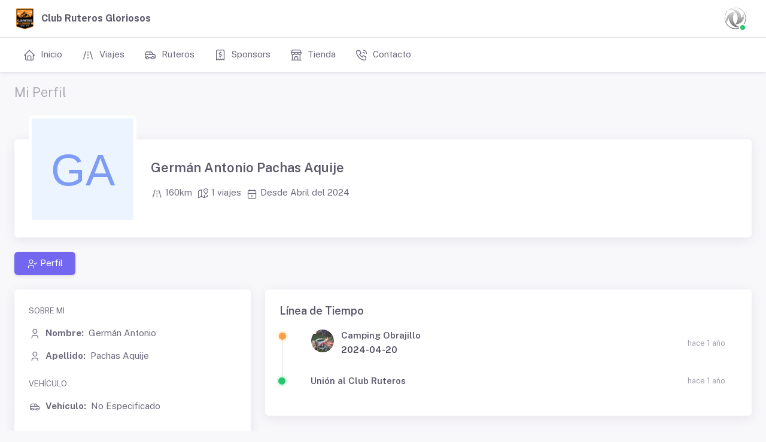

--- FILE ---
content_type: text/html; charset=UTF-8
request_url: https://clubruterosgloriosos.com/rutero/german-antonio-pachas-aquije
body_size: 5577
content:
<!-- Page -->


<!DOCTYPE html>
<html lang="es" class="light-style  layout-menu-fixed   " dir="ltr" data-theme="theme-default" data-assets-path="https://clubruterosgloriosos.com/assets/" data-base-url="https://clubruterosgloriosos.com" data-framework="laravel" data-template="horizontal-menu-theme-default-light">
<head>
  <meta charset="utf-8" />
  <meta name="viewport" content="width=device-width, initial-scale=1.0, user-scalable=no, minimum-scale=1.0, maximum-scale=1.0" />
  <title>Mi Perfil | Club Ruteros Gloriosos</title>
  <meta name="csrf-token" content="FgeqPEgRAltf0rLhnHMdWo46sk8FyPvtgZQDOaSU">
  <meta http-equiv="X-UA-Compatible" content="ie=edge">
  <!-- SEO -->
  <meta name="description" content="Aqui podrás visualizar mi perfil de Rutero Glorioso" />
  <meta name="keywords" content="club, ruteros, ruteros gloriosos, club ruteros gloriosos,  clubruterosgloriosos">
  <link rel="canonical" href="https://clubruterosgloriosos.com/rutero/german-antonio-pachas-aquije">
  <meta name="author" content="Club Ruteros Gloriosos">
  <meta name="publisher" content="Club Ruteros Gloriosos">
  <meta name="theme-color" content="#FF9933">
  <meta name="robots" content="index, follow">
  <!-- META -->
      <!-- Open Graph -->
<meta property="og:title" content="Mi Perfil - Club Ruteros Gloriosos"><meta property="og:description" content="Aqui podrás visualizar mi perfil de Rutero Glorioso">
<meta property="og:image" content="https://clubruterosgloriosos.com/images/logo.png">
<meta property="og:url" content="https://clubruterosgloriosos.com/sponsors"><meta property="og:type" content="website">
<meta property="og:locale" content="es_PE">
<meta property="og:site_name" content="Club Ruteros Gloriosos">
  <!-- Favicon / Icons -->
  <link rel="icon" type="image/png" href="/images/favicon-96x96.png?v=20250512" sizes="96x96" />
  <link rel="icon" type="image/svg+xml" href="/images/favicon.svg?v=20250512" />
  <link rel="icon" type="image/png" href="/images/logo.png?v=20250512" />
  <link rel="shortcut icon" type="image/x-icon" href="/images/favicon.ico?v=20250512" />
  <link rel="apple-touch-icon" sizes="180x180" href="/images/apple-touch-icon.png?v=20250512" />
  <link rel="manifest" href="/site.webmanifest?v=20250512" />
  <!-- BEGIN: Theme CSS-->
<!-- Fonts -->
<link rel="preconnect" href="https://fonts.googleapis.com">
<link rel="preconnect" href="https://fonts.gstatic.com" crossorigin>
<link href="https://fonts.googleapis.com/css2?family=Public+Sans:ital,wght@0,300;0,400;0,500;0,600;0,700;1,300;1,400;1,500;1,600;1,700&display=swap" rel="stylesheet">

<link rel="stylesheet" href="https://clubruterosgloriosos.com/assets/vendor/fonts/fontawesome.css?id=cfafea31c584abe0bcf920c389ea9b3f" />
<link rel="stylesheet" href="https://clubruterosgloriosos.com/assets/vendor/fonts/tabler-icons.css?id=2453a120e527a28a5332ba0632c09bb3" />
<link rel="stylesheet" href="https://clubruterosgloriosos.com/assets/vendor/fonts/flag-icons.css?id=403b97c176f3cdf56a3cbf09107ee240" />

<!-- Core CSS -->
<link rel="stylesheet" href="https://clubruterosgloriosos.com/assets/vendor/css/rtl/core.css?id=1f1fe5258f0ce75c6a7c12b8261aeb1b" class="template-customizer-core-css" />
<link rel="stylesheet" href="https://clubruterosgloriosos.com/assets/vendor/css/rtl/theme-default.css?id=867f8ddd3fde6876d9f04c3cef8b11d4" class="template-customizer-theme-css" />

<link rel="stylesheet" href="https://clubruterosgloriosos.com/assets/vendor/libs/perfect-scrollbar/perfect-scrollbar.css?id=0515f570433c3c071d76a93a194d8966" />
<link rel="stylesheet" href="https://clubruterosgloriosos.com/assets/vendor/libs/node-waves/node-waves.css?id=aa72fb97dfa8e932ba88c8a3c04641bc" />
<link rel="stylesheet" href="https://clubruterosgloriosos.com/assets/vendor/libs/typeahead-js/typeahead.css?id=16a78ddefa148df10b78cf41a4fa0629" />
<link rel="stylesheet" href="https://clubruterosgloriosos.com/assets/css/crg.css">

<!-- Vendor Styles -->


<!-- Page Styles -->
    <link rel="stylesheet" href="https://clubruterosgloriosos.com/assets/vendor/css/pages/page-profile.css"/>
  <!-- laravel style -->
<script src="https://clubruterosgloriosos.com/assets/vendor/js/helpers.js"></script>
<!-- beautify ignore:start -->
  <!--! Template customizer & Theme config files MUST be included after core stylesheets and helpers.js in the <head> section -->
  <!--? Template customizer: To hide customizer set displayCustomizer value false in config.js.  -->
  <script src="https://clubruterosgloriosos.com/assets/vendor/js/template-customizer.js"></script>

  <!--? Config:  Mandatory theme config file contain global vars & default theme options, Set your preferred theme option in this file.  -->
  <script src="https://clubruterosgloriosos.com/assets/js/config.js"></script>

  <script>
    window.templateCustomizer = new TemplateCustomizer({
      cssPath: '',
      themesPath: '',
      defaultShowDropdownOnHover: true, // true/false (for horizontal layout only)
      displayCustomizer: false,
      lang: 'es',
      pathResolver: function(path) {
        var resolvedPaths = {
          // Core stylesheets
                      'core.css': 'https://clubruterosgloriosos.com/assets/vendor/css/rtl/core.css?id=1f1fe5258f0ce75c6a7c12b8261aeb1b',
            'core-dark.css': 'https://clubruterosgloriosos.com/assets/vendor/css/rtl/core-dark.css?id=994473ec84a1b10dcf4df2706ff8babe',
          
          // Themes
                      'theme-default.css': 'https://clubruterosgloriosos.com/assets/vendor/css/rtl/theme-default.css?id=867f8ddd3fde6876d9f04c3cef8b11d4',
            'theme-default-dark.css':
            'https://clubruterosgloriosos.com/assets/vendor/css/rtl/theme-default-dark.css?id=56e7fdb84706fb72fd4d3994955365c3',
                      'theme-bordered.css': 'https://clubruterosgloriosos.com/assets/vendor/css/rtl/theme-bordered.css?id=890074a73c7be5c3b75be8f4da6fc63c',
            'theme-bordered-dark.css':
            'https://clubruterosgloriosos.com/assets/vendor/css/rtl/theme-bordered-dark.css?id=544fc055fa2587c8062eb58987d50967',
                      'theme-semi-dark.css': 'https://clubruterosgloriosos.com/assets/vendor/css/rtl/theme-semi-dark.css?id=04b0e9812db0d24c2b9216417853c84f',
            'theme-semi-dark-dark.css':
            'https://clubruterosgloriosos.com/assets/vendor/css/rtl/theme-semi-dark-dark.css?id=3a60c81e33f3a0b5811503ebd5ffaeec',
                  }
        return resolvedPaths[path] || path;
      },
      'controls': [],
    });
  </script>
  <!-- Livewire Styles --><style >[wire\:loading][wire\:loading], [wire\:loading\.delay][wire\:loading\.delay], [wire\:loading\.inline-block][wire\:loading\.inline-block], [wire\:loading\.inline][wire\:loading\.inline], [wire\:loading\.block][wire\:loading\.block], [wire\:loading\.flex][wire\:loading\.flex], [wire\:loading\.table][wire\:loading\.table], [wire\:loading\.grid][wire\:loading\.grid], [wire\:loading\.inline-flex][wire\:loading\.inline-flex] {display: none;}[wire\:loading\.delay\.none][wire\:loading\.delay\.none], [wire\:loading\.delay\.shortest][wire\:loading\.delay\.shortest], [wire\:loading\.delay\.shorter][wire\:loading\.delay\.shorter], [wire\:loading\.delay\.short][wire\:loading\.delay\.short], [wire\:loading\.delay\.default][wire\:loading\.delay\.default], [wire\:loading\.delay\.long][wire\:loading\.delay\.long], [wire\:loading\.delay\.longer][wire\:loading\.delay\.longer], [wire\:loading\.delay\.longest][wire\:loading\.delay\.longest] {display: none;}[wire\:offline][wire\:offline] {display: none;}[wire\:dirty]:not(textarea):not(input):not(select) {display: none;}:root {--livewire-progress-bar-color: #2299dd;}[x-cloak] {display: none !important;}[wire\:cloak] {display: none !important;}</style>
</head>
<body>
  <div class="layout-wrapper layout-navbar-full layout-horizontal layout-without-menu">
  <div class="layout-container">

    <!-- BEGIN: Navbar-->
        <!-- Navbar -->
    <nav class="layout-navbar navbar navbar-expand-xl align-items-center bg-navbar-theme" id="layout-navbar">
    <div class="container-xxl">
      
      <!--  Brand demo (display only for navbar-full and hide on below xl) -->
            <div class="navbar-brand app-brand demo d-none d-xl-flex py-0 me-4">
        <a href="https://clubruterosgloriosos.com" class="app-brand-link gap-2">
          <span class="app-brand-logo demo"><img src="/images/favicon-96x96.png" alt="Logo del Club Ruteros Gloriosos" height="35px"></span>
          <span class="app-brand-text demo menu-text fw-bold">Club Ruteros Gloriosos</span>
        </a>
      </div>
      
      <!-- ! Not required for layout-without-menu -->
            <div class="layout-menu-toggle navbar-nav align-items-xl-center me-3 me-xl-0 d-xl-none  ">
        <a class="nav-item nav-link px-0 me-xl-4" href="javascript:void(0)">
          <i class="ti ti-menu-2 ti-sm"></i>
        </a>
      </div>
      
      <div class="navbar-nav-right d-flex align-items-center" id="navbar-collapse">

                <ul class="navbar-nav flex-row align-items-center ms-auto">

                    <!-- Search -->





          <!-- /Search -->
          
          <!-- Style Switcher -->





          <!--/ Style Switcher -->

          <!-- User -->
          <li class="nav-item navbar-dropdown dropdown-user dropdown">
            <a class="nav-link dropdown-toggle hide-arrow" href="javascript:void(0);" data-bs-toggle="dropdown">
              <div class="avatar avatar-online">
                <img src="https://clubruterosgloriosos.com/images/dfsk-logo.png" alt class="h-auto rounded-circle">
              </div>
            </a>
            <ul class="dropdown-menu dropdown-menu-end">
              <li>
                <a class="dropdown-item" href="#">
                  <div class="d-flex">
                    <div class="flex-shrink-0 me-3">
                      <div class="avatar avatar-online">
                        <img src="https://clubruterosgloriosos.com/images/dfsk-logo.png" alt class="h-auto rounded-circle">
                      </div>
                    </div>
                    <div class="flex-grow-1">
                      <span class="fw-semibold d-block">
                        Visitante
                      </span>
                      <i></i>
                    </div>
                  </div>
                </a>
              </li>
              <li>
                <div class="dropdown-divider"></div>
              </li>
                              <li>
                  <a class="dropdown-item" href="https://clubruterosgloriosos.com/login">
                    <i class='ti ti-login me-2'></i>
                    <span class="align-middle">Ingresar</span>
                  </a>
                </li>
                          </ul>
          </li>
          <!--/ User -->
        </ul>
      </div>

      <!-- Search Small Screens -->
      <div class="navbar-search-wrapper search-input-wrapper container-xxl d-none">
        <input type="text" class="form-control search-input  border-0" placeholder="Search..." aria-label="Search...">
        <i class="ti ti-x ti-sm search-toggler cursor-pointer"></i>
      </div>
          </div>
      </nav>
  <!-- / Navbar -->
        <!-- END: Navbar-->


    <!-- Layout page -->
    <div class="layout-page">

      
      

      <!-- Content wrapper -->
      <div class="content-wrapper">

                <!-- Horizontal Menu -->
<aside id="layout-menu" class="layout-menu-horizontal menu-horizontal  menu bg-menu-theme flex-grow-0">
  <div class="container-xxl d-flex h-100">
    <ul class="menu-inner">
             
      <li class="menu-item "> <a href="https://clubruterosgloriosos.com" class="menu-link" >
          <i class="menu-icon tf-icons ti ti-home"></i> <div>Inicio</div></a>
          </li>
             
      <li class="menu-item "> <a href="https://clubruterosgloriosos.com/viajes" class="menu-link" >
          <i class="menu-icon tf-icons ti ti-road"></i> <div>Viajes</div></a>
          </li>
             
      <li class="menu-item "> <a href="https://clubruterosgloriosos.com/ruteros" class="menu-link" >
          <i class="menu-icon tf-icons ti ti-car"></i> <div>Ruteros</div></a>
          </li>
             
      <li class="menu-item "> <a href="https://clubruterosgloriosos.com/sponsors" class="menu-link" >
          <i class="menu-icon tf-icons ti ti-receipt-2"></i> <div>Sponsors</div></a>
          </li>
             
      <li class="menu-item "> <a href="https://clubruterosgloriosos.com/tienda" class="menu-link" >
          <i class="menu-icon tf-icons ti ti-building-store"></i> <div>Tienda</div></a>
          </li>
             
      <li class="menu-item "> <a href="https://clubruterosgloriosos.com/viajes" class="menu-link" >
          <i class="menu-icon tf-icons ti ti-phone-call"></i> <div>Contacto</div></a>
          </li>
          </ul>
  </div>
</aside>
<!--/ Horizontal Menu -->
        
        <!-- Content -->
                  <div class="container-xxl flex-grow-1 container-p-y">
            
                <div class="row">
        <div class="col">
            <h4 class="fw-bold">
                <a href="https://clubruterosgloriosos.com/perfil"><span class="text-muted fw-light">Mi Perfil</span></a>
            </h4>
        </div>
    </div>

    <div class="row">
        <div class="col-12 mb-5"></div>
    </div>

    
    <div class="row">
        <div class="col-12">
            <div class="card mb-4">
                <div class="user-profile-header-banner">
                    
                </div>
                <div class="user-profile-header d-flex flex-column flex-sm-row text-sm-start text-center mb-4">
                    <div class="flex-shrink-0 mt-n2 mx-sm-0 mx-auto">
                        <img src="https://ui-avatars.com/api/?name=G+A&amp;color=7F9CF5&amp;background=EBF4FF" alt="user image"
                             class="d-block h-auto ms-0 ms-sm-4 rounded user-profile-img" style="width: 180px;">
                    </div>
                    <div class="flex-grow-1 mt-sm-5">
                        <div class="d-flex align-items-md-end align-items-sm-start align-items-center justify-content-md-between justify-content-start mx-4 flex-md-row flex-column gap-4">
                            <div class="user-profile-info">
                                <h4 class="mt-3">Germán Antonio Pachas Aquije</h4>
                                <ul class="list-inline mb-0 d-flex align-items-center flex-wrap justify-content-sm-start justify-content-center gap-2">
                                    <li class="list-inline-item">
                                        <i class='ti ti-road'></i> 160km
                                    </li>
                                    <li class="list-inline-item">
                                        <i class='ti ti-map-2'></i> 1 viajes
                                    </li>
                                    <li class="list-inline-item">
                                        <i class='ti ti-calendar'></i> Desde Abril del 2024
                                    </li>
                                </ul>
                            </div>
                        </div>
                    </div>
                </div>
            </div>
        </div>
    </div>

    
    <div class="row">
        <div class="col-md-12">
            <ul class="nav nav-pills flex-column flex-sm-row mb-4">
                <li class="nav-item"><a class="nav-link active" href="javascript:void(0);"><i class='ti-xs ti ti-user-check me-1'></i> Perfil</a></li>
                            </ul>
        </div>
    </div>

    
    <div class="row">
        <div class="col-xl-4 col-lg-5 col-md-5">

            
            
            <div class="card mb-4">
                <div class="card-body">
                    <small class="card-text text-uppercase">Sobre Mi</small>
                    <ul class="list-unstyled mb-4 mt-3">
                        <li class="d-flex align-items-center mb-3">
                            <i class="ti ti-user"></i>
                            <span class="fw-bold mx-2">Nombre:</span> <span>Germán Antonio</span>
                        </li>
                        <li class="d-flex align-items-center mb-3">
                            <i class="ti ti-user"></i>
                            <span class="fw-bold mx-2">Apellido:</span> <span>Pachas Aquije</span>
                        </li>

                                            </ul>
                                        <small class="card-text text-uppercase">Vehículo</small>
                    <ul class="list-unstyled mb-4 mt-3">
                        <li class="d-flex align-items-center mb-3">
                            <i class="ti ti-car"></i>
                            <span class="fw-bold mx-2">Vehículo:</span>
                            <span>No Especificado</span>
                        </li>
                                            </ul>
                </div>
            </div>

            <div class="card mb-4">
                <div class="card-body">
                    <p class="card-text text-uppercase">Overview</p>
                    <ul class="list-unstyled mb-0">
                        <li class="d-flex align-items-center mb-3">
                            <i class="ti ti-map-2"></i>
                            <span class="fw-bold mx-2">Viajes Realizados:</span>
                            <span>1</span>
                        </li>
                        <li class="d-flex align-items-center mb-3">
                            <i class="ti ti-road"></i>
                            <span class="fw-bold mx-2">Kilometros Recorridos:</span>
                            <span>160</span>
                        </li>
                    </ul>
                </div>
            </div>
        </div>

        
        <div class="col-xl-8 col-lg-7 col-md-7">
            <div class="card card-action mb-4">
                <div class="card-header align-items-center">
                    <h5 class="card-action-title mb-0">Línea de Tiempo</h5>
                </div>
                <div class="card-body pb-0">
                    <ul class="timeline ms-1 mb-0">
                                                    <li class="timeline-item timeline-item-transparent">
    <span class="timeline-point timeline-point-warning"></span>
    <div class="timeline-event">
        <div class="timeline-header mb-1">
            <h6 class="mb-0">
                <a href="https://clubruterosgloriosos.com/viajes/camping-obrajillo" style="text-decoration: none;">
                <div class="d-flex flex-wrap">
                    <div class="avatar me-2">
                        <img src="https://jaimevirrueta.sfo3.digitaloceanspaces.com/crg.pe/travels/dcceU7Ic8ZNS8V6bRq5csGjrXjQA9AuZLMtscEVk.png" alt="Avatar" class="rounded-circle" />
                    </div>
                    <div class="ms-1">
                        <h6 class="mb-1">Camping Obrajillo</h6>
                        <span class="text-black">2024-04-20</span>
                    </div>
                </div>
                </a>
            </h6>
            <small class="text-muted">hace 1 año</small>
        </div>









    </div>
</li>                                                    <li class="timeline-item timeline-item-transparent border-0">
    <span class="timeline-point timeline-point-success"></span>
    <div class="timeline-event">
        <div class="timeline-header">
            <h6 class="mb-0">Unión al Club Ruteros</h6>
            <small class="text-muted">hace 1 año</small>
        </div>
    </div>
</li>                                            </ul>
                </div>
            </div>

        </div>
    </div>

            <!-- pricingModal -->
                        <!--/ pricingModal -->
          </div>
          <!-- / Content -->

          <!-- Footer -->
                    <!-- Footer-->
<footer class="content-footer footer bg-footer-theme">
  <div class="container-xxl">
    <div class="footer-container d-flex align-items-center justify-content-between py-2 flex-md-row flex-column">
      <div>
        © 2026
        <a href="https://jaimevirrueta.com" target="_blank" class="fw-semibold">Jaime Virrueta</a>
        , Todos los derechos reservados
      </div>






    </div>
  </div>
</footer>
<!--/ Footer-->
                    <!-- / Footer -->
          <div class="content-backdrop fade"></div>
        </div>
        <!--/ Content wrapper -->
      </div>
      <!-- / Layout page -->
    </div>
    <!-- / Layout Container -->

        <!-- Overlay -->
    <div class="layout-overlay layout-menu-toggle"></div>
        <!-- Drag Target Area To SlideIn Menu On Small Screens -->
    <div class="drag-target"></div>
  </div>
  <!-- / Layout wrapper -->
    <!-- BEGIN: Vendor JS-->
<script src="https://clubruterosgloriosos.com/assets/vendor/libs/jquery/jquery.js?id=47cbfb034b7a6f74401a95d5d2d5a79c"></script>
<script src="https://clubruterosgloriosos.com/assets/vendor/libs/popper/popper.js?id=70485ad9be8ba3e426172708feb35181"></script>
<script src="https://clubruterosgloriosos.com/assets/vendor/js/bootstrap.js?id=20ee1fb467c35cfa117296dd1e9b4a8c"></script>
<script src="https://clubruterosgloriosos.com/assets/vendor/libs/perfect-scrollbar/perfect-scrollbar.js?id=44b8e955848dc0c56597c09f6aebf89a"></script>
<script src="https://clubruterosgloriosos.com/assets/vendor/libs/node-waves/node-waves.js?id=4fae469a3ded69fb59fce3dcc14cd638"></script>
<script src="https://clubruterosgloriosos.com/assets/vendor/libs/hammer/hammer.js?id=0a520e103384b609e3c9eb3b732d1be8"></script>
<script src="https://clubruterosgloriosos.com/assets/vendor/libs/typeahead-js/typeahead.js?id=f6bda588c16867a6cc4158cb4ed37ec6"></script>
<script src="https://clubruterosgloriosos.com/assets/vendor/js/menu.js?id=c6ce30ded4234d0c4ca0fb5f2a2990d8"></script>
<!-- END: Page Vendor JS-->
<!-- BEGIN: Theme JS-->
<script src="https://clubruterosgloriosos.com/assets/js/main.js?id=a660afa0d0a224021fd018d6f1d61676"></script>

<!-- END: Theme JS-->
<!-- Pricing Modal JS-->
<!-- END: Pricing Modal JS-->
<!-- BEGIN: Page JS-->
<!-- END: Page JS-->
  <script src="/livewire/livewire.min.js?id=df3a17f2"   data-csrf="FgeqPEgRAltf0rLhnHMdWo46sk8FyPvtgZQDOaSU" data-update-uri="/livewire/update" data-navigate-once="true"></script>
</body>
</html>

--- FILE ---
content_type: text/css
request_url: https://clubruterosgloriosos.com/assets/vendor/css/rtl/core.css?id=1f1fe5258f0ce75c6a7c12b8261aeb1b
body_size: 67703
content:
/*!
 * Bootstrap  v5.2.3 (https://getbootstrap.com/)
 * Copyright 2011-2022 The Bootstrap Authors
 * Copyright 2011-2022 Twitter, Inc.
 * Licensed under MIT (https://github.com/twbs/bootstrap/blob/main/LICENSE)
 */:root{--bs-blue:#007bff;--bs-indigo:#6610f2;--bs-purple:#7367f0;--bs-pink:#e83e8c;--bs-red:#ea5455;--bs-orange:#fd7e14;--bs-yellow:#ff9f43;--bs-green:#28c76f;--bs-teal:#20c997;--bs-cyan:#00cfe8;--bs-black:#4b465c;--bs-white:#fff;--bs-gray:rgba(75,70,92,.6);--bs-gray-dark:rgba(75,70,92,.8);--bs-gray-25:rgba(75,70,92,.015);--bs-gray-50:rgba(75,70,92,.03);--bs-primary:#7367f0;--bs-secondary:#a8aaae;--bs-success:#28c76f;--bs-info:#00cfe8;--bs-warning:#ff9f43;--bs-danger:#ea5455;--bs-light:#dfdfe3;--bs-dark:#4b4b4b;--bs-gray:rgba(75,70,92,.05);--bs-primary-rgb:115,103,240;--bs-secondary-rgb:168,170,174;--bs-success-rgb:40,199,111;--bs-info-rgb:0,207,232;--bs-warning-rgb:255,159,67;--bs-danger-rgb:234,84,85;--bs-light-rgb:223,223,227;--bs-dark-rgb:75,75,75;--bs-gray-rgb:75,70,92;--bs-white-rgb:255,255,255;--bs-black-rgb:75,70,92;--bs-body-color-rgb:111,107,125;--bs-body-bg-rgb:248,247,250;--bs-font-sans-serif:"Public Sans",-apple-system,BlinkMacSystemFont,"Segoe UI","Oxygen","Ubuntu","Cantarell","Fira Sans","Droid Sans","Helvetica Neue",sans-serif;--bs-font-monospace:"SFMono-Regular",Menlo,Monaco,Consolas,"Liberation Mono","Courier New",monospace;--bs-gradient:linear-gradient(180deg,hsla(0,0%,100%,.15),hsla(0,0%,100%,0));--bs-root-font-size:16px;--bs-body-font-family:var(--bs-font-sans-serif);--bs-body-font-size:0.9375rem;--bs-body-font-weight:400;--bs-body-line-height:1.47;--bs-body-color:#6f6b7d;--bs-body-bg:#f8f7fa;--bs-border-width:1px;--bs-border-style:solid;--bs-border-color:#dbdade;--bs-border-color-translucent:rgba(75,70,92,.175);--bs-border-radius:0.375rem;--bs-border-radius-sm:0.25rem;--bs-border-radius-lg:0.5rem;--bs-border-radius-xl:0.625rem;--bs-border-radius-2xl:2rem;--bs-border-radius-pill:50rem;--bs-link-color:#7367f0;--bs-link-hover-color:#685dd8;--bs-code-color:#e83e8c;--bs-highlight-bg:#ffecd9}*,:after,:before{box-sizing:border-box}:root{font-size:var(--bs-root-font-size)}@media(prefers-reduced-motion:no-preference){:root{scroll-behavior:smooth}}body{-webkit-text-size-adjust:100%;-webkit-tap-highlight-color:rgba(75,70,92,0);background-color:var(--bs-body-bg);color:var(--bs-body-color);font-family:var(--bs-body-font-family);font-size:var(--bs-body-font-size);font-weight:var(--bs-body-font-weight);line-height:var(--bs-body-line-height);margin:0;text-align:var(--bs-body-text-align)}hr{border:0;border-top:1px solid;color:#dbdade;margin:1rem 0;opacity:1}.h1,.h2,.h3,.h4,.h5,.h6,h1,h2,h3,h4,h5,h6{color:#5d596c;font-weight:600;line-height:1.37;margin-bottom:1rem;margin-top:0}.h1,h1{font-size:calc(1.3625rem + 1.35vw)}@media(min-width:1200px){.h1,h1{font-size:2.375rem}}.h2,h2{font-size:calc(1.325rem + .9vw)}@media(min-width:1200px){.h2,h2{font-size:2rem}}.h3,h3{font-size:calc(1.2875rem + .45vw)}@media(min-width:1200px){.h3,h3{font-size:1.625rem}}.h4,h4{font-size:calc(1.2625rem + .15vw)}@media(min-width:1200px){.h4,h4{font-size:1.375rem}}.h5,h5{font-size:1.125rem}.h6,h6{font-size:.9375rem}p{margin-bottom:1rem;margin-top:0}abbr[title]{cursor:help;-webkit-text-decoration:underline dotted;text-decoration:underline dotted;-webkit-text-decoration-skip-ink:none;text-decoration-skip-ink:none}address{font-style:normal;line-height:inherit;margin-bottom:1rem}ol,ul{padding-left:2rem}dl,ol,ul{margin-bottom:1rem;margin-top:0}ol ol,ol ul,ul ol,ul ul{margin-bottom:0}dt{font-weight:700}dd{margin-bottom:.5rem;margin-left:0}blockquote{margin:0 0 1rem}.small,small{font-size:.8125rem}.mark,mark{background-color:var(--bs-highlight-bg);padding:.1875em}sub,sup{font-size:.75em;line-height:0;position:relative;vertical-align:baseline}sub{bottom:-.25em}sup{top:-.5em}a{color:var(--bs-link-color);text-decoration:none}a:hover{color:var(--bs-link-hover-color)}a:not([href]):not([class]),a:not([href]):not([class]):hover{color:inherit;text-decoration:none}code,kbd,pre,samp{font-family:var(--bs-font-monospace);font-size:1em}pre{display:block;font-size:.8125rem;margin-bottom:1rem;margin-top:0;overflow:auto}pre code{color:inherit;font-size:inherit;word-break:normal}code{word-wrap:break-word;color:var(--bs-code-color);font-size:.8125rem}a>code{color:inherit}kbd{background-color:var(--bs-body-color);border-radius:.25rem;color:var(--bs-body-bg);font-size:.8125rem;padding:.1875rem .375rem}kbd kbd{font-size:1em;padding:0}figure{margin:0 0 1rem}img,svg{vertical-align:middle}table{border-collapse:collapse;caption-side:bottom}caption{color:#a5a3ae;padding-bottom:.55rem;padding-top:.55rem;text-align:left}th{font-weight:600;text-align:inherit;text-align:-webkit-match-parent}tbody,td,tfoot,th,thead,tr{border:0 solid;border-color:inherit}label{display:inline-block}button{border-radius:0}button:focus:not(:focus-visible){outline:0}button,input,optgroup,select,textarea{font-family:inherit;font-size:inherit;line-height:inherit;margin:0}button,select{text-transform:none}[role=button]{cursor:pointer}select{word-wrap:normal}select:disabled{opacity:1}[list]:not([type=date]):not([type=datetime-local]):not([type=month]):not([type=week]):not([type=time])::-webkit-calendar-picker-indicator{display:none!important}[type=button],[type=reset],[type=submit],button{-webkit-appearance:button}[type=button]:not(:disabled),[type=reset]:not(:disabled),[type=submit]:not(:disabled),button:not(:disabled){cursor:pointer}::-moz-focus-inner{border-style:none;padding:0}textarea{resize:vertical}fieldset{border:0;margin:0;min-width:0;padding:0}legend{float:left;font-size:calc(1.275rem + .3vw);line-height:inherit;margin-bottom:.5rem;padding:0;width:100%}@media(min-width:1200px){legend{font-size:1.5rem}}legend+*{clear:left}::-webkit-datetime-edit-day-field,::-webkit-datetime-edit-fields-wrapper,::-webkit-datetime-edit-hour-field,::-webkit-datetime-edit-minute,::-webkit-datetime-edit-month-field,::-webkit-datetime-edit-text,::-webkit-datetime-edit-year-field{padding:0}::-webkit-inner-spin-button{height:auto}[type=search]{-webkit-appearance:textfield;outline-offset:-2px}::-webkit-search-decoration{-webkit-appearance:none}::-webkit-color-swatch-wrapper{padding:0}::-webkit-file-upload-button{-webkit-appearance:button;font:inherit}::file-selector-button{-webkit-appearance:button;font:inherit}output{display:inline-block}iframe{border:0}summary{cursor:pointer;display:list-item}progress{vertical-align:baseline}[hidden]{display:none!important}.lead{font-size:1.125rem;font-weight:300}.display-1{font-size:calc(1.6rem + 4.2vw);font-weight:500;line-height:1.37}@media(min-width:1200px){.display-1{font-size:4.75rem}}.display-2{font-size:calc(1.5625rem + 3.75vw);font-weight:500;line-height:1.37}@media(min-width:1200px){.display-2{font-size:4.375rem}}.display-3{font-size:calc(1.5125rem + 3.15vw);font-weight:500;line-height:1.37}@media(min-width:1200px){.display-3{font-size:3.875rem}}.display-4{font-size:calc(1.4625rem + 2.55vw);font-weight:500;line-height:1.37}@media(min-width:1200px){.display-4{font-size:3.375rem}}.display-5{font-size:calc(1.425rem + 2.1vw);font-weight:500;line-height:1.37}@media(min-width:1200px){.display-5{font-size:3rem}}.display-6{font-size:calc(1.3875rem + 1.65vw);font-weight:500;line-height:1.37}@media(min-width:1200px){.display-6{font-size:2.625rem}}.list-inline,.list-unstyled{list-style:none;padding-left:0}.list-inline-item{display:inline-block}.list-inline-item:not(:last-child){margin-right:.5rem}.initialism{font-size:.8125rem;text-transform:uppercase}.blockquote{font-size:1.171875rem;margin-bottom:1rem}.blockquote>:last-child{margin-bottom:0}.blockquote-footer{color:rgba(75,70,92,.6);font-size:.8125rem;margin-bottom:1rem;margin-top:-1rem}.blockquote-footer:before{content:"— "}.img-fluid,.img-thumbnail{height:auto;max-width:100%}.img-thumbnail{background-color:transparent;border:0 solid var(--bs-border-color);border-radius:0;padding:0}.figure{display:inline-block}.figure-img{line-height:1;margin-bottom:.5rem}.figure-caption{color:#a5a3ae;font-size:.8125rem}.container,.container-fluid,.container-lg,.container-md,.container-sm,.container-xl,.container-xxl{--bs-gutter-x:1.5rem;--bs-gutter-y:0;margin-left:auto;margin-right:auto;padding-left:calc(var(--bs-gutter-x)*.5);padding-right:calc(var(--bs-gutter-x)*.5);width:100%}@media(min-width:576px){.container,.container-sm{max-width:540px}}@media(min-width:768px){.container,.container-md,.container-sm{max-width:720px}}@media(min-width:992px){.container,.container-lg,.container-md,.container-sm{max-width:960px}}@media(min-width:1200px){.container,.container-lg,.container-md,.container-sm,.container-xl{max-width:1140px}}@media(min-width:1400px){.container,.container-lg,.container-md,.container-sm,.container-xl,.container-xxl{max-width:1440px}}.row{--bs-gutter-x:1.5rem;--bs-gutter-y:0;display:-ms-flexbox;display:flex;-ms-flex-wrap:wrap;flex-wrap:wrap;margin-left:calc(var(--bs-gutter-x)*-.5);margin-right:calc(var(--bs-gutter-x)*-.5);margin-top:calc(var(--bs-gutter-y)*-1)}.row>*{-ms-flex-negative:0;flex-shrink:0;margin-top:var(--bs-gutter-y);max-width:100%;padding-left:calc(var(--bs-gutter-x)*.5);padding-right:calc(var(--bs-gutter-x)*.5);width:100%}.col{-ms-flex:1 0 0%;flex:1 0 0%}.row-cols-auto>*{width:auto}.row-cols-1>*,.row-cols-auto>*{-ms-flex:0 0 auto;flex:0 0 auto}.row-cols-1>*{width:100%}.row-cols-2>*{width:50%}.row-cols-2>*,.row-cols-3>*{-ms-flex:0 0 auto;flex:0 0 auto}.row-cols-3>*{width:33.3333333333%}.row-cols-4>*{width:25%}.row-cols-4>*,.row-cols-5>*{-ms-flex:0 0 auto;flex:0 0 auto}.row-cols-5>*{width:20%}.row-cols-6>*{width:16.6666666667%}.col-auto,.row-cols-6>*{-ms-flex:0 0 auto;flex:0 0 auto}.col-auto{width:auto}.col-1{width:8.33333333%}.col-1,.col-2{-ms-flex:0 0 auto;flex:0 0 auto}.col-2{width:16.66666667%}.col-3{width:25%}.col-3,.col-4{-ms-flex:0 0 auto;flex:0 0 auto}.col-4{width:33.33333333%}.col-5{width:41.66666667%}.col-5,.col-6{-ms-flex:0 0 auto;flex:0 0 auto}.col-6{width:50%}.col-7{width:58.33333333%}.col-7,.col-8{-ms-flex:0 0 auto;flex:0 0 auto}.col-8{width:66.66666667%}.col-9{width:75%}.col-10,.col-9{-ms-flex:0 0 auto;flex:0 0 auto}.col-10{width:83.33333333%}.col-11{width:91.66666667%}.col-11,.col-12{-ms-flex:0 0 auto;flex:0 0 auto}.col-12{width:100%}.offset-1{margin-left:8.33333333%}.offset-2{margin-left:16.66666667%}.offset-3{margin-left:25%}.offset-4{margin-left:33.33333333%}.offset-5{margin-left:41.66666667%}.offset-6{margin-left:50%}.offset-7{margin-left:58.33333333%}.offset-8{margin-left:66.66666667%}.offset-9{margin-left:75%}.offset-10{margin-left:83.33333333%}.offset-11{margin-left:91.66666667%}.g-0,.gx-0{--bs-gutter-x:0}.g-0,.gy-0{--bs-gutter-y:0}.g-1,.gx-1{--bs-gutter-x:0.25rem}.g-1,.gy-1{--bs-gutter-y:0.25rem}.g-2,.gx-2{--bs-gutter-x:0.5rem}.g-2,.gy-2{--bs-gutter-y:0.5rem}.g-3,.gx-3{--bs-gutter-x:1rem}.g-3,.gy-3{--bs-gutter-y:1rem}.g-4,.gx-4{--bs-gutter-x:1.5rem}.g-4,.gy-4{--bs-gutter-y:1.5rem}.g-5,.gx-5{--bs-gutter-x:3rem}.g-5,.gy-5{--bs-gutter-y:3rem}@media(min-width:576px){.col-sm{-ms-flex:1 0 0%;flex:1 0 0%}.row-cols-sm-auto>*{-ms-flex:0 0 auto;flex:0 0 auto;width:auto}.row-cols-sm-1>*{-ms-flex:0 0 auto;flex:0 0 auto;width:100%}.row-cols-sm-2>*{-ms-flex:0 0 auto;flex:0 0 auto;width:50%}.row-cols-sm-3>*{-ms-flex:0 0 auto;flex:0 0 auto;width:33.3333333333%}.row-cols-sm-4>*{-ms-flex:0 0 auto;flex:0 0 auto;width:25%}.row-cols-sm-5>*{-ms-flex:0 0 auto;flex:0 0 auto;width:20%}.row-cols-sm-6>*{width:16.6666666667%}.col-sm-auto,.row-cols-sm-6>*{-ms-flex:0 0 auto;flex:0 0 auto}.col-sm-auto{width:auto}.col-sm-1{width:8.33333333%}.col-sm-1,.col-sm-2{-ms-flex:0 0 auto;flex:0 0 auto}.col-sm-2{width:16.66666667%}.col-sm-3{width:25%}.col-sm-3,.col-sm-4{-ms-flex:0 0 auto;flex:0 0 auto}.col-sm-4{width:33.33333333%}.col-sm-5{width:41.66666667%}.col-sm-5,.col-sm-6{-ms-flex:0 0 auto;flex:0 0 auto}.col-sm-6{width:50%}.col-sm-7{width:58.33333333%}.col-sm-7,.col-sm-8{-ms-flex:0 0 auto;flex:0 0 auto}.col-sm-8{width:66.66666667%}.col-sm-9{width:75%}.col-sm-10,.col-sm-9{-ms-flex:0 0 auto;flex:0 0 auto}.col-sm-10{width:83.33333333%}.col-sm-11{width:91.66666667%}.col-sm-11,.col-sm-12{-ms-flex:0 0 auto;flex:0 0 auto}.col-sm-12{width:100%}.offset-sm-0{margin-left:0}.offset-sm-1{margin-left:8.33333333%}.offset-sm-2{margin-left:16.66666667%}.offset-sm-3{margin-left:25%}.offset-sm-4{margin-left:33.33333333%}.offset-sm-5{margin-left:41.66666667%}.offset-sm-6{margin-left:50%}.offset-sm-7{margin-left:58.33333333%}.offset-sm-8{margin-left:66.66666667%}.offset-sm-9{margin-left:75%}.offset-sm-10{margin-left:83.33333333%}.offset-sm-11{margin-left:91.66666667%}.g-sm-0,.gx-sm-0{--bs-gutter-x:0}.g-sm-0,.gy-sm-0{--bs-gutter-y:0}.g-sm-1,.gx-sm-1{--bs-gutter-x:0.25rem}.g-sm-1,.gy-sm-1{--bs-gutter-y:0.25rem}.g-sm-2,.gx-sm-2{--bs-gutter-x:0.5rem}.g-sm-2,.gy-sm-2{--bs-gutter-y:0.5rem}.g-sm-3,.gx-sm-3{--bs-gutter-x:1rem}.g-sm-3,.gy-sm-3{--bs-gutter-y:1rem}.g-sm-4,.gx-sm-4{--bs-gutter-x:1.5rem}.g-sm-4,.gy-sm-4{--bs-gutter-y:1.5rem}.g-sm-5,.gx-sm-5{--bs-gutter-x:3rem}.g-sm-5,.gy-sm-5{--bs-gutter-y:3rem}}@media(min-width:768px){.col-md{-ms-flex:1 0 0%;flex:1 0 0%}.row-cols-md-auto>*{-ms-flex:0 0 auto;flex:0 0 auto;width:auto}.row-cols-md-1>*{-ms-flex:0 0 auto;flex:0 0 auto;width:100%}.row-cols-md-2>*{-ms-flex:0 0 auto;flex:0 0 auto;width:50%}.row-cols-md-3>*{-ms-flex:0 0 auto;flex:0 0 auto;width:33.3333333333%}.row-cols-md-4>*{-ms-flex:0 0 auto;flex:0 0 auto;width:25%}.row-cols-md-5>*{-ms-flex:0 0 auto;flex:0 0 auto;width:20%}.row-cols-md-6>*{width:16.6666666667%}.col-md-auto,.row-cols-md-6>*{-ms-flex:0 0 auto;flex:0 0 auto}.col-md-auto{width:auto}.col-md-1{width:8.33333333%}.col-md-1,.col-md-2{-ms-flex:0 0 auto;flex:0 0 auto}.col-md-2{width:16.66666667%}.col-md-3{width:25%}.col-md-3,.col-md-4{-ms-flex:0 0 auto;flex:0 0 auto}.col-md-4{width:33.33333333%}.col-md-5{width:41.66666667%}.col-md-5,.col-md-6{-ms-flex:0 0 auto;flex:0 0 auto}.col-md-6{width:50%}.col-md-7{width:58.33333333%}.col-md-7,.col-md-8{-ms-flex:0 0 auto;flex:0 0 auto}.col-md-8{width:66.66666667%}.col-md-9{width:75%}.col-md-10,.col-md-9{-ms-flex:0 0 auto;flex:0 0 auto}.col-md-10{width:83.33333333%}.col-md-11{width:91.66666667%}.col-md-11,.col-md-12{-ms-flex:0 0 auto;flex:0 0 auto}.col-md-12{width:100%}.offset-md-0{margin-left:0}.offset-md-1{margin-left:8.33333333%}.offset-md-2{margin-left:16.66666667%}.offset-md-3{margin-left:25%}.offset-md-4{margin-left:33.33333333%}.offset-md-5{margin-left:41.66666667%}.offset-md-6{margin-left:50%}.offset-md-7{margin-left:58.33333333%}.offset-md-8{margin-left:66.66666667%}.offset-md-9{margin-left:75%}.offset-md-10{margin-left:83.33333333%}.offset-md-11{margin-left:91.66666667%}.g-md-0,.gx-md-0{--bs-gutter-x:0}.g-md-0,.gy-md-0{--bs-gutter-y:0}.g-md-1,.gx-md-1{--bs-gutter-x:0.25rem}.g-md-1,.gy-md-1{--bs-gutter-y:0.25rem}.g-md-2,.gx-md-2{--bs-gutter-x:0.5rem}.g-md-2,.gy-md-2{--bs-gutter-y:0.5rem}.g-md-3,.gx-md-3{--bs-gutter-x:1rem}.g-md-3,.gy-md-3{--bs-gutter-y:1rem}.g-md-4,.gx-md-4{--bs-gutter-x:1.5rem}.g-md-4,.gy-md-4{--bs-gutter-y:1.5rem}.g-md-5,.gx-md-5{--bs-gutter-x:3rem}.g-md-5,.gy-md-5{--bs-gutter-y:3rem}}@media(min-width:992px){.col-lg{-ms-flex:1 0 0%;flex:1 0 0%}.row-cols-lg-auto>*{-ms-flex:0 0 auto;flex:0 0 auto;width:auto}.row-cols-lg-1>*{-ms-flex:0 0 auto;flex:0 0 auto;width:100%}.row-cols-lg-2>*{-ms-flex:0 0 auto;flex:0 0 auto;width:50%}.row-cols-lg-3>*{-ms-flex:0 0 auto;flex:0 0 auto;width:33.3333333333%}.row-cols-lg-4>*{-ms-flex:0 0 auto;flex:0 0 auto;width:25%}.row-cols-lg-5>*{-ms-flex:0 0 auto;flex:0 0 auto;width:20%}.row-cols-lg-6>*{width:16.6666666667%}.col-lg-auto,.row-cols-lg-6>*{-ms-flex:0 0 auto;flex:0 0 auto}.col-lg-auto{width:auto}.col-lg-1{width:8.33333333%}.col-lg-1,.col-lg-2{-ms-flex:0 0 auto;flex:0 0 auto}.col-lg-2{width:16.66666667%}.col-lg-3{width:25%}.col-lg-3,.col-lg-4{-ms-flex:0 0 auto;flex:0 0 auto}.col-lg-4{width:33.33333333%}.col-lg-5{width:41.66666667%}.col-lg-5,.col-lg-6{-ms-flex:0 0 auto;flex:0 0 auto}.col-lg-6{width:50%}.col-lg-7{width:58.33333333%}.col-lg-7,.col-lg-8{-ms-flex:0 0 auto;flex:0 0 auto}.col-lg-8{width:66.66666667%}.col-lg-9{width:75%}.col-lg-10,.col-lg-9{-ms-flex:0 0 auto;flex:0 0 auto}.col-lg-10{width:83.33333333%}.col-lg-11{width:91.66666667%}.col-lg-11,.col-lg-12{-ms-flex:0 0 auto;flex:0 0 auto}.col-lg-12{width:100%}.offset-lg-0{margin-left:0}.offset-lg-1{margin-left:8.33333333%}.offset-lg-2{margin-left:16.66666667%}.offset-lg-3{margin-left:25%}.offset-lg-4{margin-left:33.33333333%}.offset-lg-5{margin-left:41.66666667%}.offset-lg-6{margin-left:50%}.offset-lg-7{margin-left:58.33333333%}.offset-lg-8{margin-left:66.66666667%}.offset-lg-9{margin-left:75%}.offset-lg-10{margin-left:83.33333333%}.offset-lg-11{margin-left:91.66666667%}.g-lg-0,.gx-lg-0{--bs-gutter-x:0}.g-lg-0,.gy-lg-0{--bs-gutter-y:0}.g-lg-1,.gx-lg-1{--bs-gutter-x:0.25rem}.g-lg-1,.gy-lg-1{--bs-gutter-y:0.25rem}.g-lg-2,.gx-lg-2{--bs-gutter-x:0.5rem}.g-lg-2,.gy-lg-2{--bs-gutter-y:0.5rem}.g-lg-3,.gx-lg-3{--bs-gutter-x:1rem}.g-lg-3,.gy-lg-3{--bs-gutter-y:1rem}.g-lg-4,.gx-lg-4{--bs-gutter-x:1.5rem}.g-lg-4,.gy-lg-4{--bs-gutter-y:1.5rem}.g-lg-5,.gx-lg-5{--bs-gutter-x:3rem}.g-lg-5,.gy-lg-5{--bs-gutter-y:3rem}}@media(min-width:1200px){.col-xl{-ms-flex:1 0 0%;flex:1 0 0%}.row-cols-xl-auto>*{-ms-flex:0 0 auto;flex:0 0 auto;width:auto}.row-cols-xl-1>*{-ms-flex:0 0 auto;flex:0 0 auto;width:100%}.row-cols-xl-2>*{-ms-flex:0 0 auto;flex:0 0 auto;width:50%}.row-cols-xl-3>*{-ms-flex:0 0 auto;flex:0 0 auto;width:33.3333333333%}.row-cols-xl-4>*{-ms-flex:0 0 auto;flex:0 0 auto;width:25%}.row-cols-xl-5>*{-ms-flex:0 0 auto;flex:0 0 auto;width:20%}.row-cols-xl-6>*{width:16.6666666667%}.col-xl-auto,.row-cols-xl-6>*{-ms-flex:0 0 auto;flex:0 0 auto}.col-xl-auto{width:auto}.col-xl-1{width:8.33333333%}.col-xl-1,.col-xl-2{-ms-flex:0 0 auto;flex:0 0 auto}.col-xl-2{width:16.66666667%}.col-xl-3{width:25%}.col-xl-3,.col-xl-4{-ms-flex:0 0 auto;flex:0 0 auto}.col-xl-4{width:33.33333333%}.col-xl-5{width:41.66666667%}.col-xl-5,.col-xl-6{-ms-flex:0 0 auto;flex:0 0 auto}.col-xl-6{width:50%}.col-xl-7{width:58.33333333%}.col-xl-7,.col-xl-8{-ms-flex:0 0 auto;flex:0 0 auto}.col-xl-8{width:66.66666667%}.col-xl-9{width:75%}.col-xl-10,.col-xl-9{-ms-flex:0 0 auto;flex:0 0 auto}.col-xl-10{width:83.33333333%}.col-xl-11{width:91.66666667%}.col-xl-11,.col-xl-12{-ms-flex:0 0 auto;flex:0 0 auto}.col-xl-12{width:100%}.offset-xl-0{margin-left:0}.offset-xl-1{margin-left:8.33333333%}.offset-xl-2{margin-left:16.66666667%}.offset-xl-3{margin-left:25%}.offset-xl-4{margin-left:33.33333333%}.offset-xl-5{margin-left:41.66666667%}.offset-xl-6{margin-left:50%}.offset-xl-7{margin-left:58.33333333%}.offset-xl-8{margin-left:66.66666667%}.offset-xl-9{margin-left:75%}.offset-xl-10{margin-left:83.33333333%}.offset-xl-11{margin-left:91.66666667%}.g-xl-0,.gx-xl-0{--bs-gutter-x:0}.g-xl-0,.gy-xl-0{--bs-gutter-y:0}.g-xl-1,.gx-xl-1{--bs-gutter-x:0.25rem}.g-xl-1,.gy-xl-1{--bs-gutter-y:0.25rem}.g-xl-2,.gx-xl-2{--bs-gutter-x:0.5rem}.g-xl-2,.gy-xl-2{--bs-gutter-y:0.5rem}.g-xl-3,.gx-xl-3{--bs-gutter-x:1rem}.g-xl-3,.gy-xl-3{--bs-gutter-y:1rem}.g-xl-4,.gx-xl-4{--bs-gutter-x:1.5rem}.g-xl-4,.gy-xl-4{--bs-gutter-y:1.5rem}.g-xl-5,.gx-xl-5{--bs-gutter-x:3rem}.g-xl-5,.gy-xl-5{--bs-gutter-y:3rem}}@media(min-width:1400px){.col-xxl{-ms-flex:1 0 0%;flex:1 0 0%}.row-cols-xxl-auto>*{-ms-flex:0 0 auto;flex:0 0 auto;width:auto}.row-cols-xxl-1>*{-ms-flex:0 0 auto;flex:0 0 auto;width:100%}.row-cols-xxl-2>*{-ms-flex:0 0 auto;flex:0 0 auto;width:50%}.row-cols-xxl-3>*{-ms-flex:0 0 auto;flex:0 0 auto;width:33.3333333333%}.row-cols-xxl-4>*{-ms-flex:0 0 auto;flex:0 0 auto;width:25%}.row-cols-xxl-5>*{-ms-flex:0 0 auto;flex:0 0 auto;width:20%}.row-cols-xxl-6>*{-ms-flex:0 0 auto;flex:0 0 auto;width:16.6666666667%}.col-xxl-auto{width:auto}.col-xxl-1,.col-xxl-auto{-ms-flex:0 0 auto;flex:0 0 auto}.col-xxl-1{width:8.33333333%}.col-xxl-2{width:16.66666667%}.col-xxl-2,.col-xxl-3{-ms-flex:0 0 auto;flex:0 0 auto}.col-xxl-3{width:25%}.col-xxl-4{width:33.33333333%}.col-xxl-4,.col-xxl-5{-ms-flex:0 0 auto;flex:0 0 auto}.col-xxl-5{width:41.66666667%}.col-xxl-6{width:50%}.col-xxl-6,.col-xxl-7{-ms-flex:0 0 auto;flex:0 0 auto}.col-xxl-7{width:58.33333333%}.col-xxl-8{width:66.66666667%}.col-xxl-8,.col-xxl-9{-ms-flex:0 0 auto;flex:0 0 auto}.col-xxl-9{width:75%}.col-xxl-10{width:83.33333333%}.col-xxl-10,.col-xxl-11{-ms-flex:0 0 auto;flex:0 0 auto}.col-xxl-11{width:91.66666667%}.col-xxl-12{-ms-flex:0 0 auto;flex:0 0 auto;width:100%}.offset-xxl-0{margin-left:0}.offset-xxl-1{margin-left:8.33333333%}.offset-xxl-2{margin-left:16.66666667%}.offset-xxl-3{margin-left:25%}.offset-xxl-4{margin-left:33.33333333%}.offset-xxl-5{margin-left:41.66666667%}.offset-xxl-6{margin-left:50%}.offset-xxl-7{margin-left:58.33333333%}.offset-xxl-8{margin-left:66.66666667%}.offset-xxl-9{margin-left:75%}.offset-xxl-10{margin-left:83.33333333%}.offset-xxl-11{margin-left:91.66666667%}.g-xxl-0,.gx-xxl-0{--bs-gutter-x:0}.g-xxl-0,.gy-xxl-0{--bs-gutter-y:0}.g-xxl-1,.gx-xxl-1{--bs-gutter-x:0.25rem}.g-xxl-1,.gy-xxl-1{--bs-gutter-y:0.25rem}.g-xxl-2,.gx-xxl-2{--bs-gutter-x:0.5rem}.g-xxl-2,.gy-xxl-2{--bs-gutter-y:0.5rem}.g-xxl-3,.gx-xxl-3{--bs-gutter-x:1rem}.g-xxl-3,.gy-xxl-3{--bs-gutter-y:1rem}.g-xxl-4,.gx-xxl-4{--bs-gutter-x:1.5rem}.g-xxl-4,.gy-xxl-4{--bs-gutter-y:1.5rem}.g-xxl-5,.gx-xxl-5{--bs-gutter-x:3rem}.g-xxl-5,.gy-xxl-5{--bs-gutter-y:3rem}}.table{--bs-table-color:var(--bs-body-color);--bs-table-bg:transparent;--bs-table-border-color:var(--bs-border-color);--bs-table-accent-bg:transparent;--bs-table-striped-color:var(--bs-body-color);--bs-table-striped-bg:#fbfbfc;--bs-table-active-color:var(--bs-body-color);--bs-table-active-bg:rgba(115,103,240,.08);--bs-table-hover-color:var(--bs-body-color);--bs-table-hover-bg:rgba(75,70,92,.04);border-color:var(--bs-table-border-color);color:var(--bs-table-color);margin-bottom:1rem;vertical-align:middle;width:100%}.table>:not(caption)>*>*{background-color:var(--bs-table-bg);border-bottom-width:1px;box-shadow:inset 0 0 0 9999px var(--bs-table-accent-bg);padding:.55rem 1.25rem}.table>tbody{vertical-align:inherit}.table>thead{vertical-align:bottom}.table-group-divider{border-top:2px solid}.caption-top{caption-side:top}.table-sm>:not(caption)>*>*{padding:.25rem 1.25rem}.table-bordered>:not(caption)>*{border-width:1px 0}.table-bordered>:not(caption)>*>*{border-width:0 1px}.table-borderless>:not(caption)>*>*{border-bottom-width:0}.table-borderless>:not(:first-child){border-top-width:0}.table-striped-columns>:not(caption)>tr>:nth-child(2n),.table-striped>tbody>tr:nth-of-type(odd)>*{--bs-table-accent-bg:var(--bs-table-striped-bg);color:var(--bs-table-striped-color)}.table-active{--bs-table-accent-bg:var(--bs-table-active-bg);color:var(--bs-table-active-color)}.table-hover>tbody>tr:hover>*{--bs-table-accent-bg:var(--bs-table-hover-bg);color:var(--bs-table-hover-color)}.table-primary{--bs-table-color:#4b465c;--bs-table-bg:#f4f3fe;--bs-table-border-color:#d2d0de;--bs-table-striped-bg:#f1f0fb;--bs-table-striped-color:#4b465c;--bs-table-active-bg:#e6e5f1;--bs-table-active-color:#4b465c;--bs-table-hover-bg:#edecf8;--bs-table-hover-color:#4b465c}.table-primary,.table-secondary{border-color:var(--bs-table-border-color);color:var(--bs-table-color)}.table-secondary{--bs-table-color:#4b465c;--bs-table-border-color:#d5d4da}.table-success{--bs-table-color:#4b465c;--bs-table-border-color:#cdd7d5}.table-info,.table-success{border-color:var(--bs-table-border-color);color:var(--bs-table-color)}.table-info{--bs-table-color:#4b465c;--bs-table-border-color:#cbd7dd}.table-warning{--bs-table-color:#4b465c;--bs-table-border-color:#dbd4d2}.table-danger,.table-warning{border-color:var(--bs-table-border-color);color:var(--bs-table-color)}.table-danger{--bs-table-color:#4b465c;--bs-table-border-color:#d9cfd3}.table-light{--bs-table-color:#4b465c;--bs-table-border-color:#c1c0c8}.table-dark,.table-light{border-color:var(--bs-table-border-color);color:var(--bs-table-color)}.table-dark{--bs-table-color:#fff;--bs-table-border-color:#6f6f6f}.table-responsive{-webkit-overflow-scrolling:touch;overflow-x:auto}@media(max-width:575.98px){.table-responsive-sm{-webkit-overflow-scrolling:touch;overflow-x:auto}}@media(max-width:767.98px){.table-responsive-md{-webkit-overflow-scrolling:touch;overflow-x:auto}}@media(max-width:991.98px){.table-responsive-lg{-webkit-overflow-scrolling:touch;overflow-x:auto}}@media(max-width:1199.98px){.table-responsive-xl{-webkit-overflow-scrolling:touch;overflow-x:auto}}@media(max-width:1399.98px){.table-responsive-xxl{-webkit-overflow-scrolling:touch;overflow-x:auto}}.form-label{color:#5d596c;font-size:.8125rem;margin-bottom:.25rem}.col-form-label{color:#5d596c;font-size:inherit;line-height:1.5;margin-bottom:0;padding-bottom:calc(.422rem + 1px);padding-top:calc(.422rem + 1px)}.col-form-label-lg{font-size:1.125rem;padding-bottom:calc(.594rem + 1px);padding-top:calc(.594rem + 1px)}.col-form-label-sm{font-size:.8125rem;padding-bottom:calc(.266rem + 1px);padding-top:calc(.266rem + 1px)}.form-text{color:#a5a3ae;font-size:.8125rem;margin-top:.25rem}.form-control{-webkit-appearance:none;-moz-appearance:none;appearance:none;background-clip:padding-box;background-color:#fff;border:1px solid #dbdade;border-radius:.375rem;color:#6f6b7d;display:block;font-size:.9375rem;font-weight:400;line-height:1.5;padding:.422rem .875rem;transition:border-color .15s ease-in-out,box-shadow .15s ease-in-out;width:100%}@media(prefers-reduced-motion:reduce){.form-control{transition:none}}.form-control[type=file]{overflow:hidden}.form-control[type=file]:not(:disabled):not([readonly]){cursor:pointer}.form-control:focus{background-color:#fff;border-color:#7367f0;box-shadow:0 .125rem .25rem hsla(251,6%,66%,.3);color:#6f6b7d;outline:0}.form-control::-webkit-date-and-time-value{height:1.5em}.form-control::-webkit-input-placeholder{color:#b7b5be;opacity:1}.form-control::-moz-placeholder{color:#b7b5be;opacity:1}.form-control:-ms-input-placeholder{color:#b7b5be;opacity:1}.form-control::-ms-input-placeholder{color:#b7b5be;opacity:1}.form-control::placeholder{color:#b7b5be;opacity:1}.form-control:disabled{background-color:rgba(75,70,92,.08);opacity:1}.form-control::-webkit-file-upload-button{-webkit-margin-end:.875rem;background-color:#fff;border:0 solid;border-color:inherit;border-inline-end-width:1px;border-radius:0;color:#6f6b7d;margin:-.422rem -.875rem;margin-inline-end:.875rem;padding:.422rem .875rem;pointer-events:none;-webkit-transition:all .2s ease-in-out;transition:all .2s ease-in-out}.form-control::file-selector-button{-webkit-margin-end:.875rem;-moz-margin-end:.875rem;background-color:#fff;border:0 solid;border-color:inherit;border-inline-end-width:1px;border-radius:0;color:#6f6b7d;margin:-.422rem -.875rem;margin-inline-end:.875rem;padding:.422rem .875rem;pointer-events:none;transition:all .2s ease-in-out}@media(prefers-reduced-motion:reduce){.form-control::-webkit-file-upload-button{-webkit-transition:none;transition:none}.form-control::file-selector-button{transition:none}}.form-control:hover:not(:disabled):not([readonly])::-webkit-file-upload-button{background-color:#f2f2f2}.form-control:hover:not(:disabled):not([readonly])::file-selector-button{background-color:#f2f2f2}.form-control-plaintext{background-color:transparent;border:solid transparent;border-width:1px 0;color:#6f6b7d;display:block;line-height:1.5;margin-bottom:0;padding:.422rem 0;width:100%}.form-control-plaintext:focus{outline:0}.form-control-plaintext.form-control-lg,.form-control-plaintext.form-control-sm{padding-left:0;padding-right:0}.form-control-sm{border-radius:.25rem;font-size:.8125rem;min-height:calc(1.5em + .532rem + 2px);padding:.266rem .625rem}.form-control-sm::-webkit-file-upload-button{-webkit-margin-end:.625rem;margin:-.266rem -.625rem;margin-inline-end:.625rem;padding:.266rem .625rem}.form-control-sm::file-selector-button{-webkit-margin-end:.625rem;-moz-margin-end:.625rem;margin:-.266rem -.625rem;margin-inline-end:.625rem;padding:.266rem .625rem}.form-control-lg{border-radius:.5rem;font-size:1.125rem;min-height:calc(1.5em + 1.188rem + 2px);padding:.594rem 1rem}.form-control-lg::-webkit-file-upload-button{-webkit-margin-end:1rem;margin:-.594rem -1rem;margin-inline-end:1rem;padding:.594rem 1rem}.form-control-lg::file-selector-button{-webkit-margin-end:1rem;-moz-margin-end:1rem;margin:-.594rem -1rem;margin-inline-end:1rem;padding:.594rem 1rem}textarea.form-control{min-height:calc(1.5em + .844rem + 2px)}textarea.form-control-sm{min-height:calc(1.5em + .532rem + 2px)}textarea.form-control-lg{min-height:calc(1.5em + 1.188rem + 2px)}.form-control-color{height:calc(1.5em + .844rem + 2px);padding:.422rem;width:3rem}.form-control-color:not(:disabled):not([readonly]){cursor:pointer}.form-control-color::-moz-color-swatch{border:0!important;border-radius:.375rem}.form-control-color::-webkit-color-swatch{border-radius:.375rem}.form-control-color.form-control-sm{height:calc(1.5em + .532rem + 2px)}.form-control-color.form-control-lg{height:calc(1.5em + 1.188rem + 2px)}.form-select{-moz-padding-start:calc(.875rem - 3px);-webkit-appearance:none;-moz-appearance:none;appearance:none;background-color:#fff;background-image:url("data:image/svg+xml;charset=utf-8,%3Csvg width='20' height='20' fill='none' xmlns='http://www.w3.org/2000/svg'%3E%3Cpath d='m5 7.5 5 5 5-5' stroke='%236f6b7d' stroke-width='1.5' stroke-linecap='round' stroke-linejoin='round'/%3E%3Cpath d='m5 7.5 5 5 5-5' stroke='%23fff' stroke-opacity='.2' stroke-width='1.5' stroke-linecap='round' stroke-linejoin='round'/%3E%3C/svg%3E");background-position:right .875rem center;background-repeat:no-repeat;background-size:22px 20px;border:1px solid #dbdade;border-radius:.375rem;color:#6f6b7d;display:block;font-size:.9375rem;font-weight:400;line-height:1.5;padding:.422rem 2.45rem .422rem .875rem;transition:border-color .15s ease-in-out,box-shadow .15s ease-in-out;width:100%}@media(prefers-reduced-motion:reduce){.form-select{transition:none}}.form-select:focus{border-color:#7367f0;box-shadow:0 .125rem .25rem hsla(251,6%,66%,.3);outline:0}.form-select[multiple],.form-select[size]:not([size="1"]){background-image:none;padding-right:.875rem}.form-select:disabled{background-color:rgba(75,70,92,.08);color:#a5a3ae}.form-select:-moz-focusring{color:transparent;text-shadow:0 0 0 #6f6b7d}.form-select-sm{border-radius:.25rem;font-size:.8125rem;padding-bottom:.266rem;padding-left:.625rem;padding-top:.266rem}.form-select-lg{border-radius:.5rem;font-size:1.125rem;padding-bottom:.594rem;padding-left:1rem;padding-top:.594rem}.form-check{display:block;margin-bottom:.125rem;min-height:1.378125rem;padding-left:1.7em}.form-check .form-check-input{float:left;margin-left:-1.7em}.form-check-reverse{padding-left:0;padding-right:1.7em;text-align:right}.form-check-reverse .form-check-input{float:right;margin-left:0;margin-right:-1.7em}.form-check-input{-webkit-appearance:none;-moz-appearance:none;appearance:none;background-color:#fff;background-position:50%;background-repeat:no-repeat;background-size:contain;border:1px solid #dbdade;height:1.2em;margin-top:.135em;print-color-adjust:exact;vertical-align:top;width:1.2em}.form-check-input[type=checkbox]{border-radius:.25em}.form-check-input[type=radio]{border-radius:50%}.form-check-input:active{-webkit-filter:brightness(90%);filter:brightness(90%)}.form-check-input:focus{border-color:#7367f0;box-shadow:0 .125rem .25rem hsla(251,6%,66%,.3);outline:0}.form-check-input:checked{background-color:#7367f0;border-color:#7367f0}.form-check-input:checked[type=checkbox]{background-image:url("data:image/svg+xml;charset=utf-8,%3Csvg xmlns='http://www.w3.org/2000/svg' width='11' height='13' viewBox='0 0 15 14' fill='none'%3E%3Cpath d='m3.417 7 2.916 2.917 5.834-5.834' stroke='%23fff' stroke-width='1.5' stroke-linecap='round' stroke-linejoin='round'/%3E%3C/svg%3E")}.form-check-input:checked[type=radio]{background-image:url("data:image/svg+xml;charset=utf-8,%3Csvg width='18' height='18' fill='none' xmlns='http://www.w3.org/2000/svg'%3E%3Crect x='5' y='5' width='8' height='8' rx='4' fill='%23fff'/%3E%3C/svg%3E")}.form-check-input[type=checkbox]:indeterminate{background-color:#7367f0;background-image:url("data:image/svg+xml;charset=utf-8,%3Csvg width='18' height='18' fill='none' xmlns='http://www.w3.org/2000/svg'%3E%3Cpath d='M5.5 9h7' stroke='%23fff' stroke-width='1.5' stroke-linecap='round' stroke-linejoin='round'/%3E%3C/svg%3E");border-color:#7367f0}.form-check-input:disabled{-webkit-filter:none;filter:none;opacity:.5;pointer-events:none}.form-check-input:disabled~.form-check-label,.form-check-input[disabled]~.form-check-label{cursor:default;opacity:.5}.form-check-label{cursor:pointer}.form-switch{padding-left:2.5em}.form-switch .form-check-input{background-image:url("data:image/svg+xml;charset=utf-8,%3Csvg width='18' height='18' fill='none' xmlns='http://www.w3.org/2000/svg'%3E%3Ccircle cx='9' cy='9' r='6' fill='rgba(75, 70, 92, 0.3)'/%3E%3C/svg%3E");background-position:0;border-radius:2em;margin-left:-2.5em;transition:background-position .15s ease-in-out;width:2em}@media(prefers-reduced-motion:reduce){.form-switch .form-check-input{transition:none}}.form-switch .form-check-input:focus{background-image:url("data:image/svg+xml;charset=utf-8,%3Csvg width='18' height='18' fill='none' xmlns='http://www.w3.org/2000/svg'%3E%3Ccircle cx='9' cy='9' r='6' fill='%237367f0'/%3E%3C/svg%3E")}.form-switch .form-check-input:checked{background-image:url("data:image/svg+xml;charset=utf-8,%3Csvg width='18' height='18' fill='none' xmlns='http://www.w3.org/2000/svg'%3E%3Ccircle cx='9' cy='9' r='6' fill='%23fff'/%3E%3C/svg%3E");background-position:100%}.form-switch.form-check-reverse{padding-left:0;padding-right:2.5em}.form-switch.form-check-reverse .form-check-input{margin-left:0;margin-right:-2.5em}.form-check-inline{display:inline-block;margin-right:1rem}.btn-check{clip:rect(0,0,0,0);pointer-events:none;position:absolute}.btn-check:disabled+.btn,.btn-check[disabled]+.btn{-webkit-filter:none;filter:none;opacity:.65;pointer-events:none}.form-range{-webkit-appearance:none;-moz-appearance:none;appearance:none;background-color:transparent;height:.85rem;padding:0;width:100%}.form-range:focus{outline:0}.form-range:focus::-webkit-slider-thumb{box-shadow:0 0 0 3px rgba(75,70,92,.1),0 .31rem 1.25rem 0 rgba(75,70,92,.4)}.form-range:focus::-moz-range-thumb{box-shadow:0 0 0 3px rgba(75,70,92,.1),0 .31rem 1.25rem 0 rgba(75,70,92,.4)}.form-range::-moz-focus-outer{border:0}.form-range::-webkit-slider-thumb{-webkit-appearance:none;appearance:none;background-color:#fff;border:0;border-radius:1rem;height:.75rem;margin-top:-.3125rem;-webkit-transition:background-color .15s ease-in-out,border-color .15s ease-in-out,box-shadow .15s ease-in-out;transition:background-color .15s ease-in-out,border-color .15s ease-in-out,box-shadow .15s ease-in-out;width:.75rem}@media(prefers-reduced-motion:reduce){.form-range::-webkit-slider-thumb{-webkit-transition:none;transition:none}}.form-range::-webkit-slider-thumb:active{background-color:#fff}.form-range::-webkit-slider-runnable-track{background-color:rgba(75,70,92,.2);border-color:transparent;border-radius:1rem;color:transparent;cursor:pointer;height:.125rem;width:100%}.form-range::-moz-range-thumb{-moz-appearance:none;appearance:none;background-color:#fff;border:0;border-radius:1rem;height:.75rem;-moz-transition:background-color .15s ease-in-out,border-color .15s ease-in-out,box-shadow .15s ease-in-out;transition:background-color .15s ease-in-out,border-color .15s ease-in-out,box-shadow .15s ease-in-out;width:.75rem}@media(prefers-reduced-motion:reduce){.form-range::-moz-range-thumb{-moz-transition:none;transition:none}}.form-range::-moz-range-thumb:active{background-color:#fff}.form-range::-moz-range-track{background-color:rgba(75,70,92,.2);border-color:transparent;border-radius:1rem;color:transparent;cursor:pointer;height:.125rem;width:100%}.form-range:disabled{pointer-events:none}.form-range:disabled::-webkit-slider-thumb{background-color:#dbdade}.form-range:disabled::-moz-range-thumb{background-color:#dbdade}.form-floating{position:relative}.form-floating>.form-control,.form-floating>.form-control-plaintext,.form-floating>.form-select{height:calc(3.5rem + 2px);line-height:1.25}.form-floating>label{border:1px solid transparent;height:100%;left:0;overflow:hidden;padding:1rem .875rem;pointer-events:none;position:absolute;text-align:start;text-overflow:ellipsis;top:0;-webkit-transform-origin:0 0;transform-origin:0 0;transition:opacity .2s ease-in-out,-webkit-transform .2s ease-in-out;transition:opacity .2s ease-in-out,transform .2s ease-in-out;transition:opacity .2s ease-in-out,transform .2s ease-in-out,-webkit-transform .2s ease-in-out;white-space:nowrap;width:100%}@media(prefers-reduced-motion:reduce){.form-floating>label{transition:none}}.form-floating>.form-control,.form-floating>.form-control-plaintext{padding:1rem .875rem}.form-floating>.form-control-plaintext::-webkit-input-placeholder,.form-floating>.form-control::-webkit-input-placeholder{color:transparent}.form-floating>.form-control-plaintext::-moz-placeholder,.form-floating>.form-control::-moz-placeholder{color:transparent}.form-floating>.form-control-plaintext:-ms-input-placeholder,.form-floating>.form-control:-ms-input-placeholder{color:transparent}.form-floating>.form-control-plaintext::-ms-input-placeholder,.form-floating>.form-control::-ms-input-placeholder{color:transparent}.form-floating>.form-control-plaintext::placeholder,.form-floating>.form-control::placeholder{color:transparent}.form-floating>.form-control-plaintext:not(:-moz-placeholder-shown),.form-floating>.form-control:not(:-moz-placeholder-shown){padding-bottom:.625rem;padding-top:1.625rem}.form-floating>.form-control-plaintext:not(:-ms-input-placeholder),.form-floating>.form-control:not(:-ms-input-placeholder){padding-bottom:.625rem;padding-top:1.625rem}.form-floating>.form-control-plaintext:focus,.form-floating>.form-control-plaintext:not(:placeholder-shown),.form-floating>.form-control:focus,.form-floating>.form-control:not(:placeholder-shown){padding-bottom:.625rem;padding-top:1.625rem}.form-floating>.form-control-plaintext:-webkit-autofill,.form-floating>.form-control:-webkit-autofill{padding-bottom:.625rem;padding-top:1.625rem}.form-floating>.form-select{padding-bottom:.625rem;padding-top:1.625rem}.form-floating>.form-control:not(:-moz-placeholder-shown)~label{opacity:.75;transform:scale(.85) translateY(-.5rem) translateX(.15rem)}.form-floating>.form-control:not(:-ms-input-placeholder)~label{opacity:.75;transform:scale(.85) translateY(-.5rem) translateX(.15rem)}.form-floating>.form-control-plaintext~label,.form-floating>.form-control:focus~label,.form-floating>.form-control:not(:placeholder-shown)~label,.form-floating>.form-select~label{opacity:.75;-webkit-transform:scale(.85) translateY(-.5rem) translateX(.15rem);transform:scale(.85) translateY(-.5rem) translateX(.15rem)}.form-floating>.form-control:-webkit-autofill~label{opacity:.75;-webkit-transform:scale(.85) translateY(-.5rem) translateX(.15rem);transform:scale(.85) translateY(-.5rem) translateX(.15rem)}.form-floating>.form-control-plaintext~label{border-width:1px 0}.input-group{-ms-flex-align:stretch;align-items:stretch;display:-ms-flexbox;display:flex;-ms-flex-wrap:wrap;flex-wrap:wrap;position:relative;width:100%}.input-group>.form-control,.input-group>.form-floating,.input-group>.form-select{-ms-flex:1 1 auto;flex:1 1 auto;min-width:0;position:relative;width:1%}.input-group>.form-control:focus,.input-group>.form-floating:focus-within,.input-group>.form-select:focus{z-index:5}.input-group .btn{position:relative;z-index:2}.input-group .btn:focus{z-index:5}.input-group-text{-ms-flex-align:center;align-items:center;background-color:#fff;border:1px solid #dbdade;border-radius:.375rem;color:#6f6b7d;display:-ms-flexbox;display:flex;font-size:.9375rem;font-weight:400;line-height:1.5;padding:.422rem .75rem;text-align:center;white-space:nowrap}.input-group-lg>.btn,.input-group-lg>.form-control,.input-group-lg>.form-select,.input-group-lg>.input-group-text{border-radius:.5rem;font-size:1.125rem;padding:.594rem 1rem}.input-group-sm>.btn,.input-group-sm>.form-control,.input-group-sm>.form-select,.input-group-sm>.input-group-text{border-radius:.25rem;font-size:.8125rem;padding:.266rem .625rem}.input-group-lg>.form-select,.input-group-sm>.form-select{padding-right:3.325rem}.input-group.has-validation>.dropdown-toggle:nth-last-child(n+4),.input-group.has-validation>.form-floating:nth-last-child(n+3)>.form-control,.input-group.has-validation>.form-floating:nth-last-child(n+3)>.form-select,.input-group.has-validation>:nth-last-child(n+3):not(.dropdown-toggle):not(.dropdown-menu):not(.form-floating),.input-group:not(.has-validation)>.dropdown-toggle:nth-last-child(n+3),.input-group:not(.has-validation)>.form-floating:not(:last-child)>.form-control,.input-group:not(.has-validation)>.form-floating:not(:last-child)>.form-select,.input-group:not(.has-validation)>:not(:last-child):not(.dropdown-toggle):not(.dropdown-menu):not(.form-floating){border-bottom-right-radius:0;border-top-right-radius:0}.input-group>:not(:first-child):not(.dropdown-menu):not(.valid-tooltip):not(.valid-feedback):not(.invalid-tooltip):not(.invalid-feedback){border-bottom-left-radius:0;border-top-left-radius:0;margin-left:-1px}.input-group>.form-floating:not(:first-child)>.form-control,.input-group>.form-floating:not(:first-child)>.form-select{border-bottom-left-radius:0;border-top-left-radius:0}.btn{--bs-btn-padding-x:1.25rem;--bs-btn-padding-y:0.6rem;--bs-btn-font-family: ;--bs-btn-font-size:0.9375rem;--bs-btn-font-weight:500;--bs-btn-line-height:1.125;--bs-btn-color:#6f6b7d;--bs-btn-bg:transparent;--bs-btn-border-width:1px;--bs-btn-border-color:transparent;--bs-btn-border-radius:0.375rem;--bs-btn-hover-border-color:transparent;--bs-btn-box-shadow:0px 2px 4px hsla(251,6%,66%,.4);--bs-btn-disabled-opacity:0.65;--bs-btn-focus-box-shadow:0 0 0 0.05rem rgba(var(--bs-btn-focus-shadow-rgb),.5);background-color:var(--bs-btn-bg);border:var(--bs-btn-border-width) solid var(--bs-btn-border-color);border-radius:var(--bs-btn-border-radius);color:var(--bs-btn-color);display:inline-block;font-family:var(--bs-btn-font-family);font-size:var(--bs-btn-font-size);font-weight:var(--bs-btn-font-weight);line-height:var(--bs-btn-line-height);padding:var(--bs-btn-padding-y) var(--bs-btn-padding-x);text-align:center;transition:all .2s ease-in-out;-webkit-user-select:none;-moz-user-select:none;-ms-user-select:none;user-select:none;vertical-align:middle}@media(prefers-reduced-motion:reduce){.btn{transition:none}}.btn:hover{background-color:var(--bs-btn-hover-bg);border-color:var(--bs-btn-hover-border-color);color:var(--bs-btn-hover-color)}.btn-check+.btn:hover{background-color:var(--bs-btn-bg);border-color:var(--bs-btn-border-color);color:var(--bs-btn-color)}.btn:focus-visible{background-color:var(--bs-btn-hover-bg);border-color:var(--bs-btn-hover-border-color);box-shadow:var(--bs-btn-focus-box-shadow);color:var(--bs-btn-hover-color);outline:0}.btn-check:focus-visible+.btn{border-color:var(--bs-btn-hover-border-color);box-shadow:var(--bs-btn-focus-box-shadow);outline:0}.btn-check:checked+.btn,.btn.active,.btn.show,.btn:first-child:active,:not(.btn-check)+.btn:active{background-color:var(--bs-btn-active-bg);border-color:var(--bs-btn-active-border-color);color:var(--bs-btn-active-color)}.btn-check:checked+.btn:focus-visible,.btn.active:focus-visible,.btn.show:focus-visible,.btn:first-child:active:focus-visible,:not(.btn-check)+.btn:active:focus-visible{box-shadow:var(--bs-btn-focus-box-shadow)}.btn.disabled,.btn:disabled,fieldset:disabled .btn{background-color:var(--bs-btn-disabled-bg);border-color:var(--bs-btn-disabled-border-color);color:var(--bs-btn-disabled-color);opacity:var(--bs-btn-disabled-opacity);pointer-events:none}.btn-link{--bs-btn-font-weight:400;--bs-btn-color:var(--bs-link-color);--bs-btn-bg:transparent;--bs-btn-border-color:transparent;--bs-btn-hover-color:var(--bs-link-hover-color);--bs-btn-hover-border-color:transparent;--bs-btn-active-color:var(--bs-link-hover-color);--bs-btn-active-border-color:transparent;--bs-btn-disabled-color:rgba(75,70,92,.6);--bs-btn-disabled-border-color:transparent;--bs-btn-box-shadow:none;--bs-btn-focus-shadow-rgb:136,126,242;text-decoration:none}.btn-link:focus-visible{color:var(--bs-btn-color)}.btn-link:hover{color:var(--bs-btn-hover-color)}.btn-group-lg>.btn,.btn-lg{--bs-btn-padding-y:0.84rem;--bs-btn-padding-x:1.625rem;--bs-btn-font-size:1.0625rem;--bs-btn-border-radius:0.5rem}.btn-group-sm>.btn,.btn-sm{--bs-btn-padding-y:0.41rem;--bs-btn-padding-x:0.875rem;--bs-btn-font-size:0.8125rem;--bs-btn-border-radius:0.25rem}.fade{transition:opacity .15s linear}@media(prefers-reduced-motion:reduce){.fade{transition:none}}.fade:not(.show){opacity:0}.collapse:not(.show){display:none}.collapsing{height:0;overflow:hidden;transition:height .35s ease}@media(prefers-reduced-motion:reduce){.collapsing{transition:none}}.collapsing.collapse-horizontal{height:auto;transition:width .35s ease;width:0}@media(prefers-reduced-motion:reduce){.collapsing.collapse-horizontal{transition:none}}.dropdown,.dropdown-center,.dropend,.dropstart,.dropup,.dropup-center{position:relative}.dropdown-toggle{white-space:nowrap}.dropdown-toggle:after{content:"";display:inline-block;margin-left:.5em;vertical-align:middle}.dropdown-toggle:empty:after{margin-left:0}.dropdown-menu{--bs-dropdown-zindex:1000;--bs-dropdown-min-width:10rem;--bs-dropdown-padding-x:0;--bs-dropdown-padding-y:0.5rem;--bs-dropdown-spacer:0.25rem;--bs-dropdown-font-size:0.9375rem;--bs-dropdown-color:#6f6b7d;--bs-dropdown-bg:#fff;--bs-dropdown-border-color:#dbdade;--bs-dropdown-border-radius:0.375rem;--bs-dropdown-border-width:0px;--bs-dropdown-inner-border-radius:0px;--bs-dropdown-divider-bg:#dbdade;--bs-dropdown-divider-margin-y:0.5rem;--bs-dropdown-box-shadow:0 0.25rem 1rem hsla(251,6%,66%,.45);--bs-dropdown-link-color:#5d596c;--bs-dropdown-link-hover-color:#7367f0;--bs-dropdown-link-hover-bg:rgba(115,103,240,.08);--bs-dropdown-link-active-color:#fff;--bs-dropdown-link-active-bg:#7367f0;--bs-dropdown-link-disabled-color:#c9c8ce;--bs-dropdown-item-padding-x:1rem;--bs-dropdown-item-padding-y:0.42rem;--bs-dropdown-header-color:#a5a3ae;--bs-dropdown-header-padding-x:1rem;--bs-dropdown-header-padding-y:0.5rem;background-clip:padding-box;background-color:var(--bs-dropdown-bg);border:var(--bs-dropdown-border-width) solid var(--bs-dropdown-border-color);border-radius:var(--bs-dropdown-border-radius);color:var(--bs-dropdown-color);display:none;font-size:var(--bs-dropdown-font-size);list-style:none;margin:0;min-width:var(--bs-dropdown-min-width);padding:var(--bs-dropdown-padding-y) var(--bs-dropdown-padding-x);position:absolute;text-align:left;z-index:var(--bs-dropdown-zindex)}.dropdown-menu[data-bs-popper]{left:0;margin-top:var(--bs-dropdown-spacer);top:100%}.dropdown-menu-start{--bs-position:start}.dropdown-menu-start[data-bs-popper]{left:0;right:auto}.dropdown-menu-end{--bs-position:end}.dropdown-menu-end[data-bs-popper]{left:auto;right:0}@media(min-width:576px){.dropdown-menu-sm-start{--bs-position:start}.dropdown-menu-sm-start[data-bs-popper]{left:0;right:auto}.dropdown-menu-sm-end{--bs-position:end}.dropdown-menu-sm-end[data-bs-popper]{left:auto;right:0}}@media(min-width:768px){.dropdown-menu-md-start{--bs-position:start}.dropdown-menu-md-start[data-bs-popper]{left:0;right:auto}.dropdown-menu-md-end{--bs-position:end}.dropdown-menu-md-end[data-bs-popper]{left:auto;right:0}}@media(min-width:992px){.dropdown-menu-lg-start{--bs-position:start}.dropdown-menu-lg-start[data-bs-popper]{left:0;right:auto}.dropdown-menu-lg-end{--bs-position:end}.dropdown-menu-lg-end[data-bs-popper]{left:auto;right:0}}@media(min-width:1200px){.dropdown-menu-xl-start{--bs-position:start}.dropdown-menu-xl-start[data-bs-popper]{left:0;right:auto}.dropdown-menu-xl-end{--bs-position:end}.dropdown-menu-xl-end[data-bs-popper]{left:auto;right:0}}@media(min-width:1400px){.dropdown-menu-xxl-start{--bs-position:start}.dropdown-menu-xxl-start[data-bs-popper]{left:0;right:auto}.dropdown-menu-xxl-end{--bs-position:end}.dropdown-menu-xxl-end[data-bs-popper]{left:auto;right:0}}.dropup .dropdown-menu[data-bs-popper]{bottom:100%;margin-bottom:var(--bs-dropdown-spacer);margin-top:0;top:auto}.dropup .dropdown-toggle:after{content:"";display:inline-block;margin-left:.5em;vertical-align:middle}.dropup .dropdown-toggle:empty:after{margin-left:0}.dropend .dropdown-menu[data-bs-popper]{left:100%;margin-left:var(--bs-dropdown-spacer);margin-top:0;right:auto;top:0}.dropend .dropdown-toggle:after{border-bottom:.42em solid transparent;border-left:.42em solid;border-right:0;border-top:.42em solid transparent;content:"";display:inline-block;margin-left:.5em;vertical-align:middle}.dropend .dropdown-toggle:empty:after{margin-left:0}.dropend .dropdown-toggle:after{vertical-align:0}.dropstart .dropdown-menu[data-bs-popper]{left:auto;margin-right:var(--bs-dropdown-spacer);margin-top:0;right:100%;top:0}.dropstart .dropdown-toggle:after{content:"";display:inline-block;display:none;margin-left:.5em;vertical-align:middle}.dropstart .dropdown-toggle:before{border-bottom:.42em solid transparent;border-right:.42em solid;border-top:.42em solid transparent;content:"";display:inline-block;margin-right:.5em;vertical-align:middle}.dropstart .dropdown-toggle:empty:after{margin-left:0}.dropstart .dropdown-toggle:before{vertical-align:0}.dropdown-divider{border-top:1px solid var(--bs-dropdown-divider-bg);height:0;margin:var(--bs-dropdown-divider-margin-y) 0;opacity:1;overflow:hidden}.dropdown-item{background-color:transparent;border:0;clear:both;color:var(--bs-dropdown-link-color);display:block;font-weight:400;padding:var(--bs-dropdown-item-padding-y) var(--bs-dropdown-item-padding-x);text-align:inherit;white-space:nowrap;width:100%}.dropdown-item:focus,.dropdown-item:hover{background-color:var(--bs-dropdown-link-hover-bg);color:var(--bs-dropdown-link-hover-color)}.dropdown-item.active,.dropdown-item:active{background-color:var(--bs-dropdown-link-active-bg);color:var(--bs-dropdown-link-active-color);text-decoration:none}.dropdown-item.disabled,.dropdown-item:disabled{background-color:transparent;color:var(--bs-dropdown-link-disabled-color);pointer-events:none}.dropdown-menu.show{display:block}.dropdown-header{color:var(--bs-dropdown-header-color);display:block;font-size:.75rem;margin-bottom:0;padding:var(--bs-dropdown-header-padding-y) var(--bs-dropdown-header-padding-x);white-space:nowrap}.dropdown-item-text{color:var(--bs-dropdown-link-color);display:block;padding:var(--bs-dropdown-item-padding-y) var(--bs-dropdown-item-padding-x)}.dropdown-menu-dark{--bs-dropdown-color:rgba(75,70,92,.3);--bs-dropdown-bg:rgba(75,70,92,.8);--bs-dropdown-border-color:#dbdade;--bs-dropdown-box-shadow: ;--bs-dropdown-link-color:rgba(75,70,92,.3);--bs-dropdown-link-hover-color:#fff;--bs-dropdown-divider-bg:#dbdade;--bs-dropdown-link-hover-bg:hsla(0,0%,100%,.15);--bs-dropdown-link-active-color:#fff;--bs-dropdown-link-active-bg:#7367f0;--bs-dropdown-link-disabled-color:rgba(75,70,92,.5);--bs-dropdown-header-color:rgba(75,70,92,.5)}.btn-group,.btn-group-vertical{display:-ms-inline-flexbox;display:inline-flex;position:relative;vertical-align:middle}.btn-group-vertical>.btn,.btn-group>.btn{-ms-flex:1 1 auto;flex:1 1 auto;position:relative}.btn-group-vertical>.btn-check:checked+.btn,.btn-group-vertical>.btn-check:focus+.btn,.btn-group-vertical>.btn.active,.btn-group-vertical>.btn:active,.btn-group-vertical>.btn:focus,.btn-group-vertical>.btn:hover,.btn-group>.btn-check:checked+.btn,.btn-group>.btn-check:focus+.btn,.btn-group>.btn.active,.btn-group>.btn:active,.btn-group>.btn:focus,.btn-group>.btn:hover{z-index:1}.btn-toolbar{-ms-flex-pack:start;display:-ms-flexbox;display:flex;-ms-flex-wrap:wrap;flex-wrap:wrap;justify-content:flex-start}.btn-toolbar .input-group{width:auto}.btn-group{border-radius:.375rem}.btn-group>.btn-group:not(:first-child),.btn-group>:not(.btn-check:first-child)+.btn{margin-left:-1px}.btn-group>.btn-group:not(:last-child)>.btn,.btn-group>.btn.dropdown-toggle-split:first-child,.btn-group>.btn:not(:last-child):not(.dropdown-toggle){border-bottom-right-radius:0;border-top-right-radius:0}.btn-group>.btn-group:not(:first-child)>.btn,.btn-group>.btn:nth-child(n+3),.btn-group>:not(.btn-check)+.btn{border-bottom-left-radius:0;border-top-left-radius:0}.dropdown-toggle-split{padding-left:.9375rem;padding-right:.9375rem}.dropdown-toggle-split:after,.dropend .dropdown-toggle-split:after,.dropup .dropdown-toggle-split:after{margin-left:0}.dropstart .dropdown-toggle-split:before{margin-right:0}.btn-group-sm>.btn+.dropdown-toggle-split,.btn-sm+.dropdown-toggle-split{padding-left:.65625rem;padding-right:.65625rem}.btn-group-lg>.btn+.dropdown-toggle-split,.btn-lg+.dropdown-toggle-split{padding-left:1.21875rem;padding-right:1.21875rem}.btn-group-vertical{-ms-flex-align:start;-ms-flex-pack:center;align-items:flex-start;-ms-flex-direction:column;flex-direction:column;justify-content:center}.btn-group-vertical>.btn,.btn-group-vertical>.btn-group{width:100%}.btn-group-vertical>.btn-group:not(:first-child),.btn-group-vertical>.btn:not(:first-child){margin-top:-1px}.btn-group-vertical>.btn-group:not(:last-child)>.btn,.btn-group-vertical>.btn:not(:last-child):not(.dropdown-toggle){border-bottom-left-radius:0;border-bottom-right-radius:0}.btn-group-vertical>.btn-group:not(:first-child)>.btn,.btn-group-vertical>.btn~.btn{border-top-left-radius:0;border-top-right-radius:0}.nav{--bs-nav-link-padding-x:1.25rem;--bs-nav-link-padding-y:0.543rem;--bs-nav-link-font-weight: ;--bs-nav-link-color:#5d596c;--bs-nav-link-hover-color:var(--bs-link-hover-color);--bs-nav-link-disabled-color:#a5a3ae;display:-ms-flexbox;display:flex;-ms-flex-wrap:wrap;flex-wrap:wrap;list-style:none;margin-bottom:0;padding-left:0}.nav-link{color:var(--bs-nav-link-color);display:block;font-size:var(--bs-nav-link-font-size);font-weight:var(--bs-nav-link-font-weight);padding:var(--bs-nav-link-padding-y) var(--bs-nav-link-padding-x);transition:color .15s ease-in-out,background-color .15s ease-in-out,border-color .15s ease-in-out}@media(prefers-reduced-motion:reduce){.nav-link{transition:none}}.nav-link:focus,.nav-link:hover{color:var(--bs-nav-link-hover-color)}.nav-link.disabled{color:var(--bs-nav-link-disabled-color);cursor:default;pointer-events:none}.nav-tabs{--bs-nav-tabs-border-width:1px;--bs-nav-tabs-border-color:transparent;--bs-nav-tabs-border-radius:0.375rem;--bs-nav-tabs-link-hover-border-color:rgba(75,70,92,.2) rgba(75,70,92,.2) transparent;--bs-nav-tabs-link-active-color:#7367f0;--bs-nav-tabs-link-active-bg:#fff;--bs-nav-tabs-link-active-border-color:rgba(75,70,92,.3) rgba(75,70,92,.3) #fff;border-bottom:var(--bs-nav-tabs-border-width) solid var(--bs-nav-tabs-border-color)}.nav-tabs .nav-link{background:none;border:var(--bs-nav-tabs-border-width) solid transparent;border-top-left-radius:var(--bs-nav-tabs-border-radius);border-top-right-radius:var(--bs-nav-tabs-border-radius);margin-bottom:calc(var(--bs-nav-tabs-border-width)*-1)}.nav-tabs .nav-link:focus,.nav-tabs .nav-link:hover{border-color:var(--bs-nav-tabs-link-hover-border-color);isolation:isolate}.nav-tabs .nav-link.disabled,.nav-tabs .nav-link:disabled{background-color:transparent;border-color:transparent;color:var(--bs-nav-link-disabled-color)}.nav-tabs .nav-item.show .nav-link,.nav-tabs .nav-link.active{background-color:var(--bs-nav-tabs-link-active-bg);border-color:var(--bs-nav-tabs-link-active-border-color);color:var(--bs-nav-tabs-link-active-color)}.nav-tabs .dropdown-menu{border-top-left-radius:0;border-top-right-radius:0;margin-top:calc(var(--bs-nav-tabs-border-width)*-1)}.nav-pills{--bs-nav-pills-border-radius:0.375rem;--bs-nav-pills-link-active-color:#fff;--bs-nav-pills-link-active-bg:#7367f0}.nav-pills .nav-link{background:none;border:0;border-radius:var(--bs-nav-pills-border-radius)}.nav-pills .nav-link:disabled{background-color:transparent;border-color:transparent;color:var(--bs-nav-link-disabled-color)}.nav-pills .nav-link.active,.nav-pills .show>.nav-link{background-color:var(--bs-nav-pills-link-active-bg);color:var(--bs-nav-pills-link-active-color)}.nav-fill .nav-item,.nav-fill>.nav-link{-ms-flex:1 1 auto;flex:1 1 auto;text-align:center}.nav-justified .nav-item,.nav-justified>.nav-link{-ms-flex-preferred-size:0;-ms-flex-positive:1;flex-basis:0;flex-grow:1;text-align:center}.nav-fill .nav-item .nav-link,.nav-justified .nav-item .nav-link{width:100%}.tab-content>.tab-pane{display:none}.tab-content>.active{display:block}.navbar{--bs-navbar-padding-x:0;--bs-navbar-padding-y:0.5rem;--bs-navbar-color:rgba(75,70,92,.5);--bs-navbar-hover-color:#6f6b7d;--bs-navbar-disabled-color:rgba(75,70,92,.3);--bs-navbar-active-color:#6f6b7d;--bs-navbar-brand-padding-y:0.4970625rem;--bs-navbar-brand-margin-end:1rem;--bs-navbar-brand-font-size:1rem;--bs-navbar-brand-color:#6f6b7d;--bs-navbar-brand-hover-color:#6f6b7d;--bs-navbar-nav-link-padding-x:0.5rem;--bs-navbar-toggler-padding-y:0.5rem;--bs-navbar-toggler-padding-x:0.7rem;--bs-navbar-toggler-font-size:0.625rem;--bs-navbar-toggler-icon-bg:url("data:image/svg+xml;charset=utf-8,%3Csvg width='14' height='11' xmlns='http://www.w3.org/2000/svg' xmlns:xlink='http://www.w3.org/1999/xlink'%3E%3Cdefs%3E%3Cpath d='M0 0h14v1.75H0V0Zm0 4.375h14v1.75H0v-1.75ZM0 8.75h14v1.75H0V8.75Z' id='a'/%3E%3C/defs%3E%3Cg fill='rgba(75, 70, 92, 0.5)' fill-rule='evenodd'%3E%3Cuse xlink:href='%23a'/%3E%3Cuse fill-opacity='.1' xlink:href='%23a'/%3E%3C/g%3E%3C/svg%3E");--bs-navbar-toggler-border-color:rgba(75,70,92,.06);--bs-navbar-toggler-border-radius:0.375rem;--bs-navbar-toggler-focus-width:0.05rem;--bs-navbar-toggler-transition:box-shadow 0.15s ease-in-out;-ms-flex-align:center;-ms-flex-pack:justify;align-items:center;display:-ms-flexbox;display:flex;-ms-flex-wrap:wrap;flex-wrap:wrap;justify-content:space-between;padding:var(--bs-navbar-padding-y) var(--bs-navbar-padding-x);position:relative}.navbar>.container,.navbar>.container-fluid,.navbar>.container-lg,.navbar>.container-md,.navbar>.container-sm,.navbar>.container-xl,.navbar>.container-xxl{-ms-flex-align:center;-ms-flex-pack:justify;align-items:center;display:-ms-flexbox;display:flex;-ms-flex-wrap:inherit;flex-wrap:inherit;justify-content:space-between}.navbar-brand{color:var(--bs-navbar-brand-color);font-size:var(--bs-navbar-brand-font-size);margin-right:var(--bs-navbar-brand-margin-end);padding-bottom:var(--bs-navbar-brand-padding-y);padding-top:var(--bs-navbar-brand-padding-y);white-space:nowrap}.navbar-brand:focus,.navbar-brand:hover{color:var(--bs-navbar-brand-hover-color)}.navbar-nav{--bs-nav-link-padding-x:0;--bs-nav-link-padding-y:0.543rem;--bs-nav-link-font-weight: ;--bs-nav-link-color:var(--bs-navbar-color);--bs-nav-link-hover-color:var(--bs-navbar-hover-color);--bs-nav-link-disabled-color:var(--bs-navbar-disabled-color);display:-ms-flexbox;display:flex;-ms-flex-direction:column;flex-direction:column;list-style:none;margin-bottom:0;padding-left:0}.navbar-nav .nav-link.active,.navbar-nav .show>.nav-link{color:var(--bs-navbar-active-color)}.navbar-nav .dropdown-menu{position:static}.navbar-text{color:var(--bs-navbar-color);padding-bottom:.543rem;padding-top:.543rem}.navbar-text a,.navbar-text a:focus,.navbar-text a:hover{color:var(--bs-navbar-active-color)}.navbar-collapse{-ms-flex-preferred-size:100%;-ms-flex-positive:1;-ms-flex-align:center;align-items:center;flex-basis:100%;flex-grow:1}.navbar-toggler{background-color:transparent;border:var(--bs-border-width) solid var(--bs-navbar-toggler-border-color);border-radius:var(--bs-navbar-toggler-border-radius);color:var(--bs-navbar-color);font-size:var(--bs-navbar-toggler-font-size);line-height:1;padding:var(--bs-navbar-toggler-padding-y) var(--bs-navbar-toggler-padding-x);transition:var(--bs-navbar-toggler-transition)}@media(prefers-reduced-motion:reduce){.navbar-toggler{transition:none}}.navbar-toggler:hover{text-decoration:none}.navbar-toggler:focus{box-shadow:0 0 0 var(--bs-navbar-toggler-focus-width);outline:0;text-decoration:none}.navbar-toggler-icon{background-image:var(--bs-navbar-toggler-icon-bg);background-position:50%;background-repeat:no-repeat;background-size:100%;display:inline-block;height:1.5em;vertical-align:middle;width:1.5em}.navbar-nav-scroll{max-height:var(--bs-scroll-height,75vh);overflow-y:auto}@media(min-width:576px){.navbar-expand-sm{-ms-flex-pack:start;-ms-flex-wrap:nowrap;flex-wrap:nowrap;justify-content:flex-start}.navbar-expand-sm .navbar-nav{-ms-flex-direction:row;flex-direction:row}.navbar-expand-sm .navbar-nav .dropdown-menu{position:absolute}.navbar-expand-sm .navbar-nav .nav-link{padding-left:var(--bs-navbar-nav-link-padding-x);padding-right:var(--bs-navbar-nav-link-padding-x)}.navbar-expand-sm .navbar-nav-scroll{overflow:visible}.navbar-expand-sm .navbar-collapse{-ms-flex-preferred-size:auto;display:-ms-flexbox!important;display:flex!important;flex-basis:auto}.navbar-expand-sm .navbar-toggler{display:none}.navbar-expand-sm .offcanvas{-ms-flex-positive:1;background-color:transparent!important;border:0!important;flex-grow:1;height:auto!important;position:static;-webkit-transform:none!important;transform:none!important;transition:none;visibility:visible!important;width:auto!important;z-index:auto}.navbar-expand-sm .offcanvas .offcanvas-header{display:none}.navbar-expand-sm .offcanvas .offcanvas-body{-ms-flex-positive:0;display:-ms-flexbox;display:flex;flex-grow:0;overflow-y:visible;padding:0}}@media(min-width:768px){.navbar-expand-md{-ms-flex-pack:start;-ms-flex-wrap:nowrap;flex-wrap:nowrap;justify-content:flex-start}.navbar-expand-md .navbar-nav{-ms-flex-direction:row;flex-direction:row}.navbar-expand-md .navbar-nav .dropdown-menu{position:absolute}.navbar-expand-md .navbar-nav .nav-link{padding-left:var(--bs-navbar-nav-link-padding-x);padding-right:var(--bs-navbar-nav-link-padding-x)}.navbar-expand-md .navbar-nav-scroll{overflow:visible}.navbar-expand-md .navbar-collapse{-ms-flex-preferred-size:auto;display:-ms-flexbox!important;display:flex!important;flex-basis:auto}.navbar-expand-md .navbar-toggler{display:none}.navbar-expand-md .offcanvas{-ms-flex-positive:1;background-color:transparent!important;border:0!important;flex-grow:1;height:auto!important;position:static;-webkit-transform:none!important;transform:none!important;transition:none;visibility:visible!important;width:auto!important;z-index:auto}.navbar-expand-md .offcanvas .offcanvas-header{display:none}.navbar-expand-md .offcanvas .offcanvas-body{-ms-flex-positive:0;display:-ms-flexbox;display:flex;flex-grow:0;overflow-y:visible;padding:0}}@media(min-width:992px){.navbar-expand-lg{-ms-flex-pack:start;-ms-flex-wrap:nowrap;flex-wrap:nowrap;justify-content:flex-start}.navbar-expand-lg .navbar-nav{-ms-flex-direction:row;flex-direction:row}.navbar-expand-lg .navbar-nav .dropdown-menu{position:absolute}.navbar-expand-lg .navbar-nav .nav-link{padding-left:var(--bs-navbar-nav-link-padding-x);padding-right:var(--bs-navbar-nav-link-padding-x)}.navbar-expand-lg .navbar-nav-scroll{overflow:visible}.navbar-expand-lg .navbar-collapse{-ms-flex-preferred-size:auto;display:-ms-flexbox!important;display:flex!important;flex-basis:auto}.navbar-expand-lg .navbar-toggler{display:none}.navbar-expand-lg .offcanvas{-ms-flex-positive:1;background-color:transparent!important;border:0!important;flex-grow:1;height:auto!important;position:static;-webkit-transform:none!important;transform:none!important;transition:none;visibility:visible!important;width:auto!important;z-index:auto}.navbar-expand-lg .offcanvas .offcanvas-header{display:none}.navbar-expand-lg .offcanvas .offcanvas-body{-ms-flex-positive:0;display:-ms-flexbox;display:flex;flex-grow:0;overflow-y:visible;padding:0}}@media(min-width:1200px){.navbar-expand-xl{-ms-flex-pack:start;-ms-flex-wrap:nowrap;flex-wrap:nowrap;justify-content:flex-start}.navbar-expand-xl .navbar-nav{-ms-flex-direction:row;flex-direction:row}.navbar-expand-xl .navbar-nav .dropdown-menu{position:absolute}.navbar-expand-xl .navbar-nav .nav-link{padding-left:var(--bs-navbar-nav-link-padding-x);padding-right:var(--bs-navbar-nav-link-padding-x)}.navbar-expand-xl .navbar-nav-scroll{overflow:visible}.navbar-expand-xl .navbar-collapse{-ms-flex-preferred-size:auto;display:-ms-flexbox!important;display:flex!important;flex-basis:auto}.navbar-expand-xl .navbar-toggler{display:none}.navbar-expand-xl .offcanvas{-ms-flex-positive:1;background-color:transparent!important;border:0!important;flex-grow:1;height:auto!important;position:static;-webkit-transform:none!important;transform:none!important;transition:none;visibility:visible!important;width:auto!important;z-index:auto}.navbar-expand-xl .offcanvas .offcanvas-header{display:none}.navbar-expand-xl .offcanvas .offcanvas-body{-ms-flex-positive:0;display:-ms-flexbox;display:flex;flex-grow:0;overflow-y:visible;padding:0}}@media(min-width:1400px){.navbar-expand-xxl{-ms-flex-pack:start;-ms-flex-wrap:nowrap;flex-wrap:nowrap;justify-content:flex-start}.navbar-expand-xxl .navbar-nav{-ms-flex-direction:row;flex-direction:row}.navbar-expand-xxl .navbar-nav .dropdown-menu{position:absolute}.navbar-expand-xxl .navbar-nav .nav-link{padding-left:var(--bs-navbar-nav-link-padding-x);padding-right:var(--bs-navbar-nav-link-padding-x)}.navbar-expand-xxl .navbar-nav-scroll{overflow:visible}.navbar-expand-xxl .navbar-collapse{-ms-flex-preferred-size:auto;display:-ms-flexbox!important;display:flex!important;flex-basis:auto}.navbar-expand-xxl .navbar-toggler{display:none}.navbar-expand-xxl .offcanvas{-ms-flex-positive:1;background-color:transparent!important;border:0!important;flex-grow:1;height:auto!important;position:static;-webkit-transform:none!important;transform:none!important;transition:none;visibility:visible!important;width:auto!important;z-index:auto}.navbar-expand-xxl .offcanvas .offcanvas-header{display:none}.navbar-expand-xxl .offcanvas .offcanvas-body{-ms-flex-positive:0;display:-ms-flexbox;display:flex;flex-grow:0;overflow-y:visible;padding:0}}.navbar-expand{-ms-flex-pack:start;-ms-flex-wrap:nowrap;flex-wrap:nowrap;justify-content:flex-start}.navbar-expand .navbar-nav{-ms-flex-direction:row;flex-direction:row}.navbar-expand .navbar-nav .dropdown-menu{position:absolute}.navbar-expand .navbar-nav .nav-link{padding-left:var(--bs-navbar-nav-link-padding-x);padding-right:var(--bs-navbar-nav-link-padding-x)}.navbar-expand .navbar-nav-scroll{overflow:visible}.navbar-expand .navbar-collapse{-ms-flex-preferred-size:auto;display:-ms-flexbox!important;display:flex!important;flex-basis:auto}.navbar-expand .navbar-toggler{display:none}.navbar-expand .offcanvas{-ms-flex-positive:1;background-color:transparent!important;border:0!important;flex-grow:1;height:auto!important;position:static;-webkit-transform:none!important;transform:none!important;transition:none;visibility:visible!important;width:auto!important;z-index:auto}.navbar-expand .offcanvas .offcanvas-header{display:none}.navbar-expand .offcanvas .offcanvas-body{-ms-flex-positive:0;display:-ms-flexbox;display:flex;flex-grow:0;overflow-y:visible;padding:0}.navbar-dark{--bs-navbar-color:hsla(0,0%,100%,.8);--bs-navbar-hover-color:#fff;--bs-navbar-disabled-color:hsla(0,0%,100%,.4);--bs-navbar-active-color:#fff;--bs-navbar-brand-color:#fff;--bs-navbar-brand-hover-color:#fff;--bs-navbar-toggler-border-color:hsla(0,0%,100%,.1);--bs-navbar-toggler-icon-bg:url("data:image/svg+xml;charset=utf-8,%3Csvg width='14' height='11' xmlns='http://www.w3.org/2000/svg' xmlns:xlink='http://www.w3.org/1999/xlink'%3E%3Cdefs%3E%3Cpath d='M0 0h14v1.75H0V0Zm0 4.375h14v1.75H0v-1.75ZM0 8.75h14v1.75H0V8.75Z' id='a'/%3E%3C/defs%3E%3Cg fill='rgba(255, 255, 255, 0.8)' fill-rule='evenodd'%3E%3Cuse xlink:href='%23a'/%3E%3Cuse fill-opacity='.1' xlink:href='%23a'/%3E%3C/g%3E%3C/svg%3E")}.card{--bs-card-spacer-y:1.5rem;--bs-card-spacer-x:1.5rem;--bs-card-title-spacer-y:0.875rem;--bs-card-border-width:0;--bs-card-border-color:#dbdade;--bs-card-border-radius:0.375rem;--bs-card-box-shadow:0 0.25rem 1.125rem rgba(75,70,92,.1);--bs-card-inner-border-radius:0.375rem;--bs-card-cap-padding-y:1.5rem;--bs-card-cap-padding-x:1.5rem;--bs-card-cap-bg:transparent;--bs-card-cap-color: ;--bs-card-height: ;--bs-card-color: ;--bs-card-bg:#fff;--bs-card-img-overlay-padding:1.5rem;--bs-card-group-margin:0.75rem;word-wrap:break-word;background-clip:border-box;background-color:var(--bs-card-bg);border:var(--bs-card-border-width) solid var(--bs-card-border-color);border-radius:var(--bs-card-border-radius);display:-ms-flexbox;display:flex;-ms-flex-direction:column;flex-direction:column;height:var(--bs-card-height);min-width:0;position:relative}.card>hr{margin-left:0;margin-right:0}.card>.list-group{border-bottom:inherit;border-top:inherit}.card>.list-group:first-child{border-top-left-radius:var(--bs-card-inner-border-radius);border-top-right-radius:var(--bs-card-inner-border-radius);border-top-width:0}.card>.list-group:last-child{border-bottom-left-radius:var(--bs-card-inner-border-radius);border-bottom-right-radius:var(--bs-card-inner-border-radius);border-bottom-width:0}.card>.card-header+.list-group,.card>.list-group+.card-footer{border-top:0}.card-body{color:var(--bs-card-color);-ms-flex:1 1 auto;flex:1 1 auto;padding:var(--bs-card-spacer-y) var(--bs-card-spacer-x)}.card-title{margin-bottom:var(--bs-card-title-spacer-y)}.card-subtitle{margin-top:calc(var(--bs-card-title-spacer-y)*-.5)}.card-subtitle,.card-text:last-child{margin-bottom:0}.card-link+.card-link{margin-left:var(--bs-card-spacer-x)}.card-header{background-color:var(--bs-card-cap-bg);border-bottom:var(--bs-card-border-width) solid var(--bs-card-border-color);color:var(--bs-card-cap-color);margin-bottom:0;padding:var(--bs-card-cap-padding-y) var(--bs-card-cap-padding-x)}.card-header:first-child{border-radius:var(--bs-card-inner-border-radius) var(--bs-card-inner-border-radius) 0 0}.card-footer{background-color:var(--bs-card-cap-bg);border-top:var(--bs-card-border-width) solid var(--bs-card-border-color);color:var(--bs-card-cap-color);padding:var(--bs-card-cap-padding-y) var(--bs-card-cap-padding-x)}.card-footer:last-child{border-radius:0 0 var(--bs-card-inner-border-radius) var(--bs-card-inner-border-radius)}.card-header-tabs{border-bottom:0;margin-bottom:calc(var(--bs-card-cap-padding-y)*-1);margin-left:calc(var(--bs-card-cap-padding-x)*-.5);margin-right:calc(var(--bs-card-cap-padding-x)*-.5)}.card-header-tabs .nav-link.active{background-color:var(--bs-card-bg);border-bottom-color:var(--bs-card-bg)}.card-header-pills{margin-left:calc(var(--bs-card-cap-padding-x)*-.5);margin-right:calc(var(--bs-card-cap-padding-x)*-.5)}.card-img-overlay{border-radius:var(--bs-card-inner-border-radius);bottom:0;left:0;padding:var(--bs-card-img-overlay-padding);position:absolute;right:0;top:0}.card-img,.card-img-bottom,.card-img-top{width:100%}.card-img,.card-img-top{border-top-left-radius:var(--bs-card-inner-border-radius);border-top-right-radius:var(--bs-card-inner-border-radius)}.card-img,.card-img-bottom{border-bottom-left-radius:var(--bs-card-inner-border-radius);border-bottom-right-radius:var(--bs-card-inner-border-radius)}.card-group>.card{margin-bottom:var(--bs-card-group-margin)}@media(min-width:576px){.card-group{display:-ms-flexbox;display:flex;-ms-flex-flow:row wrap;flex-flow:row wrap}.card-group>.card{-ms-flex:1 0 0%;flex:1 0 0%;margin-bottom:0}.card-group>.card+.card{border-left:0;margin-left:0}.card-group>.card:not(:last-child){border-bottom-right-radius:0;border-top-right-radius:0}.card-group>.card:not(:last-child) .card-header,.card-group>.card:not(:last-child) .card-img-top{border-top-right-radius:0}.card-group>.card:not(:last-child) .card-footer,.card-group>.card:not(:last-child) .card-img-bottom{border-bottom-right-radius:0}.card-group>.card:not(:first-child){border-bottom-left-radius:0;border-top-left-radius:0}.card-group>.card:not(:first-child) .card-header,.card-group>.card:not(:first-child) .card-img-top{border-top-left-radius:0}.card-group>.card:not(:first-child) .card-footer,.card-group>.card:not(:first-child) .card-img-bottom{border-bottom-left-radius:0}}.accordion{--bs-accordion-color:#6f6b7d;--bs-accordion-bg:#fff;--bs-accordion-transition:all 0.2s ease-in-out,border-radius 0.15s ease;--bs-accordion-border-color:#fff;--bs-accordion-border-width:1px;--bs-accordion-border-radius:0.375rem;--bs-accordion-inner-border-radius:calc(0.375rem - 1px);--bs-accordion-btn-padding-x:1.125rem;--bs-accordion-btn-padding-y:0.82rem;--bs-accordion-btn-color:#5d596c;--bs-accordion-btn-bg:var(--bs-accordion-bg);--bs-accordion-btn-icon:url("data:image/svg+xml;charset=utf-8,%3Csvg width='20' height='21' fill='none' xmlns='http://www.w3.org/2000/svg'%3E%3Cpath d='m7.5 5.5 5 5-5 5' stroke='%235d596c' stroke-width='1.75' stroke-linecap='round' stroke-linejoin='round'/%3E%3Cpath d='m7.5 5.5 5 5-5 5' stroke='%23fff' stroke-opacity='.1' stroke-width='1.75' stroke-linecap='round' stroke-linejoin='round'/%3E%3C/svg%3E");--bs-accordion-btn-icon-width:1.125rem;--bs-accordion-btn-icon-transform:rotate(90deg);--bs-accordion-btn-icon-transition:transform 0.2s ease-in-out;--bs-accordion-btn-active-icon:url("data:image/svg+xml;charset=utf-8,%3Csvg width='20' height='21' fill='none' xmlns='http://www.w3.org/2000/svg'%3E%3Cpath d='m7.5 5.5 5 5-5 5' stroke='%235d596c' stroke-width='1.75' stroke-linecap='round' stroke-linejoin='round'/%3E%3Cpath d='m7.5 5.5 5 5-5 5' stroke='%23fff' stroke-opacity='.1' stroke-width='1.75' stroke-linecap='round' stroke-linejoin='round'/%3E%3C/svg%3E");--bs-accordion-btn-focus-border-color:#7367f0;--bs-accordion-btn-focus-box-shadow:none;--bs-accordion-body-padding-x:1.125rem;--bs-accordion-body-padding-y:0.82rem;--bs-accordion-active-color:#5d596c;--bs-accordion-active-bg:#fff}.accordion-button{-ms-flex-align:center;align-items:center;background-color:var(--bs-accordion-btn-bg);border:0;border-radius:0;color:var(--bs-accordion-btn-color);display:-ms-flexbox;display:flex;font-size:.9375rem;overflow-anchor:none;padding:var(--bs-accordion-btn-padding-y) var(--bs-accordion-btn-padding-x);position:relative;text-align:left;transition:var(--bs-accordion-transition);width:100%}@media(prefers-reduced-motion:reduce){.accordion-button{transition:none}}.accordion-button:not(.collapsed){background-color:var(--bs-accordion-active-bg);box-shadow:inset 0 calc(var(--bs-accordion-border-width)*-1) 0 var(--bs-accordion-border-color);color:var(--bs-accordion-active-color)}.accordion-button:not(.collapsed):after{background-image:var(--bs-accordion-btn-active-icon);-webkit-transform:var(--bs-accordion-btn-icon-transform);transform:var(--bs-accordion-btn-icon-transform)}.accordion-button:after{-ms-flex-negative:0;background-image:var(--bs-accordion-btn-icon);background-repeat:no-repeat;background-size:var(--bs-accordion-btn-icon-width);content:"";flex-shrink:0;height:var(--bs-accordion-btn-icon-width);margin-left:auto;transition:var(--bs-accordion-btn-icon-transition);width:var(--bs-accordion-btn-icon-width)}@media(prefers-reduced-motion:reduce){.accordion-button:after{transition:none}}.accordion-button:hover{z-index:2}.accordion-button:focus{border-color:var(--bs-accordion-btn-focus-border-color);box-shadow:var(--bs-accordion-btn-focus-box-shadow);outline:0;z-index:3}.accordion-header{margin-bottom:0}.accordion-item{background-color:var(--bs-accordion-bg);border:var(--bs-accordion-border-width) solid var(--bs-accordion-border-color);color:var(--bs-accordion-color)}.accordion-item:first-of-type{border-top-left-radius:var(--bs-accordion-border-radius);border-top-right-radius:var(--bs-accordion-border-radius)}.accordion-item:first-of-type .accordion-button{border-top-left-radius:var(--bs-accordion-inner-border-radius);border-top-right-radius:var(--bs-accordion-inner-border-radius)}.accordion-item:not(:first-of-type){border-top:0}.accordion-item:last-of-type{border-bottom-left-radius:var(--bs-accordion-border-radius);border-bottom-right-radius:var(--bs-accordion-border-radius)}.accordion-item:last-of-type .accordion-button.collapsed{border-bottom-left-radius:var(--bs-accordion-inner-border-radius);border-bottom-right-radius:var(--bs-accordion-inner-border-radius)}.accordion-item:last-of-type .accordion-collapse{border-bottom-left-radius:var(--bs-accordion-border-radius);border-bottom-right-radius:var(--bs-accordion-border-radius)}.accordion-body{padding:var(--bs-accordion-body-padding-y) var(--bs-accordion-body-padding-x)}.accordion-flush .accordion-collapse{border-width:0}.accordion-flush .accordion-item{border-left:0;border-radius:0;border-right:0}.accordion-flush .accordion-item:first-child{border-top:0}.accordion-flush .accordion-item:last-child{border-bottom:0}.accordion-flush .accordion-item .accordion-button,.accordion-flush .accordion-item .accordion-button.collapsed{border-radius:0}.breadcrumb{--bs-breadcrumb-padding-x:0;--bs-breadcrumb-padding-y:0;--bs-breadcrumb-margin-bottom:1rem;--bs-breadcrumb-bg:transparent;--bs-breadcrumb-border-radius: ;--bs-breadcrumb-divider-color:#4b465c;--bs-breadcrumb-item-padding-x:0.875rem;--bs-breadcrumb-item-active-color:#4b465c;background-color:var(--bs-breadcrumb-bg);border-radius:var(--bs-breadcrumb-border-radius);display:-ms-flexbox;display:flex;-ms-flex-wrap:wrap;flex-wrap:wrap;font-size:var(--bs-breadcrumb-font-size);list-style:none;margin-bottom:var(--bs-breadcrumb-margin-bottom);padding:var(--bs-breadcrumb-padding-y) var(--bs-breadcrumb-padding-x)}.breadcrumb-item+.breadcrumb-item{padding-left:var(--bs-breadcrumb-item-padding-x)}.breadcrumb-item+.breadcrumb-item:before{color:var(--bs-breadcrumb-divider-color);content:var(--bs-breadcrumb-divider,url("data:image/svg+xml;charset=utf-8,%3Csvg xmlns='http://www.w3.org/2000/svg' class='icon icon-tabler icon-tabler-chevron-right' width='16' height='24' viewBox='0 0 24 24' stroke-width='1.75' stroke='%234b465c' fill='none' stroke-linecap='round' stroke-linejoin='round'%3E%3Cpath d='M0 0h24v24H0z' stroke='none'/%3E%3Cpath d='m9 6 6 6-6 6'/%3E%3C/svg%3E"));float:left;padding-right:var(--bs-breadcrumb-item-padding-x)}.breadcrumb-item.active{color:var(--bs-breadcrumb-item-active-color)}.pagination{--bs-pagination-padding-x:0.35rem;--bs-pagination-padding-y:0.594rem;--bs-pagination-font-size:0.9375rem;--bs-pagination-color:#5d596c;--bs-pagination-bg:rgba(75,70,92,.08);--bs-pagination-border-width:0px;--bs-pagination-border-color:rgba(75,70,92,.08);--bs-pagination-border-radius:0.375rem;--bs-pagination-hover-color:#5d596c;--bs-pagination-hover-bg:rgba(75,70,92,.16);--bs-pagination-hover-border-color:rgba(75,70,92,.16);--bs-pagination-focus-color:#5d596c;--bs-pagination-focus-bg:rgba(75,70,92,.16);--bs-pagination-focus-box-shadow:none;--bs-pagination-active-color:#fff;--bs-pagination-active-bg:#7367f0;--bs-pagination-active-border-color:#7367f0;--bs-pagination-disabled-color:#a5a3ae;--bs-pagination-disabled-bg:rgba(75,70,92,.08);--bs-pagination-disabled-border-color:rgba(75,70,92,.08);display:-ms-flexbox;display:flex;list-style:none;padding-left:0}.page-link{background-color:var(--bs-pagination-bg);border:var(--bs-pagination-border-width) solid var(--bs-pagination-border-color);color:var(--bs-pagination-color);display:block;font-size:var(--bs-pagination-font-size);padding:var(--bs-pagination-padding-y) var(--bs-pagination-padding-x);position:relative;transition:color .15s ease-in-out,background-color .15s ease-in-out,border-color .15s ease-in-out,box-shadow .15s ease-in-out}@media(prefers-reduced-motion:reduce){.page-link{transition:none}}.page-link:hover{background-color:var(--bs-pagination-hover-bg);border-color:var(--bs-pagination-hover-border-color);color:var(--bs-pagination-hover-color);z-index:2}.page-link:focus{background-color:var(--bs-pagination-focus-bg);box-shadow:var(--bs-pagination-focus-box-shadow);color:var(--bs-pagination-focus-color);outline:0;z-index:3}.active>.page-link,.page-link.active{background-color:var(--bs-pagination-active-bg);border-color:var(--bs-pagination-active-border-color);color:var(--bs-pagination-active-color);z-index:3}.disabled>.page-link,.page-link.disabled{background-color:var(--bs-pagination-disabled-bg);border-color:var(--bs-pagination-disabled-border-color);color:var(--bs-pagination-disabled-color);pointer-events:none}.page-item:not(:first-child) .page-link{margin-left:.25rem}.page-item .page-link{border-radius:var(--bs-pagination-border-radius)}.pagination-lg{--bs-pagination-padding-x:0.4rem;--bs-pagination-padding-y:0.875rem;--bs-pagination-font-size:1rem;--bs-pagination-border-radius:0.5rem}.pagination-sm{--bs-pagination-padding-x:0.15rem;--bs-pagination-padding-y:0.5rem;--bs-pagination-font-size:0.75rem;--bs-pagination-border-radius:0.25rem}.badge{--bs-badge-padding-x:1em;--bs-badge-padding-y:0.49em;--bs-badge-font-size:0.81em;--bs-badge-font-weight:600;--bs-badge-color:#fff;--bs-badge-border-radius:0.25rem;border-radius:var(--bs-badge-border-radius);color:var(--bs-badge-color);display:inline-block;font-size:var(--bs-badge-font-size);font-weight:var(--bs-badge-font-weight);line-height:1;padding:var(--bs-badge-padding-y) var(--bs-badge-padding-x);text-align:center;vertical-align:baseline;white-space:nowrap}.badge:empty{display:none}.btn .badge{position:relative;top:-1px}.alert{--bs-alert-bg:transparent;--bs-alert-padding-x:0.875rem;--bs-alert-padding-y:0.687rem;--bs-alert-margin-bottom:1rem;--bs-alert-color:inherit;--bs-alert-border-color:transparent;--bs-alert-border:1px solid var(--bs-alert-border-color);--bs-alert-border-radius:0.375rem;background-color:var(--bs-alert-bg);border:var(--bs-alert-border);border-radius:var(--bs-alert-border-radius);color:var(--bs-alert-color);margin-bottom:var(--bs-alert-margin-bottom);padding:var(--bs-alert-padding-y) var(--bs-alert-padding-x);position:relative}.alert-heading{color:inherit}.alert-link{font-weight:700}.alert-dismissible{padding-right:2.625rem}.alert-dismissible .btn-close{padding:.85875rem .875rem;position:absolute;right:0;top:0;z-index:2}@-webkit-keyframes progress-bar-stripes{0%{background-position-x:.75rem}}@keyframes progress-bar-stripes{0%{background-position-x:.75rem}}.progress{--bs-progress-height:0.75rem;--bs-progress-font-size:0.75rem;--bs-progress-bg:#f1f0f2;--bs-progress-border-radius:3.125rem;--bs-progress-box-shadow:inset 0 1px 2px rgba(75,70,92,.075);--bs-progress-bar-color:#fff;--bs-progress-bar-bg:#7367f0;--bs-progress-bar-transition:width 0.6s ease;background-color:var(--bs-progress-bg);border-radius:var(--bs-progress-border-radius);font-size:var(--bs-progress-font-size);height:var(--bs-progress-height)}.progress,.progress-bar{display:-ms-flexbox;display:flex;overflow:hidden}.progress-bar{-ms-flex-pack:center;background-color:var(--bs-progress-bar-bg);color:var(--bs-progress-bar-color);-ms-flex-direction:column;flex-direction:column;justify-content:center;text-align:center;transition:var(--bs-progress-bar-transition);white-space:nowrap}@media(prefers-reduced-motion:reduce){.progress-bar{transition:none}}.progress-bar-striped{background-image:linear-gradient(45deg,hsla(0,0%,100%,.15) 25%,transparent 0,transparent 50%,hsla(0,0%,100%,.15) 0,hsla(0,0%,100%,.15) 75%,transparent 0,transparent);background-size:var(--bs-progress-height) var(--bs-progress-height)}.progress-bar-animated{-webkit-animation:progress-bar-stripes 1s linear infinite;animation:progress-bar-stripes 1s linear infinite}@media(prefers-reduced-motion:reduce){.progress-bar-animated{-webkit-animation:none;animation:none}}.list-group{--bs-list-group-color:#6f6b7d;--bs-list-group-bg:transparent;--bs-list-group-border-color:#dbdade;--bs-list-group-border-width:1px;--bs-list-group-border-radius:0.375rem;--bs-list-group-item-padding-x:1.25rem;--bs-list-group-item-padding-y:0.57rem;--bs-list-group-action-color:rgba(75,70,92,.7);--bs-list-group-action-hover-color:#7367f0;--bs-list-group-action-hover-bg:#f4f3fe;--bs-list-group-action-active-color:#7367f0;--bs-list-group-action-active-bg:#f4f3fe;--bs-list-group-disabled-color:#a5a3ae;--bs-list-group-disabled-bg:transparent;--bs-list-group-active-color:#fff;--bs-list-group-active-bg:#7367f0;--bs-list-group-active-border-color:#7367f0;border-radius:var(--bs-list-group-border-radius);display:-ms-flexbox;display:flex;-ms-flex-direction:column;flex-direction:column;margin-bottom:0;padding-left:0}.list-group-numbered{counter-reset:section;list-style-type:none}.list-group-numbered>.list-group-item:before{content:counters(section,".") ". ";counter-increment:section}.list-group-item-action{color:var(--bs-list-group-action-color);text-align:inherit;width:100%}.list-group-item-action:focus,.list-group-item-action:hover{background-color:var(--bs-list-group-action-hover-bg);color:var(--bs-list-group-action-hover-color);text-decoration:none;z-index:1}.list-group-item-action:active{background-color:var(--bs-list-group-action-active-bg);color:var(--bs-list-group-action-active-color)}.list-group-item{background-color:var(--bs-list-group-bg);border:var(--bs-list-group-border-width) solid var(--bs-list-group-border-color);color:var(--bs-list-group-color);display:block;padding:var(--bs-list-group-item-padding-y) var(--bs-list-group-item-padding-x);position:relative}.list-group-item:first-child{border-top-left-radius:inherit;border-top-right-radius:inherit}.list-group-item:last-child{border-bottom-left-radius:inherit;border-bottom-right-radius:inherit}.list-group-item.disabled,.list-group-item:disabled{background-color:var(--bs-list-group-disabled-bg);color:var(--bs-list-group-disabled-color);pointer-events:none}.list-group-item.active{background-color:var(--bs-list-group-active-bg);border-color:var(--bs-list-group-active-border-color);color:var(--bs-list-group-active-color);z-index:2}.list-group-item+.list-group-item{border-top-width:0}.list-group-item+.list-group-item.active{border-top-width:var(--bs-list-group-border-width);margin-top:calc(var(--bs-list-group-border-width)*-1)}.list-group-horizontal{-ms-flex-direction:row;flex-direction:row}.list-group-horizontal>.list-group-item:first-child:not(:last-child){border-bottom-left-radius:var(--bs-list-group-border-radius);border-top-right-radius:0}.list-group-horizontal>.list-group-item:last-child:not(:first-child){border-bottom-left-radius:0;border-top-right-radius:var(--bs-list-group-border-radius)}.list-group-horizontal>.list-group-item.active{margin-top:0}.list-group-horizontal>.list-group-item+.list-group-item{border-left-width:0;border-top-width:var(--bs-list-group-border-width)}.list-group-horizontal>.list-group-item+.list-group-item.active{border-left-width:var(--bs-list-group-border-width);margin-left:calc(var(--bs-list-group-border-width)*-1)}@media(min-width:576px){.list-group-horizontal-sm{-ms-flex-direction:row;flex-direction:row}.list-group-horizontal-sm>.list-group-item:first-child:not(:last-child){border-bottom-left-radius:var(--bs-list-group-border-radius);border-top-right-radius:0}.list-group-horizontal-sm>.list-group-item:last-child:not(:first-child){border-bottom-left-radius:0;border-top-right-radius:var(--bs-list-group-border-radius)}.list-group-horizontal-sm>.list-group-item.active{margin-top:0}.list-group-horizontal-sm>.list-group-item+.list-group-item{border-left-width:0;border-top-width:var(--bs-list-group-border-width)}.list-group-horizontal-sm>.list-group-item+.list-group-item.active{border-left-width:var(--bs-list-group-border-width);margin-left:calc(var(--bs-list-group-border-width)*-1)}}@media(min-width:768px){.list-group-horizontal-md{-ms-flex-direction:row;flex-direction:row}.list-group-horizontal-md>.list-group-item:first-child:not(:last-child){border-bottom-left-radius:var(--bs-list-group-border-radius);border-top-right-radius:0}.list-group-horizontal-md>.list-group-item:last-child:not(:first-child){border-bottom-left-radius:0;border-top-right-radius:var(--bs-list-group-border-radius)}.list-group-horizontal-md>.list-group-item.active{margin-top:0}.list-group-horizontal-md>.list-group-item+.list-group-item{border-left-width:0;border-top-width:var(--bs-list-group-border-width)}.list-group-horizontal-md>.list-group-item+.list-group-item.active{border-left-width:var(--bs-list-group-border-width);margin-left:calc(var(--bs-list-group-border-width)*-1)}}@media(min-width:992px){.list-group-horizontal-lg{-ms-flex-direction:row;flex-direction:row}.list-group-horizontal-lg>.list-group-item:first-child:not(:last-child){border-bottom-left-radius:var(--bs-list-group-border-radius);border-top-right-radius:0}.list-group-horizontal-lg>.list-group-item:last-child:not(:first-child){border-bottom-left-radius:0;border-top-right-radius:var(--bs-list-group-border-radius)}.list-group-horizontal-lg>.list-group-item.active{margin-top:0}.list-group-horizontal-lg>.list-group-item+.list-group-item{border-left-width:0;border-top-width:var(--bs-list-group-border-width)}.list-group-horizontal-lg>.list-group-item+.list-group-item.active{border-left-width:var(--bs-list-group-border-width);margin-left:calc(var(--bs-list-group-border-width)*-1)}}@media(min-width:1200px){.list-group-horizontal-xl{-ms-flex-direction:row;flex-direction:row}.list-group-horizontal-xl>.list-group-item:first-child:not(:last-child){border-bottom-left-radius:var(--bs-list-group-border-radius);border-top-right-radius:0}.list-group-horizontal-xl>.list-group-item:last-child:not(:first-child){border-bottom-left-radius:0;border-top-right-radius:var(--bs-list-group-border-radius)}.list-group-horizontal-xl>.list-group-item.active{margin-top:0}.list-group-horizontal-xl>.list-group-item+.list-group-item{border-left-width:0;border-top-width:var(--bs-list-group-border-width)}.list-group-horizontal-xl>.list-group-item+.list-group-item.active{border-left-width:var(--bs-list-group-border-width);margin-left:calc(var(--bs-list-group-border-width)*-1)}}@media(min-width:1400px){.list-group-horizontal-xxl{-ms-flex-direction:row;flex-direction:row}.list-group-horizontal-xxl>.list-group-item:first-child:not(:last-child){border-bottom-left-radius:var(--bs-list-group-border-radius);border-top-right-radius:0}.list-group-horizontal-xxl>.list-group-item:last-child:not(:first-child){border-bottom-left-radius:0;border-top-right-radius:var(--bs-list-group-border-radius)}.list-group-horizontal-xxl>.list-group-item.active{margin-top:0}.list-group-horizontal-xxl>.list-group-item+.list-group-item{border-left-width:0;border-top-width:var(--bs-list-group-border-width)}.list-group-horizontal-xxl>.list-group-item+.list-group-item.active{border-left-width:var(--bs-list-group-border-width);margin-left:calc(var(--bs-list-group-border-width)*-1)}}.list-group-flush{border-radius:0}.list-group-flush>.list-group-item{border-width:0 0 var(--bs-list-group-border-width)}.list-group-flush>.list-group-item:last-child{border-bottom-width:0}.btn-close{background:transparent url("data:image/svg+xml;charset=utf-8,%3Csvg width='19' height='18' fill='none' xmlns='http://www.w3.org/2000/svg'%3E%3Cpath d='m14 4.5-9 9' stroke='%234b465c' stroke-width='1.75' stroke-linecap='round' stroke-linejoin='round'/%3E%3Cpath d='m14 4.5-9 9' stroke='%23fff' stroke-opacity='.2' stroke-width='1.75' stroke-linecap='round' stroke-linejoin='round'/%3E%3Cpath d='m5 4.5 9 9' stroke='%234b465c' stroke-width='1.75' stroke-linecap='round' stroke-linejoin='round'/%3E%3Cpath d='m5 4.5 9 9' stroke='%23fff' stroke-opacity='.2' stroke-width='1.75' stroke-linecap='round' stroke-linejoin='round'/%3E%3C/svg%3E") 50%/1.125rem auto no-repeat;border:0;border-radius:.375rem;box-sizing:content-box;color:#4b465c;height:1.125rem;opacity:.5;padding:.25em;width:1.125rem}.btn-close:hover{color:#4b465c;opacity:.75;text-decoration:none}.btn-close:focus{box-shadow:none;opacity:.75;outline:0}.btn-close.disabled,.btn-close:disabled{opacity:.25;pointer-events:none;-webkit-user-select:none;-moz-user-select:none;-ms-user-select:none;user-select:none}.btn-close-white{-webkit-filter:invert(1) grayscale(100%) brightness(200%);filter:invert(1) grayscale(100%) brightness(200%)}.toast{--bs-toast-zindex:1095;--bs-toast-padding-x:0.75rem;--bs-toast-padding-y:0.406rem;--bs-toast-spacing:1rem;--bs-toast-max-width:350px;--bs-toast-font-size:0.9375rem;--bs-toast-color:#6f6b7d;--bs-toast-bg:hsla(0,0%,100%,.85);--bs-toast-border-width:0px;--bs-toast-border-color:var(--bs-border-color-translucent);--bs-toast-border-radius:0.375rem;--bs-toast-box-shadow:0 0.25rem 1rem hsla(251,6%,66%,.45);--bs-toast-header-color:#5d596c;--bs-toast-header-bg:#fff;--bs-toast-header-border-color:hsla(255,6%,86%,.3);background-clip:padding-box;background-color:var(--bs-toast-bg);border:var(--bs-toast-border-width) solid var(--bs-toast-border-color);border-radius:var(--bs-toast-border-radius);box-shadow:var(--bs-toast-box-shadow);color:var(--bs-toast-color);font-size:var(--bs-toast-font-size);max-width:100%;pointer-events:auto;width:var(--bs-toast-max-width)}.toast.showing{opacity:0}.toast:not(.show){display:none}.toast-container{--bs-toast-zindex:1095;max-width:100%;pointer-events:none;position:absolute;width:-webkit-max-content;width:-moz-max-content;width:max-content;z-index:var(--bs-toast-zindex)}.toast-container>:not(:last-child){margin-bottom:var(--bs-toast-spacing)}.toast-header{-ms-flex-align:center;align-items:center;background-clip:padding-box;background-color:var(--bs-toast-header-bg);border-bottom:var(--bs-toast-border-width) solid var(--bs-toast-header-border-color);border-top-left-radius:calc(var(--bs-toast-border-radius) - var(--bs-toast-border-width));border-top-right-radius:calc(var(--bs-toast-border-radius) - var(--bs-toast-border-width));color:var(--bs-toast-header-color);display:-ms-flexbox;display:flex;padding:var(--bs-toast-padding-y) var(--bs-toast-padding-x)}.toast-header .btn-close{margin-left:var(--bs-toast-padding-x);margin-right:calc(var(--bs-toast-padding-x)*-.5)}.toast-body{word-wrap:break-word;padding:var(--bs-toast-padding-x)}.modal{--bs-modal-zindex:1090;--bs-modal-width:35rem;--bs-modal-padding:1.5rem;--bs-modal-margin:1.5rem;--bs-modal-color: ;--bs-modal-bg:#fff;--bs-modal-border-color:var(--bs-border-color-translucent);--bs-modal-border-width:0px;--bs-modal-border-radius:0.375rem;--bs-modal-box-shadow:0 0.31rem 1.25rem 0 rgba(75,70,92,.4);--bs-modal-inner-border-radius:0.375rem;--bs-modal-header-padding-x:0.25rem;--bs-modal-header-padding-y:1.25rem;--bs-modal-header-padding:1.25rem 1.5rem 0.25rem;--bs-modal-header-border-color:var(--bs-border-color);--bs-modal-header-border-width:0px;--bs-modal-title-line-height:1.47;--bs-modal-footer-gap:1rem;--bs-modal-footer-bg: ;--bs-modal-footer-border-color:var(--bs-border-color);--bs-modal-footer-border-width:0px;display:none;height:100%;left:0;outline:0;overflow-x:hidden;overflow-y:auto;position:fixed;top:0;width:100%;z-index:var(--bs-modal-zindex)}.modal-dialog{margin:var(--bs-modal-margin);pointer-events:none;position:relative;width:auto}.modal.fade .modal-dialog{-webkit-transform:translateY(-100px) scale(.8);transform:translateY(-100px) scale(.8);transition:-webkit-transform .15s ease-out;transition:transform .15s ease-out;transition:transform .15s ease-out,-webkit-transform .15s ease-out}@media(prefers-reduced-motion:reduce){.modal.fade .modal-dialog{transition:none}}.modal.show .modal-dialog{-webkit-transform:translateY(0) scale(1);transform:translateY(0) scale(1)}.modal.modal-static .modal-dialog{-webkit-transform:scale(1.02);transform:scale(1.02)}.modal-dialog-scrollable{height:calc(100% - var(--bs-modal-margin)*2)}.modal-dialog-scrollable .modal-content{max-height:100%;overflow:hidden}.modal-dialog-scrollable .modal-body{overflow-y:auto}.modal-dialog-centered{-ms-flex-align:center;align-items:center;display:-ms-flexbox;display:flex;min-height:calc(100% - var(--bs-modal-margin)*2)}.modal-content{background-clip:padding-box;background-color:var(--bs-modal-bg);border:var(--bs-modal-border-width) solid var(--bs-modal-border-color);border-radius:var(--bs-modal-border-radius);color:var(--bs-modal-color);display:-ms-flexbox;display:flex;-ms-flex-direction:column;flex-direction:column;outline:0;pointer-events:auto;position:relative;width:100%}.modal-backdrop{--bs-backdrop-zindex:1089;--bs-backdrop-bg:#4b465c;--bs-backdrop-opacity:0.5;background-color:var(--bs-backdrop-bg);height:100vh;left:0;position:fixed;top:0;width:100vw;z-index:var(--bs-backdrop-zindex)}.modal-backdrop.fade{opacity:0}.modal-backdrop.show{opacity:var(--bs-backdrop-opacity)}.modal-header{-ms-flex-negative:0;-ms-flex-align:center;-ms-flex-pack:justify;align-items:center;border-bottom:var(--bs-modal-header-border-width) solid var(--bs-modal-header-border-color);border-top-left-radius:var(--bs-modal-inner-border-radius);border-top-right-radius:var(--bs-modal-inner-border-radius);display:-ms-flexbox;display:flex;flex-shrink:0;justify-content:space-between;padding:var(--bs-modal-header-padding)}.modal-header .btn-close{margin:calc(var(--bs-modal-header-padding-y)*-.5) calc(var(--bs-modal-header-padding-x)*-.5) calc(var(--bs-modal-header-padding-y)*-.5) auto;padding:calc(var(--bs-modal-header-padding-y)*.5) calc(var(--bs-modal-header-padding-x)*.5)}.modal-title{line-height:var(--bs-modal-title-line-height);margin-bottom:0}.modal-body{-ms-flex:1 1 auto;flex:1 1 auto;padding:var(--bs-modal-padding);position:relative}.modal-footer{-ms-flex-negative:0;-ms-flex-align:center;-ms-flex-pack:end;align-items:center;background-color:var(--bs-modal-footer-bg);border-bottom-left-radius:var(--bs-modal-inner-border-radius);border-bottom-right-radius:var(--bs-modal-inner-border-radius);border-top:var(--bs-modal-footer-border-width) solid var(--bs-modal-footer-border-color);display:-ms-flexbox;display:flex;flex-shrink:0;-ms-flex-wrap:wrap;flex-wrap:wrap;justify-content:flex-end;padding:calc(var(--bs-modal-padding) - var(--bs-modal-footer-gap)*.5)}.modal-footer>*{margin:calc(var(--bs-modal-footer-gap)*.5)}@media(min-width:576px){.modal{--bs-modal-margin:1.75rem;--bs-modal-box-shadow:0 0.31rem 1.25rem 0 rgba(75,70,92,.4)}.modal-dialog{margin-left:auto;margin-right:auto;max-width:var(--bs-modal-width)}.modal-sm{--bs-modal-width:22.5rem}}@media(min-width:992px){.modal-lg,.modal-xl{--bs-modal-width:50rem}}@media(min-width:1200px){.modal-xl{--bs-modal-width:1140px}}.modal-fullscreen{height:100%;margin:0;max-width:none;width:100vw}.modal-fullscreen .modal-content{border:0;border-radius:0;height:100%}.modal-fullscreen .modal-footer,.modal-fullscreen .modal-header{border-radius:0}.modal-fullscreen .modal-body{overflow-y:auto}@media(max-width:575.98px){.modal-fullscreen-sm-down{height:100%;margin:0;max-width:none;width:100vw}.modal-fullscreen-sm-down .modal-content{border:0;border-radius:0;height:100%}.modal-fullscreen-sm-down .modal-footer,.modal-fullscreen-sm-down .modal-header{border-radius:0}.modal-fullscreen-sm-down .modal-body{overflow-y:auto}}@media(max-width:767.98px){.modal-fullscreen-md-down{height:100%;margin:0;max-width:none;width:100vw}.modal-fullscreen-md-down .modal-content{border:0;border-radius:0;height:100%}.modal-fullscreen-md-down .modal-footer,.modal-fullscreen-md-down .modal-header{border-radius:0}.modal-fullscreen-md-down .modal-body{overflow-y:auto}}@media(max-width:991.98px){.modal-fullscreen-lg-down{height:100%;margin:0;max-width:none;width:100vw}.modal-fullscreen-lg-down .modal-content{border:0;border-radius:0;height:100%}.modal-fullscreen-lg-down .modal-footer,.modal-fullscreen-lg-down .modal-header{border-radius:0}.modal-fullscreen-lg-down .modal-body{overflow-y:auto}}@media(max-width:1199.98px){.modal-fullscreen-xl-down{height:100%;margin:0;max-width:none;width:100vw}.modal-fullscreen-xl-down .modal-content{border:0;border-radius:0;height:100%}.modal-fullscreen-xl-down .modal-footer,.modal-fullscreen-xl-down .modal-header{border-radius:0}.modal-fullscreen-xl-down .modal-body{overflow-y:auto}}@media(max-width:1399.98px){.modal-fullscreen-xxl-down{height:100%;margin:0;max-width:none;width:100vw}.modal-fullscreen-xxl-down .modal-content{border:0;border-radius:0;height:100%}.modal-fullscreen-xxl-down .modal-footer,.modal-fullscreen-xxl-down .modal-header{border-radius:0}.modal-fullscreen-xxl-down .modal-body{overflow-y:auto}}.tooltip{--bs-tooltip-zindex:1099;--bs-tooltip-max-width:200px;--bs-tooltip-padding-x:0.75rem;--bs-tooltip-padding-y:0.3125rem;--bs-tooltip-margin: ;--bs-tooltip-font-size:0.9375rem;--bs-tooltip-color:#fff;--bs-tooltip-bg:#4b4b4b;--bs-tooltip-border-radius:0.375rem;--bs-tooltip-opacity:1;--bs-tooltip-arrow-width:0.8rem;--bs-tooltip-arrow-height:0.4rem;word-wrap:break-word;display:block;font-family:var(--bs-font-sans-serif);font-size:var(--bs-tooltip-font-size);font-style:normal;font-weight:400;letter-spacing:normal;line-break:auto;line-height:1.47;margin:var(--bs-tooltip-margin);opacity:0;padding:var(--bs-tooltip-arrow-height);text-align:left;text-align:start;text-decoration:none;text-shadow:none;text-transform:none;white-space:normal;word-break:normal;word-spacing:normal;z-index:var(--bs-tooltip-zindex)}.tooltip.show{opacity:var(--bs-tooltip-opacity)}.tooltip .tooltip-arrow{display:block;height:var(--bs-tooltip-arrow-height);width:var(--bs-tooltip-arrow-width)}.tooltip .tooltip-arrow:before{border-color:transparent;border-style:solid;content:"";position:absolute}.bs-tooltip-auto[data-popper-placement^=top] .tooltip-arrow,.bs-tooltip-top .tooltip-arrow{bottom:0}.bs-tooltip-auto[data-popper-placement^=top] .tooltip-arrow:before,.bs-tooltip-top .tooltip-arrow:before{border-top-color:var(--bs-tooltip-bg);border-width:var(--bs-tooltip-arrow-height) calc(var(--bs-tooltip-arrow-width)*.5) 0;top:-1px}.bs-tooltip-auto[data-popper-placement^=right] .tooltip-arrow,.bs-tooltip-end .tooltip-arrow{height:var(--bs-tooltip-arrow-width);left:0;width:var(--bs-tooltip-arrow-height)}.bs-tooltip-auto[data-popper-placement^=right] .tooltip-arrow:before,.bs-tooltip-end .tooltip-arrow:before{border-right-color:var(--bs-tooltip-bg);border-width:calc(var(--bs-tooltip-arrow-width)*.5) var(--bs-tooltip-arrow-height) calc(var(--bs-tooltip-arrow-width)*.5) 0;right:-1px}.bs-tooltip-auto[data-popper-placement^=bottom] .tooltip-arrow,.bs-tooltip-bottom .tooltip-arrow{top:0}.bs-tooltip-auto[data-popper-placement^=bottom] .tooltip-arrow:before,.bs-tooltip-bottom .tooltip-arrow:before{border-bottom-color:var(--bs-tooltip-bg);border-width:0 calc(var(--bs-tooltip-arrow-width)*.5) var(--bs-tooltip-arrow-height);bottom:-1px}.bs-tooltip-auto[data-popper-placement^=left] .tooltip-arrow,.bs-tooltip-start .tooltip-arrow{height:var(--bs-tooltip-arrow-width);right:0;width:var(--bs-tooltip-arrow-height)}.bs-tooltip-auto[data-popper-placement^=left] .tooltip-arrow:before,.bs-tooltip-start .tooltip-arrow:before{border-left-color:var(--bs-tooltip-bg);border-width:calc(var(--bs-tooltip-arrow-width)*.5) 0 calc(var(--bs-tooltip-arrow-width)*.5) var(--bs-tooltip-arrow-height);left:-1px}.tooltip-inner{background-color:var(--bs-tooltip-bg);border-radius:var(--bs-tooltip-border-radius);color:var(--bs-tooltip-color);max-width:var(--bs-tooltip-max-width);padding:var(--bs-tooltip-padding-y) var(--bs-tooltip-padding-x);text-align:center}.popover{--bs-popover-zindex:1091;--bs-popover-max-width:276px;--bs-popover-font-size:0.9375rem;--bs-popover-bg:#fff;--bs-popover-border-width:0px;--bs-popover-border-color:var(--bs-border-color-translucent);--bs-popover-border-radius:0.5rem;--bs-popover-inner-border-radius:0.5rem;--bs-popover-box-shadow:0 0.25rem 1rem hsla(251,6%,66%,.45);--bs-popover-header-padding-x:1.125rem;--bs-popover-header-padding-y:1rem;--bs-popover-header-font-size:0.9375rem;--bs-popover-header-color:#5d596c;--bs-popover-header-bg:#fff;--bs-popover-body-padding-x:1.125rem;--bs-popover-body-padding-y:1.125rem;--bs-popover-body-color:#6f6b7d;--bs-popover-arrow-width:1rem;--bs-popover-arrow-height:0.5rem;--bs-popover-arrow-border:var(--bs-popover-border-color);word-wrap:break-word;background-clip:padding-box;background-color:var(--bs-popover-bg);border:var(--bs-popover-border-width) solid var(--bs-popover-border-color);border-radius:var(--bs-popover-border-radius);display:block;font-family:var(--bs-font-sans-serif);font-size:var(--bs-popover-font-size);font-style:normal;font-weight:400;letter-spacing:normal;line-break:auto;line-height:1.47;max-width:var(--bs-popover-max-width);text-align:left;text-align:start;text-decoration:none;text-shadow:none;text-transform:none;white-space:normal;word-break:normal;word-spacing:normal;z-index:var(--bs-popover-zindex)}.popover .popover-arrow{display:block;height:var(--bs-popover-arrow-height);width:var(--bs-popover-arrow-width)}.popover .popover-arrow:after,.popover .popover-arrow:before{border:0 solid transparent;content:"";display:block;position:absolute}.bs-popover-auto[data-popper-placement^=top]>.popover-arrow,.bs-popover-top>.popover-arrow{bottom:calc((var(--bs-popover-arrow-height))*-1 - var(--bs-popover-border-width))}.bs-popover-auto[data-popper-placement^=top]>.popover-arrow:after,.bs-popover-auto[data-popper-placement^=top]>.popover-arrow:before,.bs-popover-top>.popover-arrow:after,.bs-popover-top>.popover-arrow:before{border-width:var(--bs-popover-arrow-height) calc(var(--bs-popover-arrow-width)*.5) 0}.bs-popover-auto[data-popper-placement^=top]>.popover-arrow:before,.bs-popover-top>.popover-arrow:before{border-top-color:var(--bs-popover-arrow-border);bottom:0}.bs-popover-auto[data-popper-placement^=top]>.popover-arrow:after,.bs-popover-top>.popover-arrow:after{border-top-color:var(--bs-popover-bg);bottom:var(--bs-popover-border-width)}.bs-popover-auto[data-popper-placement^=right]>.popover-arrow,.bs-popover-end>.popover-arrow{height:var(--bs-popover-arrow-width);left:calc((var(--bs-popover-arrow-height))*-1 - var(--bs-popover-border-width));width:var(--bs-popover-arrow-height)}.bs-popover-auto[data-popper-placement^=right]>.popover-arrow:after,.bs-popover-auto[data-popper-placement^=right]>.popover-arrow:before,.bs-popover-end>.popover-arrow:after,.bs-popover-end>.popover-arrow:before{border-width:calc(var(--bs-popover-arrow-width)*.5) var(--bs-popover-arrow-height) calc(var(--bs-popover-arrow-width)*.5) 0}.bs-popover-auto[data-popper-placement^=right]>.popover-arrow:before,.bs-popover-end>.popover-arrow:before{border-right-color:var(--bs-popover-arrow-border);left:0}.bs-popover-auto[data-popper-placement^=right]>.popover-arrow:after,.bs-popover-end>.popover-arrow:after{border-right-color:var(--bs-popover-bg);left:var(--bs-popover-border-width)}.bs-popover-auto[data-popper-placement^=bottom]>.popover-arrow,.bs-popover-bottom>.popover-arrow{top:calc((var(--bs-popover-arrow-height))*-1 - var(--bs-popover-border-width))}.bs-popover-auto[data-popper-placement^=bottom]>.popover-arrow:after,.bs-popover-auto[data-popper-placement^=bottom]>.popover-arrow:before,.bs-popover-bottom>.popover-arrow:after,.bs-popover-bottom>.popover-arrow:before{border-width:0 calc(var(--bs-popover-arrow-width)*.5) var(--bs-popover-arrow-height)}.bs-popover-auto[data-popper-placement^=bottom]>.popover-arrow:before,.bs-popover-bottom>.popover-arrow:before{border-bottom-color:var(--bs-popover-arrow-border);top:0}.bs-popover-auto[data-popper-placement^=bottom]>.popover-arrow:after,.bs-popover-bottom>.popover-arrow:after{border-bottom-color:var(--bs-popover-bg);top:var(--bs-popover-border-width)}.bs-popover-auto[data-popper-placement^=bottom] .popover-header:before,.bs-popover-bottom .popover-header:before{border-bottom:var(--bs-popover-border-width) solid var(--bs-popover-header-bg);content:"";display:block;left:50%;margin-left:calc(var(--bs-popover-arrow-width)*-.5);position:absolute;top:0;width:var(--bs-popover-arrow-width)}.bs-popover-auto[data-popper-placement^=left]>.popover-arrow,.bs-popover-start>.popover-arrow{height:var(--bs-popover-arrow-width);right:calc((var(--bs-popover-arrow-height))*-1 - var(--bs-popover-border-width));width:var(--bs-popover-arrow-height)}.bs-popover-auto[data-popper-placement^=left]>.popover-arrow:after,.bs-popover-auto[data-popper-placement^=left]>.popover-arrow:before,.bs-popover-start>.popover-arrow:after,.bs-popover-start>.popover-arrow:before{border-width:calc(var(--bs-popover-arrow-width)*.5) 0 calc(var(--bs-popover-arrow-width)*.5) var(--bs-popover-arrow-height)}.bs-popover-auto[data-popper-placement^=left]>.popover-arrow:before,.bs-popover-start>.popover-arrow:before{border-left-color:var(--bs-popover-arrow-border);right:0}.bs-popover-auto[data-popper-placement^=left]>.popover-arrow:after,.bs-popover-start>.popover-arrow:after{border-left-color:var(--bs-popover-bg);right:var(--bs-popover-border-width)}.popover-header{background-color:var(--bs-popover-header-bg);border-bottom:var(--bs-popover-border-width) solid var(--bs-popover-border-color);border-top-left-radius:var(--bs-popover-inner-border-radius);border-top-right-radius:var(--bs-popover-inner-border-radius);color:var(--bs-popover-header-color);font-size:var(--bs-popover-header-font-size);margin-bottom:0;padding:var(--bs-popover-header-padding-y) var(--bs-popover-header-padding-x)}.popover-header:empty{display:none}.popover-body{color:var(--bs-popover-body-color);padding:var(--bs-popover-body-padding-y) var(--bs-popover-body-padding-x)}.carousel{position:relative}.carousel.pointer-event{-ms-touch-action:pan-y;touch-action:pan-y}.carousel-inner{overflow:hidden;position:relative;width:100%}.carousel-inner:after{clear:both;content:"";display:block}.carousel-item{-webkit-backface-visibility:hidden;backface-visibility:hidden;display:none;float:left;margin-right:-100%;position:relative;transition:-webkit-transform .6s ease-in-out;transition:transform .6s ease-in-out;transition:transform .6s ease-in-out,-webkit-transform .6s ease-in-out;width:100%}@media(prefers-reduced-motion:reduce){.carousel-item{transition:none}}.carousel-item-next,.carousel-item-prev,.carousel-item.active{display:block}.active.carousel-item-end,.carousel-item-next:not(.carousel-item-start){-webkit-transform:translateX(100%);transform:translateX(100%)}.active.carousel-item-start,.carousel-item-prev:not(.carousel-item-end){-webkit-transform:translateX(-100%);transform:translateX(-100%)}.carousel-fade .carousel-item{opacity:0;-webkit-transform:none;transform:none;transition-property:opacity}.carousel-fade .carousel-item-next.carousel-item-start,.carousel-fade .carousel-item-prev.carousel-item-end,.carousel-fade .carousel-item.active{opacity:1;z-index:1}.carousel-fade .active.carousel-item-end,.carousel-fade .active.carousel-item-start{opacity:0;transition:opacity 0s .6s;z-index:0}@media(prefers-reduced-motion:reduce){.carousel-fade .active.carousel-item-end,.carousel-fade .active.carousel-item-start{transition:none}}.carousel-control-next,.carousel-control-prev{-ms-flex-align:center;-ms-flex-pack:center;align-items:center;background:none;border:0;bottom:0;color:#fff;display:-ms-flexbox;display:flex;justify-content:center;opacity:.5;padding:0;position:absolute;text-align:center;top:0;transition:opacity .15s ease;width:15%;z-index:1}@media(prefers-reduced-motion:reduce){.carousel-control-next,.carousel-control-prev{transition:none}}.carousel-control-next:focus,.carousel-control-next:hover,.carousel-control-prev:focus,.carousel-control-prev:hover{color:#fff;opacity:.9;outline:0;text-decoration:none}.carousel-control-prev{left:0}.carousel-control-next{right:0}.carousel-control-next-icon,.carousel-control-prev-icon{background-position:50%;background-repeat:no-repeat;background-size:100% 100%;display:inline-block;height:2.5rem;width:2.5rem}.carousel-control-prev-icon{background-image:url("data:image/svg+xml;charset=utf-8,%3Csvg width='18' height='18' fill='none' xmlns='http://www.w3.org/2000/svg'%3E%3Cpath d='M11.25 4.5 6.75 9l4.5 4.5' stroke='%23fff' stroke-width='1.75' stroke-linecap='round' stroke-linejoin='round'/%3E%3Cpath d='M11.25 4.5 6.75 9l4.5 4.5' stroke='%23fff' stroke-opacity='.2' stroke-width='1.75' stroke-linecap='round' stroke-linejoin='round'/%3E%3C/svg%3E")}.carousel-control-next-icon{background-image:url("data:image/svg+xml;charset=utf-8,%3Csvg width='19' height='18' fill='none' xmlns='http://www.w3.org/2000/svg'%3E%3Cpath d='m7.25 4.5 4.5 4.5-4.5 4.5' stroke='%23fff' stroke-width='1.75' stroke-linecap='round' stroke-linejoin='round'/%3E%3Cpath d='m7.25 4.5 4.5 4.5-4.5 4.5' stroke='%23fff' stroke-opacity='.2' stroke-width='1.75' stroke-linecap='round' stroke-linejoin='round'/%3E%3C/svg%3E")}.carousel-indicators{-ms-flex-pack:center;bottom:0;display:-ms-flexbox;display:flex;justify-content:center;left:0;list-style:none;margin-bottom:1rem;margin-left:15%;margin-right:15%;padding:0;position:absolute;right:0;z-index:2}.carousel-indicators [data-bs-target]{background-clip:padding-box;background-color:#fff;border:0;border-bottom:0 solid transparent;border-top:0 solid transparent;box-sizing:content-box;cursor:pointer;-ms-flex:0 1 auto;flex:0 1 auto;height:5px;margin-left:5px;margin-right:5px;opacity:.4;padding:0;text-indent:-999px;transition:opacity .6s ease;width:34px}@media(prefers-reduced-motion:reduce){.carousel-indicators [data-bs-target]{transition:none}}.carousel-indicators .active{opacity:1}.carousel-caption{bottom:1.437rem;color:#fff;left:15%;padding-bottom:1.25rem;padding-top:1.25rem;position:absolute;right:15%;text-align:center}.carousel-dark .carousel-control-next-icon,.carousel-dark .carousel-control-prev-icon{-webkit-filter:invert(1) grayscale(100);filter:invert(1) grayscale(100)}.carousel-dark .carousel-indicators [data-bs-target]{background-color:#4b465c}.carousel-dark .carousel-caption{color:#4b465c}.spinner-border,.spinner-grow{-webkit-animation:var(--bs-spinner-animation-speed) linear infinite var(--bs-spinner-animation-name);animation:var(--bs-spinner-animation-speed) linear infinite var(--bs-spinner-animation-name);border-radius:50%;display:inline-block;height:var(--bs-spinner-height);vertical-align:var(--bs-spinner-vertical-align);width:var(--bs-spinner-width)}@-webkit-keyframes spinner-border{to{-webkit-transform:rotate(1turn);transform:rotate(1turn)}}@keyframes spinner-border{to{-webkit-transform:rotate(1turn);transform:rotate(1turn)}}.spinner-border{--bs-spinner-width:2rem;--bs-spinner-height:2rem;--bs-spinner-vertical-align:-0.125em;--bs-spinner-border-width:0.25em;--bs-spinner-animation-speed:0.75s;--bs-spinner-animation-name:spinner-border;border-right-color:currentcolor;border:var(--bs-spinner-border-width) solid;border-right:var(--bs-spinner-border-width) solid transparent}.spinner-border-sm{--bs-spinner-width:1rem;--bs-spinner-height:1rem;--bs-spinner-border-width:0.2em}@-webkit-keyframes spinner-grow{0%{-webkit-transform:scale(0);transform:scale(0)}50%{opacity:1;-webkit-transform:none;transform:none}}@keyframes spinner-grow{0%{-webkit-transform:scale(0);transform:scale(0)}50%{opacity:1;-webkit-transform:none;transform:none}}.spinner-grow{--bs-spinner-width:2rem;--bs-spinner-height:2rem;--bs-spinner-vertical-align:-0.125em;--bs-spinner-animation-speed:0.75s;--bs-spinner-animation-name:spinner-grow;background-color:currentcolor;opacity:0}.spinner-grow-sm{--bs-spinner-width:1rem;--bs-spinner-height:1rem}@media(prefers-reduced-motion:reduce){.spinner-border,.spinner-grow{--bs-spinner-animation-speed:1.5s}}.offcanvas,.offcanvas-lg,.offcanvas-md,.offcanvas-sm,.offcanvas-xl,.offcanvas-xxl{--bs-offcanvas-zindex:1090;--bs-offcanvas-width:400px;--bs-offcanvas-height:30vh;--bs-offcanvas-padding-x:1.5rem;--bs-offcanvas-padding-y:1.5rem;--bs-offcanvas-color: ;--bs-offcanvas-bg:#fff;--bs-offcanvas-border-width:0px;--bs-offcanvas-border-color:var(--bs-border-color-translucent);--bs-offcanvas-box-shadow:0 0.31rem 1.25rem 0 rgba(75,70,92,.4)}@media(max-width:575.98px){.offcanvas-sm{background-clip:padding-box;background-color:var(--bs-offcanvas-bg);bottom:0;color:var(--bs-offcanvas-color);display:-ms-flexbox;display:flex;-ms-flex-direction:column;flex-direction:column;max-width:100%;outline:0;position:fixed;transition:-webkit-transform .25s ease-in-out;transition:transform .25s ease-in-out;transition:transform .25s ease-in-out,-webkit-transform .25s ease-in-out;visibility:hidden;z-index:var(--bs-offcanvas-zindex)}}@media(max-width:575.98px)and (prefers-reduced-motion:reduce){.offcanvas-sm{transition:none}}@media(max-width:575.98px){.offcanvas-sm.offcanvas-start{border-right:var(--bs-offcanvas-border-width) solid var(--bs-offcanvas-border-color);left:0;top:0;-webkit-transform:translateX(-100%);transform:translateX(-100%);width:var(--bs-offcanvas-width)}.offcanvas-sm.offcanvas-end{border-left:var(--bs-offcanvas-border-width) solid var(--bs-offcanvas-border-color);right:0;top:0;-webkit-transform:translateX(100%);transform:translateX(100%);width:var(--bs-offcanvas-width)}.offcanvas-sm.offcanvas-top{border-bottom:var(--bs-offcanvas-border-width) solid var(--bs-offcanvas-border-color);top:0;-webkit-transform:translateY(-100%);transform:translateY(-100%)}.offcanvas-sm.offcanvas-bottom,.offcanvas-sm.offcanvas-top{height:var(--bs-offcanvas-height);left:0;max-height:100%;right:0}.offcanvas-sm.offcanvas-bottom{border-top:var(--bs-offcanvas-border-width) solid var(--bs-offcanvas-border-color);-webkit-transform:translateY(100%);transform:translateY(100%)}.offcanvas-sm.show:not(.hiding),.offcanvas-sm.showing{-webkit-transform:none;transform:none}.offcanvas-sm.hiding,.offcanvas-sm.show,.offcanvas-sm.showing{visibility:visible}}@media(min-width:576px){.offcanvas-sm{--bs-offcanvas-height:auto;--bs-offcanvas-border-width:0;background-color:transparent!important}.offcanvas-sm .offcanvas-header{display:none}.offcanvas-sm .offcanvas-body{-ms-flex-positive:0;background-color:transparent!important;display:-ms-flexbox;display:flex;flex-grow:0;overflow-y:visible;padding:0}}@media(max-width:767.98px){.offcanvas-md{background-clip:padding-box;background-color:var(--bs-offcanvas-bg);bottom:0;color:var(--bs-offcanvas-color);display:-ms-flexbox;display:flex;-ms-flex-direction:column;flex-direction:column;max-width:100%;outline:0;position:fixed;transition:-webkit-transform .25s ease-in-out;transition:transform .25s ease-in-out;transition:transform .25s ease-in-out,-webkit-transform .25s ease-in-out;visibility:hidden;z-index:var(--bs-offcanvas-zindex)}}@media(max-width:767.98px)and (prefers-reduced-motion:reduce){.offcanvas-md{transition:none}}@media(max-width:767.98px){.offcanvas-md.offcanvas-start{border-right:var(--bs-offcanvas-border-width) solid var(--bs-offcanvas-border-color);left:0;top:0;-webkit-transform:translateX(-100%);transform:translateX(-100%);width:var(--bs-offcanvas-width)}.offcanvas-md.offcanvas-end{border-left:var(--bs-offcanvas-border-width) solid var(--bs-offcanvas-border-color);right:0;top:0;-webkit-transform:translateX(100%);transform:translateX(100%);width:var(--bs-offcanvas-width)}.offcanvas-md.offcanvas-top{border-bottom:var(--bs-offcanvas-border-width) solid var(--bs-offcanvas-border-color);top:0;-webkit-transform:translateY(-100%);transform:translateY(-100%)}.offcanvas-md.offcanvas-bottom,.offcanvas-md.offcanvas-top{height:var(--bs-offcanvas-height);left:0;max-height:100%;right:0}.offcanvas-md.offcanvas-bottom{border-top:var(--bs-offcanvas-border-width) solid var(--bs-offcanvas-border-color);-webkit-transform:translateY(100%);transform:translateY(100%)}.offcanvas-md.show:not(.hiding),.offcanvas-md.showing{-webkit-transform:none;transform:none}.offcanvas-md.hiding,.offcanvas-md.show,.offcanvas-md.showing{visibility:visible}}@media(min-width:768px){.offcanvas-md{--bs-offcanvas-height:auto;--bs-offcanvas-border-width:0;background-color:transparent!important}.offcanvas-md .offcanvas-header{display:none}.offcanvas-md .offcanvas-body{-ms-flex-positive:0;background-color:transparent!important;display:-ms-flexbox;display:flex;flex-grow:0;overflow-y:visible;padding:0}}@media(max-width:991.98px){.offcanvas-lg{background-clip:padding-box;background-color:var(--bs-offcanvas-bg);bottom:0;color:var(--bs-offcanvas-color);display:-ms-flexbox;display:flex;-ms-flex-direction:column;flex-direction:column;max-width:100%;outline:0;position:fixed;transition:-webkit-transform .25s ease-in-out;transition:transform .25s ease-in-out;transition:transform .25s ease-in-out,-webkit-transform .25s ease-in-out;visibility:hidden;z-index:var(--bs-offcanvas-zindex)}}@media(max-width:991.98px)and (prefers-reduced-motion:reduce){.offcanvas-lg{transition:none}}@media(max-width:991.98px){.offcanvas-lg.offcanvas-start{border-right:var(--bs-offcanvas-border-width) solid var(--bs-offcanvas-border-color);left:0;top:0;-webkit-transform:translateX(-100%);transform:translateX(-100%);width:var(--bs-offcanvas-width)}.offcanvas-lg.offcanvas-end{border-left:var(--bs-offcanvas-border-width) solid var(--bs-offcanvas-border-color);right:0;top:0;-webkit-transform:translateX(100%);transform:translateX(100%);width:var(--bs-offcanvas-width)}.offcanvas-lg.offcanvas-top{border-bottom:var(--bs-offcanvas-border-width) solid var(--bs-offcanvas-border-color);top:0;-webkit-transform:translateY(-100%);transform:translateY(-100%)}.offcanvas-lg.offcanvas-bottom,.offcanvas-lg.offcanvas-top{height:var(--bs-offcanvas-height);left:0;max-height:100%;right:0}.offcanvas-lg.offcanvas-bottom{border-top:var(--bs-offcanvas-border-width) solid var(--bs-offcanvas-border-color);-webkit-transform:translateY(100%);transform:translateY(100%)}.offcanvas-lg.show:not(.hiding),.offcanvas-lg.showing{-webkit-transform:none;transform:none}.offcanvas-lg.hiding,.offcanvas-lg.show,.offcanvas-lg.showing{visibility:visible}}@media(min-width:992px){.offcanvas-lg{--bs-offcanvas-height:auto;--bs-offcanvas-border-width:0;background-color:transparent!important}.offcanvas-lg .offcanvas-header{display:none}.offcanvas-lg .offcanvas-body{-ms-flex-positive:0;background-color:transparent!important;display:-ms-flexbox;display:flex;flex-grow:0;overflow-y:visible;padding:0}}@media(max-width:1199.98px){.offcanvas-xl{background-clip:padding-box;background-color:var(--bs-offcanvas-bg);bottom:0;color:var(--bs-offcanvas-color);display:-ms-flexbox;display:flex;-ms-flex-direction:column;flex-direction:column;max-width:100%;outline:0;position:fixed;transition:-webkit-transform .25s ease-in-out;transition:transform .25s ease-in-out;transition:transform .25s ease-in-out,-webkit-transform .25s ease-in-out;visibility:hidden;z-index:var(--bs-offcanvas-zindex)}}@media(max-width:1199.98px)and (prefers-reduced-motion:reduce){.offcanvas-xl{transition:none}}@media(max-width:1199.98px){.offcanvas-xl.offcanvas-start{border-right:var(--bs-offcanvas-border-width) solid var(--bs-offcanvas-border-color);left:0;top:0;-webkit-transform:translateX(-100%);transform:translateX(-100%);width:var(--bs-offcanvas-width)}.offcanvas-xl.offcanvas-end{border-left:var(--bs-offcanvas-border-width) solid var(--bs-offcanvas-border-color);right:0;top:0;-webkit-transform:translateX(100%);transform:translateX(100%);width:var(--bs-offcanvas-width)}.offcanvas-xl.offcanvas-top{border-bottom:var(--bs-offcanvas-border-width) solid var(--bs-offcanvas-border-color);top:0;-webkit-transform:translateY(-100%);transform:translateY(-100%)}.offcanvas-xl.offcanvas-bottom,.offcanvas-xl.offcanvas-top{height:var(--bs-offcanvas-height);left:0;max-height:100%;right:0}.offcanvas-xl.offcanvas-bottom{border-top:var(--bs-offcanvas-border-width) solid var(--bs-offcanvas-border-color);-webkit-transform:translateY(100%);transform:translateY(100%)}.offcanvas-xl.show:not(.hiding),.offcanvas-xl.showing{-webkit-transform:none;transform:none}.offcanvas-xl.hiding,.offcanvas-xl.show,.offcanvas-xl.showing{visibility:visible}}@media(min-width:1200px){.offcanvas-xl{--bs-offcanvas-height:auto;--bs-offcanvas-border-width:0;background-color:transparent!important}.offcanvas-xl .offcanvas-header{display:none}.offcanvas-xl .offcanvas-body{-ms-flex-positive:0;background-color:transparent!important;display:-ms-flexbox;display:flex;flex-grow:0;overflow-y:visible;padding:0}}@media(max-width:1399.98px){.offcanvas-xxl{background-clip:padding-box;background-color:var(--bs-offcanvas-bg);bottom:0;color:var(--bs-offcanvas-color);display:-ms-flexbox;display:flex;-ms-flex-direction:column;flex-direction:column;max-width:100%;outline:0;position:fixed;transition:-webkit-transform .25s ease-in-out;transition:transform .25s ease-in-out;transition:transform .25s ease-in-out,-webkit-transform .25s ease-in-out;visibility:hidden;z-index:var(--bs-offcanvas-zindex)}}@media(max-width:1399.98px)and (prefers-reduced-motion:reduce){.offcanvas-xxl{transition:none}}@media(max-width:1399.98px){.offcanvas-xxl.offcanvas-start{border-right:var(--bs-offcanvas-border-width) solid var(--bs-offcanvas-border-color);left:0;top:0;-webkit-transform:translateX(-100%);transform:translateX(-100%);width:var(--bs-offcanvas-width)}.offcanvas-xxl.offcanvas-end{border-left:var(--bs-offcanvas-border-width) solid var(--bs-offcanvas-border-color);right:0;top:0;-webkit-transform:translateX(100%);transform:translateX(100%);width:var(--bs-offcanvas-width)}.offcanvas-xxl.offcanvas-top{border-bottom:var(--bs-offcanvas-border-width) solid var(--bs-offcanvas-border-color);top:0;-webkit-transform:translateY(-100%);transform:translateY(-100%)}.offcanvas-xxl.offcanvas-bottom,.offcanvas-xxl.offcanvas-top{height:var(--bs-offcanvas-height);left:0;max-height:100%;right:0}.offcanvas-xxl.offcanvas-bottom{border-top:var(--bs-offcanvas-border-width) solid var(--bs-offcanvas-border-color);-webkit-transform:translateY(100%);transform:translateY(100%)}.offcanvas-xxl.show:not(.hiding),.offcanvas-xxl.showing{-webkit-transform:none;transform:none}.offcanvas-xxl.hiding,.offcanvas-xxl.show,.offcanvas-xxl.showing{visibility:visible}}@media(min-width:1400px){.offcanvas-xxl{--bs-offcanvas-height:auto;--bs-offcanvas-border-width:0;background-color:transparent!important}.offcanvas-xxl .offcanvas-header{display:none}.offcanvas-xxl .offcanvas-body{-ms-flex-positive:0;background-color:transparent!important;display:-ms-flexbox;display:flex;flex-grow:0;overflow-y:visible;padding:0}}.offcanvas{background-clip:padding-box;background-color:var(--bs-offcanvas-bg);bottom:0;color:var(--bs-offcanvas-color);display:-ms-flexbox;display:flex;-ms-flex-direction:column;flex-direction:column;max-width:100%;outline:0;position:fixed;transition:-webkit-transform .25s ease-in-out;transition:transform .25s ease-in-out;transition:transform .25s ease-in-out,-webkit-transform .25s ease-in-out;visibility:hidden;z-index:var(--bs-offcanvas-zindex)}@media(prefers-reduced-motion:reduce){.offcanvas{transition:none}}.offcanvas.offcanvas-start{border-right:var(--bs-offcanvas-border-width) solid var(--bs-offcanvas-border-color);left:0;top:0;-webkit-transform:translateX(-100%);transform:translateX(-100%);width:var(--bs-offcanvas-width)}.offcanvas.offcanvas-end{border-left:var(--bs-offcanvas-border-width) solid var(--bs-offcanvas-border-color);right:0;top:0;-webkit-transform:translateX(100%);transform:translateX(100%);width:var(--bs-offcanvas-width)}.offcanvas.offcanvas-top{border-bottom:var(--bs-offcanvas-border-width) solid var(--bs-offcanvas-border-color);top:0;-webkit-transform:translateY(-100%);transform:translateY(-100%)}.offcanvas.offcanvas-bottom,.offcanvas.offcanvas-top{height:var(--bs-offcanvas-height);left:0;max-height:100%;right:0}.offcanvas.offcanvas-bottom{border-top:var(--bs-offcanvas-border-width) solid var(--bs-offcanvas-border-color);-webkit-transform:translateY(100%);transform:translateY(100%)}.offcanvas.show:not(.hiding),.offcanvas.showing{-webkit-transform:none;transform:none}.offcanvas.hiding,.offcanvas.show,.offcanvas.showing{visibility:visible}.offcanvas-backdrop{background-color:#4b465c;height:100vh;left:0;position:fixed;top:0;width:100vw;z-index:1089}.offcanvas-backdrop.fade{opacity:0}.offcanvas-backdrop.show{opacity:.5}.offcanvas-header{-ms-flex-align:center;-ms-flex-pack:justify;align-items:center;display:-ms-flexbox;display:flex;justify-content:space-between;padding:var(--bs-offcanvas-padding-y) var(--bs-offcanvas-padding-x)}.offcanvas-header .btn-close{margin-bottom:calc(var(--bs-offcanvas-padding-y)*-.5);margin-right:calc(var(--bs-offcanvas-padding-x)*-.5);margin-top:calc(var(--bs-offcanvas-padding-y)*-.5);padding:calc(var(--bs-offcanvas-padding-y)*.5) calc(var(--bs-offcanvas-padding-x)*.5)}.offcanvas-title{line-height:1.47;margin-bottom:0}.offcanvas-body{-ms-flex-positive:1;flex-grow:1;overflow-y:auto;padding:var(--bs-offcanvas-padding-y) var(--bs-offcanvas-padding-x)}.placeholder{background-color:currentcolor;cursor:wait;display:inline-block;min-height:1em;opacity:.5;vertical-align:middle}.placeholder.btn:before{content:"";display:inline-block}.placeholder-xs{min-height:.6em}.placeholder-sm{min-height:.8em}.placeholder-lg{min-height:1.2em}.placeholder-glow .placeholder{-webkit-animation:placeholder-glow 2s ease-in-out infinite;animation:placeholder-glow 2s ease-in-out infinite}@-webkit-keyframes placeholder-glow{50%{opacity:.2}}@keyframes placeholder-glow{50%{opacity:.2}}.placeholder-wave{-webkit-animation:placeholder-wave 2s linear infinite;animation:placeholder-wave 2s linear infinite;-webkit-mask-image:linear-gradient(130deg,#4b465c 55%,rgba(0,0,0,.8) 75%,#4b465c 95%);mask-image:linear-gradient(130deg,#4b465c 55%,rgba(0,0,0,.8) 75%,#4b465c 95%);-webkit-mask-size:200% 100%;mask-size:200% 100%}@-webkit-keyframes placeholder-wave{to{-webkit-mask-position:-200% 0;mask-position:-200% 0}}@keyframes placeholder-wave{to{-webkit-mask-position:-200% 0;mask-position:-200% 0}}.clearfix:after{clear:both;content:"";display:block}.text-bg-primary{background-color:RGBA(115,103,240,var(--bs-bg-opacity,1))!important;color:#fff!important}.text-bg-secondary{background-color:RGBA(168,170,174,var(--bs-bg-opacity,1))!important;color:#fff!important}.text-bg-success{background-color:RGBA(40,199,111,var(--bs-bg-opacity,1))!important;color:#fff!important}.text-bg-info{background-color:RGBA(0,207,232,var(--bs-bg-opacity,1))!important;color:#fff!important}.text-bg-warning{background-color:RGBA(255,159,67,var(--bs-bg-opacity,1))!important;color:#fff!important}.text-bg-danger{background-color:RGBA(234,84,85,var(--bs-bg-opacity,1))!important;color:#fff!important}.text-bg-light{background-color:RGBA(223,223,227,var(--bs-bg-opacity,1))!important;color:#4b465c!important}.text-bg-dark{background-color:RGBA(75,75,75,var(--bs-bg-opacity,1))!important;color:#fff!important}.text-bg-gray{background-color:RGBA(75,70,92,var(--bs-bg-opacity,1))!important;color:#fff!important}.link-primary{color:#7367f0!important}.link-primary:focus,.link-primary:hover{color:#685dd8!important}.link-secondary{color:#a8aaae!important}.link-secondary:focus,.link-secondary:hover{color:#97999d!important}.link-success{color:#28c76f!important}.link-success:focus,.link-success:hover{color:#24b364!important}.link-info{color:#00cfe8!important}.link-info:focus,.link-info:hover{color:#00bad1!important}.link-warning{color:#ff9f43!important}.link-warning:focus,.link-warning:hover{color:#e68f3c!important}.link-danger{color:#ea5455!important}.link-danger:focus,.link-danger:hover{color:#d34c4d!important}.link-light{color:#dfdfe3!important}.link-light:focus,.link-light:hover{color:#e2e2e6!important}.link-dark{color:#4b4b4b!important}.link-dark:focus,.link-dark:hover{color:#444!important}.link-gray{color:rgba(75,70,92,.05)!important}.link-gray:focus,.link-gray:hover{color:rgba(14,13,17,.145)!important}.ratio{position:relative;width:100%}.ratio:before{content:"";display:block;padding-top:var(--bs-aspect-ratio)}.ratio>*{height:100%;left:0;position:absolute;top:0;width:100%}.ratio-1x1{--bs-aspect-ratio:100%}.ratio-4x3{--bs-aspect-ratio:75%}.ratio-16x9{--bs-aspect-ratio:56.25%}.ratio-21x9{--bs-aspect-ratio:42.8571428571%}.fixed-top{top:0}.fixed-bottom,.fixed-top{left:0;position:fixed;right:0}.fixed-bottom{bottom:0;z-index:1030}.sticky-top{top:0}.sticky-bottom,.sticky-top{position:-webkit-sticky;position:sticky;z-index:1020}.sticky-bottom{bottom:0}@media(min-width:576px){.sticky-sm-top{top:0}.sticky-sm-bottom,.sticky-sm-top{position:-webkit-sticky;position:sticky;z-index:1020}.sticky-sm-bottom{bottom:0}}@media(min-width:768px){.sticky-md-top{top:0}.sticky-md-bottom,.sticky-md-top{position:-webkit-sticky;position:sticky;z-index:1020}.sticky-md-bottom{bottom:0}}@media(min-width:992px){.sticky-lg-top{top:0}.sticky-lg-bottom,.sticky-lg-top{position:-webkit-sticky;position:sticky;z-index:1020}.sticky-lg-bottom{bottom:0}}@media(min-width:1200px){.sticky-xl-top{top:0}.sticky-xl-bottom,.sticky-xl-top{position:-webkit-sticky;position:sticky;z-index:1020}.sticky-xl-bottom{bottom:0}}@media(min-width:1400px){.sticky-xxl-top{top:0}.sticky-xxl-bottom,.sticky-xxl-top{position:-webkit-sticky;position:sticky;z-index:1020}.sticky-xxl-bottom{bottom:0}}.hstack{-ms-flex-align:center;-ms-flex-item-align:stretch;align-items:center;-ms-flex-direction:row;flex-direction:row}.hstack,.vstack{align-self:stretch;display:-ms-flexbox;display:flex}.vstack{-ms-flex-item-align:stretch;-ms-flex:1 1 auto;flex:1 1 auto;-ms-flex-direction:column;flex-direction:column}.visually-hidden,.visually-hidden-focusable:not(:focus):not(:focus-within){clip:rect(0,0,0,0)!important;border:0!important;height:1px!important;margin:-1px!important;overflow:hidden!important;padding:0!important;position:absolute!important;white-space:nowrap!important;width:1px!important}.stretched-link:after{bottom:0;content:"";left:0;position:absolute;right:0;top:0;z-index:1}.text-truncate{overflow:hidden;text-overflow:ellipsis;white-space:nowrap}.vr{-ms-flex-item-align:stretch;align-self:stretch;background-color:currentcolor;display:inline-block;min-height:1em;opacity:1;width:1px}:root{color-scheme:light}b,strong{font-weight:700}[dir=rtl] caption{text-align:right}[dir=rtl] dd{margin-right:0}a:not([href]),a:not([href]):hover{color:inherit;text-decoration:none}input:-internal-autofill-selected,input:-webkit-autofill,input:-webkit-autofill:focus,input:-webkit-autofill:hover,select:-webkit-autofill,select:-webkit-autofill:focus,select:-webkit-autofill:hover,textarea:-webkit-autofill,textarea:-webkit-autofill:focus,textarea:-webkit-autofill:hover{background-clip:text!important;-webkit-background-clip:text!important}[dir=rtl] .list-inline,[dir=rtl] .list-unstyled{padding-right:0}[dir=rtl] .list-inline-item:not(:last-child){margin-left:.5rem;margin-right:0}.row-bordered{overflow:hidden}.row-bordered>.col,.row-bordered>[class$=" col"],.row-bordered>[class*=" col "],.row-bordered>[class*=" col-"],.row-bordered>[class=col],.row-bordered>[class^="col "],.row-bordered>[class^=col-]{padding-top:1px;position:relative}.row-bordered>.col:before,.row-bordered>[class$=" col"]:before,.row-bordered>[class*=" col "]:before,.row-bordered>[class*=" col-"]:before,.row-bordered>[class=col]:before,.row-bordered>[class^="col "]:before,.row-bordered>[class^=col-]:before{border-top:1px solid #dbdade;bottom:-1px;content:"";display:block;height:0;left:0;position:absolute;right:0}.row-bordered>.col:after,.row-bordered>[class$=" col"]:after,.row-bordered>[class*=" col "]:after,.row-bordered>[class*=" col-"]:after,.row-bordered>[class=col]:after,.row-bordered>[class^="col "]:after,.row-bordered>[class^=col-]:after{border-left:1px solid #dbdade;bottom:0;content:"";display:block;left:-1px;position:absolute;top:0;width:0}.row-bordered.row-border-light>.col:after,.row-bordered.row-border-light>.col:before,.row-bordered.row-border-light>[class$=" col"]:after,.row-bordered.row-border-light>[class$=" col"]:before,.row-bordered.row-border-light>[class*=" col "]:after,.row-bordered.row-border-light>[class*=" col "]:before,.row-bordered.row-border-light>[class*=" col-"]:after,.row-bordered.row-border-light>[class*=" col-"]:before,.row-bordered.row-border-light>[class=col]:after,.row-bordered.row-border-light>[class=col]:before,.row-bordered.row-border-light>[class^="col "]:after,.row-bordered.row-border-light>[class^="col "]:before,.row-bordered.row-border-light>[class^=col-]:after,.row-bordered.row-border-light>[class^=col-]:before{border-color:rgba(75,70,92,.05)}[dir=rtl] .row-bordered>.col:after,[dir=rtl] .row-bordered>[class$=" col"]:after,[dir=rtl] .row-bordered>[class*=" col "]:after,[dir=rtl] .row-bordered>[class*=" col-"]:after,[dir=rtl] .row-bordered>[class=col]:after,[dir=rtl] .row-bordered>[class^="col "]:after,[dir=rtl] .row-bordered>[class^=col-]:after{left:auto;right:-1px}.bg-label-secondary{background-color:#f2f2f3!important;color:#a8aaae!important}.bg-label-success{background-color:#dff7e9!important;color:#28c76f!important}.bg-label-info{background-color:#d9f8fc!important;color:#00cfe8!important}.bg-label-warning{background-color:#fff1e3!important;color:#ff9f43!important}.bg-label-danger{background-color:#fce5e6!important;color:#ea5455!important}.bg-label-light{background-color:#fafafb!important;color:#dfdfe3!important}.bg-label-dark{background-color:#e4e4e4!important;color:#4b4b4b!important}.bg-label-gray{background-color:hsla(0,0%,100%,.858)!important;color:rgba(75,70,92,.05)!important}a.bg-dark:focus,a.bg-dark:hover{background-color:rgba(75,70,92,.9)!important}a.bg-light:focus,a.bg-light:hover{background-color:rgba(75,70,92,.2)!important}a.bg-lighter:focus,a.bg-lighter:hover{background-color:rgba(75,70,92,.05)!important}a.bg-lightest:focus,a.bg-lightest:hover{background-color:rgba(75,70,92,.03)!important}.text-light[href]:focus,.text-light[href]:hover,.text-muted[href]:focus,.text-muted[href]:hover{color:#93909d!important}.text-lighter{color:#c9c8ce!important}.text-lighter[href]:focus,.text-lighter[href]:hover{color:#93909d!important}.text-lightest{color:#dbdade!important}.text-lightest[href]:focus,.text-lightest[href]:hover{color:#93909d!important}.invert-text-white,.invert-text-white[href]:hover:focus,.invert-text-white[href]:hover:hover{color:#fff!important}.invert-text-dark,.invert-text-dark[href]:hover:focus,.invert-text-dark[href]:hover:hover{color:#4b465c!important}.invert-bg-white,a.invert-bg-white:focus,a.invert-bg-white:hover{background-color:#fff!important}.invert-bg-dark,a.invert-bg-dark:focus,a.invert-bg-dark:hover{background-color:rgba(75,70,92,.9)!important}.invert-border-dark{border-color:#4b4b4b!important}.invert-border-white{border-color:#fff!important}.container-p-x{padding-left:1rem!important;padding-right:1rem!important}@media(min-width:992px){.container-p-x{padding-left:1.5rem!important;padding-right:1.5rem!important}}.container-m-nx{margin-left:-1rem!important;margin-right:-1rem!important}@media(min-width:992px){.container-m-nx{margin-left:-1.5rem!important;margin-right:-1.5rem!important}}.container-p-y:not([class^=pt-]):not([class*=" pt-"]){padding-top:1.5rem!important}.container-p-y:not([class^=pb-]):not([class*=" pb-"]){padding-bottom:1.5rem!important}.container-m-ny:not([class^=mt-]):not([class*=" mt-"]){margin-top:-1.5rem!important}.container-m-ny:not([class^=mb-]):not([class*=" mb-"]){margin-bottom:-1.5rem!important}.cell-fit{white-space:nowrap;width:.1%}.table-secondary{--bs-table-bg:#f8f8f9;--bs-table-striped-bg:#f5f4f6;--bs-table-striped-color:#4b465c;--bs-table-active-bg:#eaeaec;--bs-table-active-color:#4b465c;--bs-table-hover-bg:#f1f1f3;--bs-table-hover-color:#4b465c;border-color:#d5d4da;color:#4b465c}.table-secondary .btn-icon{color:#4b465c}.table-success{--bs-table-bg:#eefbf3;--bs-table-striped-bg:#ebf7f0;--bs-table-striped-color:#4b465c;--bs-table-active-bg:#e1ede7;--bs-table-active-color:#4b465c;--bs-table-hover-bg:#e7f4ed;--bs-table-hover-color:#4b465c;border-color:#cdd7d5;color:#4b465c}.table-info,.table-success .btn-icon{color:#4b465c}.table-info{--bs-table-bg:#ebfbfd;--bs-table-striped-bg:#e8f7fa;--bs-table-striped-color:#4b465c;--bs-table-active-bg:#deedf0;--bs-table-active-color:#4b465c;--bs-table-hover-bg:#e5f4f7;--bs-table-hover-color:#4b465c;border-color:#cbd7dd}.table-info .btn-icon{color:#4b465c}.table-warning{--bs-table-bg:#fff7f0;--bs-table-striped-bg:#fbf3ed;--bs-table-striped-color:#4b465c;--bs-table-active-bg:#f1e9e4;--bs-table-active-color:#4b465c;--bs-table-hover-bg:#f8f0ea;--bs-table-hover-color:#4b465c;border-color:#dbd4d2;color:#4b465c}.table-warning .btn-icon{color:#4b465c}.table-danger{--bs-table-bg:#fdf1f1;--bs-table-striped-bg:#f9eeee;--bs-table-striped-color:#4b465c;--bs-table-active-bg:#efe3e5;--bs-table-active-color:#4b465c;--bs-table-hover-bg:#f6eaeb;--bs-table-hover-color:#4b465c;border-color:#d9cfd3;color:#4b465c}.table-danger .btn-icon,.table-light{color:#4b465c}.table-light{--bs-table-bg:#dfdfe3;--bs-table-striped-bg:#dcdce0;--bs-table-striped-color:#4b465c;--bs-table-active-bg:#d3d3d8;--bs-table-active-color:#4b465c;--bs-table-hover-bg:#d9d9de;--bs-table-hover-color:#4b465c;border-color:#c1c0c8}.table-light .btn-icon{color:#4b465c}.table-dark{--bs-table-bg:#4b4b4b;--bs-table-striped-bg:#4f4f4f;--bs-table-striped-color:#fff;--bs-table-active-bg:#595959;--bs-table-active-color:#fff;--bs-table-hover-bg:#525252;--bs-table-hover-color:#fff;border-color:#6f6f6f;color:#fff}.table-dark .btn-icon{color:#fff}.table:not(.table-borderless){margin-bottom:0}.table>:not(:first-child){border-top:0}.table .table-light th{border-bottom:0}@supports(-moz-appearance:none){.table .dropdown-menu.show{display:inline-table}}.table th{font-size:.8125rem;letter-spacing:1px;padding-bottom:.88rem;padding-top:.88rem;text-transform:uppercase}.table:not(.table-dark) thead:not(.table-dark) th{color:#5d596c}.table-border-bottom-0 tr:last-child td,.table-border-bottom-0 tr:last-child th{border-bottom-width:0}.table.table-dark .btn i,.table.table-dark a i{color:#fff}.table.table-flush-spacing tbody tr>td:first-child,.table.table-flush-spacing thead tr>td:first-child{padding-left:0}.table.table-flush-spacing tbody tr>td:last-child,.table.table-flush-spacing thead tr>td:last-child{padding-right:0}.nav-align-bottom .table:not(.table-dark),.nav-align-bottom .table:not(.table-dark) td,.nav-align-bottom .table:not(.table-dark) tfoot:not(.table-dark) th,.nav-align-bottom .table:not(.table-dark) thead:not(.table-dark) th,.nav-align-left .table:not(.table-dark),.nav-align-left .table:not(.table-dark) td,.nav-align-left .table:not(.table-dark) tfoot:not(.table-dark) th,.nav-align-left .table:not(.table-dark) thead:not(.table-dark) th,.nav-align-right .table:not(.table-dark),.nav-align-right .table:not(.table-dark) td,.nav-align-right .table:not(.table-dark) tfoot:not(.table-dark) th,.nav-align-right .table:not(.table-dark) thead:not(.table-dark) th,.nav-align-top .table:not(.table-dark),.nav-align-top .table:not(.table-dark) td,.nav-align-top .table:not(.table-dark) tfoot:not(.table-dark) th,.nav-align-top .table:not(.table-dark) thead:not(.table-dark) th{border-color:rgba(75,70,92,.075)}.btn{-ms-flex-align:center;-ms-flex-pack:center;align-items:center;cursor:pointer;display:-ms-inline-flexbox!important;display:inline-flex!important;justify-content:center;-webkit-transform:scale(1.001);transform:scale(1.001);transition:all .135s ease-in-out}.btn .ti{line-height:.9}.btn:not([class*=btn-label-]):not([class*=btn-outline-]){box-shadow:0 2px 4px hsla(251,6%,66%,.4)}.btn:not([class*=btn-]){box-shadow:none!important}.btn.disabled,.btn:disabled{cursor:default}.btn[class*=btn-].active,.btn[class*=btn-]:active{-webkit-transform:scale(.98);transform:scale(.98);transition:all .135s ease-in-out}.btn .badge{transition:all .2s ease-in-out}@media(prefers-reduced-motion:reduce){.btn .badge{transition:none}}label.btn{margin-bottom:0}.btn-group-xl>.btn,.btn-xl{--bs-btn-padding-y:0.875rem;--bs-btn-padding-x:1.75rem;--bs-btn-font-size:1.25rem;--bs-btn-border-radius:0.5rem}.btn-group-sm>.btn,.btn-sm{line-height:1}.btn-group-xs>.btn,.btn-xs{--bs-btn-padding-y:0.175rem;--bs-btn-padding-x:0.75rem;--bs-btn-font-size:0.69rem;--bs-btn-border-radius:0.25rem}.btn-secondary{background-color:#a8aaae;border-color:#a8aaae;color:#fff}.btn-secondary:hover{background-color:#97999d!important;border-color:#97999d!important;color:#fff!important}.btn-check:focus+.btn-secondary,.btn-secondary.focus,.btn-secondary:focus{background-color:#97999d;border-color:#97999d;box-shadow:none;color:#fff}.btn-check:active+.btn-secondary,.btn-check:checked+.btn-secondary,.btn-secondary.active,.btn-secondary.show.dropdown-toggle,.btn-secondary:active,.show>.btn-secondary.dropdown-toggle{background-color:#97999d!important;border-color:#97999d!important;color:#fff!important}.btn-secondary.disabled,.btn-secondary:disabled{background-color:#a8aaae!important;border-color:#a8aaae!important;box-shadow:none!important;color:#fff!important}.btn-group .btn-secondary,.input-group .btn-secondary{border-left:1px solid #97999d;border-right:1px solid #97999d}.btn-label-secondary{background:#f1f1f2;border-color:transparent;color:#a8aaae}.btn-label-secondary.waves-effect .waves-ripple{background:radial-gradient(hsla(220,4%,67%,.2) 0,hsla(220,4%,67%,.3) 40%,hsla(220,4%,67%,.4) 50%,hsla(220,4%,67%,.5) 60%,hsla(0,0%,100%,0) 70%)}.btn-label-secondary:hover{background:#eaebec!important;border-color:transparent!important;color:#a8aaae!important}.btn-label-secondary.focus,.btn-label-secondary:focus{background:#eaebec;box-shadow:none!important;color:#a8aaae}.btn-label-secondary.active,.btn-label-secondary.show.dropdown-toggle,.btn-label-secondary:active,.show>.btn-label-secondary.dropdown-toggle{background-color:#eaebec!important;border-color:transparent!important;color:#a8aaae!important}.btn-label-secondary.active:focus,.btn-label-secondary.show.dropdown-toggle:focus,.btn-label-secondary:active:focus,.show>.btn-label-secondary.dropdown-toggle:focus{box-shadow:none}.btn-label-secondary.disabled,.btn-label-secondary:disabled{background:#f2f2f3!important;border-color:transparent!important;box-shadow:none;color:#a8aaae!important}.btn-group .btn-label-secondary,.input-group .btn-label-secondary{border-left:1px solid #eaebec;border-right:1px solid #eaebec}.btn-outline-secondary{background:transparent;border-color:#a8aaae;color:#a8aaae}.btn-outline-secondary.waves-effect .waves-ripple{background:radial-gradient(hsla(220,4%,67%,.2) 0,hsla(220,4%,67%,.3) 40%,hsla(220,4%,67%,.4) 50%,hsla(220,4%,67%,.5) 60%,hsla(0,0%,100%,0) 70%)}.btn-outline-secondary:hover{background-color:#f8f8f9!important;border-color:#a8aaae!important;color:#a8aaae!important}.btn-check:focus+.btn-outline-secondary,.btn-outline-secondary:focus{background-color:#f8f8f9;border-color:#a8aaae;box-shadow:none;color:#a8aaae}.btn-check:active+.btn-outline-secondary,.btn-check:checked+.btn-outline-secondary,.btn-outline-secondary.active,.btn-outline-secondary.dropdown-toggle.show,.btn-outline-secondary:active{background-color:#f1f1f2!important;border-color:#a8aaae!important;color:#a8aaae!important}.btn-check:active+.btn-outline-secondary:focus,.btn-check:checked+.btn-outline-secondary:focus,.btn-outline-secondary.active:focus,.btn-outline-secondary.dropdown-toggle.show:focus,.btn-outline-secondary:active:focus{box-shadow:none}.btn-outline-secondary.disabled,.btn-outline-secondary:disabled{background-color:transparent!important;color:#a8aaae!important}.btn-outline-secondary .badge{color:#fff}.btn-outline-secondary .badge,.btn-outline-secondary.active .badge,.btn-outline-secondary:active .badge,.btn-outline-secondary:focus:hover .badge,.btn-outline-secondary:hover .badge,.show>.btn-outline-secondary.dropdown-toggle .badge{background:#a8aaae;border-color:#a8aaae}.btn-success{background-color:#28c76f;border-color:#28c76f;color:#fff}.btn-success:hover{background-color:#24b364!important;border-color:#24b364!important;color:#fff!important}.btn-check:focus+.btn-success,.btn-success.focus,.btn-success:focus{background-color:#24b364;border-color:#24b364;box-shadow:none;color:#fff}.btn-check:active+.btn-success,.btn-check:checked+.btn-success,.btn-success.active,.btn-success.show.dropdown-toggle,.btn-success:active,.show>.btn-success.dropdown-toggle{background-color:#24b364!important;border-color:#24b364!important;color:#fff!important}.btn-success.disabled,.btn-success:disabled{background-color:#28c76f!important;border-color:#28c76f!important;box-shadow:none!important;color:#fff!important}.btn-group .btn-success,.input-group .btn-success{border-left:1px solid #24b364;border-right:1px solid #24b364}.btn-label-success{background:#ddf6e8;border-color:transparent;color:#28c76f}.btn-label-success.waves-effect .waves-ripple{background:radial-gradient(rgba(40,199,111,.2) 0,rgba(40,199,111,.3) 40%,rgba(40,199,111,.4) 50%,rgba(40,199,111,.5) 60%,hsla(0,0%,100%,0) 70%)}.btn-label-success:hover{background:#cbf2dc!important;border-color:transparent!important;color:#28c76f!important}.btn-label-success.focus,.btn-label-success:focus{background:#cbf2dc;box-shadow:none!important;color:#28c76f}.btn-label-success.active,.btn-label-success.show.dropdown-toggle,.btn-label-success:active,.show>.btn-label-success.dropdown-toggle{background-color:#cbf2dc!important;border-color:transparent!important;color:#28c76f!important}.btn-label-success.active:focus,.btn-label-success.show.dropdown-toggle:focus,.btn-label-success:active:focus,.show>.btn-label-success.dropdown-toggle:focus{box-shadow:none}.btn-label-success.disabled,.btn-label-success:disabled{background:#dff7e9!important;border-color:transparent!important;box-shadow:none;color:#28c76f!important}.btn-group .btn-label-success,.input-group .btn-label-success{border-left:1px solid #cbf2dc;border-right:1px solid #cbf2dc}.btn-outline-success{background:transparent;border-color:#28c76f;color:#28c76f}.btn-outline-success.waves-effect .waves-ripple{background:radial-gradient(rgba(40,199,111,.2) 0,rgba(40,199,111,.3) 40%,rgba(40,199,111,.4) 50%,rgba(40,199,111,.5) 60%,hsla(0,0%,100%,0) 70%)}.btn-outline-success:hover{background-color:#eefbf3!important;border-color:#28c76f!important;color:#28c76f!important}.btn-check:focus+.btn-outline-success,.btn-outline-success:focus{background-color:#eefbf3;border-color:#28c76f;box-shadow:none;color:#28c76f}.btn-check:active+.btn-outline-success,.btn-check:checked+.btn-outline-success,.btn-outline-success.active,.btn-outline-success.dropdown-toggle.show,.btn-outline-success:active{background-color:#ddf6e8!important;border-color:#28c76f!important;color:#28c76f!important}.btn-check:active+.btn-outline-success:focus,.btn-check:checked+.btn-outline-success:focus,.btn-outline-success.active:focus,.btn-outline-success.dropdown-toggle.show:focus,.btn-outline-success:active:focus{box-shadow:none}.btn-outline-success.disabled,.btn-outline-success:disabled{background-color:transparent!important;color:#28c76f!important}.btn-outline-success .badge{color:#fff}.btn-outline-success .badge,.btn-outline-success.active .badge,.btn-outline-success:active .badge,.btn-outline-success:focus:hover .badge,.btn-outline-success:hover .badge,.show>.btn-outline-success.dropdown-toggle .badge{background:#28c76f;border-color:#28c76f}.btn-info{background-color:#00cfe8;border-color:#00cfe8;color:#fff}.btn-info:hover{background-color:#00bad1!important;border-color:#00bad1!important;color:#fff!important}.btn-check:focus+.btn-info,.btn-info.focus,.btn-info:focus{background-color:#00bad1;border-color:#00bad1;box-shadow:none;color:#fff}.btn-check:active+.btn-info,.btn-check:checked+.btn-info,.btn-info.active,.btn-info.show.dropdown-toggle,.btn-info:active,.show>.btn-info.dropdown-toggle{background-color:#00bad1!important;border-color:#00bad1!important;color:#fff!important}.btn-info.disabled,.btn-info:disabled{background-color:#00cfe8!important;border-color:#00cfe8!important;box-shadow:none!important;color:#fff!important}.btn-group .btn-info,.input-group .btn-info{border-left:1px solid #00bad1;border-right:1px solid #00bad1}.btn-label-info{background:#d6f7fb;border-color:transparent;color:#00cfe8}.btn-label-info.waves-effect .waves-ripple{background:radial-gradient(rgba(0,207,232,.2) 0,rgba(0,207,232,.3) 40%,rgba(0,207,232,.4) 50%,rgba(0,207,232,.5) 60%,hsla(0,0%,100%,0) 70%)}.btn-label-info:hover{background:#c2f3f9!important;border-color:transparent!important;color:#00cfe8!important}.btn-label-info.focus,.btn-label-info:focus{background:#c2f3f9;box-shadow:none!important;color:#00cfe8}.btn-label-info.active,.btn-label-info.show.dropdown-toggle,.btn-label-info:active,.show>.btn-label-info.dropdown-toggle{background-color:#c2f3f9!important;border-color:transparent!important;color:#00cfe8!important}.btn-label-info.active:focus,.btn-label-info.show.dropdown-toggle:focus,.btn-label-info:active:focus,.show>.btn-label-info.dropdown-toggle:focus{box-shadow:none}.btn-label-info.disabled,.btn-label-info:disabled{background:#d9f8fc!important;border-color:transparent!important;box-shadow:none;color:#00cfe8!important}.btn-group .btn-label-info,.input-group .btn-label-info{border-left:1px solid #c2f3f9;border-right:1px solid #c2f3f9}.btn-outline-info{background:transparent;border-color:#00cfe8;color:#00cfe8}.btn-outline-info.waves-effect .waves-ripple{background:radial-gradient(rgba(0,207,232,.2) 0,rgba(0,207,232,.3) 40%,rgba(0,207,232,.4) 50%,rgba(0,207,232,.5) 60%,hsla(0,0%,100%,0) 70%)}.btn-outline-info:hover{background-color:#ebfbfd!important;border-color:#00cfe8!important;color:#00cfe8!important}.btn-check:focus+.btn-outline-info,.btn-outline-info:focus{background-color:#ebfbfd;border-color:#00cfe8;box-shadow:none;color:#00cfe8}.btn-check:active+.btn-outline-info,.btn-check:checked+.btn-outline-info,.btn-outline-info.active,.btn-outline-info.dropdown-toggle.show,.btn-outline-info:active{background-color:#d6f7fb!important;border-color:#00cfe8!important;color:#00cfe8!important}.btn-check:active+.btn-outline-info:focus,.btn-check:checked+.btn-outline-info:focus,.btn-outline-info.active:focus,.btn-outline-info.dropdown-toggle.show:focus,.btn-outline-info:active:focus{box-shadow:none}.btn-outline-info.disabled,.btn-outline-info:disabled{background-color:transparent!important;color:#00cfe8!important}.btn-outline-info .badge{color:#fff}.btn-outline-info .badge,.btn-outline-info.active .badge,.btn-outline-info:active .badge,.btn-outline-info:focus:hover .badge,.btn-outline-info:hover .badge,.show>.btn-outline-info.dropdown-toggle .badge{background:#00cfe8;border-color:#00cfe8}.btn-warning{background-color:#ff9f43;border-color:#ff9f43;color:#fff}.btn-warning:hover{background-color:#e68f3c!important;border-color:#e68f3c!important;color:#fff!important}.btn-check:focus+.btn-warning,.btn-warning.focus,.btn-warning:focus{background-color:#e68f3c;border-color:#e68f3c;box-shadow:none;color:#fff}.btn-check:active+.btn-warning,.btn-check:checked+.btn-warning,.btn-warning.active,.btn-warning.show.dropdown-toggle,.btn-warning:active,.show>.btn-warning.dropdown-toggle{background-color:#e68f3c!important;border-color:#e68f3c!important;color:#fff!important}.btn-warning.disabled,.btn-warning:disabled{background-color:#ff9f43!important;border-color:#ff9f43!important;box-shadow:none!important;color:#fff!important}.btn-group .btn-warning,.input-group .btn-warning{border-left:1px solid #e68f3c;border-right:1px solid #e68f3c}.btn-label-warning{background:#fff0e1;border-color:transparent;color:#ff9f43}.btn-label-warning.waves-effect .waves-ripple{background:radial-gradient(rgba(255,159,67,.2) 0,rgba(255,159,67,.3) 40%,rgba(255,159,67,.4) 50%,rgba(255,159,67,.5) 60%,hsla(0,0%,100%,0) 70%)}.btn-label-warning:hover{background:#ffe8d2!important;border-color:transparent!important;color:#ff9f43!important}.btn-label-warning.focus,.btn-label-warning:focus{background:#ffe8d2;box-shadow:none!important;color:#ff9f43}.btn-label-warning.active,.btn-label-warning.show.dropdown-toggle,.btn-label-warning:active,.show>.btn-label-warning.dropdown-toggle{background-color:#ffe8d2!important;border-color:transparent!important;color:#ff9f43!important}.btn-label-warning.active:focus,.btn-label-warning.show.dropdown-toggle:focus,.btn-label-warning:active:focus,.show>.btn-label-warning.dropdown-toggle:focus{box-shadow:none}.btn-label-warning.disabled,.btn-label-warning:disabled{background:#fff1e3!important;border-color:transparent!important;box-shadow:none;color:#ff9f43!important}.btn-group .btn-label-warning,.input-group .btn-label-warning{border-left:1px solid #ffe8d2;border-right:1px solid #ffe8d2}.btn-outline-warning{background:transparent;border-color:#ff9f43;color:#ff9f43}.btn-outline-warning.waves-effect .waves-ripple{background:radial-gradient(rgba(255,159,67,.2) 0,rgba(255,159,67,.3) 40%,rgba(255,159,67,.4) 50%,rgba(255,159,67,.5) 60%,hsla(0,0%,100%,0) 70%)}.btn-outline-warning:hover{background-color:#fff7f0!important;border-color:#ff9f43!important;color:#ff9f43!important}.btn-check:focus+.btn-outline-warning,.btn-outline-warning:focus{background-color:#fff7f0;border-color:#ff9f43;box-shadow:none;color:#ff9f43}.btn-check:active+.btn-outline-warning,.btn-check:checked+.btn-outline-warning,.btn-outline-warning.active,.btn-outline-warning.dropdown-toggle.show,.btn-outline-warning:active{background-color:#fff0e1!important;border-color:#ff9f43!important;color:#ff9f43!important}.btn-check:active+.btn-outline-warning:focus,.btn-check:checked+.btn-outline-warning:focus,.btn-outline-warning.active:focus,.btn-outline-warning.dropdown-toggle.show:focus,.btn-outline-warning:active:focus{box-shadow:none}.btn-outline-warning.disabled,.btn-outline-warning:disabled{background-color:transparent!important;color:#ff9f43!important}.btn-outline-warning .badge{color:#fff}.btn-outline-warning .badge,.btn-outline-warning.active .badge,.btn-outline-warning:active .badge,.btn-outline-warning:focus:hover .badge,.btn-outline-warning:hover .badge,.show>.btn-outline-warning.dropdown-toggle .badge{background:#ff9f43;border-color:#ff9f43}.btn-danger{background-color:#ea5455;border-color:#ea5455;color:#fff}.btn-danger:hover{background-color:#d34c4d!important;border-color:#d34c4d!important;color:#fff!important}.btn-check:focus+.btn-danger,.btn-danger.focus,.btn-danger:focus{background-color:#d34c4d;border-color:#d34c4d;box-shadow:none;color:#fff}.btn-check:active+.btn-danger,.btn-check:checked+.btn-danger,.btn-danger.active,.btn-danger.show.dropdown-toggle,.btn-danger:active,.show>.btn-danger.dropdown-toggle{background-color:#d34c4d!important;border-color:#d34c4d!important;color:#fff!important}.btn-danger.disabled,.btn-danger:disabled{background-color:#ea5455!important;border-color:#ea5455!important;box-shadow:none!important;color:#fff!important}.btn-group .btn-danger,.input-group .btn-danger{border-left:1px solid #d34c4d;border-right:1px solid #d34c4d}.btn-label-danger{background:#fce4e4;border-color:transparent;color:#ea5455}.btn-label-danger.waves-effect .waves-ripple{background:radial-gradient(rgba(234,84,85,.2) 0,rgba(234,84,85,.3) 40%,rgba(234,84,85,.4) 50%,rgba(234,84,85,.5) 60%,hsla(0,0%,100%,0) 70%)}.btn-label-danger:hover{background:#fad6d6!important;border-color:transparent!important;color:#ea5455!important}.btn-label-danger.focus,.btn-label-danger:focus{background:#fad6d6;box-shadow:none!important;color:#ea5455}.btn-label-danger.active,.btn-label-danger.show.dropdown-toggle,.btn-label-danger:active,.show>.btn-label-danger.dropdown-toggle{background-color:#fad6d6!important;border-color:transparent!important;color:#ea5455!important}.btn-label-danger.active:focus,.btn-label-danger.show.dropdown-toggle:focus,.btn-label-danger:active:focus,.show>.btn-label-danger.dropdown-toggle:focus{box-shadow:none}.btn-label-danger.disabled,.btn-label-danger:disabled{background:#fce5e6!important;border-color:transparent!important;box-shadow:none;color:#ea5455!important}.btn-group .btn-label-danger,.input-group .btn-label-danger{border-left:1px solid #fad6d6;border-right:1px solid #fad6d6}.btn-outline-danger{background:transparent;border-color:#ea5455;color:#ea5455}.btn-outline-danger.waves-effect .waves-ripple{background:radial-gradient(rgba(234,84,85,.2) 0,rgba(234,84,85,.3) 40%,rgba(234,84,85,.4) 50%,rgba(234,84,85,.5) 60%,hsla(0,0%,100%,0) 70%)}.btn-outline-danger:hover{background-color:#fdf1f1!important;border-color:#ea5455!important;color:#ea5455!important}.btn-check:focus+.btn-outline-danger,.btn-outline-danger:focus{background-color:#fdf1f1;border-color:#ea5455;box-shadow:none;color:#ea5455}.btn-check:active+.btn-outline-danger,.btn-check:checked+.btn-outline-danger,.btn-outline-danger.active,.btn-outline-danger.dropdown-toggle.show,.btn-outline-danger:active{background-color:#fce4e4!important;border-color:#ea5455!important;color:#ea5455!important}.btn-check:active+.btn-outline-danger:focus,.btn-check:checked+.btn-outline-danger:focus,.btn-outline-danger.active:focus,.btn-outline-danger.dropdown-toggle.show:focus,.btn-outline-danger:active:focus{box-shadow:none}.btn-outline-danger.disabled,.btn-outline-danger:disabled{background-color:transparent!important;color:#ea5455!important}.btn-outline-danger .badge{color:#fff}.btn-outline-danger .badge,.btn-outline-danger.active .badge,.btn-outline-danger:active .badge,.btn-outline-danger:focus:hover .badge,.btn-outline-danger:hover .badge,.show>.btn-outline-danger.dropdown-toggle .badge{background:#ea5455;border-color:#ea5455}.btn-light{background-color:#dfdfe3;border-color:#dfdfe3;color:#4b465c}.btn-light:hover{background-color:#e7e7ea!important;border-color:#e2e2e6!important;color:#4b465c!important}.btn-check:focus+.btn-light,.btn-light.focus,.btn-light:focus{background-color:#e7e7ea;border-color:#e2e2e6;box-shadow:none;color:#4b465c}.btn-check:active+.btn-light,.btn-check:checked+.btn-light,.btn-light.active,.btn-light.show.dropdown-toggle,.btn-light:active,.show>.btn-light.dropdown-toggle{background-color:#e5e5e9!important;border-color:#e2e2e6!important;color:#4b465c!important}.btn-light.disabled,.btn-light:disabled{background-color:#dfdfe3!important;border-color:#dfdfe3!important;box-shadow:none!important;color:#4b465c!important}.btn-group .btn-light,.input-group .btn-light{border-left:1px solid #e5e5e9;border-right:1px solid #e5e5e9}.btn-label-light{background:#fafafb;border-color:transparent;color:#dfdfe3}.btn-label-light.waves-effect .waves-ripple{background:radial-gradient(hsla(240,7%,88%,.2) 0,hsla(240,7%,88%,.3) 40%,hsla(240,7%,88%,.4) 50%,hsla(240,7%,88%,.5) 60%,hsla(0,0%,100%,0) 70%)}.btn-label-light:hover{background:#f7f7f8!important;border-color:transparent!important;color:#dfdfe3!important}.btn-label-light.focus,.btn-label-light:focus{background:#f7f7f8;box-shadow:none!important;color:#dfdfe3}.btn-label-light.active,.btn-label-light.show.dropdown-toggle,.btn-label-light:active,.show>.btn-label-light.dropdown-toggle{background-color:#f7f7f8!important;border-color:transparent!important;color:#dfdfe3!important}.btn-label-light.active:focus,.btn-label-light.show.dropdown-toggle:focus,.btn-label-light:active:focus,.show>.btn-label-light.dropdown-toggle:focus{box-shadow:none}.btn-label-light.disabled,.btn-label-light:disabled{background:#fafafb!important;border-color:transparent!important;box-shadow:none;color:#dfdfe3!important}.btn-group .btn-label-light,.input-group .btn-label-light{border-left:1px solid #f7f7f8;border-right:1px solid #f7f7f8}.btn-outline-light{background:transparent;border-color:#dfdfe3;color:#dfdfe3}.btn-outline-light.waves-effect .waves-ripple{background:radial-gradient(hsla(240,7%,88%,.2) 0,hsla(240,7%,88%,.3) 40%,hsla(240,7%,88%,.4) 50%,hsla(240,7%,88%,.5) 60%,hsla(0,0%,100%,0) 70%)}.btn-outline-light:hover{background-color:#fcfcfd!important;border-color:#dfdfe3!important;color:#dfdfe3!important}.btn-check:focus+.btn-outline-light,.btn-outline-light:focus{background-color:#fcfcfd;border-color:#dfdfe3;box-shadow:none;color:#dfdfe3}.btn-check:active+.btn-outline-light,.btn-check:checked+.btn-outline-light,.btn-outline-light.active,.btn-outline-light.dropdown-toggle.show,.btn-outline-light:active{background-color:#fafafb!important;border-color:#dfdfe3!important;color:#dfdfe3!important}.btn-check:active+.btn-outline-light:focus,.btn-check:checked+.btn-outline-light:focus,.btn-outline-light.active:focus,.btn-outline-light.dropdown-toggle.show:focus,.btn-outline-light:active:focus{box-shadow:none}.btn-outline-light.disabled,.btn-outline-light:disabled{background-color:transparent!important;color:#dfdfe3!important}.btn-outline-light .badge{color:#4b465c}.btn-outline-light .badge,.btn-outline-light.active .badge,.btn-outline-light:active .badge,.btn-outline-light:focus:hover .badge,.btn-outline-light:hover .badge,.show>.btn-outline-light.dropdown-toggle .badge{background:#dfdfe3;border-color:#dfdfe3}.btn-dark{background-color:#4b4b4b;border-color:#4b4b4b;color:#fff}.btn-dark:hover{background-color:#444!important;border-color:#444!important;color:#fff!important}.btn-check:focus+.btn-dark,.btn-dark.focus,.btn-dark:focus{background-color:#444;border-color:#444;box-shadow:none;color:#fff}.btn-check:active+.btn-dark,.btn-check:checked+.btn-dark,.btn-dark.active,.btn-dark.show.dropdown-toggle,.btn-dark:active,.show>.btn-dark.dropdown-toggle{background-color:#444!important;border-color:#444!important;color:#fff!important}.btn-dark.disabled,.btn-dark:disabled{background-color:#4b4b4b!important;border-color:#4b4b4b!important;box-shadow:none!important;color:#fff!important}.btn-group .btn-dark,.input-group .btn-dark{border-left:1px solid #444;border-right:1px solid #444}.btn-label-dark{background:#e2e2e2;border-color:transparent;color:#4b4b4b}.btn-label-dark.waves-effect .waves-ripple{background:radial-gradient(rgba(75,75,75,.2) 0,rgba(75,75,75,.3) 40%,rgba(75,75,75,.4) 50%,rgba(75,75,75,.5) 60%,hsla(0,0%,100%,0) 70%)}.btn-label-dark:hover{background:#d4d4d4!important;border-color:transparent!important;color:#4b4b4b!important}.btn-label-dark.focus,.btn-label-dark:focus{background:#d4d4d4;box-shadow:none!important;color:#4b4b4b}.btn-label-dark.active,.btn-label-dark.show.dropdown-toggle,.btn-label-dark:active,.show>.btn-label-dark.dropdown-toggle{background-color:#d4d4d4!important;border-color:transparent!important;color:#4b4b4b!important}.btn-label-dark.active:focus,.btn-label-dark.show.dropdown-toggle:focus,.btn-label-dark:active:focus,.show>.btn-label-dark.dropdown-toggle:focus{box-shadow:none}.btn-label-dark.disabled,.btn-label-dark:disabled{background:#e4e4e4!important;border-color:transparent!important;box-shadow:none;color:#4b4b4b!important}.btn-group .btn-label-dark,.input-group .btn-label-dark{border-left:1px solid #d4d4d4;border-right:1px solid #d4d4d4}.btn-outline-dark{background:transparent;border-color:#4b4b4b;color:#4b4b4b}.btn-outline-dark.waves-effect .waves-ripple{background:radial-gradient(rgba(75,75,75,.2) 0,rgba(75,75,75,.3) 40%,rgba(75,75,75,.4) 50%,rgba(75,75,75,.5) 60%,hsla(0,0%,100%,0) 70%)}.btn-outline-dark:hover{background-color:#f1f1f1!important;border-color:#4b4b4b!important;color:#4b4b4b!important}.btn-check:focus+.btn-outline-dark,.btn-outline-dark:focus{background-color:#f1f1f1;border-color:#4b4b4b;box-shadow:none;color:#4b4b4b}.btn-check:active+.btn-outline-dark,.btn-check:checked+.btn-outline-dark,.btn-outline-dark.active,.btn-outline-dark.dropdown-toggle.show,.btn-outline-dark:active{background-color:#e2e2e2!important;border-color:#4b4b4b!important;color:#4b4b4b!important}.btn-check:active+.btn-outline-dark:focus,.btn-check:checked+.btn-outline-dark:focus,.btn-outline-dark.active:focus,.btn-outline-dark.dropdown-toggle.show:focus,.btn-outline-dark:active:focus{box-shadow:none}.btn-outline-dark.disabled,.btn-outline-dark:disabled{background-color:transparent!important;color:#4b4b4b!important}.btn-outline-dark .badge{color:#fff}.btn-outline-dark .badge,.btn-outline-dark.active .badge,.btn-outline-dark:active .badge,.btn-outline-dark:focus:hover .badge,.btn-outline-dark:hover .badge,.show>.btn-outline-dark.dropdown-toggle .badge{background:#4b4b4b;border-color:#4b4b4b}.btn-gray{background-color:rgba(75,70,92,.05);border-color:rgba(75,70,92,.05);color:#fff}.btn-gray:hover{background-color:rgba(14,13,17,.145)!important;border-color:rgba(14,13,17,.145)!important;color:#fff!important}.btn-check:focus+.btn-gray,.btn-gray.focus,.btn-gray:focus{background-color:rgba(14,13,17,.145);border-color:rgba(14,13,17,.145);box-shadow:none;color:#fff}.btn-check:active+.btn-gray,.btn-check:checked+.btn-gray,.btn-gray.active,.btn-gray.show.dropdown-toggle,.btn-gray:active,.show>.btn-gray.dropdown-toggle{background-color:rgba(14,13,17,.145)!important;border-color:rgba(14,13,17,.145)!important;color:#fff!important}.btn-gray.disabled,.btn-gray:disabled{background-color:rgba(75,70,92,.05)!important;border-color:rgba(75,70,92,.05)!important;box-shadow:none!important;color:#fff!important}.btn-group .btn-gray,.input-group .btn-gray{border-left:1px solid rgba(14,13,17,.145);border-right:1px solid rgba(14,13,17,.145)}.btn-label-gray{background:hsla(0,0%,100%,.848);border-color:transparent;color:rgba(75,70,92,.05)}.btn-label-gray.waves-effect .waves-ripple{background:radial-gradient(rgba(75,70,92,.2) 0,rgba(75,70,92,.3) 40%,rgba(75,70,92,.4) 50%,rgba(75,70,92,.5) 60%,hsla(0,0%,100%,0) 70%)}.btn-label-gray:hover{background:hsla(0,0%,100%,.772)!important;border-color:transparent!important;color:rgba(75,70,92,.05)!important}.btn-label-gray.focus,.btn-label-gray:focus{background:hsla(0,0%,100%,.772);box-shadow:none!important;color:rgba(75,70,92,.05)}.btn-label-gray.active,.btn-label-gray.show.dropdown-toggle,.btn-label-gray:active,.show>.btn-label-gray.dropdown-toggle{background-color:hsla(0,0%,100%,.772)!important;border-color:transparent!important;color:rgba(75,70,92,.05)!important}.btn-label-gray.active:focus,.btn-label-gray.show.dropdown-toggle:focus,.btn-label-gray:active:focus,.show>.btn-label-gray.dropdown-toggle:focus{box-shadow:none}.btn-label-gray.disabled,.btn-label-gray:disabled{background:hsla(0,0%,100%,.858)!important;border-color:transparent!important;box-shadow:none;color:rgba(75,70,92,.05)!important}.btn-group .btn-label-gray,.input-group .btn-label-gray{border-left:1px solid hsla(0,0%,100%,.772);border-right:1px solid hsla(0,0%,100%,.772)}.btn-outline-gray{background:transparent;border-color:rgba(75,70,92,.05);color:rgba(75,70,92,.05)}.btn-outline-gray.waves-effect .waves-ripple{background:radial-gradient(rgba(75,70,92,.2) 0,rgba(75,70,92,.3) 40%,rgba(75,70,92,.4) 50%,rgba(75,70,92,.5) 60%,hsla(0,0%,100%,0) 70%)}.btn-outline-gray:hover{background-color:hsla(0,0%,100%,.924)!important;border-color:rgba(75,70,92,.05)!important;color:rgba(75,70,92,.05)!important}.btn-check:focus+.btn-outline-gray,.btn-outline-gray:focus{background-color:hsla(0,0%,100%,.924);border-color:rgba(75,70,92,.05);box-shadow:none;color:rgba(75,70,92,.05)}.btn-check:active+.btn-outline-gray,.btn-check:checked+.btn-outline-gray,.btn-outline-gray.active,.btn-outline-gray.dropdown-toggle.show,.btn-outline-gray:active{background-color:hsla(0,0%,100%,.848)!important;border-color:rgba(75,70,92,.05)!important;color:rgba(75,70,92,.05)!important}.btn-check:active+.btn-outline-gray:focus,.btn-check:checked+.btn-outline-gray:focus,.btn-outline-gray.active:focus,.btn-outline-gray.dropdown-toggle.show:focus,.btn-outline-gray:active:focus{box-shadow:none}.btn-outline-gray.disabled,.btn-outline-gray:disabled{background-color:transparent!important;color:rgba(75,70,92,.05)!important}.btn-outline-gray .badge{color:#fff}.btn-outline-gray .badge,.btn-outline-gray.active .badge,.btn-outline-gray:active .badge,.btn-outline-gray:focus:hover .badge,.btn-outline-gray:hover .badge,.show>.btn-outline-gray.dropdown-toggle .badge{background:rgba(75,70,92,.05);border-color:rgba(75,70,92,.05)}.btn-icon{--bs-btn-active-border-color:transparent;-ms-flex-negative:0;-ms-flex-pack:center;-ms-flex-align:center;align-items:center;display:-ms-inline-flexbox;display:inline-flex;flex-shrink:0;height:calc(2.25469rem + 2px);justify-content:center;padding:0;width:calc(2.25469rem + 2px)}.btn-group-xl>.btn-icon.btn,.btn-icon.btn-xl{height:calc(3.46875rem + 2px);width:calc(3.46875rem + 2px)}.btn-group-xl>.btn-icon.btn>span,.btn-icon.btn-xl>span{font-size:1.25rem}.btn-group-lg>.btn-icon.btn,.btn-icon.btn-lg{font-size:1.0625rem;height:calc(3.14094rem + 2px);width:calc(3.14094rem + 2px)}.btn-group-sm>.btn-icon.btn,.btn-icon.btn-sm{font-size:.8125rem;height:calc(1.6325rem + 2px);width:calc(1.6325rem + 2px)}.btn-group-xs>.btn-icon.btn,.btn-icon.btn-xs{font-size:.69rem;height:calc(.8675rem + 2px);width:calc(.8675rem + 2px)}.btn.borderless:not(.active):not(:active):not(:hover):not(:focus),:not(.show)>.btn.borderless.dropdown-toggle:not(:hover):not(:focus){border-color:transparent;box-shadow:none}.btn.btn-link{font-size:inherit}.btn-pinned{position:absolute;top:.75rem}html:not([dir=rtl]) .btn-pinned{right:.75rem}[dir=rtl] .btn-pinned{left:.75rem}button:focus,button:focus-visible{outline:none}.btn:not([class*=btn-]),.btn:not([class*=btn-]).active,.btn:not([class*=btn-]).show,.btn:not([class*=btn-]):active{border:none}.btn-group-lg>.btn+.dropdown-toggle-split,.btn-group-xl>.btn+.dropdown-toggle-split,.btn-lg+.dropdown-toggle-split,.btn-xl+.dropdown-toggle-split,.dropdown-toggle-split,.input-group-lg .btn+.dropdown-toggle-split{padding-left:.7em;padding-right:.7em}.btn-group-sm>.btn+.dropdown-toggle-split,.btn-sm+.dropdown-toggle-split,.input-group-sm .btn+.dropdown-toggle-split{padding-left:.6em;padding-right:.6em}.btn-group-xs>.btn+.dropdown-toggle-split,.btn-xs+.dropdown-toggle-split{padding-left:.5em;padding-right:.5em}html:not([dir=rtl]) .btn-group>.btn-group:first-child>.btn:not([class*=btn-outline-]):first-child,html:not([dir=rtl]) .input-group>.btn-group:first-child>.btn:not([class*=btn-outline-]):first-child,html:not([dir=rtl]) .input-group>.btn:not([class*=btn-outline-]):first-child,html:not([dir=rtl]) :not(.btn-group):not(.input-group)>.btn-group>.btn:not([class*=btn-outline-]):first-child{border-left-color:transparent}[dir=rtl] .btn-group>.btn-group:first-child>.btn:not([class*=btn-outline-]):first-child,[dir=rtl] .input-group>.btn-group:first-child>.btn:not([class*=btn-outline-]):first-child,[dir=rtl] .input-group>.btn:not([class*=btn-outline-]):first-child,[dir=rtl] :not(.btn-group):not(.input-group)>.btn-group>.btn:not([class*=btn-outline-]):first-child,html:not([dir=rtl]) .btn-group>.btn-group:last-child>.btn:not([class*=btn-outline-]):last-of-type,html:not([dir=rtl]) .input-group>.btn-group:last-child>.btn:not([class*=btn-outline-]):last-of-type,html:not([dir=rtl]) .input-group>.btn:not([class*=btn-outline-]):last-of-type,html:not([dir=rtl]) :not(.btn-group):not(.input-group)>.btn-group>.btn:not([class*=btn-outline-]):last-of-type{border-right-color:transparent}[dir=rtl] .btn-group>.btn-group:last-child>.btn:not([class*=btn-outline-]):last-of-type,[dir=rtl] .input-group>.btn-group:last-child>.btn:not([class*=btn-outline-]):last-of-type,[dir=rtl] .input-group>.btn:not([class*=btn-outline-]):last-of-type,[dir=rtl] :not(.btn-group):not(.input-group)>.btn-group>.btn:not([class*=btn-outline-]):last-of-type{border-left-color:transparent}[dir=rtl] .btn-group .btn[class]{border-radius:.375rem}[dir=rtl] .btn-group .btn-xs[class],[dir=rtl] .btn-group-xs .btn[class]{border-radius:.125rem}[dir=rtl] .btn-group .btn-sm[class],[dir=rtl] .btn-group-sm .btn[class]{border-radius:.25rem}[dir=rtl] .btn-group .btn-lg[class],[dir=rtl] .btn-group-lg .btn[class]{border-radius:.5rem}[dir=rtl] .btn-group .btn-xl[class],[dir=rtl] .btn-group-xl .btn[class]{border-radius:.625rem}[dir=rtl] .btn-group>.btn-group:not(:first-child),[dir=rtl] .btn-group>.btn:not(:first-child){margin-left:0;margin-right:-1px}[dir=rtl] .btn-group>.btn-group:not(:last-child)>.btn,[dir=rtl] .btn-group>.btn:not(:last-child):not(.dropdown-toggle){border-bottom-left-radius:0;border-top-left-radius:0}[dir=rtl] .btn-group>.btn-group:not(:first-child)>.btn,[dir=rtl] .btn-group>.btn:nth-child(n+3),[dir=rtl] .btn-group>:not(.btn-check)+.btn{border-bottom-right-radius:0;border-top-right-radius:0}[dir=rtl] .btn-group-vertical>.btn-group:not(:last-child)>.btn,[dir=rtl] .btn-group-vertical>.btn:not(:last-child):not(.dropdown-toggle){border-bottom-left-radius:0;border-bottom-right-radius:0}[dir=rtl] .btn-group-vertical>.btn-group:not(:first-child)>.btn,[dir=rtl] .btn-group-vertical>.btn~.btn{border-top-left-radius:0;border-top-right-radius:0}.bg-secondary.bg-glow{box-shadow:0 2px 3px 0 hsla(220,4%,67%,.3)}.bg-success.bg-glow{box-shadow:0 2px 3px 0 rgba(40,199,111,.3)}.bg-info.bg-glow{box-shadow:0 2px 3px 0 rgba(0,207,232,.3)}.bg-warning.bg-glow{box-shadow:0 2px 3px 0 rgba(255,159,67,.3)}.bg-danger.bg-glow{box-shadow:0 2px 3px 0 rgba(234,84,85,.3)}.bg-dark.bg-glow{box-shadow:0 2px 3px 0 rgba(75,75,75,.3)}.bg-gray.bg-glow{box-shadow:0 2px 3px 0 rgba(75,70,92,.3)}.badge-center{-ms-flex-pack:center;-ms-flex-align:center;align-items:center;display:-ms-inline-flexbox;display:inline-flex;font-size:.812rem;height:1.5rem;justify-content:center;padding:.35rem;width:1.5rem}.badge-center i{font-size:.875rem}.badge.badge-dot{border-radius:50%;display:inline-block;height:.5rem;margin:0;padding:0;vertical-align:middle;width:.5rem}.badge.badge-notifications{display:inline-block;margin:0;position:absolute;top:auto;-webkit-transform:translate(-50%,-30%);transform:translate(-50%,-30%)}[dir=rtl] .badge.badge-notifications{-webkit-transform:translate(50%,-30%);transform:translate(50%,-30%)}.badge.badge-notifications:not(.badge-dot){font-size:.75rem;line-height:.875rem;padding:.06rem .14rem}[data-trigger=hover]{outline:0}.dropdown-menu{box-shadow:0 .25rem 1rem hsla(251,6%,66%,.45)}.mega-dropdown>.dropdown-menu{left:0!important;right:0!important}.dropdown-menu .badge[class*=" float-"],.dropdown-menu .badge[class^=float-]{position:relative;top:.071em}[dir=rtl] .dropdown-menu{text-align:right}.dropdown-item{border-radius:.375rem;line-height:1.375;margin:.25rem .5rem;width:calc(100% - 1rem)}.dropdown-toggle-hide-arrow>.dropdown-toggle:after,.dropdown-toggle-hide-arrow>.dropdown-toggle:before,.dropdown-toggle.hide-arrow:after,.dropdown-toggle.hide-arrow:before{display:none}.dropdown-toggle:after{margin-top:-.28em;-webkit-transform:rotate(45deg);transform:rotate(45deg)}.dropdown-toggle:after,.dropend .dropdown-toggle:after{border:1px solid;border-left:0;border-top:0;height:.42em;width:.42em}.dropend .dropdown-toggle:after{margin-top:-.168em;-webkit-transform:rotate(-45deg);transform:rotate(-45deg)}[dir=rtl] .dropend .dropdown-toggle:after{margin-left:0!important;margin-right:.5em!important;-webkit-transform:rotate(135deg);transform:rotate(135deg)}.dropstart .dropdown-toggle:before{border:1px solid;border-right:0;border-top:0;height:.42em;margin-top:-.168em;-webkit-transform:rotate(45deg);transform:rotate(45deg);width:.42em}[dir=rtl] .dropstart .dropdown-toggle:before{margin-left:.5em!important;margin-right:0!important;-webkit-transform:rotate(225deg);transform:rotate(225deg)}.dropup .dropdown-toggle:after{border:1px solid;border-bottom:0;border-left:0;height:.42em;margin-top:0;-webkit-transform:rotate(-45deg);transform:rotate(-45deg);width:.42em}.dropend .dropdown-toggle:after,.dropstart .dropdown-toggle:before{vertical-align:middle}[dir=rtl] .dropdown-toggle:not(.dropdown-toggle-split):after{margin-left:0;margin-right:.5em}[dir=rtl] .dropdown-menu-start{--bs-position:start}[dir=rtl] .dropdown-menu-start[data-bs-popper]{left:auto;right:0}[dir=rtl] .dropdown-menu-end{--bs-position:end}[dir=rtl] .dropdown-menu-end[data-bs-popper]{left:0;right:auto}@media(min-width:576px){[dir=rtl] .dropdown-menu-sm-start{--bs-position:start}[dir=rtl] .dropdown-menu-sm-start[data-bs-popper]{left:auto;right:0}[dir=rtl] .dropdown-menu-sm-end{--bs-position:end}[dir=rtl] .dropdown-menu-sm-end[data-bs-popper]{left:0;right:auto}}@media(min-width:768px){[dir=rtl] .dropdown-menu-md-start{--bs-position:start}[dir=rtl] .dropdown-menu-md-start[data-bs-popper]{left:auto;right:0}[dir=rtl] .dropdown-menu-md-end{--bs-position:end}[dir=rtl] .dropdown-menu-md-end[data-bs-popper]{left:0;right:auto}}@media(min-width:992px){[dir=rtl] .dropdown-menu-lg-start{--bs-position:start}[dir=rtl] .dropdown-menu-lg-start[data-bs-popper]{left:auto;right:0}[dir=rtl] .dropdown-menu-lg-end{--bs-position:end}[dir=rtl] .dropdown-menu-lg-end[data-bs-popper]{left:0;right:auto}}@media(min-width:1200px){[dir=rtl] .dropdown-menu-xl-start{--bs-position:start}[dir=rtl] .dropdown-menu-xl-start[data-bs-popper]{left:auto;right:0}[dir=rtl] .dropdown-menu-xl-end{--bs-position:end}[dir=rtl] .dropdown-menu-xl-end[data-bs-popper]{left:0;right:auto}}@media(min-width:1400px){[dir=rtl] .dropdown-menu-xxl-start{--bs-position:start}[dir=rtl] .dropdown-menu-xxl-start[data-bs-popper]{left:auto;right:0}[dir=rtl] .dropdown-menu-xxl-end{--bs-position:end}[dir=rtl] .dropdown-menu-xxl-end[data-bs-popper]{left:0;right:auto}}.nav .nav-item,.nav .nav-link,.tab-pane,.tab-pane .card-body{outline:none!important}.nav-tabs{background-color:#fff;border-bottom:1px solid #dbdade;border-top-left-radius:.375rem;border-top-right-radius:.375rem}.nav~.tab-content{background:#fff}.nav-tabs-shadow{box-shadow:0 .25rem 1.125rem rgba(75,70,92,.1)}.nav-tabs .nav-link{line-height:1.375}.nav-tabs .nav-link,.nav-tabs .nav-link.active{border-width:0}.nav-pills .nav-link.active{box-shadow:0 .125rem .25rem hsla(251,6%,66%,.3)}.nav-pills .nav-link,.nav-tabs .nav-link{-ms-flex-align:center;-ms-flex-pack:center;align-items:center;display:-ms-inline-flexbox;display:inline-flex;justify-content:center}.nav-pills .nav-link:not(.active):focus,.nav-pills .nav-link:not(.active):hover,.nav-tabs .nav-link:not(.active):focus,.nav-tabs .nav-link:not(.active):hover{color:#7367f0}.nav-pills:not(.nav-fill):not(.nav-justified) .nav-link,.nav-tabs:not(.nav-fill):not(.nav-justified) .nav-link{margin-right:.125rem;width:100%}[dir=rtl] .nav-pills:not(.nav-fill):not(.nav-justified) .nav-link,[dir=rtl] .nav-tabs:not(.nav-fill):not(.nav-justified) .nav-link{margin-left:.125rem;margin-right:0}.tab-content{border-radius:.375rem;padding:1.5rem}.nav-scrollable{display:-webkit-inline-box;display:-moz-inline-box;-ms-flex-wrap:nowrap;flex-wrap:nowrap;overflow-y:auto;width:100%}.nav-tabs.widget-nav-tabs{border:0!important;overflow-x:auto}.nav-tabs.widget-nav-tabs .nav-link{border:1px dashed #dbdade}@media(min-width:768px){.nav-tabs.widget-nav-tabs .nav-link{border-radius:.375rem;height:94px!important;width:110px!important}}@media(max-width:767.98px){.nav-tabs.widget-nav-tabs .nav-link{border:0!important;padding:0}}.nav-tabs.widget-nav-tabs .nav-link.active{border-color:#7367f0;box-shadow:none!important}.nav-tabs.widget-nav-tabs .nav-link.active .badge{background-color:rgba(115,103,240,.08)!important;color:#7367f0!important}@media(max-width:767.98px){.nav-tabs.widget-nav-tabs .nav-link .tab-widget-title{display:none}}.nav-sm.nav .nav-link,.nav-sm>.nav .nav-link{font-size:.75rem;line-height:1;padding:.376rem 1rem}.nav-lg.nav .nav-link,.nav-lg>.nav .nav-link{font-size:1rem;line-height:1.375;padding:.6rem 1.5rem}.nav-align-bottom,.nav-align-left,.nav-align-right,.nav-align-top{display:-ms-flexbox;display:flex}.nav-align-bottom>.nav,.nav-align-bottom>div>.nav,.nav-align-left>.nav,.nav-align-left>div>.nav,.nav-align-right>.nav,.nav-align-right>div>.nav,.nav-align-top>.nav,.nav-align-top>div>.nav{position:relative;z-index:1}.nav-align-bottom .row-bordered>[class$=" col"]:after,.nav-align-bottom .row-bordered>[class$=" col"]:before,.nav-align-bottom .row-bordered>[class*=" col "]:after,.nav-align-bottom .row-bordered>[class*=" col "]:before,.nav-align-bottom .row-bordered>[class*=" col-"]:after,.nav-align-bottom .row-bordered>[class*=" col-"]:before,.nav-align-bottom .row-bordered>[class=col]:after,.nav-align-bottom .row-bordered>[class=col]:before,.nav-align-bottom .row-bordered>[class^="col "]:after,.nav-align-bottom .row-bordered>[class^="col "]:before,.nav-align-bottom .row-bordered>[class^=col-]:after,.nav-align-bottom .row-bordered>[class^=col-]:before,.nav-align-left .row-bordered>[class$=" col"]:after,.nav-align-left .row-bordered>[class$=" col"]:before,.nav-align-left .row-bordered>[class*=" col "]:after,.nav-align-left .row-bordered>[class*=" col "]:before,.nav-align-left .row-bordered>[class*=" col-"]:after,.nav-align-left .row-bordered>[class*=" col-"]:before,.nav-align-left .row-bordered>[class=col]:after,.nav-align-left .row-bordered>[class=col]:before,.nav-align-left .row-bordered>[class^="col "]:after,.nav-align-left .row-bordered>[class^="col "]:before,.nav-align-left .row-bordered>[class^=col-]:after,.nav-align-left .row-bordered>[class^=col-]:before,.nav-align-right .row-bordered>[class$=" col"]:after,.nav-align-right .row-bordered>[class$=" col"]:before,.nav-align-right .row-bordered>[class*=" col "]:after,.nav-align-right .row-bordered>[class*=" col "]:before,.nav-align-right .row-bordered>[class*=" col-"]:after,.nav-align-right .row-bordered>[class*=" col-"]:before,.nav-align-right .row-bordered>[class=col]:after,.nav-align-right .row-bordered>[class=col]:before,.nav-align-right .row-bordered>[class^="col "]:after,.nav-align-right .row-bordered>[class^="col "]:before,.nav-align-right .row-bordered>[class^=col-]:after,.nav-align-right .row-bordered>[class^=col-]:before,.nav-align-top .row-bordered>[class$=" col"]:after,.nav-align-top .row-bordered>[class$=" col"]:before,.nav-align-top .row-bordered>[class*=" col "]:after,.nav-align-top .row-bordered>[class*=" col "]:before,.nav-align-top .row-bordered>[class*=" col-"]:after,.nav-align-top .row-bordered>[class*=" col-"]:before,.nav-align-top .row-bordered>[class=col]:after,.nav-align-top .row-bordered>[class=col]:before,.nav-align-top .row-bordered>[class^="col "]:after,.nav-align-top .row-bordered>[class^="col "]:before,.nav-align-top .row-bordered>[class^=col-]:after,.nav-align-top .row-bordered>[class^=col-]:before{border-color:rgba(75,70,92,.075)}.nav-align-left,.nav-align-right{-ms-flex-align:stretch;align-items:stretch}.nav-align-left>.nav,.nav-align-left>div>.nav,.nav-align-right>.nav,.nav-align-right>div>.nav{-ms-flex-positive:0;-ms-flex-direction:column;flex-direction:column;flex-grow:0}.nav-align-left>.nav .nav-link,.nav-align-left>div>.nav .nav-link,.nav-align-right>.nav .nav-link,.nav-align-right>div>.nav .nav-link{margin:0 0 .125rem!important}.nav-align-left>.tab-content,.nav-align-right>.tab-content{-ms-flex-positive:1;flex-grow:1}.nav-align-top{-ms-flex-direction:column;flex-direction:column}html:not([dir=rtl]) .nav-align-right .nav-tabs{border:0;border-bottom-right-radius:.375rem;border-left:1px solid #dbdade}.nav-align-right{-ms-flex-direction:row-reverse;flex-direction:row-reverse}.nav-align-right>.nav .nav-item,.nav-align-right>div>.nav .nav-item{margin-bottom:0;margin-left:-1px}[dir=rtl] .nav-align-right>.nav .nav-item,[dir=rtl] .nav-align-right>div>.nav .nav-item{margin-left:0;margin-right:-1px}.nav-align-right .nav-pills{margin-left:1rem}.nav-align-right .nav-link{-ms-flex-pack:end;justify-content:end;text-align:right}.nav-align-right>.nav:not(.nav-pills) .nav-link,.nav-align-right>div>.nav:not(.nav-pills) .nav-link{border-radius:0 .375rem .375rem 0}[dir=rtl] .nav-align-right>.nav:not(.nav-pills) .nav-link,[dir=rtl] .nav-align-right>div>.nav:not(.nav-pills) .nav-link{border-radius:.375rem 0 0 .375rem}.nav-align-bottom{-ms-flex-direction:column-reverse;flex-direction:column-reverse}.nav-align-bottom .nav-tabs{border:0;border-bottom-left-radius:.375rem;border-bottom-right-radius:.375rem;border-top:1px solid #dbdade;border-top-left-radius:0;border-top-right-radius:0}.nav-align-bottom .nav-pills{margin-top:1rem}.nav-align-bottom>.nav:not(.nav-pills) .nav-item,.nav-align-bottom>div>.nav:not(.nav-pills) .nav-item{margin-bottom:0;margin-top:-1px}.nav-align-bottom>.nav:not(.nav-pills) .nav-link,.nav-align-bottom>div>.nav:not(.nav-pills) .nav-link{border-radius:0 0 .375rem .375rem}html:not([dir=rtl]) .nav-align-left .nav-tabs{border:0;border-bottom-left-radius:.375rem;border-right:1px solid #dbdade}.nav-align-left.card{-ms-flex-direction:row!important;flex-direction:row!important}.nav-align-left>.nav .nav-item,.nav-align-left>div>.nav .nav-item{margin-bottom:0;margin-right:-1px}[dir=rtl] .nav-align-left>.nav .nav-item,[dir=rtl] .nav-align-left>div>.nav .nav-item{margin-left:-1px;margin-right:0}.nav-align-left .nav-link{-ms-flex-pack:start;justify-content:start;text-align:left}.nav-align-left>.nav:not(.nav-pills) .nav-link,.nav-align-left>div>.nav:not(.nav-pills) .nav-link{border-radius:.375rem 0 0 .375rem}[dir=rtl] .nav-align-left>.nav:not(.nav-pills) .nav-link,[dir=rtl] .nav-align-left>div>.nav:not(.nav-pills) .nav-link{border-radius:0 .375rem .375rem 0}.card .nav.nav-tabs{margin-left:-1.5rem;margin-right:-1.5rem}.card .nav.nav-pills{margin-left:0}.nav-align-bottom>.tab-content,.nav-align-left>.tab-content,.nav-align-right>.tab-content,.nav-align-top>.tab-content{-ms-flex-negative:1;background-clip:padding-box;background:#fff;flex-shrink:1}.nav-align-bottom>.nav-pills~.tab-content,.nav-align-left>.nav-pills~.tab-content,.nav-align-right>.nav-pills~.tab-content,.nav-align-top>.nav-pills~.tab-content{box-shadow:0 .25rem 1.125rem rgba(75,70,92,.1)}.nav-align-top :not(.nav-pills)~.tab-content{border-radius:0 0 .375rem .375rem}.nav-align-right :not(.nav-pills)~.tab-content{border-radius:.375rem 0 0 .375rem}[dir=rtl] .nav-align-right :not(.nav-pills)~.tab-content{border-radius:0 .375rem .375rem 0}.nav-align-bottom :not(.nav-pills)~.tab-content{border-radius:.375rem .375rem 0 0}.nav-align-left :not(.nav-pills)~.tab-content{border-radius:0 .375rem .375rem 0}[dir=rtl] .nav-align-left :not(.nav-pills)~.tab-content{border-radius:.375rem 0 0 .375rem}[dir=rtl] .nav{padding-right:0}[dir=rtl] .nav-align-left .nav-tabs{border:0;border-bottom-right-radius:.375rem;border-left:1px solid #dbdade}[dir=rtl] .nav-align-left .nav-link{text-align:right}[dir=rtl] .nav-align-right .nav-tabs{border:0;border-bottom-left-radius:.375rem;border-right:1px solid #dbdade}[dir=rtl] .nav-align-right .nav-link{text-align:left}[dir=rtl] .nav-align-right .nav-pills{margin-right:1rem}[dir=rtl] .card .nav.nav-pills{margin-right:0}.pagination-secondary .page-item.active .page-link,.pagination-secondary .page-item.first .page-link.active,.pagination-secondary .page-item.last .page-link.active,.pagination-secondary .page-item.next .page-link.active,.pagination-secondary .page-item.prev .page-link.active,.pagination-secondary .page-item.previous .page-link.active,.pagination-secondary .page-item>.page-link.active,.pagination-secondary.pagination li.active>a:not(.page-link){background-color:#a8aaae;border-color:#a8aaae;color:#fff}.pagination-success .page-item.active .page-link,.pagination-success .page-item.first .page-link.active,.pagination-success .page-item.last .page-link.active,.pagination-success .page-item.next .page-link.active,.pagination-success .page-item.prev .page-link.active,.pagination-success .page-item.previous .page-link.active,.pagination-success .page-item>.page-link.active,.pagination-success.pagination li.active>a:not(.page-link){background-color:#28c76f;border-color:#28c76f;color:#fff}.pagination-info .page-item.active .page-link,.pagination-info .page-item.first .page-link.active,.pagination-info .page-item.last .page-link.active,.pagination-info .page-item.next .page-link.active,.pagination-info .page-item.prev .page-link.active,.pagination-info .page-item.previous .page-link.active,.pagination-info .page-item>.page-link.active,.pagination-info.pagination li.active>a:not(.page-link){background-color:#00cfe8;border-color:#00cfe8;color:#fff}.pagination-warning .page-item.active .page-link,.pagination-warning .page-item.first .page-link.active,.pagination-warning .page-item.last .page-link.active,.pagination-warning .page-item.next .page-link.active,.pagination-warning .page-item.prev .page-link.active,.pagination-warning .page-item.previous .page-link.active,.pagination-warning .page-item>.page-link.active,.pagination-warning.pagination li.active>a:not(.page-link){background-color:#ff9f43;border-color:#ff9f43;color:#fff}.pagination-danger .page-item.active .page-link,.pagination-danger .page-item.first .page-link.active,.pagination-danger .page-item.last .page-link.active,.pagination-danger .page-item.next .page-link.active,.pagination-danger .page-item.prev .page-link.active,.pagination-danger .page-item.previous .page-link.active,.pagination-danger .page-item>.page-link.active,.pagination-danger.pagination li.active>a:not(.page-link){background-color:#ea5455;border-color:#ea5455;color:#fff}.pagination-dark .page-item.active .page-link,.pagination-dark .page-item.first .page-link.active,.pagination-dark .page-item.last .page-link.active,.pagination-dark .page-item.next .page-link.active,.pagination-dark .page-item.prev .page-link.active,.pagination-dark .page-item.previous .page-link.active,.pagination-dark .page-item>.page-link.active,.pagination-dark.pagination li.active>a:not(.page-link){background-color:#4b4b4b;border-color:#4b4b4b;color:#fff}.pagination-gray .page-item.active .page-link,.pagination-gray .page-item.first .page-link.active,.pagination-gray .page-item.last .page-link.active,.pagination-gray .page-item.next .page-link.active,.pagination-gray .page-item.prev .page-link.active,.pagination-gray .page-item.previous .page-link.active,.pagination-gray .page-item>.page-link.active,.pagination-gray.pagination li.active>a:not(.page-link){background-color:rgba(75,70,92,.05);border-color:rgba(75,70,92,.05);color:#fff}.page-item.active .page-link,.page-item:active .page-link{box-shadow:0 .125rem .25rem hsla(251,6%,66%,.3);-webkit-transform:scale(.98);transform:scale(.98)}.page-item.first .page-link,.page-item.last .page-link,.page-item.next .page-link,.page-item.prev .page-link,.page-item.previous .page-link{padding-bottom:.494rem;padding-top:.494rem}.page-link,.page-link>a{border-radius:.375rem;line-height:1;min-width:2.1255rem;text-align:center}.page-link:focus,.page-link>a:focus{color:#5d596c}.page-link.btn-primary{box-shadow:none!important}.pagination.pagination-square .page-item a{border-radius:0}.pagination.pagination-round .page-item a{border-radius:50%}.pagination-lg .page-link,.pagination-lg>li>a:not(.page-link){min-width:2.75rem}.pagination-lg>.page-item.first .page-link,.pagination-lg>.page-item.last .page-link,.pagination-lg>.page-item.next .page-link,.pagination-lg>.page-item.prev .page-link,.pagination-lg>.page-item.previous .page-link{padding-bottom:.7075rem;padding-top:.7905rem}.pagination-sm .page-link,.pagination-sm>li>a:not(.page-link){min-width:1.75rem}.pagination-sm>.page-item.first .page-link,.pagination-sm>.page-item.last .page-link,.pagination-sm>.page-item.next .page-link,.pagination-sm>.page-item.prev .page-link,.pagination-sm>.page-item.previous .page-link{padding-bottom:.452rem;padding-top:.425rem}[dir=rtl] .pagination{padding-right:0}[dir=rtl] .page-item+.page-item .page-link,[dir=rtl] .pagination li+li>a:not(.page-link){margin-left:0;margin-right:.25rem}[dir=rtl] .page-item.first .page-link svg,[dir=rtl] .page-item.last .page-link svg,[dir=rtl] .page-item.next .page-link svg,[dir=rtl] .page-item.prev .page-link svg,[dir=rtl] .page-item.previous .page-link svg{-webkit-transform:rotate(180deg);transform:rotate(180deg)}.alert-secondary{background-color:#f1f1f2;border-color:#f1f1f2;color:#a8aaae}.alert-secondary .btn-close{background-image:url("data:image/svg+xml;charset=utf-8,%3Csvg width='19' height='18' fill='none' xmlns='http://www.w3.org/2000/svg'%3E%3Cpath d='m14 4.5-9 9' stroke='%23a8aaae' stroke-width='1.75' stroke-linecap='round' stroke-linejoin='round'/%3E%3Cpath d='m14 4.5-9 9' stroke='%23fff' stroke-opacity='.2' stroke-width='1.75' stroke-linecap='round' stroke-linejoin='round'/%3E%3Cpath d='m5 4.5 9 9' stroke='%23a8aaae' stroke-width='1.75' stroke-linecap='round' stroke-linejoin='round'/%3E%3Cpath d='m5 4.5 9 9' stroke='%23fff' stroke-opacity='.2' stroke-width='1.75' stroke-linecap='round' stroke-linejoin='round'/%3E%3C/svg%3E")}.alert-secondary .alert-link{color:#a8aaae}.card .alert-secondary hr{background-color:#a8aaae!important}.alert-success{background-color:#ddf6e8;border-color:#ddf6e8;color:#28c76f}.alert-success .btn-close{background-image:url("data:image/svg+xml;charset=utf-8,%3Csvg width='19' height='18' fill='none' xmlns='http://www.w3.org/2000/svg'%3E%3Cpath d='m14 4.5-9 9' stroke='%2328c76f' stroke-width='1.75' stroke-linecap='round' stroke-linejoin='round'/%3E%3Cpath d='m14 4.5-9 9' stroke='%23fff' stroke-opacity='.2' stroke-width='1.75' stroke-linecap='round' stroke-linejoin='round'/%3E%3Cpath d='m5 4.5 9 9' stroke='%2328c76f' stroke-width='1.75' stroke-linecap='round' stroke-linejoin='round'/%3E%3Cpath d='m5 4.5 9 9' stroke='%23fff' stroke-opacity='.2' stroke-width='1.75' stroke-linecap='round' stroke-linejoin='round'/%3E%3C/svg%3E")}.alert-success .alert-link{color:#28c76f}.card .alert-success hr{background-color:#28c76f!important}.alert-info{background-color:#d6f7fb;border-color:#d6f7fb;color:#00cfe8}.alert-info .btn-close{background-image:url("data:image/svg+xml;charset=utf-8,%3Csvg width='19' height='18' fill='none' xmlns='http://www.w3.org/2000/svg'%3E%3Cpath d='m14 4.5-9 9' stroke='%2300cfe8' stroke-width='1.75' stroke-linecap='round' stroke-linejoin='round'/%3E%3Cpath d='m14 4.5-9 9' stroke='%23fff' stroke-opacity='.2' stroke-width='1.75' stroke-linecap='round' stroke-linejoin='round'/%3E%3Cpath d='m5 4.5 9 9' stroke='%2300cfe8' stroke-width='1.75' stroke-linecap='round' stroke-linejoin='round'/%3E%3Cpath d='m5 4.5 9 9' stroke='%23fff' stroke-opacity='.2' stroke-width='1.75' stroke-linecap='round' stroke-linejoin='round'/%3E%3C/svg%3E")}.alert-info .alert-link{color:#00cfe8}.card .alert-info hr{background-color:#00cfe8!important}.alert-warning{background-color:#fff0e1;border-color:#fff0e1;color:#ff9f43}.alert-warning .btn-close{background-image:url("data:image/svg+xml;charset=utf-8,%3Csvg width='19' height='18' fill='none' xmlns='http://www.w3.org/2000/svg'%3E%3Cpath d='m14 4.5-9 9' stroke='%23ff9f43' stroke-width='1.75' stroke-linecap='round' stroke-linejoin='round'/%3E%3Cpath d='m14 4.5-9 9' stroke='%23fff' stroke-opacity='.2' stroke-width='1.75' stroke-linecap='round' stroke-linejoin='round'/%3E%3Cpath d='m5 4.5 9 9' stroke='%23ff9f43' stroke-width='1.75' stroke-linecap='round' stroke-linejoin='round'/%3E%3Cpath d='m5 4.5 9 9' stroke='%23fff' stroke-opacity='.2' stroke-width='1.75' stroke-linecap='round' stroke-linejoin='round'/%3E%3C/svg%3E")}.alert-warning .alert-link{color:#ff9f43}.card .alert-warning hr{background-color:#ff9f43!important}.alert-danger{background-color:#fce4e4;border-color:#fce4e4;color:#ea5455}.alert-danger .btn-close{background-image:url("data:image/svg+xml;charset=utf-8,%3Csvg width='19' height='18' fill='none' xmlns='http://www.w3.org/2000/svg'%3E%3Cpath d='m14 4.5-9 9' stroke='%23ea5455' stroke-width='1.75' stroke-linecap='round' stroke-linejoin='round'/%3E%3Cpath d='m14 4.5-9 9' stroke='%23fff' stroke-opacity='.2' stroke-width='1.75' stroke-linecap='round' stroke-linejoin='round'/%3E%3Cpath d='m5 4.5 9 9' stroke='%23ea5455' stroke-width='1.75' stroke-linecap='round' stroke-linejoin='round'/%3E%3Cpath d='m5 4.5 9 9' stroke='%23fff' stroke-opacity='.2' stroke-width='1.75' stroke-linecap='round' stroke-linejoin='round'/%3E%3C/svg%3E")}.alert-danger .alert-link{color:#ea5455}.card .alert-danger hr{background-color:#ea5455!important}.alert-dark{background-color:#e2e2e2;border-color:#e2e2e2;color:#4b4b4b}.alert-dark .btn-close{background-image:url("data:image/svg+xml;charset=utf-8,%3Csvg width='19' height='18' fill='none' xmlns='http://www.w3.org/2000/svg'%3E%3Cpath d='m14 4.5-9 9' stroke='%234b4b4b' stroke-width='1.75' stroke-linecap='round' stroke-linejoin='round'/%3E%3Cpath d='m14 4.5-9 9' stroke='%23fff' stroke-opacity='.2' stroke-width='1.75' stroke-linecap='round' stroke-linejoin='round'/%3E%3Cpath d='m5 4.5 9 9' stroke='%234b4b4b' stroke-width='1.75' stroke-linecap='round' stroke-linejoin='round'/%3E%3Cpath d='m5 4.5 9 9' stroke='%23fff' stroke-opacity='.2' stroke-width='1.75' stroke-linecap='round' stroke-linejoin='round'/%3E%3C/svg%3E")}.alert-dark .alert-link{color:#4b4b4b}.card .alert-dark hr{background-color:#4b4b4b!important}.alert-gray{background-color:hsla(0,0%,100%,.848);border-color:hsla(0,0%,100%,.848);color:rgba(75,70,92,.05)}.alert-gray .btn-close{background-image:url("data:image/svg+xml;charset=utf-8,%3Csvg width='19' height='18' fill='none' xmlns='http://www.w3.org/2000/svg'%3E%3Cpath d='m14 4.5-9 9' stroke='rgba(75, 70, 92, 0.05)' stroke-width='1.75' stroke-linecap='round' stroke-linejoin='round'/%3E%3Cpath d='m14 4.5-9 9' stroke='%23fff' stroke-opacity='.2' stroke-width='1.75' stroke-linecap='round' stroke-linejoin='round'/%3E%3Cpath d='m5 4.5 9 9' stroke='rgba(75, 70, 92, 0.05)' stroke-width='1.75' stroke-linecap='round' stroke-linejoin='round'/%3E%3Cpath d='m5 4.5 9 9' stroke='%23fff' stroke-opacity='.2' stroke-width='1.75' stroke-linecap='round' stroke-linejoin='round'/%3E%3C/svg%3E")}.alert-gray .alert-link{color:rgba(75,70,92,.05)}.card .alert-gray hr{background-color:rgba(75,70,92,.05)!important}.alert{font-weight:500}.alert .alert-icon{background-color:#fff;border-radius:.375rem;line-height:1;padding:.25rem}.alert .alert-icon-lg{padding:.375rem}[dir=rtl] .alert-dismissible{padding-left:2.625rem;padding-right:.875rem}[dir=rtl] .alert-dismissible .btn-close{left:0;right:auto}.ngb-tooltip-secondary+ngb-tooltip-window .tooltip-inner,.tooltip-secondary .tooltip-inner,.tooltip-secondary>.tooltip .tooltip-inner{background:#a8aaae;color:#fff}.ngb-tooltip-secondary+ngb-tooltip-window.bs-tooltip-auto[data-popper-placement=top] .tooltip-arrow:before,.tooltip-secondary.bs-tooltip-auto[data-popper-placement=top] .tooltip-arrow:before,.tooltip-secondary>.tooltip.bs-tooltip-auto[data-popper-placement=top] .tooltip-arrow:before{border-top-color:#a8aaae}.ngb-tooltip-secondary+ngb-tooltip-window.bs-tooltip-auto[data-popper-placement=left] .tooltip-arrow:before,.tooltip-secondary.bs-tooltip-auto[data-popper-placement=left] .tooltip-arrow:before,.tooltip-secondary>.tooltip.bs-tooltip-auto[data-popper-placement=left] .tooltip-arrow:before{border-left-color:#a8aaae}[dir=rtl] .ngb-tooltip-secondary+ngb-tooltip-window.bs-tooltip-auto[data-popper-placement=left] .tooltip-arrow:before,[dir=rtl] .tooltip-secondary.bs-tooltip-auto[data-popper-placement=left] .tooltip-arrow:before,[dir=rtl] .tooltip-secondary>.tooltip.bs-tooltip-auto[data-popper-placement=left] .tooltip-arrow:before{border-right-color:#a8aaae}.ngb-tooltip-secondary+ngb-tooltip-window.bs-tooltip-auto[data-popper-placement=bottom] .tooltip-arrow:before,.tooltip-secondary.bs-tooltip-auto[data-popper-placement=bottom] .tooltip-arrow:before,.tooltip-secondary>.tooltip.bs-tooltip-auto[data-popper-placement=bottom] .tooltip-arrow:before{border-bottom-color:#a8aaae}.ngb-tooltip-secondary+ngb-tooltip-window.bs-tooltip-auto[data-popper-placement=right] .tooltip-arrow:before,.tooltip-secondary.bs-tooltip-auto[data-popper-placement=right] .tooltip-arrow:before,.tooltip-secondary>.tooltip.bs-tooltip-auto[data-popper-placement=right] .tooltip-arrow:before{border-right-color:#a8aaae}[dir=rtl] .ngb-tooltip-secondary+ngb-tooltip-window.bs-tooltip-auto[data-popper-placement=right] .tooltip-arrow:before,[dir=rtl] .tooltip-secondary.bs-tooltip-auto[data-popper-placement=right] .tooltip-arrow:before,[dir=rtl] .tooltip-secondary>.tooltip.bs-tooltip-auto[data-popper-placement=right] .tooltip-arrow:before{border-left-color:#a8aaae}.ngb-tooltip-success+ngb-tooltip-window .tooltip-inner,.tooltip-success .tooltip-inner,.tooltip-success>.tooltip .tooltip-inner{background:#28c76f;color:#fff}.ngb-tooltip-success+ngb-tooltip-window.bs-tooltip-auto[data-popper-placement=top] .tooltip-arrow:before,.tooltip-success.bs-tooltip-auto[data-popper-placement=top] .tooltip-arrow:before,.tooltip-success>.tooltip.bs-tooltip-auto[data-popper-placement=top] .tooltip-arrow:before{border-top-color:#28c76f}.ngb-tooltip-success+ngb-tooltip-window.bs-tooltip-auto[data-popper-placement=left] .tooltip-arrow:before,.tooltip-success.bs-tooltip-auto[data-popper-placement=left] .tooltip-arrow:before,.tooltip-success>.tooltip.bs-tooltip-auto[data-popper-placement=left] .tooltip-arrow:before{border-left-color:#28c76f}[dir=rtl] .ngb-tooltip-success+ngb-tooltip-window.bs-tooltip-auto[data-popper-placement=left] .tooltip-arrow:before,[dir=rtl] .tooltip-success.bs-tooltip-auto[data-popper-placement=left] .tooltip-arrow:before,[dir=rtl] .tooltip-success>.tooltip.bs-tooltip-auto[data-popper-placement=left] .tooltip-arrow:before{border-right-color:#28c76f}.ngb-tooltip-success+ngb-tooltip-window.bs-tooltip-auto[data-popper-placement=bottom] .tooltip-arrow:before,.tooltip-success.bs-tooltip-auto[data-popper-placement=bottom] .tooltip-arrow:before,.tooltip-success>.tooltip.bs-tooltip-auto[data-popper-placement=bottom] .tooltip-arrow:before{border-bottom-color:#28c76f}.ngb-tooltip-success+ngb-tooltip-window.bs-tooltip-auto[data-popper-placement=right] .tooltip-arrow:before,.tooltip-success.bs-tooltip-auto[data-popper-placement=right] .tooltip-arrow:before,.tooltip-success>.tooltip.bs-tooltip-auto[data-popper-placement=right] .tooltip-arrow:before{border-right-color:#28c76f}[dir=rtl] .ngb-tooltip-success+ngb-tooltip-window.bs-tooltip-auto[data-popper-placement=right] .tooltip-arrow:before,[dir=rtl] .tooltip-success.bs-tooltip-auto[data-popper-placement=right] .tooltip-arrow:before,[dir=rtl] .tooltip-success>.tooltip.bs-tooltip-auto[data-popper-placement=right] .tooltip-arrow:before{border-left-color:#28c76f}.ngb-tooltip-info+ngb-tooltip-window .tooltip-inner,.tooltip-info .tooltip-inner,.tooltip-info>.tooltip .tooltip-inner{background:#00cfe8;color:#fff}.ngb-tooltip-info+ngb-tooltip-window.bs-tooltip-auto[data-popper-placement=top] .tooltip-arrow:before,.tooltip-info.bs-tooltip-auto[data-popper-placement=top] .tooltip-arrow:before,.tooltip-info>.tooltip.bs-tooltip-auto[data-popper-placement=top] .tooltip-arrow:before{border-top-color:#00cfe8}.ngb-tooltip-info+ngb-tooltip-window.bs-tooltip-auto[data-popper-placement=left] .tooltip-arrow:before,.tooltip-info.bs-tooltip-auto[data-popper-placement=left] .tooltip-arrow:before,.tooltip-info>.tooltip.bs-tooltip-auto[data-popper-placement=left] .tooltip-arrow:before{border-left-color:#00cfe8}[dir=rtl] .ngb-tooltip-info+ngb-tooltip-window.bs-tooltip-auto[data-popper-placement=left] .tooltip-arrow:before,[dir=rtl] .tooltip-info.bs-tooltip-auto[data-popper-placement=left] .tooltip-arrow:before,[dir=rtl] .tooltip-info>.tooltip.bs-tooltip-auto[data-popper-placement=left] .tooltip-arrow:before{border-right-color:#00cfe8}.ngb-tooltip-info+ngb-tooltip-window.bs-tooltip-auto[data-popper-placement=bottom] .tooltip-arrow:before,.tooltip-info.bs-tooltip-auto[data-popper-placement=bottom] .tooltip-arrow:before,.tooltip-info>.tooltip.bs-tooltip-auto[data-popper-placement=bottom] .tooltip-arrow:before{border-bottom-color:#00cfe8}.ngb-tooltip-info+ngb-tooltip-window.bs-tooltip-auto[data-popper-placement=right] .tooltip-arrow:before,.tooltip-info.bs-tooltip-auto[data-popper-placement=right] .tooltip-arrow:before,.tooltip-info>.tooltip.bs-tooltip-auto[data-popper-placement=right] .tooltip-arrow:before{border-right-color:#00cfe8}[dir=rtl] .ngb-tooltip-info+ngb-tooltip-window.bs-tooltip-auto[data-popper-placement=right] .tooltip-arrow:before,[dir=rtl] .tooltip-info.bs-tooltip-auto[data-popper-placement=right] .tooltip-arrow:before,[dir=rtl] .tooltip-info>.tooltip.bs-tooltip-auto[data-popper-placement=right] .tooltip-arrow:before{border-left-color:#00cfe8}.ngb-tooltip-warning+ngb-tooltip-window .tooltip-inner,.tooltip-warning .tooltip-inner,.tooltip-warning>.tooltip .tooltip-inner{background:#ff9f43;color:#fff}.ngb-tooltip-warning+ngb-tooltip-window.bs-tooltip-auto[data-popper-placement=top] .tooltip-arrow:before,.tooltip-warning.bs-tooltip-auto[data-popper-placement=top] .tooltip-arrow:before,.tooltip-warning>.tooltip.bs-tooltip-auto[data-popper-placement=top] .tooltip-arrow:before{border-top-color:#ff9f43}.ngb-tooltip-warning+ngb-tooltip-window.bs-tooltip-auto[data-popper-placement=left] .tooltip-arrow:before,.tooltip-warning.bs-tooltip-auto[data-popper-placement=left] .tooltip-arrow:before,.tooltip-warning>.tooltip.bs-tooltip-auto[data-popper-placement=left] .tooltip-arrow:before{border-left-color:#ff9f43}[dir=rtl] .ngb-tooltip-warning+ngb-tooltip-window.bs-tooltip-auto[data-popper-placement=left] .tooltip-arrow:before,[dir=rtl] .tooltip-warning.bs-tooltip-auto[data-popper-placement=left] .tooltip-arrow:before,[dir=rtl] .tooltip-warning>.tooltip.bs-tooltip-auto[data-popper-placement=left] .tooltip-arrow:before{border-right-color:#ff9f43}.ngb-tooltip-warning+ngb-tooltip-window.bs-tooltip-auto[data-popper-placement=bottom] .tooltip-arrow:before,.tooltip-warning.bs-tooltip-auto[data-popper-placement=bottom] .tooltip-arrow:before,.tooltip-warning>.tooltip.bs-tooltip-auto[data-popper-placement=bottom] .tooltip-arrow:before{border-bottom-color:#ff9f43}.ngb-tooltip-warning+ngb-tooltip-window.bs-tooltip-auto[data-popper-placement=right] .tooltip-arrow:before,.tooltip-warning.bs-tooltip-auto[data-popper-placement=right] .tooltip-arrow:before,.tooltip-warning>.tooltip.bs-tooltip-auto[data-popper-placement=right] .tooltip-arrow:before{border-right-color:#ff9f43}[dir=rtl] .ngb-tooltip-warning+ngb-tooltip-window.bs-tooltip-auto[data-popper-placement=right] .tooltip-arrow:before,[dir=rtl] .tooltip-warning.bs-tooltip-auto[data-popper-placement=right] .tooltip-arrow:before,[dir=rtl] .tooltip-warning>.tooltip.bs-tooltip-auto[data-popper-placement=right] .tooltip-arrow:before{border-left-color:#ff9f43}.ngb-tooltip-danger+ngb-tooltip-window .tooltip-inner,.tooltip-danger .tooltip-inner,.tooltip-danger>.tooltip .tooltip-inner{background:#ea5455;color:#fff}.ngb-tooltip-danger+ngb-tooltip-window.bs-tooltip-auto[data-popper-placement=top] .tooltip-arrow:before,.tooltip-danger.bs-tooltip-auto[data-popper-placement=top] .tooltip-arrow:before,.tooltip-danger>.tooltip.bs-tooltip-auto[data-popper-placement=top] .tooltip-arrow:before{border-top-color:#ea5455}.ngb-tooltip-danger+ngb-tooltip-window.bs-tooltip-auto[data-popper-placement=left] .tooltip-arrow:before,.tooltip-danger.bs-tooltip-auto[data-popper-placement=left] .tooltip-arrow:before,.tooltip-danger>.tooltip.bs-tooltip-auto[data-popper-placement=left] .tooltip-arrow:before{border-left-color:#ea5455}[dir=rtl] .ngb-tooltip-danger+ngb-tooltip-window.bs-tooltip-auto[data-popper-placement=left] .tooltip-arrow:before,[dir=rtl] .tooltip-danger.bs-tooltip-auto[data-popper-placement=left] .tooltip-arrow:before,[dir=rtl] .tooltip-danger>.tooltip.bs-tooltip-auto[data-popper-placement=left] .tooltip-arrow:before{border-right-color:#ea5455}.ngb-tooltip-danger+ngb-tooltip-window.bs-tooltip-auto[data-popper-placement=bottom] .tooltip-arrow:before,.tooltip-danger.bs-tooltip-auto[data-popper-placement=bottom] .tooltip-arrow:before,.tooltip-danger>.tooltip.bs-tooltip-auto[data-popper-placement=bottom] .tooltip-arrow:before{border-bottom-color:#ea5455}.ngb-tooltip-danger+ngb-tooltip-window.bs-tooltip-auto[data-popper-placement=right] .tooltip-arrow:before,.tooltip-danger.bs-tooltip-auto[data-popper-placement=right] .tooltip-arrow:before,.tooltip-danger>.tooltip.bs-tooltip-auto[data-popper-placement=right] .tooltip-arrow:before{border-right-color:#ea5455}[dir=rtl] .ngb-tooltip-danger+ngb-tooltip-window.bs-tooltip-auto[data-popper-placement=right] .tooltip-arrow:before,[dir=rtl] .tooltip-danger.bs-tooltip-auto[data-popper-placement=right] .tooltip-arrow:before,[dir=rtl] .tooltip-danger>.tooltip.bs-tooltip-auto[data-popper-placement=right] .tooltip-arrow:before{border-left-color:#ea5455}.ngb-tooltip-dark+ngb-tooltip-window .tooltip-inner,.tooltip-dark .tooltip-inner,.tooltip-dark>.tooltip .tooltip-inner{background:#4b4b4b;color:#fff}.ngb-tooltip-dark+ngb-tooltip-window.bs-tooltip-auto[data-popper-placement=top] .tooltip-arrow:before,.tooltip-dark.bs-tooltip-auto[data-popper-placement=top] .tooltip-arrow:before,.tooltip-dark>.tooltip.bs-tooltip-auto[data-popper-placement=top] .tooltip-arrow:before{border-top-color:#4b4b4b}.ngb-tooltip-dark+ngb-tooltip-window.bs-tooltip-auto[data-popper-placement=left] .tooltip-arrow:before,.tooltip-dark.bs-tooltip-auto[data-popper-placement=left] .tooltip-arrow:before,.tooltip-dark>.tooltip.bs-tooltip-auto[data-popper-placement=left] .tooltip-arrow:before{border-left-color:#4b4b4b}[dir=rtl] .ngb-tooltip-dark+ngb-tooltip-window.bs-tooltip-auto[data-popper-placement=left] .tooltip-arrow:before,[dir=rtl] .tooltip-dark.bs-tooltip-auto[data-popper-placement=left] .tooltip-arrow:before,[dir=rtl] .tooltip-dark>.tooltip.bs-tooltip-auto[data-popper-placement=left] .tooltip-arrow:before{border-right-color:#4b4b4b}.ngb-tooltip-dark+ngb-tooltip-window.bs-tooltip-auto[data-popper-placement=bottom] .tooltip-arrow:before,.tooltip-dark.bs-tooltip-auto[data-popper-placement=bottom] .tooltip-arrow:before,.tooltip-dark>.tooltip.bs-tooltip-auto[data-popper-placement=bottom] .tooltip-arrow:before{border-bottom-color:#4b4b4b}.ngb-tooltip-dark+ngb-tooltip-window.bs-tooltip-auto[data-popper-placement=right] .tooltip-arrow:before,.tooltip-dark.bs-tooltip-auto[data-popper-placement=right] .tooltip-arrow:before,.tooltip-dark>.tooltip.bs-tooltip-auto[data-popper-placement=right] .tooltip-arrow:before{border-right-color:#4b4b4b}[dir=rtl] .ngb-tooltip-dark+ngb-tooltip-window.bs-tooltip-auto[data-popper-placement=right] .tooltip-arrow:before,[dir=rtl] .tooltip-dark.bs-tooltip-auto[data-popper-placement=right] .tooltip-arrow:before,[dir=rtl] .tooltip-dark>.tooltip.bs-tooltip-auto[data-popper-placement=right] .tooltip-arrow:before{border-left-color:#4b4b4b}.ngb-tooltip-gray+ngb-tooltip-window .tooltip-inner,.tooltip-gray .tooltip-inner,.tooltip-gray>.tooltip .tooltip-inner{background:#f6f6f7;color:#4b465c}.ngb-tooltip-gray+ngb-tooltip-window.bs-tooltip-auto[data-popper-placement=top] .tooltip-arrow:before,.tooltip-gray.bs-tooltip-auto[data-popper-placement=top] .tooltip-arrow:before,.tooltip-gray>.tooltip.bs-tooltip-auto[data-popper-placement=top] .tooltip-arrow:before{border-top-color:#f6f6f7}.ngb-tooltip-gray+ngb-tooltip-window.bs-tooltip-auto[data-popper-placement=left] .tooltip-arrow:before,.tooltip-gray.bs-tooltip-auto[data-popper-placement=left] .tooltip-arrow:before,.tooltip-gray>.tooltip.bs-tooltip-auto[data-popper-placement=left] .tooltip-arrow:before{border-left-color:#f6f6f7}[dir=rtl] .ngb-tooltip-gray+ngb-tooltip-window.bs-tooltip-auto[data-popper-placement=left] .tooltip-arrow:before,[dir=rtl] .tooltip-gray.bs-tooltip-auto[data-popper-placement=left] .tooltip-arrow:before,[dir=rtl] .tooltip-gray>.tooltip.bs-tooltip-auto[data-popper-placement=left] .tooltip-arrow:before{border-right-color:#f6f6f7}.ngb-tooltip-gray+ngb-tooltip-window.bs-tooltip-auto[data-popper-placement=bottom] .tooltip-arrow:before,.tooltip-gray.bs-tooltip-auto[data-popper-placement=bottom] .tooltip-arrow:before,.tooltip-gray>.tooltip.bs-tooltip-auto[data-popper-placement=bottom] .tooltip-arrow:before{border-bottom-color:#f6f6f7}.ngb-tooltip-gray+ngb-tooltip-window.bs-tooltip-auto[data-popper-placement=right] .tooltip-arrow:before,.tooltip-gray.bs-tooltip-auto[data-popper-placement=right] .tooltip-arrow:before,.tooltip-gray>.tooltip.bs-tooltip-auto[data-popper-placement=right] .tooltip-arrow:before{border-right-color:#f6f6f7}[dir=rtl] .ngb-tooltip-gray+ngb-tooltip-window.bs-tooltip-auto[data-popper-placement=right] .tooltip-arrow:before,[dir=rtl] .tooltip-gray.bs-tooltip-auto[data-popper-placement=right] .tooltip-arrow:before,[dir=rtl] .tooltip-gray>.tooltip.bs-tooltip-auto[data-popper-placement=right] .tooltip-arrow:before{border-left-color:#f6f6f7}.modal-open .tooltip{z-index:1092}.tooltip-inner{box-shadow:none}.tooltip{line-height:1.375}[dir=rtl] .tooltip{text-align:right}[dir=rtl].bs-tooltip-auto[data-popper-placement=right] .tooltip-arrow{left:inherit;right:0}[dir=rtl].bs-tooltip-auto[data-popper-placement=right] .tooltip-arrow:before{border-width:.4rem 0 .4rem .4rem;left:-1px}[dir=rtl].bs-tooltip-auto[data-popper-placement=left] .tooltip-arrow{left:0;right:inherit}[dir=rtl].bs-tooltip-auto[data-popper-placement=left] .tooltip-arrow:before{border-width:.4rem .4rem .4rem 0;right:-1px}.ngb-popover-secondary+ngb-popover-window,.popover-secondary,.popover-secondary>.popover{background:#a8aaae;border-color:transparent}.ngb-popover-secondary+ngb-popover-window .popover-header,.popover-secondary .popover-header,.popover-secondary>.popover .popover-header{background:transparent;border-color:#a8aaae;color:#fff}.ngb-popover-secondary+ngb-popover-window .popover-body,.popover-secondary .popover-body,.popover-secondary>.popover .popover-body{background:transparent;color:hsla(0,0%,100%,.8)}.ngb-popover-secondary+ngb-popover-window>.popover-arrow:before,.popover-secondary>.popover-arrow:before,.popover-secondary>.popover>.popover-arrow:before{border-color:transparent}.ngb-popover-secondary+ngb-popover-window.bs-popover-auto[data-popper-placement=top]>.popover-arrow:after,.popover-secondary.bs-popover-auto[data-popper-placement=top]>.popover-arrow:after,.popover-secondary>.popover.bs-popover-auto[data-popper-placement=top]>.popover-arrow:after{border-top-color:#a8aaae!important}.ngb-popover-secondary+ngb-popover-window.bs-popover-auto[data-popper-placement=right]>.popover-arrow:after,.popover-secondary.bs-popover-auto[data-popper-placement=right]>.popover-arrow:after,.popover-secondary>.popover.bs-popover-auto[data-popper-placement=right]>.popover-arrow:after{border-right-color:#a8aaae!important}[dir=rtl] .ngb-popover-secondary+ngb-popover-window.bs-popover-auto[data-popper-placement=right]>.popover-arrow:after,[dir=rtl] .popover-secondary.bs-popover-auto[data-popper-placement=right]>.popover-arrow:after,[dir=rtl] .popover-secondary>.popover.bs-popover-auto[data-popper-placement=right]>.popover-arrow:after{border-left-color:#a8aaae!important}.ngb-popover-secondary+ngb-popover-window.bs-popover-auto[data-popper-placement=bottom]>.popover-arrow:after,.popover-secondary.bs-popover-auto[data-popper-placement=bottom]>.popover-arrow:after,.popover-secondary>.popover.bs-popover-auto[data-popper-placement=bottom]>.popover-arrow:after{border-bottom-color:#a8aaae!important}.ngb-popover-secondary+ngb-popover-window.bs-popover-auto[data-popper-placement=left]>.popover-arrow:after,.popover-secondary.bs-popover-auto[data-popper-placement=left]>.popover-arrow:after,.popover-secondary>.popover.bs-popover-auto[data-popper-placement=left]>.popover-arrow:after{border-left-color:#a8aaae!important}[dir=rtl] .ngb-popover-secondary+ngb-popover-window.bs-popover-auto[data-popper-placement=left]>.popover-arrow:after,[dir=rtl] .popover-secondary.bs-popover-auto[data-popper-placement=left]>.popover-arrow:after,[dir=rtl] .popover-secondary>.popover.bs-popover-auto[data-popper-placement=left]>.popover-arrow:after{border-right-color:#a8aaae!important}.ngb-popover-secondary+ngb-popover-window.bs-popover-auto[data-popper-placement=bottom] .popover-header:before,.popover-secondary.bs-popover-auto[data-popper-placement=bottom] .popover-header:before,.popover-secondary>.popover.bs-popover-auto[data-popper-placement=bottom] .popover-header:before{border-bottom:1px solid transparent!important}.ngb-popover-success+ngb-popover-window,.popover-success,.popover-success>.popover{background:#28c76f;border-color:transparent}.ngb-popover-success+ngb-popover-window .popover-header,.popover-success .popover-header,.popover-success>.popover .popover-header{background:transparent;border-color:#28c76f;color:#fff}.ngb-popover-success+ngb-popover-window .popover-body,.popover-success .popover-body,.popover-success>.popover .popover-body{background:transparent;color:hsla(0,0%,100%,.8)}.ngb-popover-success+ngb-popover-window>.popover-arrow:before,.popover-success>.popover-arrow:before,.popover-success>.popover>.popover-arrow:before{border-color:transparent}.ngb-popover-success+ngb-popover-window.bs-popover-auto[data-popper-placement=top]>.popover-arrow:after,.popover-success.bs-popover-auto[data-popper-placement=top]>.popover-arrow:after,.popover-success>.popover.bs-popover-auto[data-popper-placement=top]>.popover-arrow:after{border-top-color:#28c76f!important}.ngb-popover-success+ngb-popover-window.bs-popover-auto[data-popper-placement=right]>.popover-arrow:after,.popover-success.bs-popover-auto[data-popper-placement=right]>.popover-arrow:after,.popover-success>.popover.bs-popover-auto[data-popper-placement=right]>.popover-arrow:after{border-right-color:#28c76f!important}[dir=rtl] .ngb-popover-success+ngb-popover-window.bs-popover-auto[data-popper-placement=right]>.popover-arrow:after,[dir=rtl] .popover-success.bs-popover-auto[data-popper-placement=right]>.popover-arrow:after,[dir=rtl] .popover-success>.popover.bs-popover-auto[data-popper-placement=right]>.popover-arrow:after{border-left-color:#28c76f!important}.ngb-popover-success+ngb-popover-window.bs-popover-auto[data-popper-placement=bottom]>.popover-arrow:after,.popover-success.bs-popover-auto[data-popper-placement=bottom]>.popover-arrow:after,.popover-success>.popover.bs-popover-auto[data-popper-placement=bottom]>.popover-arrow:after{border-bottom-color:#28c76f!important}.ngb-popover-success+ngb-popover-window.bs-popover-auto[data-popper-placement=left]>.popover-arrow:after,.popover-success.bs-popover-auto[data-popper-placement=left]>.popover-arrow:after,.popover-success>.popover.bs-popover-auto[data-popper-placement=left]>.popover-arrow:after{border-left-color:#28c76f!important}[dir=rtl] .ngb-popover-success+ngb-popover-window.bs-popover-auto[data-popper-placement=left]>.popover-arrow:after,[dir=rtl] .popover-success.bs-popover-auto[data-popper-placement=left]>.popover-arrow:after,[dir=rtl] .popover-success>.popover.bs-popover-auto[data-popper-placement=left]>.popover-arrow:after{border-right-color:#28c76f!important}.ngb-popover-success+ngb-popover-window.bs-popover-auto[data-popper-placement=bottom] .popover-header:before,.popover-success.bs-popover-auto[data-popper-placement=bottom] .popover-header:before,.popover-success>.popover.bs-popover-auto[data-popper-placement=bottom] .popover-header:before{border-bottom:1px solid transparent!important}.ngb-popover-info+ngb-popover-window,.popover-info,.popover-info>.popover{background:#00cfe8;border-color:transparent}.ngb-popover-info+ngb-popover-window .popover-header,.popover-info .popover-header,.popover-info>.popover .popover-header{background:transparent;border-color:#00cfe8;color:#fff}.ngb-popover-info+ngb-popover-window .popover-body,.popover-info .popover-body,.popover-info>.popover .popover-body{background:transparent;color:hsla(0,0%,100%,.8)}.ngb-popover-info+ngb-popover-window>.popover-arrow:before,.popover-info>.popover-arrow:before,.popover-info>.popover>.popover-arrow:before{border-color:transparent}.ngb-popover-info+ngb-popover-window.bs-popover-auto[data-popper-placement=top]>.popover-arrow:after,.popover-info.bs-popover-auto[data-popper-placement=top]>.popover-arrow:after,.popover-info>.popover.bs-popover-auto[data-popper-placement=top]>.popover-arrow:after{border-top-color:#00cfe8!important}.ngb-popover-info+ngb-popover-window.bs-popover-auto[data-popper-placement=right]>.popover-arrow:after,.popover-info.bs-popover-auto[data-popper-placement=right]>.popover-arrow:after,.popover-info>.popover.bs-popover-auto[data-popper-placement=right]>.popover-arrow:after{border-right-color:#00cfe8!important}[dir=rtl] .ngb-popover-info+ngb-popover-window.bs-popover-auto[data-popper-placement=right]>.popover-arrow:after,[dir=rtl] .popover-info.bs-popover-auto[data-popper-placement=right]>.popover-arrow:after,[dir=rtl] .popover-info>.popover.bs-popover-auto[data-popper-placement=right]>.popover-arrow:after{border-left-color:#00cfe8!important}.ngb-popover-info+ngb-popover-window.bs-popover-auto[data-popper-placement=bottom]>.popover-arrow:after,.popover-info.bs-popover-auto[data-popper-placement=bottom]>.popover-arrow:after,.popover-info>.popover.bs-popover-auto[data-popper-placement=bottom]>.popover-arrow:after{border-bottom-color:#00cfe8!important}.ngb-popover-info+ngb-popover-window.bs-popover-auto[data-popper-placement=left]>.popover-arrow:after,.popover-info.bs-popover-auto[data-popper-placement=left]>.popover-arrow:after,.popover-info>.popover.bs-popover-auto[data-popper-placement=left]>.popover-arrow:after{border-left-color:#00cfe8!important}[dir=rtl] .ngb-popover-info+ngb-popover-window.bs-popover-auto[data-popper-placement=left]>.popover-arrow:after,[dir=rtl] .popover-info.bs-popover-auto[data-popper-placement=left]>.popover-arrow:after,[dir=rtl] .popover-info>.popover.bs-popover-auto[data-popper-placement=left]>.popover-arrow:after{border-right-color:#00cfe8!important}.ngb-popover-info+ngb-popover-window.bs-popover-auto[data-popper-placement=bottom] .popover-header:before,.popover-info.bs-popover-auto[data-popper-placement=bottom] .popover-header:before,.popover-info>.popover.bs-popover-auto[data-popper-placement=bottom] .popover-header:before{border-bottom:1px solid transparent!important}.ngb-popover-warning+ngb-popover-window,.popover-warning,.popover-warning>.popover{background:#ff9f43;border-color:transparent}.ngb-popover-warning+ngb-popover-window .popover-header,.popover-warning .popover-header,.popover-warning>.popover .popover-header{background:transparent;border-color:#ff9f43;color:#fff}.ngb-popover-warning+ngb-popover-window .popover-body,.popover-warning .popover-body,.popover-warning>.popover .popover-body{background:transparent;color:hsla(0,0%,100%,.8)}.ngb-popover-warning+ngb-popover-window>.popover-arrow:before,.popover-warning>.popover-arrow:before,.popover-warning>.popover>.popover-arrow:before{border-color:transparent}.ngb-popover-warning+ngb-popover-window.bs-popover-auto[data-popper-placement=top]>.popover-arrow:after,.popover-warning.bs-popover-auto[data-popper-placement=top]>.popover-arrow:after,.popover-warning>.popover.bs-popover-auto[data-popper-placement=top]>.popover-arrow:after{border-top-color:#ff9f43!important}.ngb-popover-warning+ngb-popover-window.bs-popover-auto[data-popper-placement=right]>.popover-arrow:after,.popover-warning.bs-popover-auto[data-popper-placement=right]>.popover-arrow:after,.popover-warning>.popover.bs-popover-auto[data-popper-placement=right]>.popover-arrow:after{border-right-color:#ff9f43!important}[dir=rtl] .ngb-popover-warning+ngb-popover-window.bs-popover-auto[data-popper-placement=right]>.popover-arrow:after,[dir=rtl] .popover-warning.bs-popover-auto[data-popper-placement=right]>.popover-arrow:after,[dir=rtl] .popover-warning>.popover.bs-popover-auto[data-popper-placement=right]>.popover-arrow:after{border-left-color:#ff9f43!important}.ngb-popover-warning+ngb-popover-window.bs-popover-auto[data-popper-placement=bottom]>.popover-arrow:after,.popover-warning.bs-popover-auto[data-popper-placement=bottom]>.popover-arrow:after,.popover-warning>.popover.bs-popover-auto[data-popper-placement=bottom]>.popover-arrow:after{border-bottom-color:#ff9f43!important}.ngb-popover-warning+ngb-popover-window.bs-popover-auto[data-popper-placement=left]>.popover-arrow:after,.popover-warning.bs-popover-auto[data-popper-placement=left]>.popover-arrow:after,.popover-warning>.popover.bs-popover-auto[data-popper-placement=left]>.popover-arrow:after{border-left-color:#ff9f43!important}[dir=rtl] .ngb-popover-warning+ngb-popover-window.bs-popover-auto[data-popper-placement=left]>.popover-arrow:after,[dir=rtl] .popover-warning.bs-popover-auto[data-popper-placement=left]>.popover-arrow:after,[dir=rtl] .popover-warning>.popover.bs-popover-auto[data-popper-placement=left]>.popover-arrow:after{border-right-color:#ff9f43!important}.ngb-popover-warning+ngb-popover-window.bs-popover-auto[data-popper-placement=bottom] .popover-header:before,.popover-warning.bs-popover-auto[data-popper-placement=bottom] .popover-header:before,.popover-warning>.popover.bs-popover-auto[data-popper-placement=bottom] .popover-header:before{border-bottom:1px solid transparent!important}.ngb-popover-danger+ngb-popover-window,.popover-danger,.popover-danger>.popover{background:#ea5455;border-color:transparent}.ngb-popover-danger+ngb-popover-window .popover-header,.popover-danger .popover-header,.popover-danger>.popover .popover-header{background:transparent;border-color:#ea5455;color:#fff}.ngb-popover-danger+ngb-popover-window .popover-body,.popover-danger .popover-body,.popover-danger>.popover .popover-body{background:transparent;color:hsla(0,0%,100%,.8)}.ngb-popover-danger+ngb-popover-window>.popover-arrow:before,.popover-danger>.popover-arrow:before,.popover-danger>.popover>.popover-arrow:before{border-color:transparent}.ngb-popover-danger+ngb-popover-window.bs-popover-auto[data-popper-placement=top]>.popover-arrow:after,.popover-danger.bs-popover-auto[data-popper-placement=top]>.popover-arrow:after,.popover-danger>.popover.bs-popover-auto[data-popper-placement=top]>.popover-arrow:after{border-top-color:#ea5455!important}.ngb-popover-danger+ngb-popover-window.bs-popover-auto[data-popper-placement=right]>.popover-arrow:after,.popover-danger.bs-popover-auto[data-popper-placement=right]>.popover-arrow:after,.popover-danger>.popover.bs-popover-auto[data-popper-placement=right]>.popover-arrow:after{border-right-color:#ea5455!important}[dir=rtl] .ngb-popover-danger+ngb-popover-window.bs-popover-auto[data-popper-placement=right]>.popover-arrow:after,[dir=rtl] .popover-danger.bs-popover-auto[data-popper-placement=right]>.popover-arrow:after,[dir=rtl] .popover-danger>.popover.bs-popover-auto[data-popper-placement=right]>.popover-arrow:after{border-left-color:#ea5455!important}.ngb-popover-danger+ngb-popover-window.bs-popover-auto[data-popper-placement=bottom]>.popover-arrow:after,.popover-danger.bs-popover-auto[data-popper-placement=bottom]>.popover-arrow:after,.popover-danger>.popover.bs-popover-auto[data-popper-placement=bottom]>.popover-arrow:after{border-bottom-color:#ea5455!important}.ngb-popover-danger+ngb-popover-window.bs-popover-auto[data-popper-placement=left]>.popover-arrow:after,.popover-danger.bs-popover-auto[data-popper-placement=left]>.popover-arrow:after,.popover-danger>.popover.bs-popover-auto[data-popper-placement=left]>.popover-arrow:after{border-left-color:#ea5455!important}[dir=rtl] .ngb-popover-danger+ngb-popover-window.bs-popover-auto[data-popper-placement=left]>.popover-arrow:after,[dir=rtl] .popover-danger.bs-popover-auto[data-popper-placement=left]>.popover-arrow:after,[dir=rtl] .popover-danger>.popover.bs-popover-auto[data-popper-placement=left]>.popover-arrow:after{border-right-color:#ea5455!important}.ngb-popover-danger+ngb-popover-window.bs-popover-auto[data-popper-placement=bottom] .popover-header:before,.popover-danger.bs-popover-auto[data-popper-placement=bottom] .popover-header:before,.popover-danger>.popover.bs-popover-auto[data-popper-placement=bottom] .popover-header:before{border-bottom:1px solid transparent!important}.ngb-popover-dark+ngb-popover-window,.popover-dark,.popover-dark>.popover{background:#4b4b4b;border-color:transparent}.ngb-popover-dark+ngb-popover-window .popover-header,.popover-dark .popover-header,.popover-dark>.popover .popover-header{background:transparent;border-color:#4b4b4b;color:#fff}.ngb-popover-dark+ngb-popover-window .popover-body,.popover-dark .popover-body,.popover-dark>.popover .popover-body{background:transparent;color:hsla(0,0%,100%,.8)}.ngb-popover-dark+ngb-popover-window>.popover-arrow:before,.popover-dark>.popover-arrow:before,.popover-dark>.popover>.popover-arrow:before{border-color:transparent}.ngb-popover-dark+ngb-popover-window.bs-popover-auto[data-popper-placement=top]>.popover-arrow:after,.popover-dark.bs-popover-auto[data-popper-placement=top]>.popover-arrow:after,.popover-dark>.popover.bs-popover-auto[data-popper-placement=top]>.popover-arrow:after{border-top-color:#4b4b4b!important}.ngb-popover-dark+ngb-popover-window.bs-popover-auto[data-popper-placement=right]>.popover-arrow:after,.popover-dark.bs-popover-auto[data-popper-placement=right]>.popover-arrow:after,.popover-dark>.popover.bs-popover-auto[data-popper-placement=right]>.popover-arrow:after{border-right-color:#4b4b4b!important}[dir=rtl] .ngb-popover-dark+ngb-popover-window.bs-popover-auto[data-popper-placement=right]>.popover-arrow:after,[dir=rtl] .popover-dark.bs-popover-auto[data-popper-placement=right]>.popover-arrow:after,[dir=rtl] .popover-dark>.popover.bs-popover-auto[data-popper-placement=right]>.popover-arrow:after{border-left-color:#4b4b4b!important}.ngb-popover-dark+ngb-popover-window.bs-popover-auto[data-popper-placement=bottom]>.popover-arrow:after,.popover-dark.bs-popover-auto[data-popper-placement=bottom]>.popover-arrow:after,.popover-dark>.popover.bs-popover-auto[data-popper-placement=bottom]>.popover-arrow:after{border-bottom-color:#4b4b4b!important}.ngb-popover-dark+ngb-popover-window.bs-popover-auto[data-popper-placement=left]>.popover-arrow:after,.popover-dark.bs-popover-auto[data-popper-placement=left]>.popover-arrow:after,.popover-dark>.popover.bs-popover-auto[data-popper-placement=left]>.popover-arrow:after{border-left-color:#4b4b4b!important}[dir=rtl] .ngb-popover-dark+ngb-popover-window.bs-popover-auto[data-popper-placement=left]>.popover-arrow:after,[dir=rtl] .popover-dark.bs-popover-auto[data-popper-placement=left]>.popover-arrow:after,[dir=rtl] .popover-dark>.popover.bs-popover-auto[data-popper-placement=left]>.popover-arrow:after{border-right-color:#4b4b4b!important}.ngb-popover-dark+ngb-popover-window.bs-popover-auto[data-popper-placement=bottom] .popover-header:before,.popover-dark.bs-popover-auto[data-popper-placement=bottom] .popover-header:before,.popover-dark>.popover.bs-popover-auto[data-popper-placement=bottom] .popover-header:before{border-bottom:1px solid transparent!important}.ngb-popover-gray+ngb-popover-window,.popover-gray,.popover-gray>.popover{background:#f6f6f7;border-color:transparent}.ngb-popover-gray+ngb-popover-window .popover-header,.popover-gray .popover-header,.popover-gray>.popover .popover-header{background:transparent;border-color:#f6f6f7;color:#4b465c}.ngb-popover-gray+ngb-popover-window .popover-body,.popover-gray .popover-body,.popover-gray>.popover .popover-body{background:transparent;color:rgba(75,70,92,.8)}.ngb-popover-gray+ngb-popover-window>.popover-arrow:before,.popover-gray>.popover-arrow:before,.popover-gray>.popover>.popover-arrow:before{border-color:transparent}.ngb-popover-gray+ngb-popover-window.bs-popover-auto[data-popper-placement=top]>.popover-arrow:after,.popover-gray.bs-popover-auto[data-popper-placement=top]>.popover-arrow:after,.popover-gray>.popover.bs-popover-auto[data-popper-placement=top]>.popover-arrow:after{border-top-color:#f6f6f7!important}.ngb-popover-gray+ngb-popover-window.bs-popover-auto[data-popper-placement=right]>.popover-arrow:after,.popover-gray.bs-popover-auto[data-popper-placement=right]>.popover-arrow:after,.popover-gray>.popover.bs-popover-auto[data-popper-placement=right]>.popover-arrow:after{border-right-color:#f6f6f7!important}[dir=rtl] .ngb-popover-gray+ngb-popover-window.bs-popover-auto[data-popper-placement=right]>.popover-arrow:after,[dir=rtl] .popover-gray.bs-popover-auto[data-popper-placement=right]>.popover-arrow:after,[dir=rtl] .popover-gray>.popover.bs-popover-auto[data-popper-placement=right]>.popover-arrow:after{border-left-color:#f6f6f7!important}.ngb-popover-gray+ngb-popover-window.bs-popover-auto[data-popper-placement=bottom]>.popover-arrow:after,.popover-gray.bs-popover-auto[data-popper-placement=bottom]>.popover-arrow:after,.popover-gray>.popover.bs-popover-auto[data-popper-placement=bottom]>.popover-arrow:after{border-bottom-color:#f6f6f7!important}.ngb-popover-gray+ngb-popover-window.bs-popover-auto[data-popper-placement=left]>.popover-arrow:after,.popover-gray.bs-popover-auto[data-popper-placement=left]>.popover-arrow:after,.popover-gray>.popover.bs-popover-auto[data-popper-placement=left]>.popover-arrow:after{border-left-color:#f6f6f7!important}[dir=rtl] .ngb-popover-gray+ngb-popover-window.bs-popover-auto[data-popper-placement=left]>.popover-arrow:after,[dir=rtl] .popover-gray.bs-popover-auto[data-popper-placement=left]>.popover-arrow:after,[dir=rtl] .popover-gray>.popover.bs-popover-auto[data-popper-placement=left]>.popover-arrow:after{border-right-color:#f6f6f7!important}.ngb-popover-gray+ngb-popover-window.bs-popover-auto[data-popper-placement=bottom] .popover-header:before,.popover-gray.bs-popover-auto[data-popper-placement=bottom] .popover-header:before,.popover-gray>.popover.bs-popover-auto[data-popper-placement=bottom] .popover-header:before{border-bottom:1px solid transparent!important}.modal-open .popover{z-index:1091}.popover{box-shadow:0 .25rem 1rem hsla(251,6%,66%,.45)}.popover .popover-header{font-size:1.125rem;padding-bottom:0}.popover .popover-body{padding-top:1rem}.popover .popover-arrow{z-index:1}.popover.bs-popover-auto[data-popper-placement=bottom]>.popover-arrow:after{top:2px}.popover.bs-popover-auto[data-popper-placement=bottom]>.popover-arrow:before{top:1px}[dir=rtl] .popover{text-align:right}[dir=rtl].bs-popover-auto[data-popper-placement=right]>.popover-arrow{left:inherit;right:-.5rem}[dir=rtl].bs-popover-auto[data-popper-placement=right]>.popover-arrow:before{border-left-color:var(--bs-border-color-translucent);border-width:.5rem 0 .5rem .5rem;left:inherit;right:0}[dir=rtl].bs-popover-auto[data-popper-placement=right]>.popover-arrow:after{border-left-color:#fff;border-width:.5rem 0 .5rem .5rem;left:inherit;right:0}[dir=rtl].bs-popover-auto[data-popper-placement=bottom] .popover-header:before{margin-right:-.5rem;right:50%}[dir=rtl].bs-popover-auto[data-popper-placement=left]>.popover-arrow{left:-.5rem;right:inherit}[dir=rtl].bs-popover-auto[data-popper-placement=left]>.popover-arrow:before{border-right-color:var(--bs-border-color-translucent);border-width:.5rem .5rem .5rem 0;left:0;right:inherit}[dir=rtl].bs-popover-auto[data-popper-placement=left]>.popover-arrow:after{border-right-color:#fff;border-width:.5rem .5rem .5rem 0;left:0;right:inherit}.col-form-label,.form-label{letter-spacing:inherit;text-transform:inherit}.form-label-lg{font-size:1.125rem}.form-label-sm{font-size:.8125rem}.form-control::-webkit-input-placeholder,.form-control:focus::-webkit-input-placeholder{-webkit-transition:all .2s ease;transition:all .2s ease}.form-control::-moz-placeholder,.form-control:focus::-moz-placeholder{-moz-transition:all .2s ease;transition:all .2s ease}.form-control:-ms-input-placeholder,.form-control:focus:-ms-input-placeholder{-ms-transition:all .2s ease;transition:all .2s ease}.form-control::-ms-input-placeholder,.form-control:focus::-ms-input-placeholder{-ms-transition:all .2s ease;transition:all .2s ease}.form-control::placeholder,.form-control:focus::placeholder{transition:all .2s ease}html:not([dir=rtl]) .form-control:not([readonly]):focus::-webkit-input-placeholder{-webkit-transform:translateX(4px);transform:translateX(4px)}html:not([dir=rtl]) .form-control:not([readonly]):focus::-moz-placeholder{transform:translateX(4px)}html:not([dir=rtl]) .form-control:not([readonly]):focus:-ms-input-placeholder{transform:translateX(4px)}html:not([dir=rtl]) .form-control:not([readonly]):focus::-ms-input-placeholder{transform:translateX(4px)}html:not([dir=rtl]) .form-control:not([readonly]):focus::placeholder{-webkit-transform:translateX(4px);transform:translateX(4px)}[dir=rtl] .form-control:not([readonly]):focus::-webkit-input-placeholder{-webkit-transform:translateX(-4px);transform:translateX(-4px)}[dir=rtl] .form-control:not([readonly]):focus::-moz-placeholder{transform:translateX(-4px)}[dir=rtl] .form-control:not([readonly]):focus:-ms-input-placeholder{transform:translateX(-4px)}[dir=rtl] .form-control:not([readonly]):focus::-ms-input-placeholder{transform:translateX(-4px)}[dir=rtl] .form-control:not([readonly]):focus::placeholder{-webkit-transform:translateX(-4px);transform:translateX(-4px)}.form-select{background-clip:padding-box}.form-select-sm{background-size:19px 17px}.form-select-lg{background-size:24px 22px}[dir=rtl] .form-select{background-position:left .875rem center;padding-left:2.45rem;padding-right:.875rem}[dir=rtl] .form-select[multiple],[dir=rtl] .form-select[size]:not([size="1"]){background-image:none;padding-left:.875rem}.form-check .form-check-input:disabled:not(:checked){background-color:#dbdade}.form-check .form-check-input:checked,.form-check .form-check-input[type=checkbox]:indeterminate{box-shadow:0 .125rem .25rem hsla(251,6%,66%,.3)}.form-check-input{cursor:pointer}[dir=rtl] .form-check{padding-left:0;padding-right:1.7em}[dir=rtl] .form-check .form-check-input{float:right;margin-left:0;margin-right:-1.7em}[dir=rtl] .form-switch{padding-left:0;padding-right:2.5em}[dir=rtl] .form-switch .form-check-input{background-position:100%;margin-left:0;margin-right:-2.5em}[dir=rtl] .form-switch .form-check-input:checked{background-position:0}[dir=rtl] .form-check-inline{margin-left:1rem;margin-right:0}.form-check-secondary .form-check-input:focus{border-color:#a8aaae}.form-check-secondary .form-check-input:checked,.form-check-secondary .form-check-input[type=checkbox]:indeterminate{background-color:#a8aaae;border-color:#a8aaae}.form-check-secondary.custom-option.checked{border:1px solid #a8aaae}.form-check-success .form-check-input:focus{border-color:#28c76f}.form-check-success .form-check-input:checked,.form-check-success .form-check-input[type=checkbox]:indeterminate{background-color:#28c76f;border-color:#28c76f}.form-check-success.custom-option.checked{border:1px solid #28c76f}.form-check-info .form-check-input:focus{border-color:#00cfe8}.form-check-info .form-check-input:checked,.form-check-info .form-check-input[type=checkbox]:indeterminate{background-color:#00cfe8;border-color:#00cfe8}.form-check-info.custom-option.checked{border:1px solid #00cfe8}.form-check-warning .form-check-input:focus{border-color:#ff9f43}.form-check-warning .form-check-input:checked,.form-check-warning .form-check-input[type=checkbox]:indeterminate{background-color:#ff9f43;border-color:#ff9f43}.form-check-warning.custom-option.checked{border:1px solid #ff9f43}.form-check-danger .form-check-input:focus{border-color:#ea5455}.form-check-danger .form-check-input:checked,.form-check-danger .form-check-input[type=checkbox]:indeterminate{background-color:#ea5455;border-color:#ea5455}.form-check-danger.custom-option.checked{border:1px solid #ea5455}.form-check-light .form-check-input:focus{border-color:#dfdfe3}.form-check-light .form-check-input:checked,.form-check-light .form-check-input[type=checkbox]:indeterminate{background-color:#dfdfe3;border-color:#dfdfe3}.form-check-light.custom-option.checked{border:1px solid #dfdfe3}.form-check-dark .form-check-input:focus{border-color:#4b4b4b}.form-check-dark .form-check-input:checked,.form-check-dark .form-check-input[type=checkbox]:indeterminate{background-color:#4b4b4b;border-color:#4b4b4b}.form-check-dark.custom-option.checked{border:1px solid #4b4b4b}.form-check-gray .form-check-input:focus{border-color:rgba(75,70,92,.05)}.form-check-gray .form-check-input:checked,.form-check-gray .form-check-input[type=checkbox]:indeterminate{background-color:rgba(75,70,92,.05);border-color:rgba(75,70,92,.05)}.form-check-gray.custom-option.checked{border:1px solid rgba(75,70,92,.05)}.form-range::-webkit-slider-thumb{box-shadow:0 0 0 1px rgba(75,70,92,.1),0 .31rem 1.25rem 0 rgba(75,70,92,.4);-webkit-transform-origin:center;transform-origin:center;transition:-webkit-transform .2s;-webkit-transition:-webkit-transform .2s;transition:transform .2s;transition:transform .2s,-webkit-transform .2s}.form-range::-webkit-slider-thumb:focus{box-shadow:0 0 0 3px rgba(75,70,92,.1),0 .31rem 1.25rem 0 rgba(75,70,92,.4)}.form-range::-webkit-slider-thumb:active{-webkit-transform:scale(1.4);transform:scale(1.4)}.form-range::-moz-range-thumb{box-shadow:0 0 0 1px rgba(75,70,92,.1),0 .31rem 1.25rem 0 rgba(75,70,92,.4);transform-origin:center;-moz-transition:transform .2s;transition:transform .2s}.form-range::-moz-range-thumb:focus{box-shadow:0 0 0 3px rgba(75,70,92,.1),0 .31rem 1.25rem 0 rgba(75,70,92,.4)}.form-range::-moz-range-thumb:active{transform:scale(1.4)}.form-range:disabled::-webkit-slider-runnable-track{background-color:rgba(75,70,92,.03)}.form-range:disabled::-moz-range-track{background-color:rgba(75,70,92,.03)}.input-group{border-radius:.375rem}.input-group.rounded-pill .form-control,.input-group.rounded-pill .input-group-text{border-radius:50rem}.input-group:focus-within{box-shadow:0 .125rem .25rem hsla(251,6%,66%,.3)}.input-group:focus-within .form-control,.input-group:focus-within .input-group-text{box-shadow:none}.input-group.disabled .input-group-text{background-color:rgba(75,70,92,.08)}.input-group.has-validation>.form-control:first-child,.input-group.has-validation>.input-group-text:first-child{border-bottom-right-radius:0;border-top-right-radius:0}.input-group.has-validation>.form-control:not(:first-child):not(:last-child){border-radius:0}.input-group-text{background-clip:padding-box}.input-group-text i{font-size:1.25rem}.input-group-lg>.input-group-text i{font-size:calc(1.2625rem + .15vw)}@media(min-width:1200px){.input-group-lg>.input-group-text i{font-size:1.375rem}}.input-group-sm>.input-group-text i{font-size:1.125rem}.input-group-lg>.input-group-text{padding-left:1.125rem;padding-right:1.125rem}html:not([dir=rtl]) .input-group-merge .input-group-text:first-child{border-right:0}html:not([dir=rtl]) .input-group-merge .input-group-text:last-child{border-left:0}html:not([dir=rtl]) .input-group-merge.disabled>:not(:first-child):not(.dropdown-menu):not(.valid-tooltip):not(.valid-feedback):not(.invalid-tooltip):not(.invalid-feedback){margin-left:0!important}html:not([dir=rtl]) .input-group-merge .form-control:not(:first-child){border-left:0;padding-left:0}html:not([dir=rtl]) .input-group-merge .form-control:not(:last-child){border-right:0;padding-right:0}.input-group-text{transition:border-color .15s ease-in-out,box-shadow .15s ease-in-out}@media(prefers-reduced-motion:reduce){.input-group-text{transition:none}}[dir=rtl] .input-group.rounded-pill .input-group-text{border-bottom-right-radius:50rem!important;border-top-right-radius:50rem!important}[dir=rtl] .input-group.rounded-pill .form-control{border-bottom-left-radius:50rem!important;border-top-left-radius:50rem!important}[dir=rtl] .input-group:not(.has-validation)>.dropdown-toggle:nth-last-child(n+3),[dir=rtl] .input-group:not(.has-validation)>:not(:last-child):not(.dropdown-toggle):not(.dropdown-menu){border-bottom-left-radius:0;border-bottom-right-radius:.375rem;border-top-left-radius:0;border-top-right-radius:.375rem}[dir=rtl] .input-group.input-group-lg:not(.has-validation)>.dropdown-toggle:nth-last-child(n+3),[dir=rtl] .input-group.input-group-lg:not(.has-validation)>:not(:last-child):not(.dropdown-toggle):not(.dropdown-menu){border-bottom-right-radius:.5rem;border-top-right-radius:.5rem}[dir=rtl] .input-group.input-group-sm:not(.has-validation)>.dropdown-toggle:nth-last-child(n+3),[dir=rtl] .input-group.input-group-sm:not(.has-validation)>:not(:last-child):not(.dropdown-toggle):not(.dropdown-menu){border-bottom-right-radius:.25rem;border-top-right-radius:.25rem}[dir=rtl] .input-group.has-validation>.dropdown-toggle:nth-last-child(n+4),[dir=rtl] .input-group.has-validation>:nth-last-child(n+3):not(.dropdown-toggle):not(.dropdown-menu){border-bottom-left-radius:0;border-bottom-right-radius:.375rem;border-top-left-radius:0;border-top-right-radius:.375rem}[dir=rtl] .input-group.input-group-lg>.dropdown-toggle:nth-last-child(n+4),[dir=rtl] .input-group.input-group-lg>:nth-last-child(n+3):not(.dropdown-toggle):not(.dropdown-menu){border-bottom-right-radius:.5rem;border-top-right-radius:.5rem}[dir=rtl] .input-group.input-group-sm>.dropdown-toggle:nth-last-child(n+4),[dir=rtl] .input-group.input-group-sm>:nth-last-child(n+3):not(.dropdown-toggle):not(.dropdown-menu){border-bottom-right-radius:.25rem;border-top-right-radius:.25rem}[dir=rtl] .input-group>:not(:first-child):not(.dropdown-menu):not(.valid-tooltip):not(.valid-feedback):not(.invalid-tooltip):not(.invalid-feedback){border-bottom-left-radius:.375rem;border-bottom-right-radius:0;border-top-left-radius:.375rem;border-top-right-radius:0;margin-left:0;margin-right:-1px}[dir=rtl] .input-group.input-group-lg>:not(:first-child):not(.dropdown-menu):not(.valid-tooltip):not(.valid-feedback):not(.invalid-tooltip):not(.invalid-feedback){border-bottom-left-radius:.5rem;border-top-left-radius:.5rem}[dir=rtl] .input-group.input-group-sm>:not(:first-child):not(.dropdown-menu):not(.valid-tooltip):not(.valid-feedback):not(.invalid-tooltip):not(.invalid-feedback){border-bottom-left-radius:.25rem;border-top-left-radius:.25rem}[dir=rtl] .input-group>.dropdown-toggle:nth-last-child(n+3):not(:first-child),[dir=rtl] .input-group>:not(:first-child):not(:last-child):not(.dropdown-toggle):not(.dropdown-menu){border-radius:0!important}[dir=rtl] .input-group.has-validation>.form-control:first-child,[dir=rtl] .input-group.has-validation>.input-group-text:first-child{border-bottom-left-radius:0;border-bottom-right-radius:.375rem;border-top-left-radius:0;border-top-right-radius:.375rem}[dir=rtl] .input-group-merge .input-group-text:first-child{border-left:0}[dir=rtl] .input-group-merge .input-group-text:last-child{border-right:0}[dir=rtl] .input-group-merge .form-control:not(:first-child){border-right:0;padding-right:0}[dir=rtl] .input-group-merge .form-control:not(:last-child){border-left:0;padding-left:0}.fv-plugins-bootstrap5-row-invalid .input-group.has-validation .input-group-text,.fv-plugins-bootstrap5-row-invalid .input-group.has-validation:focus-within .input-group-text{border-color:#ea5455}.form-floating>.form-control:not(:-moz-placeholder-shown)::-moz-placeholder{color:#b7b5be}.form-floating>.form-control:not(:-ms-input-placeholder):-ms-input-placeholder{color:#b7b5be}.form-floating>.form-control:not(:-ms-input-placeholder)::-ms-input-placeholder{color:#b7b5be}.form-floating>.form-control:focus::-webkit-input-placeholder,.form-floating>.form-control:not(:placeholder-shown)::-webkit-input-placeholder{color:#b7b5be}.form-floating>.form-control:focus::-moz-placeholder,.form-floating>.form-control:not(:placeholder-shown)::-moz-placeholder{color:#b7b5be}.form-floating>.form-control:focus:-ms-input-placeholder,.form-floating>.form-control:not(:placeholder-shown):-ms-input-placeholder{color:#b7b5be}.form-floating>.form-control:focus::-ms-input-placeholder,.form-floating>.form-control:not(:placeholder-shown)::-ms-input-placeholder{color:#b7b5be}.form-floating>.form-control:not(:-moz-placeholder-shown)::placeholder{color:#b7b5be}.form-floating>.form-control:not(:-ms-input-placeholder)::placeholder{color:#b7b5be}.form-floating>.form-control:focus::placeholder,.form-floating>.form-control:not(:placeholder-shown)::placeholder{color:#b7b5be}[dir=rtl] .form-floating>label{right:0;-webkit-transform-origin:100% 0;transform-origin:100% 0}[dir=rtl] .form-floating>.form-control:not(:-moz-placeholder-shown)~label{transform:scale(.85) translateY(-.5rem) translateX(-.15rem)}[dir=rtl] .form-floating>.form-control:not(:-ms-input-placeholder)~label{transform:scale(.85) translateY(-.5rem) translateX(-.15rem)}[dir=rtl] .form-floating>.form-control:focus~label,[dir=rtl] .form-floating>.form-control:not(:placeholder-shown)~label,[dir=rtl] .form-floating>.form-select~label{-webkit-transform:scale(.85) translateY(-.5rem) translateX(-.15rem);transform:scale(.85) translateY(-.5rem) translateX(-.15rem)}[dir=rtl] .form-floating>.form-control:-webkit-autofill~label{-webkit-transform:scale(.85) translateY(-.5rem) translateX(-.15rem);transform:scale(.85) translateY(-.5rem) translateX(-.15rem)}.valid-feedback{color:#28c76f;display:none;font-size:.8125rem;margin-top:.25rem;width:100%}.valid-tooltip{background-color:#28c76f;border-radius:.375rem;color:#fff;display:none;font-size:.9375rem;margin-top:.1rem;max-width:100%;padding:.3125rem .75rem;position:absolute;top:100%;z-index:5}.is-valid~.valid-feedback,.is-valid~.valid-tooltip,.was-validated :valid~.valid-feedback,.was-validated :valid~.valid-tooltip{display:block}.form-control.is-valid,.was-validated .form-control:valid{border-color:#28c76f}.dark-style .form-control.is-valid,.dark-style .was-validated .form-control:valid{border-color:#28c76f!important}.form-control.is-valid:focus,.was-validated .form-control:valid:focus{border-color:#28c76f;box-shadow:0 0 .25rem .05rem rgba(40,199,111,.1)}.form-select.is-valid,.was-validated .form-select:valid{background-image:url("data:image/svg+xml;charset=utf-8,%3Csvg width='20' height='20' fill='none' xmlns='http://www.w3.org/2000/svg'%3E%3Cpath d='m5 7.5 5 5 5-5' stroke='%236f6b7d' stroke-width='1.5' stroke-linecap='round' stroke-linejoin='round'/%3E%3Cpath d='m5 7.5 5 5 5-5' stroke='%23fff' stroke-opacity='.2' stroke-width='1.5' stroke-linecap='round' stroke-linejoin='round'/%3E%3C/svg%3E"),url("data:image/svg+xml;charset=utf-8,%3Csvg xmlns='http://www.w3.org/2000/svg' viewBox='0 0 8 8'%3E%3Cpath fill='%2328c76f' d='M2.3 6.73.6 4.53c-.4-1.04.46-1.4 1.1-.8l1.1 1.4 3.4-3.8c.6-.63 1.6-.27 1.2.7l-4 4.6c-.43.5-.8.4-1.1.1z'/%3E%3C/svg%3E");border-color:#28c76f}html:not([dir=rtl]) .form-select.is-valid,html:not([dir=rtl]) .was-validated .form-select:valid{background-position:right .875rem center,center right 2.45rem}[dir=rtl] .form-select.is-valid,[dir=rtl] .was-validated .form-select:valid{background-position:left .875rem center,center left 2.45rem}.form-select.is-valid:focus,.was-validated .form-select:valid:focus{border-color:#28c76f;box-shadow:0 0 .25rem .05rem rgba(40,199,111,.1)}.form-check-input.is-valid,.was-validated .form-check-input:valid{border-color:#28c76f}.form-check-input.is-valid:checked,.was-validated .form-check-input:valid:checked{background-color:#28c76f;border-color:#28c76f}.form-check-input.is-valid:focus,.was-validated .form-check-input:valid:focus{border-color:#28c76f;box-shadow:0 0 .25rem .05rem rgba(40,199,111,.1)}.form-check-input.is-valid~.form-check-label,.was-validated .form-check-input:valid~.form-check-label{color:#28c76f}html:not([dir=rtl]) .form-check-inline .form-check-input~.valid-feedback{margin-left:.5em}[dir=rtl] .form-check-inline .form-check-input~.valid-feedback{margin-right:.5em}.input-group .form-control.is-valid~.input-group-text,.was-validated .input-group .form-control:valid~.input-group-text{border-color:#28c76f}.input-group .form-control.is-valid:focus,.was-validated .input-group .form-control:valid:focus{border-color:#28c76f;box-shadow:none}.input-group .form-control.is-valid:focus~.input-group-text,.was-validated .input-group .form-control:valid:focus~.input-group-text{border-color:#28c76f}.input-group .form-control.is-valid,.input-group .form-select.is-valid,.was-validated .input-group .form-control:valid,.was-validated .input-group .form-select:valid{z-index:3}.invalid-feedback{color:#ea5455;display:none;font-size:.8125rem;margin-top:.25rem;width:100%}.invalid-tooltip{background-color:#ea5455;border-radius:.375rem;color:#fff;display:none;font-size:.9375rem;margin-top:.1rem;max-width:100%;padding:.3125rem .75rem;position:absolute;top:100%;z-index:5}.is-invalid~.invalid-feedback,.is-invalid~.invalid-tooltip,.was-validated :invalid~.invalid-feedback,.was-validated :invalid~.invalid-tooltip{display:block}.form-control.is-invalid,.was-validated .form-control:invalid{border-color:#ea5455}.dark-style .form-control.is-invalid,.dark-style .was-validated .form-control:invalid{border-color:#ea5455!important}.form-control.is-invalid:focus,.was-validated .form-control:invalid:focus{border-color:#ea5455;box-shadow:0 0 .25rem .05rem rgba(234,84,85,.1)}.form-select.is-invalid,.was-validated .form-select:invalid{background-image:url("data:image/svg+xml;charset=utf-8,%3Csvg width='20' height='20' fill='none' xmlns='http://www.w3.org/2000/svg'%3E%3Cpath d='m5 7.5 5 5 5-5' stroke='%236f6b7d' stroke-width='1.5' stroke-linecap='round' stroke-linejoin='round'/%3E%3Cpath d='m5 7.5 5 5 5-5' stroke='%23fff' stroke-opacity='.2' stroke-width='1.5' stroke-linecap='round' stroke-linejoin='round'/%3E%3C/svg%3E"),url("data:image/svg+xml;charset=utf-8,%3Csvg xmlns='http://www.w3.org/2000/svg' width='12' height='12' fill='none' stroke='%23ea5455'%3E%3Ccircle cx='6' cy='6' r='4.5'/%3E%3Cpath stroke-linejoin='round' d='M5.8 3.6h.4L6 6.5z'/%3E%3Ccircle cx='6' cy='8.2' r='.6' fill='%23ea5455' stroke='none'/%3E%3C/svg%3E");border-color:#ea5455}html:not([dir=rtl]) .form-select.is-invalid,html:not([dir=rtl]) .was-validated .form-select:invalid{background-position:right .875rem center,center right 2.45rem}[dir=rtl] .form-select.is-invalid,[dir=rtl] .was-validated .form-select:invalid{background-position:left .875rem center,center left 2.45rem}.form-select.is-invalid:focus,.was-validated .form-select:invalid:focus{border-color:#ea5455;box-shadow:0 0 .25rem .05rem rgba(234,84,85,.1)}.form-check-input.is-invalid,.was-validated .form-check-input:invalid{border-color:#ea5455}.form-check-input.is-invalid:checked,.was-validated .form-check-input:invalid:checked{background-color:#ea5455;border-color:#ea5455}.form-check-input.is-invalid:focus,.was-validated .form-check-input:invalid:focus{border-color:#ea5455;box-shadow:0 0 .25rem .05rem rgba(234,84,85,.1)}.form-check-input.is-invalid~.form-check-label,.was-validated .form-check-input:invalid~.form-check-label{color:#ea5455}html:not([dir=rtl]) .form-check-inline .form-check-input~.invalid-feedback{margin-left:.5em}[dir=rtl] .form-check-inline .form-check-input~.invalid-feedback{margin-right:.5em}.input-group .form-control.is-invalid~.input-group-text,.was-validated .input-group .form-control:invalid~.input-group-text{border-color:#ea5455}.input-group .form-control.is-invalid:focus,.was-validated .input-group .form-control:invalid:focus{border-color:#ea5455;box-shadow:none}.input-group .form-control.is-invalid:focus~.input-group-text,.was-validated .input-group .form-control:invalid:focus~.input-group-text{border-color:#ea5455}.input-group .form-control.is-invalid,.input-group .form-select.is-invalid,.was-validated .input-group .form-control:invalid,.was-validated .input-group .form-select:invalid{z-index:3}form .error:not(li):not(input){color:#ea5455;font-size:85%;margin-top:.25rem}form .invalid,form .is-invalid .invalid:before,form .is-invalid:before{border-color:#ea5455!important}form .form-label.invalid,form .form-label.is-invalid{border-color:#ea5455;box-shadow:0 0 0 2px rgba(234,84,85,.4)!important}form select.invalid~.select2 .select2-selection{border-color:#ea5455}form select.is-invalid~.select2 .select2-selection,form select.selectpicker.is-invalid~.btn{border-color:#ea5455!important}@media(hover:none){.fv-plugins-bootstrap5-row-invalid .form-control{border-color:#ea5455}}.fv-plugins-bootstrap5 .invalid-feedback,.fv-plugins-bootstrap5 .invalid-tooltip{display:block}.fv-plugins-bootstrap5-row-invalid .tagify.tagify--empty{border-color:#ea5455!important}.modal .btn-close{background-color:#fff;background-image:url("data:image/svg+xml;charset=utf-8,%3Csvg width='19' height='18' fill='none' xmlns='http://www.w3.org/2000/svg'%3E%3Cpath d='m14 4.5-9 9' stroke='%23a5a3ae' stroke-width='1.75' stroke-linecap='round' stroke-linejoin='round'/%3E%3Cpath d='m14 4.5-9 9' stroke='%23fff' stroke-opacity='.2' stroke-width='1.75' stroke-linecap='round' stroke-linejoin='round'/%3E%3Cpath d='m5 4.5 9 9' stroke='%23a5a3ae' stroke-width='1.75' stroke-linecap='round' stroke-linejoin='round'/%3E%3Cpath d='m5 4.5 9 9' stroke='%23fff' stroke-opacity='.2' stroke-width='1.75' stroke-linecap='round' stroke-linejoin='round'/%3E%3C/svg%3E");border-radius:.375rem;box-shadow:0 .125rem .25rem hsla(251,6%,66%,.3);opacity:1;padding:.44rem;transition:all .23s ease .1s}html:not([dir=rtl]) .modal .btn-close{-webkit-transform:translate(23px,-25px);transform:translate(23px,-25px)}[dir=rtl] .modal .btn-close{-webkit-transform:translate(-31px,-25px);transform:translate(-31px,-25px)}.modal .btn-close:active,.modal .btn-close:focus,.modal .btn-close:hover{opacity:1;outline:none}html:not([dir=rtl]) .modal .btn-close:active,html:not([dir=rtl]) .modal .btn-close:focus,html:not([dir=rtl]) .modal .btn-close:hover{-webkit-transform:translate(20px,-20px);transform:translate(20px,-20px)}[dir=rtl] .modal .btn-close:active,[dir=rtl] .modal .btn-close:focus,[dir=rtl] .modal .btn-close:hover{-webkit-transform:translate(-26px,-20px);transform:translate(-26px,-20px)}.modal .modal-header{position:relative}.modal .modal-header .btn-close{position:absolute;top:1.56rem}html:not([dir=rtl]) .modal .modal-header .btn-close{right:1rem}[dir=rtl] .modal .modal-header .btn-close{left:1.3rem}.modal-footer{padding:.25rem 1.5rem 1.25rem}.modal-content{box-shadow:0 .31rem 1.25rem 0 rgba(75,70,92,.4)}.modal-dialog-scrollable .btn-close,.modal-fullscreen .btn-close,.modal-top .btn-close{box-shadow:none}[dir=rtl] .modal-dialog-scrollable .btn-close,[dir=rtl] .modal-dialog-scrollable .btn-close:hover,[dir=rtl] .modal-fullscreen .btn-close,[dir=rtl] .modal-fullscreen .btn-close:hover,[dir=rtl] .modal-top .btn-close,[dir=rtl] .modal-top .btn-close:hover,html:not([dir=rtl]) .modal-dialog-scrollable .btn-close,html:not([dir=rtl]) .modal-dialog-scrollable .btn-close:hover,html:not([dir=rtl]) .modal-fullscreen .btn-close,html:not([dir=rtl]) .modal-fullscreen .btn-close:hover,html:not([dir=rtl]) .modal-top .btn-close,html:not([dir=rtl]) .modal-top .btn-close:hover{-webkit-transform:translate(0)!important;transform:translate(0)!important}.modal-onboarding .close-label{font-size:.8rem;opacity:.5;position:absolute;top:.85rem}.modal-onboarding .close-label:hover{opacity:.75}[dir=rtl] .modal-onboarding .modal-header .btn-close{margin-left:0;margin-right:auto}.modal-onboarding .onboarding-media{margin-bottom:1rem}.modal-onboarding .onboarding-media img{margin:0 auto}.modal-onboarding .onboarding-content{margin:2rem}.modal-onboarding form{margin-top:2rem;text-align:left}.modal-onboarding .carousel-indicators{bottom:-10px}.modal-onboarding .carousel-control-next,.modal-onboarding .carousel-control-prev{bottom:.75rem;opacity:1;top:auto}[dir=rtl] .modal-onboarding .carousel-control-next,[dir=rtl] .modal-onboarding .carousel-control-prev{-ms-flex-direction:row-reverse;flex-direction:row-reverse}.modal-onboarding .carousel-control-prev{left:1rem}.modal-onboarding .onboarding-horizontal{-ms-flex-pack:justify;-ms-flex-align:center;align-items:center;display:-ms-flexbox;display:flex;justify-content:space-between}.modal-onboarding .onboarding-horizontal .onboarding-media{margin:0 2rem 2rem}.modal-onboarding .onboarding-horizontal .carousel-control-prev{left:0}.modal-onboarding.animated .onboarding-media{opacity:0;-webkit-transform:translateY(10px) scale(.8);transform:translateY(10px) scale(.8);transition:all .5s cubic-bezier(.25,1.1,.5,1.35);transition-delay:.3s}.modal-onboarding.animated .onboarding-content{opacity:0;-webkit-transform:translateY(40px);transform:translateY(40px);transition-delay:.1s;transition:all .4s ease}.modal-onboarding.animated .onboarding-title{opacity:0;-webkit-transform:translateY(40px);transform:translateY(40px);transition-delay:.5s;transition:all .5s cubic-bezier(.25,1.1,.5,1.35)}.modal-onboarding.animated .onboarding-info{opacity:0;-webkit-transform:translateY(40px);transform:translateY(40px);transition-delay:.6s;transition:all .5s cubic-bezier(.25,1.1,.5,1.35)}.modal-onboarding.animated form{opacity:0;-webkit-transform:translateY(40px);transform:translateY(40px);transition-delay:.7s;transition:all .5s ease}.modal-onboarding.animated.show .onboarding-media{opacity:1;-webkit-transform:translateY(0) scale(1);transform:translateY(0) scale(1)}.modal-onboarding.animated.show .onboarding-content,.modal-onboarding.animated.show .onboarding-info,.modal-onboarding.animated.show .onboarding-title,.modal-onboarding.animated.show form{opacity:1;-webkit-transform:translateY(0);transform:translateY(0)}.modal-top .modal-dialog{margin-top:0}.modal-top .modal-content{border-top-left-radius:0;border-top-right-radius:0}.modal-transparent .modal-dialog{display:-ms-flexbox;display:flex;margin:0 auto;min-height:100vh}.modal-transparent .modal-content{background:transparent;border:0;box-shadow:none;margin:auto;width:100%}.modal-transparent .btn-close{background-color:transparent!important;background-image:url("data:image/svg+xml;charset=utf-8,%3Csvg width='19' height='18' fill='none' xmlns='http://www.w3.org/2000/svg'%3E%3Cpath d='m14 4.5-9 9' stroke='%23fff' stroke-width='1.75' stroke-linecap='round' stroke-linejoin='round'/%3E%3Cpath d='m14 4.5-9 9' stroke='%23fff' stroke-opacity='.2' stroke-width='1.75' stroke-linecap='round' stroke-linejoin='round'/%3E%3Cpath d='m5 4.5 9 9' stroke='%23fff' stroke-width='1.75' stroke-linecap='round' stroke-linejoin='round'/%3E%3Cpath d='m5 4.5 9 9' stroke='%23fff' stroke-opacity='.2' stroke-width='1.75' stroke-linecap='round' stroke-linejoin='round'/%3E%3C/svg%3E");opacity:1;padding:.25em;position:absolute;right:.25rem;top:0}[dir=rtl] .modal-transparent .btn-close{left:.25rem;right:auto}.modal-simple .modal-content{padding:3rem}.modal-simple .btn-close{position:absolute;top:-2rem}[dir=rtl] .modal-simple .btn-close{left:-2rem}html:not([dir=rtl]) .modal-simple .btn-close{right:-2rem}@media(max-width:767.98px){.modal-simple .btn-close{top:0}[dir=rtl] .modal-simple .btn-close{left:0}html:not([dir=rtl]) .modal-simple .btn-close{right:0}}.modal-refer-and-earn .modal-refer-and-earn-step{-ms-flex-pack:center;-ms-flex-align:center;align-items:center;border-radius:.375rem;display:-ms-flexbox;display:flex;height:100px;justify-content:center;width:100px}.modal-refer-and-earn .modal-refer-and-earn-step i{font-size:2.5rem}.modal-top .modal.fade .modal-dialog,.modal-top.fade .modal-dialog{-webkit-transform:translateY(-100%);transform:translateY(-100%)}.modal-top .modal.show .modal-dialog,.modal-top.show .modal-dialog{-webkit-transform:translateY(0);transform:translateY(0)}.modal-transparent .modal.fade .modal-dialog,.modal-transparent.fade .modal-dialog{-webkit-transform:scale(.5);transform:scale(.5)}.modal-transparent .modal.show .modal-dialog,.modal-transparent.show .modal-dialog{-webkit-transform:scale(1);transform:scale(1)}@media(max-width:991.98px){.modal-onboarding .onboarding-horizontal{-ms-flex-direction:column;flex-direction:column}}@media(max-width:767.98px){.modal .modal-dialog:not(.modal-fullscreen){padding:0 .75rem;padding-left:.75rem!important}.modal .carousel-control-next,.modal .carousel-control-prev{display:none}}@media(min-width:576px){.modal-content{box-shadow:0 .31rem 1.25rem 0 rgba(75,70,92,.4)}.modal-sm .modal-dialog{max-width:22.5rem}}@media(min-width:1200px){.modal-xl .modal-dialog{max-width:1140px}}.progress-bar{font-weight:500}html:not([dir=rtl]) .progress-bar-striped{background-image:linear-gradient(45deg,hsla(0,0%,100%,.1) 25%,transparent 0,transparent 50%,hsla(0,0%,100%,.1) 0,hsla(0,0%,100%,.1) 75%,transparent 0,transparent)}html:not([dir=rtl]) .progress .progress-bar:last-child{border-bottom-right-radius:3.125rem;border-top-right-radius:3.125rem}html:not([dir=rtl]) .progress .progress-bar:first-child{border-bottom-left-radius:3.125rem;border-top-left-radius:3.125rem}[dir=rtl] .progress-bar-animated{animation-direction:reverse}[dir=rtl] .progress .progress-bar:last-child{border-bottom-left-radius:3.125rem;border-top-left-radius:3.125rem}[dir=rtl] .progress .progress-bar:first-child{border-bottom-right-radius:3.125rem;border-top-right-radius:3.125rem}.breadcrumb-item,.breadcrumb-item a,.breadcrumb-item.active a:focus,.breadcrumb-item.active a:hover{color:#7367f0}.breadcrumb-item.active a:not(:hover,:focus){color:#4b465c}.breadcrumb-item+.breadcrumb-item:before{height:10px;width:26px}.breadcrumb-style1 .breadcrumb-item+.breadcrumb-item:before{color:#4b465c;content:"/";font-weight:500;margin-left:.2rem;width:1.43rem}.breadcrumb-style2 .breadcrumb-item+.breadcrumb-item:before{content:url("data:image/svg+xml;charset=utf-8,%3Csvg xmlns='http://www.w3.org/2000/svg' class='icon icon-tabler icon-tabler-check' width='16' height='24' viewBox='0 0 24 24' stroke-width='1.75' stroke='%234b465c' fill='none' stroke-linecap='round' stroke-linejoin='round'%3E%3Cpath d='M0 0h24v24H0z' stroke='none'/%3E%3Cpath d='m5 12 5 5L20 7'/%3E%3C/svg%3E");height:10px;line-height:1.375rem;width:26px}[dir=rtl] .breadcrumb-item+.breadcrumb-item{padding-left:0;padding-right:.875rem}[dir=rtl] .breadcrumb-item+.breadcrumb-item:before{float:right;padding-left:.875rem;padding-right:0}[dir=rtl] .breadcrumb-style1 .breadcrumb-item+.breadcrumb-item:before{content:"\\"}[dir=rtl] .breadcrumb-style2 .breadcrumb-item+.breadcrumb-item:before{content:url("data:image/svg+xml;charset=utf-8,%3Csvg xmlns='http://www.w3.org/2000/svg' class='icon icon-tabler icon-tabler-check' width='16' height='24' viewBox='0 0 24 24' stroke-width='1.75' stroke='%234b465c' fill='none' stroke-linecap='round' stroke-linejoin='round'%3E%3Cpath d='M0 0h24v24H0z' stroke='none'/%3E%3Cpath d='m5 12 5 5L20 7'/%3E%3C/svg%3E")}.list-group-item-secondary{background-color:#f1f1f2;border-color:#f1f1f2;color:#a8aaae!important}a.list-group-item-secondary,button.list-group-item-secondary{color:#a8aaae}a.list-group-item-secondary:focus,a.list-group-item-secondary:hover,button.list-group-item-secondary:focus,button.list-group-item-secondary:hover{background-color:#f1f1f2;color:#a8aaae}a.list-group-item-secondary.active,button.list-group-item-secondary.active{background-color:#a8aaae;border-color:#a8aaae;color:#a8aaae}.list-group.list-group-timeline .list-group-timeline-secondary:before{background-color:#a8aaae}.list-group-item-success{background-color:#ddf6e8;border-color:#ddf6e8;color:#28c76f!important}a.list-group-item-success,button.list-group-item-success{color:#28c76f}a.list-group-item-success:focus,a.list-group-item-success:hover,button.list-group-item-success:focus,button.list-group-item-success:hover{background-color:#ddf6e8;color:#28c76f}a.list-group-item-success.active,button.list-group-item-success.active{background-color:#28c76f;border-color:#28c76f;color:#28c76f}.list-group.list-group-timeline .list-group-timeline-success:before{background-color:#28c76f}.list-group-item-info{background-color:#d6f7fb;border-color:#d6f7fb;color:#00cfe8!important}a.list-group-item-info,button.list-group-item-info{color:#00cfe8}a.list-group-item-info:focus,a.list-group-item-info:hover,button.list-group-item-info:focus,button.list-group-item-info:hover{background-color:#d6f7fb;color:#00cfe8}a.list-group-item-info.active,button.list-group-item-info.active{background-color:#00cfe8;border-color:#00cfe8;color:#00cfe8}.list-group.list-group-timeline .list-group-timeline-info:before{background-color:#00cfe8}.list-group-item-warning{background-color:#fff0e1;border-color:#fff0e1;color:#ff9f43!important}a.list-group-item-warning,button.list-group-item-warning{color:#ff9f43}a.list-group-item-warning:focus,a.list-group-item-warning:hover,button.list-group-item-warning:focus,button.list-group-item-warning:hover{background-color:#fff0e1;color:#ff9f43}a.list-group-item-warning.active,button.list-group-item-warning.active{background-color:#ff9f43;border-color:#ff9f43;color:#ff9f43}.list-group.list-group-timeline .list-group-timeline-warning:before{background-color:#ff9f43}.list-group-item-danger{background-color:#fce4e4;border-color:#fce4e4;color:#ea5455!important}a.list-group-item-danger,button.list-group-item-danger{color:#ea5455}a.list-group-item-danger:focus,a.list-group-item-danger:hover,button.list-group-item-danger:focus,button.list-group-item-danger:hover{background-color:#fce4e4;color:#ea5455}a.list-group-item-danger.active,button.list-group-item-danger.active{background-color:#ea5455;border-color:#ea5455;color:#ea5455}.list-group.list-group-timeline .list-group-timeline-danger:before{background-color:#ea5455}.list-group-item-dark{background-color:#e2e2e2;border-color:#e2e2e2;color:#4b4b4b!important}a.list-group-item-dark,button.list-group-item-dark{color:#4b4b4b}a.list-group-item-dark:focus,a.list-group-item-dark:hover,button.list-group-item-dark:focus,button.list-group-item-dark:hover{background-color:#e2e2e2;color:#4b4b4b}a.list-group-item-dark.active,button.list-group-item-dark.active{background-color:#4b4b4b;border-color:#4b4b4b;color:#4b4b4b}.list-group.list-group-timeline .list-group-timeline-dark:before{background-color:#4b4b4b}.list-group-item-gray{background-color:hsla(0,0%,100%,.848);border-color:hsla(0,0%,100%,.848);color:rgba(75,70,92,.05)!important}a.list-group-item-gray,button.list-group-item-gray{color:rgba(75,70,92,.05)}a.list-group-item-gray:focus,a.list-group-item-gray:hover,button.list-group-item-gray:focus,button.list-group-item-gray:hover{background-color:hsla(0,0%,100%,.848);color:rgba(75,70,92,.05)}a.list-group-item-gray.active,button.list-group-item-gray.active{background-color:rgba(75,70,92,.05);border-color:rgba(75,70,92,.05);color:rgba(75,70,92,.05)}.list-group.list-group-timeline .list-group-timeline-gray:before{background-color:rgba(75,70,92,.05)}.list-group.list-group-timeline{position:relative}.list-group.list-group-timeline:before{background-color:#dbdade;bottom:0;content:"";height:100%;left:.2rem;position:absolute;top:0;width:1px}.list-group.list-group-timeline .list-group-item{border:none;padding-left:1.25rem}.list-group.list-group-timeline .list-group-item:before{border-radius:100%;content:"";display:block;height:7px;left:0;margin-top:-3.5px;position:absolute;top:50%;width:7px}.list-group .list-group-item-action.active .h1,.list-group .list-group-item-action.active .h2,.list-group .list-group-item-action.active .h3,.list-group .list-group-item-action.active .h4,.list-group .list-group-item-action.active .h5,.list-group .list-group-item-action.active .h6,.list-group .list-group-item-action.active h1,.list-group .list-group-item-action.active h2,.list-group .list-group-item-action.active h3,.list-group .list-group-item-action.active h4,.list-group .list-group-item-action.active h5,.list-group .list-group-item-action.active h6{color:#fff}[dir=rtl] .list-group{padding-right:0}[dir=rtl] .list-group.list-group-timeline:before{left:auto;right:.2rem}[dir=rtl] .list-group.list-group-timeline .list-group-item{padding-right:1.25rem}[dir=rtl] .list-group.list-group-timeline .list-group-item:before{left:auto;right:0}[dir=rtl] .list-group.list-group-horizontal .list-group-item:first-child{border-radius:.25rem;border-bottom-left-radius:0;border-top-left-radius:0}[dir=rtl] .list-group.list-group-horizontal .list-group-item:last-child{border-radius:.25rem;border-bottom-right-radius:0;border-left-width:1px;border-top-right-radius:0}@media(min-width:576px){[dir=rtl] .list-group.list-group-horizontal-sm .list-group-item:first-child{border-radius:.25rem;border-bottom-left-radius:0;border-top-left-radius:0}[dir=rtl] .list-group.list-group-horizontal-sm .list-group-item:last-child{border-radius:.25rem;border-bottom-right-radius:0;border-left-width:1px;border-top-right-radius:0}}@media(min-width:768px){[dir=rtl] .list-group.list-group-horizontal-md .list-group-item:first-child{border-radius:.25rem;border-bottom-left-radius:0;border-top-left-radius:0}[dir=rtl] .list-group.list-group-horizontal-md .list-group-item:last-child{border-radius:.25rem;border-bottom-right-radius:0;border-left-width:1px;border-top-right-radius:0}}@media(min-width:992px){[dir=rtl] .list-group.list-group-horizontal-lg .list-group-item:first-child{border-radius:.25rem;border-bottom-left-radius:0;border-top-left-radius:0}[dir=rtl] .list-group.list-group-horizontal-lg .list-group-item:last-child{border-radius:.25rem;border-bottom-right-radius:0;border-left-width:1px;border-top-right-radius:0}}@media(min-width:1200px){[dir=rtl] .list-group.list-group-horizontal-xl .list-group-item:first-child{border-radius:.25rem;border-bottom-left-radius:0;border-top-left-radius:0}[dir=rtl] .list-group.list-group-horizontal-xl .list-group-item:last-child{border-radius:.25rem;border-bottom-right-radius:0;border-left-width:1px;border-top-right-radius:0}}@media(min-width:1400px){[dir=rtl] .list-group.list-group-horizontal-xxl .list-group-item:first-child{border-radius:.25rem;border-bottom-left-radius:0;border-top-left-radius:0}[dir=rtl] .list-group.list-group-horizontal-xxl .list-group-item:last-child{border-radius:.25rem;border-bottom-right-radius:0;border-left-width:1px;border-top-right-radius:0}}.navbar{z-index:2}.navbar .dropdown-toggle:focus,.navbar .dropdown:focus{outline:0}.navbar .navbar-toggler:focus{box-shadow:none}.navbar .list-group-item:focus,.navbar .list-group-item:hover{background-color:rgba(75,70,92,.04);color:inherit}.fixed-top{z-index:1030}.navbar.navbar-light{color:rgba(75,70,92,.5)}.navbar-light .navbar-nav .nav-link.disabled{color:rgba(75,70,92,.3)!important}.navbar.navbar-dark{color:hsla(0,0%,100%,.8)}.navbar-dark .navbar-nav .nav-link.disabled{color:hsla(0,0%,100%,.4)!important}.navbar-brand,.navbar-collapse,.navbar-text{-ms-flex-negative:1;flex-shrink:1}.navbar-dark hr{border-color:hsla(0,0%,100%,.1)}.navbar-light hr{border-color:rgba(75,70,92,.05)}[dir=rtl] .navbar-nav{padding-right:0}[dir=rtl] .navbar-brand{margin-right:0}.mega-dropdown .dropdown-toggle{outline:0}.mega-dropdown .dropdown-menu{width:100%}.card{background-clip:padding-box;box-shadow:0 .25rem 1.125rem rgba(75,70,92,.1)}.card .card-link{display:inline-block}.card .card-body+.card-footer,.card .card-header+.card-body,.card .card-header+.card-content>.card-body:first-of-type{padding-top:0}.card-action.card-fullscreen{border:none;border-radius:0;bottom:0;display:block;height:100%!important;left:0;overflow:auto;position:fixed;right:0;top:0;width:100%!important;z-index:9999}.card-action .card-alert{position:absolute;width:100%;z-index:999}.card-action .card-alert .alert{border-bottom-left-radius:0;border-bottom-right-radius:0}.card-action .card-header.collapsed{border-bottom:0}.card-action .card-header{display:-ms-flexbox;display:flex;line-height:1.54}.card-action .card-header .card-action-title{-ms-flex-positive:1;flex-grow:1;margin-right:.5rem}.card-action .card-header .card-action-element{-ms-flex-negative:0;background-color:inherit;color:#6f6b7d;flex-shrink:0;right:1.5rem;top:1rem}.card-action .card-header .card-action-element a{color:#6f6b7d}.card-action .card-header .card-action-element a .collapse-icon:after{margin-top:-.15rem}.card-action .blockUI .sk-fold{margin:0 auto}.card-action .blockUI .h5,.card-action .blockUI h5{color:#6f6b7d;margin:1rem 0 0}.card .row-bordered>[class*=" col "] .card .row-bordered>[class$=" col"],.card .row-bordered>[class*=" col "]:after,.card .row-bordered>[class*=" col "]:before,.card .row-bordered>[class*=" col-"] .card .row-bordered>[class$=" col"],.card .row-bordered>[class*=" col-"]:after,.card .row-bordered>[class*=" col-"]:before,.card .row-bordered>[class=col] .card .row-bordered>[class$=" col"],.card .row-bordered>[class=col]:after,.card .row-bordered>[class=col]:before,.card .row-bordered>[class^="col "] .card .row-bordered>[class$=" col"],.card .row-bordered>[class^="col "]:after,.card .row-bordered>[class^="col "]:before,.card .row-bordered>[class^=col-] .card .row-bordered>[class$=" col"],.card .row-bordered>[class^=col-]:after,.card .row-bordered>[class^=col-]:before,.card-footer,.card-header{border-color:rgba(75,70,92,.075)}.card-header.header-elements,.card-title.header-elements{-ms-flex-align:center;align-items:center;display:-ms-flexbox;display:flex;-ms-flex-wrap:wrap;flex-wrap:wrap;width:100%}.card-header.card-header-elements{padding-bottom:.75rem;padding-top:.75rem}.card-header .card-header-elements{padding-bottom:.25rem;padding-top:.25rem}.card-header-elements,.card-title-elements{-ms-flex-align:center;align-items:center;display:-ms-flexbox;display:flex;-ms-flex-wrap:wrap;flex-wrap:wrap}.card-header-elements+.card-header-elements,.card-header-elements+.card-title-elements,.card-header-elements>*+*,.card-title-elements+.card-header-elements,.card-title-elements+.card-title-elements,.card-title-elements>*+*{margin-left:.25rem}[dir=rtl] .card-header-elements+.card-header-elements,[dir=rtl] .card-header-elements+.card-title-elements,[dir=rtl] .card-header-elements>*+*,[dir=rtl] .card-title-elements+.card-header-elements,[dir=rtl] .card-title-elements+.card-title-elements,[dir=rtl] .card-title-elements>*+*{margin-left:0;margin-right:.25rem}.card-img-left{border-bottom-left-radius:.375rem;border-bottom-right-radius:0;border-top-left-radius:.375rem;border-top-right-radius:0}@media(max-width:767.98px){.card-img-left{border-bottom-left-radius:0;border-bottom-right-radius:0;border-top-left-radius:.375rem;border-top-right-radius:.375rem}}.card-img-right{border-bottom-left-radius:0;border-bottom-right-radius:.375rem;border-top-left-radius:0;border-top-right-radius:.375rem}@media(max-width:767.98px){.card-img-right{border-bottom-left-radius:.375rem;border-bottom-right-radius:.375rem;border-top-left-radius:0;border-top-right-radius:0}}.card>.list-group .list-group-item{padding-left:1.5rem;padding-right:1.5rem}html:not([dir=rtl]) .card .card-separator{border-right:1px solid #dbdade}[dir=rtl] .card .card-separator{border-left:1px solid #dbdade}@media(max-width:767.98px){.card .card-separator{border-bottom:1px solid #dbdade;padding-bottom:1.5rem}html:not([dir=rtl]) .card .card-separator{border-right-width:0!important}[dir=rtl] .card .card-separator{border-left-width:0!important}}[dir=rtl] .card-link+.card-link{margin-left:0;margin-right:1.5rem}[dir=rtl] .card-action .card-header .card-action-title{margin-left:.5rem;margin-right:0}[dir=rtl] .card-action .card-header .card-action-element,[dir=rtl] .card-action .card-header .card-action-element-toggle{left:1.5rem;right:auto}@media(min-width:576px){[dir=rtl] .card-group>.card{border:0 solid #dbdade;border-radius:.375rem}[dir=rtl] .card-group>.card .card-header:first-child,[dir=rtl] .card-group>.card .card-img-top{border-top-left-radius:.375rem;border-top-right-radius:.375rem}[dir=rtl] .card-group>.card .card-footer:last-child,[dir=rtl] .card-group>.card .card-img-bottom{border-bottom-left-radius:.375rem;border-bottom-right-radius:.375rem}[dir=rtl] .card-group>.card+.card{border-right:0}[dir=rtl] .card-group>.card:not(:first-child){border-bottom-right-radius:0;border-top-right-radius:0}[dir=rtl] .card-group>.card:not(:first-child) .card-header,[dir=rtl] .card-group>.card:not(:first-child) .card-img-top{border-top-right-radius:0}[dir=rtl] .card-group>.card:not(:first-child) .card-footer,[dir=rtl] .card-group>.card:not(:first-child) .card-img-bottom{border-bottom-right-radius:0}[dir=rtl] .card-group>.card:not(:last-child){border-bottom-left-radius:0;border-top-left-radius:0}[dir=rtl] .card-group>.card:not(:last-child) .card-header,[dir=rtl] .card-group>.card:not(:last-child) .card-img-top{border-top-left-radius:0}[dir=rtl] .card-group>.card:not(:last-child) .card-footer,[dir=rtl] .card-group>.card:not(:last-child) .card-img-bottom{border-bottom-left-radius:0}}.accordion.accordion-without-arrow .accordion-button:after{background-image:none!important}.accordion-button{-ms-flex-align:unset;align-items:unset;border-top-left-radius:.375rem;border-top-right-radius:.375rem;font-weight:inherit}.accordion-button.collapsed{border-radius:.375rem}.accordion.accordion-bordered .card{box-shadow:none}.accordion:not(.accordion-bordered)>.card:not(:last-of-type){border-radius:.375rem!important;margin-bottom:.5rem}.accordion:not(.accordion-bordered)>.card.accordion-item{box-shadow:0 .125rem .25rem hsla(251,6%,66%,.3)}.accordion:not(.accordion-bordered)>.card.accordion-item.active{box-shadow:0 .25rem 1rem hsla(251,6%,66%,.45)}.accordion-header+.accordion-collapse .accordion-body{padding-top:0}.accordion.accordion-bordered .accordion-item{border-color:#dbdade!important}.accordion.accordion-bordered .accordion-item:not(:first-of-type){border-top-left-radius:0;border-top-right-radius:0}.accordion.accordion-bordered .accordion-item:not(:last-of-type){border-bottom-left-radius:0;border-bottom-right-radius:0}[dir=rtl] .accordion-button{text-align:right}[dir=rtl] .accordion-button:after{margin-left:0;margin-right:auto;-webkit-transform:rotate(180deg);transform:rotate(180deg)}[dir=rtl] .accordion-button:not(.collapsed):after{-webkit-transform:rotate(90deg);transform:rotate(90deg)}.close:focus{outline:0}[dir=rtl] .close{float:left}.toast.bs-toast{z-index:1095}.toast-header{border-bottom:1px solid hsla(255,6%,86%,.3)}.toast-header .btn-close{background-image:url("data:image/svg+xml;charset=utf-8,%3Csvg width='19' height='18' fill='none' xmlns='http://www.w3.org/2000/svg'%3E%3Cpath d='m14 4.5-9 9' stroke='%23a5a3ae' stroke-width='1.75' stroke-linecap='round' stroke-linejoin='round'/%3E%3Cpath d='m14 4.5-9 9' stroke='%23fff' stroke-opacity='.2' stroke-width='1.75' stroke-linecap='round' stroke-linejoin='round'/%3E%3Cpath d='m5 4.5 9 9' stroke='%23a5a3ae' stroke-width='1.75' stroke-linecap='round' stroke-linejoin='round'/%3E%3Cpath d='m5 4.5 9 9' stroke='%23fff' stroke-opacity='.2' stroke-width='1.75' stroke-linecap='round' stroke-linejoin='round'/%3E%3C/svg%3E");background-size:.875rem;margin-left:.875rem;padding-bottom:0;padding-top:0}.toast-body{font-size:.8125rem;padding-bottom:.684rem;padding-top:.684rem}.toast-container{--bs-toast-zindex:9}[dir=rtl] .toast-header .btn-close{margin-left:-.375rem;margin-right:.875rem}.toast-ex{position:fixed;right:.5rem;top:4.1rem}[dir=rtl] .toast-ex{left:.5rem;right:auto}.toast-placement-ex{position:fixed}.carousel .carousel-item.active .h1,.carousel .carousel-item.active .h2,.carousel .carousel-item.active .h3,.carousel .carousel-item.active .h4,.carousel .carousel-item.active .h5,.carousel .carousel-item.active .h6,.carousel .carousel-item.active h1,.carousel .carousel-item.active h2,.carousel .carousel-item.active h3,.carousel .carousel-item.active h4,.carousel .carousel-item.active h5,.carousel .carousel-item.active h6,.carousel .carousel-item.carousel-item-start .h1,.carousel .carousel-item.carousel-item-start .h2,.carousel .carousel-item.carousel-item-start .h3,.carousel .carousel-item.carousel-item-start .h4,.carousel .carousel-item.carousel-item-start .h5,.carousel .carousel-item.carousel-item-start .h6,.carousel .carousel-item.carousel-item-start h1,.carousel .carousel-item.carousel-item-start h2,.carousel .carousel-item.carousel-item-start h3,.carousel .carousel-item.carousel-item-start h4,.carousel .carousel-item.carousel-item-start h5,.carousel .carousel-item.carousel-item-start h6{color:#fff}.carousel.carousel-dark .carousel-item .h1,.carousel.carousel-dark .carousel-item .h2,.carousel.carousel-dark .carousel-item .h3,.carousel.carousel-dark .carousel-item .h4,.carousel.carousel-dark .carousel-item .h5,.carousel.carousel-dark .carousel-item .h6,.carousel.carousel-dark .carousel-item h1,.carousel.carousel-dark .carousel-item h2,.carousel.carousel-dark .carousel-item h3,.carousel.carousel-dark .carousel-item h4,.carousel.carousel-dark .carousel-item h5,.carousel.carousel-dark .carousel-item h6,.carousel.carousel-dark .carousel-item.active .h1,.carousel.carousel-dark .carousel-item.active .h2,.carousel.carousel-dark .carousel-item.active .h3,.carousel.carousel-dark .carousel-item.active .h4,.carousel.carousel-dark .carousel-item.active .h5,.carousel.carousel-dark .carousel-item.active .h6,.carousel.carousel-dark .carousel-item.active h1,.carousel.carousel-dark .carousel-item.active h2,.carousel.carousel-dark .carousel-item.active h3,.carousel.carousel-dark .carousel-item.active h4,.carousel.carousel-dark .carousel-item.active h5,.carousel.carousel-dark .carousel-item.active h6,.carousel.carousel-dark .carousel-item.carousel-item-start .h1,.carousel.carousel-dark .carousel-item.carousel-item-start .h2,.carousel.carousel-dark .carousel-item.carousel-item-start .h3,.carousel.carousel-dark .carousel-item.carousel-item-start .h4,.carousel.carousel-dark .carousel-item.carousel-item-start .h5,.carousel.carousel-dark .carousel-item.carousel-item-start .h6,.carousel.carousel-dark .carousel-item.carousel-item-start h1,.carousel.carousel-dark .carousel-item.carousel-item-start h2,.carousel.carousel-dark .carousel-item.carousel-item-start h3,.carousel.carousel-dark .carousel-item.carousel-item-start h4,.carousel.carousel-dark .carousel-item.carousel-item-start h5,.carousel.carousel-dark .carousel-item.carousel-item-start h6{color:#4b465c}.carousel-indicators{margin-bottom:1.06rem}.carousel-indicators [data-bs-target]{border-radius:.375rem}.spinner-border-lg,.spinner-grow-lg{border-width:.3em;height:3rem;width:3rem}.btn .spinner-border,.btn .spinner-grow{height:1em;position:relative;top:-.0625rem;width:1em}.btn .spinner-border{border-width:.15em}@-webkit-keyframes spinner-border-rtl{to{-webkit-transform:rotate(-1turn);transform:rotate(-1turn)}}@keyframes spinner-border-rtl{to{-webkit-transform:rotate(-1turn);transform:rotate(-1turn)}}[dir=rtl] .spinner-border{-webkit-animation-name:spinner-border-rtl;animation-name:spinner-border-rtl}.offcanvas{box-shadow:0 .31rem 1.25rem 0 rgba(75,70,92,.4)}.offcanvas .offcanvas-header .btn-close{background-color:#e2e1e5;background-image:url("data:image/svg+xml;charset=utf-8,%3Csvg width='19' height='18' fill='none' xmlns='http://www.w3.org/2000/svg'%3E%3Cpath d='m14 4.5-9 9' stroke='%235d596c' stroke-width='1.75' stroke-linecap='round' stroke-linejoin='round'/%3E%3Cpath d='m14 4.5-9 9' stroke='%23fff' stroke-opacity='.2' stroke-width='1.75' stroke-linecap='round' stroke-linejoin='round'/%3E%3Cpath d='m5 4.5 9 9' stroke='%235d596c' stroke-width='1.75' stroke-linecap='round' stroke-linejoin='round'/%3E%3Cpath d='m5 4.5 9 9' stroke='%23fff' stroke-opacity='.2' stroke-width='1.75' stroke-linecap='round' stroke-linejoin='round'/%3E%3C/svg%3E");margin-right:0;padding:.44rem}[dir=rtl] .offcanvas-start{right:0;-webkit-transform:translateX(100%);transform:translateX(100%)}[dir=rtl] .offcanvas-end{left:0;right:auto;-webkit-transform:translateX(-100%);transform:translateX(-100%)}.align-baseline{vertical-align:baseline!important}.align-top{vertical-align:top!important}.align-middle{vertical-align:middle!important}.align-bottom{vertical-align:bottom!important}.align-text-bottom{vertical-align:text-bottom!important}.align-text-top{vertical-align:text-top!important}.overflow-auto{overflow:auto!important}.overflow-hidden{overflow:hidden!important}.overflow-visible{overflow:visible!important}.overflow-scroll{overflow:scroll!important}.d-inline{display:inline!important}.d-inline-block{display:inline-block!important}.d-block{display:block!important}.d-grid{display:grid!important}.d-table{display:table!important}.d-table-row{display:table-row!important}.d-table-cell{display:table-cell!important}.d-flex{display:-ms-flexbox!important;display:flex!important}.d-inline-flex{display:-ms-inline-flexbox!important;display:inline-flex!important}.d-none{display:none!important}.shadow{box-shadow:0 .25rem 1rem hsla(251,6%,66%,.45)!important}.shadow-sm{box-shadow:0 .125rem .25rem hsla(251,6%,66%,.3)!important}.shadow-lg{box-shadow:0 .625rem 1.25rem hsla(251,6%,66%,.4)!important}.shadow-none{box-shadow:none!important}.position-static{position:static!important}.position-relative{position:relative!important}.position-absolute{position:absolute!important}.position-fixed{position:fixed!important}.position-sticky{position:-webkit-sticky!important;position:sticky!important}.top-0{top:0!important}.top-50{top:50%!important}.top-100{top:100%!important}.bottom-0{bottom:0!important}.bottom-50{bottom:50%!important}.bottom-100{bottom:100%!important}.zindex-1{z-index:1!important}.zindex-2{z-index:2!important}.zindex-3{z-index:3!important}.zindex-4{z-index:4!important}.zindex-5{z-index:5!important}.border{border:1px solid #dbdade!important}.border-0{border:0!important}.border-top{border-top:1px solid #dbdade!important}.border-top-0{border-top:0!important}.border-bottom{border-bottom:1px solid #dbdade!important}.border-bottom-0{border-bottom:0!important}.border-primary{border-color:#7367f0!important}.border-secondary{border-color:#a8aaae!important}.border-success{border-color:#28c76f!important}.border-info{border-color:#00cfe8!important}.border-warning{border-color:#ff9f43!important}.border-danger{border-color:#ea5455!important}.border-light{border-color:rgba(75,70,92,.05)!important}.border-dark{border-color:#4b4b4b!important}.border-gray{border-color:rgba(75,70,92,.05)!important}.border-white{border-color:#fff!important}.border-transparent{border-color:transparent!important}.border-1{border-width:1px!important}.border-2{border-width:2px!important}.border-3{border-width:3px!important}.border-4{border-width:4px!important}.border-5{border-width:5px!important}.border-top-dashed{border-top-style:dashed!important}.border-bottom-dashed{border-bottom-style:dashed!important}.w-px-14{width:14px!important}.w-px-18{width:18px!important}.w-px-20{width:20px!important}.w-px-30{width:30px!important}.w-px-40{width:40px!important}.w-px-50{width:50px!important}.w-px-75{width:75px!important}.w-px-100{width:100px!important}.w-px-150{width:150px!important}.w-px-200{width:200px!important}.w-px-250{width:250px!important}.w-px-300{width:300px!important}.w-px-350{width:350px!important}.w-px-400{width:400px!important}.w-px-500{width:500px!important}.w-px-600{width:600px!important}.w-px-700{width:700px!important}.w-px-800{width:800px!important}.w-auto{width:auto!important}.w-25{width:25%!important}.w-50{width:50%!important}.w-75{width:75%!important}.w-100{width:100%!important}.mw-100{max-width:100%!important}.vw-100{width:100vw!important}.min-vw-100{min-width:100vw!important}.h-px-14{height:14px!important}.h-px-18{height:18px!important}.h-px-20{height:20px!important}.h-px-30{height:30px!important}.h-px-40{height:40px!important}.h-px-50{height:50px!important}.h-px-75{height:75px!important}.h-px-100{height:100px!important}.h-px-150{height:150px!important}.h-px-200{height:200px!important}.h-px-250{height:250px!important}.h-px-300{height:300px!important}.h-px-350{height:350px!important}.h-px-400{height:400px!important}.h-px-500{height:500px!important}.h-px-600{height:600px!important}.h-px-700{height:700px!important}.h-px-800{height:800px!important}.h-auto{height:auto!important}.h-25{height:25%!important}.h-50{height:50%!important}.h-75{height:75%!important}.h-100{height:100%!important}.mh-100{max-height:100%!important}.vh-100{height:100vh!important}.min-vh-100{min-height:100vh!important}.flex-fill{-ms-flex:1 1 auto!important;flex:1 1 auto!important}.flex-row{-ms-flex-direction:row!important;flex-direction:row!important}.flex-column{-ms-flex-direction:column!important;flex-direction:column!important}.flex-row-reverse{-ms-flex-direction:row-reverse!important;flex-direction:row-reverse!important}.flex-column-reverse{-ms-flex-direction:column-reverse!important;flex-direction:column-reverse!important}.flex-grow-0{-ms-flex-positive:0!important;flex-grow:0!important}.flex-grow-1{-ms-flex-positive:1!important;flex-grow:1!important}.flex-shrink-0{-ms-flex-negative:0!important;flex-shrink:0!important}.flex-shrink-1{-ms-flex-negative:1!important;flex-shrink:1!important}.flex-wrap{-ms-flex-wrap:wrap!important;flex-wrap:wrap!important}.flex-nowrap{-ms-flex-wrap:nowrap!important;flex-wrap:nowrap!important}.flex-wrap-reverse{-ms-flex-wrap:wrap-reverse!important;flex-wrap:wrap-reverse!important}.gap-0{gap:0!important}.gap-1{gap:.25rem!important}.gap-2{gap:.5rem!important}.gap-3{gap:1rem!important}.gap-4{gap:1.5rem!important}.gap-5{gap:3rem!important}.justify-content-start{-ms-flex-pack:start!important;justify-content:flex-start!important}.justify-content-end{-ms-flex-pack:end!important;justify-content:flex-end!important}.justify-content-center{-ms-flex-pack:center!important;justify-content:center!important}.justify-content-between{-ms-flex-pack:justify!important;justify-content:space-between!important}.justify-content-around{-ms-flex-pack:distribute!important;justify-content:space-around!important}.justify-content-evenly{-ms-flex-pack:space-evenly!important;justify-content:space-evenly!important}.align-items-start{-ms-flex-align:start!important;align-items:flex-start!important}.align-items-end{-ms-flex-align:end!important;align-items:flex-end!important}.align-items-center{-ms-flex-align:center!important;align-items:center!important}.align-items-baseline{-ms-flex-align:baseline!important;align-items:baseline!important}.align-items-stretch{-ms-flex-align:stretch!important;align-items:stretch!important}.align-content-start{-ms-flex-line-pack:start!important;align-content:flex-start!important}.align-content-end{-ms-flex-line-pack:end!important;align-content:flex-end!important}.align-content-center{-ms-flex-line-pack:center!important;align-content:center!important}.align-content-between{-ms-flex-line-pack:justify!important;align-content:space-between!important}.align-content-around{-ms-flex-line-pack:distribute!important;align-content:space-around!important}.align-content-stretch{-ms-flex-line-pack:stretch!important;align-content:stretch!important}.align-self-auto{-ms-flex-item-align:auto!important;align-self:auto!important}.align-self-start{-ms-flex-item-align:start!important;align-self:flex-start!important}.align-self-end{-ms-flex-item-align:end!important;align-self:flex-end!important}.align-self-center{-ms-flex-item-align:center!important;align-self:center!important}.align-self-baseline{-ms-flex-item-align:baseline!important;align-self:baseline!important}.align-self-stretch{-ms-flex-item-align:stretch!important;align-self:stretch!important}.order-first{-ms-flex-order:-1!important;order:-1!important}.order-0{-ms-flex-order:0!important;order:0!important}.order-1{-ms-flex-order:1!important;order:1!important}.order-2{-ms-flex-order:2!important;order:2!important}.order-3{-ms-flex-order:3!important;order:3!important}.order-4{-ms-flex-order:4!important;order:4!important}.order-5{-ms-flex-order:5!important;order:5!important}.order-last{-ms-flex-order:6!important;order:6!important}.m-0{margin:0!important}.m-1{margin:.25rem!important}.m-2{margin:.5rem!important}.m-3{margin:1rem!important}.m-4{margin:1.5rem!important}.m-5{margin:3rem!important}.m-auto{margin:auto!important}.mx-0{margin-left:0!important;margin-right:0!important}.mx-1{margin-left:.25rem!important;margin-right:.25rem!important}.mx-2{margin-left:.5rem!important;margin-right:.5rem!important}.mx-3{margin-left:1rem!important;margin-right:1rem!important}.mx-4{margin-left:1.5rem!important;margin-right:1.5rem!important}.mx-5{margin-left:3rem!important;margin-right:3rem!important}.mx-auto{margin-left:auto!important;margin-right:auto!important}.my-0{margin-bottom:0!important;margin-top:0!important}.my-1{margin-bottom:.25rem!important;margin-top:.25rem!important}.my-2{margin-bottom:.5rem!important;margin-top:.5rem!important}.my-3{margin-bottom:1rem!important;margin-top:1rem!important}.my-4{margin-bottom:1.5rem!important;margin-top:1.5rem!important}.my-5{margin-bottom:3rem!important;margin-top:3rem!important}.my-auto{margin-bottom:auto!important;margin-top:auto!important}.mt-0{margin-top:0!important}.mt-1{margin-top:.25rem!important}.mt-2{margin-top:.5rem!important}.mt-3{margin-top:1rem!important}.mt-4{margin-top:1.5rem!important}.mt-5{margin-top:3rem!important}.mt-auto{margin-top:auto!important}.mb-0{margin-bottom:0!important}.mb-1{margin-bottom:.25rem!important}.mb-2{margin-bottom:.5rem!important}.mb-3{margin-bottom:1rem!important}.mb-4{margin-bottom:1.5rem!important}.mb-5{margin-bottom:3rem!important}.mb-auto{margin-bottom:auto!important}.m-n1{margin:-.25rem!important}.m-n2{margin:-.5rem!important}.m-n3{margin:-1rem!important}.m-n4{margin:-1.5rem!important}.m-n5{margin:-3rem!important}.mx-n1{margin-left:-.25rem!important;margin-right:-.25rem!important}.mx-n2{margin-left:-.5rem!important;margin-right:-.5rem!important}.mx-n3{margin-left:-1rem!important;margin-right:-1rem!important}.mx-n4{margin-left:-1.5rem!important;margin-right:-1.5rem!important}.mx-n5{margin-left:-3rem!important;margin-right:-3rem!important}.my-n1{margin-bottom:-.25rem!important;margin-top:-.25rem!important}.my-n2{margin-bottom:-.5rem!important;margin-top:-.5rem!important}.my-n3{margin-bottom:-1rem!important;margin-top:-1rem!important}.my-n4{margin-bottom:-1.5rem!important;margin-top:-1.5rem!important}.my-n5{margin-bottom:-3rem!important;margin-top:-3rem!important}.mt-n1{margin-top:-.25rem!important}.mt-n2{margin-top:-.5rem!important}.mt-n3{margin-top:-1rem!important}.mt-n4{margin-top:-1.5rem!important}.mt-n5{margin-top:-3rem!important}.mb-n1{margin-bottom:-.25rem!important}.mb-n2{margin-bottom:-.5rem!important}.mb-n3{margin-bottom:-1rem!important}.mb-n4{margin-bottom:-1.5rem!important}.mb-n5{margin-bottom:-3rem!important}.p-0{padding:0!important}.p-1{padding:.25rem!important}.p-2{padding:.5rem!important}.p-3{padding:1rem!important}.p-4{padding:1.5rem!important}.p-5{padding:3rem!important}.px-0{padding-left:0!important;padding-right:0!important}.px-1{padding-left:.25rem!important;padding-right:.25rem!important}.px-2{padding-left:.5rem!important;padding-right:.5rem!important}.px-3{padding-left:1rem!important;padding-right:1rem!important}.px-4{padding-left:1.5rem!important;padding-right:1.5rem!important}.px-5{padding-left:3rem!important;padding-right:3rem!important}.py-0{padding-bottom:0!important;padding-top:0!important}.py-1{padding-bottom:.25rem!important;padding-top:.25rem!important}.py-2{padding-bottom:.5rem!important;padding-top:.5rem!important}.py-3{padding-bottom:1rem!important;padding-top:1rem!important}.py-4{padding-bottom:1.5rem!important;padding-top:1.5rem!important}.py-5{padding-bottom:3rem!important;padding-top:3rem!important}.pt-0{padding-top:0!important}.pt-1{padding-top:.25rem!important}.pt-2{padding-top:.5rem!important}.pt-3{padding-top:1rem!important}.pt-4{padding-top:1.5rem!important}.pt-5{padding-top:3rem!important}.pb-0{padding-bottom:0!important}.pb-1{padding-bottom:.25rem!important}.pb-2{padding-bottom:.5rem!important}.pb-3{padding-bottom:1rem!important}.pb-4{padding-bottom:1.5rem!important}.pb-5{padding-bottom:3rem!important}.font-monospace{font-family:var(--bs-font-monospace)!important}.fs-1{font-size:calc(1.3625rem + 1.35vw)!important}.fs-2{font-size:calc(1.325rem + .9vw)!important}.fs-3{font-size:calc(1.2875rem + .45vw)!important}.fs-4{font-size:calc(1.2625rem + .15vw)!important}.fs-5{font-size:1.125rem!important}.fs-6{font-size:.9375rem!important}.fs-tiny{font-size:70%!important}.fs-big{font-size:112%!important}.fs-large{font-size:150%!important}.fs-xlarge{font-size:170%!important}.fst-italic{font-style:italic!important}.fst-normal{font-style:normal!important}.fw-light,.fw-lighter{font-weight:300!important}.fw-normal{font-weight:400!important}.fw-bold{font-weight:700!important}.fw-semibold{font-weight:600!important}.fw-bolder{font-weight:700!important}.lh-1{line-height:1!important}.lh-inherit{line-height:inherit!important}.lh-sm{line-height:1!important}.lh-base{line-height:1.47!important}.lh-lg{line-height:1.375!important}.text-decoration-none{text-decoration:none!important}.text-decoration-underline{text-decoration:underline!important}.text-decoration-line-through{text-decoration:line-through!important}.text-none{text-transform:none!important}.text-lowercase{text-transform:lowercase!important}.text-uppercase{text-transform:uppercase!important}.text-capitalize{text-transform:capitalize!important}.text-wrap{white-space:normal!important}.text-nowrap{white-space:nowrap!important}.text-break{word-wrap:break-word!important;word-break:break-word!important}.text-primary{--bs-text-opacity:1;color:rgba(var(--bs-primary-rgb),var(--bs-text-opacity))!important}.text-secondary{--bs-text-opacity:1;color:rgba(var(--bs-secondary-rgb),var(--bs-text-opacity))!important}.text-success{--bs-text-opacity:1;color:rgba(var(--bs-success-rgb),var(--bs-text-opacity))!important}.text-info{--bs-text-opacity:1;color:rgba(var(--bs-info-rgb),var(--bs-text-opacity))!important}.text-warning{--bs-text-opacity:1;color:rgba(var(--bs-warning-rgb),var(--bs-text-opacity))!important}.text-danger{--bs-text-opacity:1;color:rgba(var(--bs-danger-rgb),var(--bs-text-opacity))!important}.text-light{--bs-text-opacity:1;color:#b7b5be!important}.text-dark{--bs-text-opacity:1;color:rgba(var(--bs-dark-rgb),var(--bs-text-opacity))!important}.text-gray{--bs-text-opacity:1;color:rgba(var(--bs-gray-rgb),var(--bs-text-opacity))!important}.text-black{--bs-text-opacity:1;color:rgba(var(--bs-black-rgb),var(--bs-text-opacity))!important}.text-white{--bs-text-opacity:1;color:#fff!important}.text-body{--bs-text-opacity:1;color:#6f6b7d!important}.text-muted{--bs-text-opacity:1;color:#a5a3ae!important}.text-black-50{--bs-text-opacity:1;color:rgba(75,70,92,.5)!important}.text-white-50{--bs-text-opacity:1;color:hsla(0,0%,100%,.5)!important}.text-heading{--bs-text-opacity:1;color:#5d596c!important}.text-reset{--bs-text-opacity:1;color:inherit!important}.bg-primary{--bs-bg-opacity:1;background-color:rgba(var(--bs-primary-rgb),var(--bs-bg-opacity))!important}.bg-secondary{--bs-bg-opacity:1;background-color:rgba(var(--bs-secondary-rgb),var(--bs-bg-opacity))!important}.bg-success{--bs-bg-opacity:1;background-color:rgba(var(--bs-success-rgb),var(--bs-bg-opacity))!important}.bg-info{--bs-bg-opacity:1;background-color:rgba(var(--bs-info-rgb),var(--bs-bg-opacity))!important}.bg-warning{--bs-bg-opacity:1;background-color:rgba(var(--bs-warning-rgb),var(--bs-bg-opacity))!important}.bg-danger{--bs-bg-opacity:1;background-color:rgba(var(--bs-danger-rgb),var(--bs-bg-opacity))!important}.bg-light{--bs-bg-opacity:1;background-color:rgba(var(--bs-light-rgb),var(--bs-bg-opacity))!important}.bg-dark{--bs-bg-opacity:1;background-color:rgba(var(--bs-dark-rgb),var(--bs-bg-opacity))!important}.bg-gray{--bs-bg-opacity:1;background-color:rgba(var(--bs-gray-rgb),var(--bs-bg-opacity))!important}.bg-black{--bs-bg-opacity:1;background-color:rgba(var(--bs-black-rgb),var(--bs-bg-opacity))!important}.bg-white{--bs-bg-opacity:1;background-color:#fff!important}.bg-body{--bs-bg-opacity:1;background-color:#f8f7fa!important}.bg-transparent{--bs-bg-opacity:1;background-color:transparent!important}.bg-lighter{--bs-bg-opacity:1;background-color:rgba(75,70,92,.03)!important}.bg-lightest{--bs-bg-opacity:1;background-color:rgba(75,70,92,.015)!important}.bg-gradient{background-image:var(--bs-gradient)!important}.user-select-all{-webkit-user-select:all!important;-moz-user-select:all!important;user-select:all!important}.user-select-auto{-webkit-user-select:auto!important;-moz-user-select:auto!important;-ms-user-select:auto!important;user-select:auto!important}.user-select-none{-webkit-user-select:none!important;-moz-user-select:none!important;-ms-user-select:none!important;user-select:none!important}.pe-none{pointer-events:none!important}.pe-auto{pointer-events:auto!important}.rounded{border-radius:.375rem!important}.rounded-0{border-radius:0!important}.rounded-1{border-radius:.25rem!important}.rounded-2{border-radius:.375rem!important}.rounded-3{border-radius:.5rem!important}.rounded-circle{border-radius:50%!important}.rounded-pill{border-radius:50rem!important}.rounded-top{border-top-left-radius:.375rem!important;border-top-right-radius:.375rem!important}.rounded-bottom{border-bottom-left-radius:.375rem!important;border-bottom-right-radius:.375rem!important}.visible{visibility:visible!important}.invisible{visibility:hidden!important}.cursor-pointer{cursor:pointer!important}.cursor-move{cursor:move!important}.cursor-grab{cursor:-webkit-grab!important;cursor:grab!important}@media(min-width:576px){.d-sm-inline{display:inline!important}.d-sm-inline-block{display:inline-block!important}.d-sm-block{display:block!important}.d-sm-grid{display:grid!important}.d-sm-table{display:table!important}.d-sm-table-row{display:table-row!important}.d-sm-table-cell{display:table-cell!important}.d-sm-flex{display:-ms-flexbox!important;display:flex!important}.d-sm-inline-flex{display:-ms-inline-flexbox!important;display:inline-flex!important}.d-sm-none{display:none!important}.flex-sm-fill{-ms-flex:1 1 auto!important;flex:1 1 auto!important}.flex-sm-row{-ms-flex-direction:row!important;flex-direction:row!important}.flex-sm-column{-ms-flex-direction:column!important;flex-direction:column!important}.flex-sm-row-reverse{-ms-flex-direction:row-reverse!important;flex-direction:row-reverse!important}.flex-sm-column-reverse{-ms-flex-direction:column-reverse!important;flex-direction:column-reverse!important}.flex-sm-grow-0{-ms-flex-positive:0!important;flex-grow:0!important}.flex-sm-grow-1{-ms-flex-positive:1!important;flex-grow:1!important}.flex-sm-shrink-0{-ms-flex-negative:0!important;flex-shrink:0!important}.flex-sm-shrink-1{-ms-flex-negative:1!important;flex-shrink:1!important}.flex-sm-wrap{-ms-flex-wrap:wrap!important;flex-wrap:wrap!important}.flex-sm-nowrap{-ms-flex-wrap:nowrap!important;flex-wrap:nowrap!important}.flex-sm-wrap-reverse{-ms-flex-wrap:wrap-reverse!important;flex-wrap:wrap-reverse!important}.gap-sm-0{gap:0!important}.gap-sm-1{gap:.25rem!important}.gap-sm-2{gap:.5rem!important}.gap-sm-3{gap:1rem!important}.gap-sm-4{gap:1.5rem!important}.gap-sm-5{gap:3rem!important}.justify-content-sm-start{-ms-flex-pack:start!important;justify-content:flex-start!important}.justify-content-sm-end{-ms-flex-pack:end!important;justify-content:flex-end!important}.justify-content-sm-center{-ms-flex-pack:center!important;justify-content:center!important}.justify-content-sm-between{-ms-flex-pack:justify!important;justify-content:space-between!important}.justify-content-sm-around{-ms-flex-pack:distribute!important;justify-content:space-around!important}.justify-content-sm-evenly{-ms-flex-pack:space-evenly!important;justify-content:space-evenly!important}.align-items-sm-start{-ms-flex-align:start!important;align-items:flex-start!important}.align-items-sm-end{-ms-flex-align:end!important;align-items:flex-end!important}.align-items-sm-center{-ms-flex-align:center!important;align-items:center!important}.align-items-sm-baseline{-ms-flex-align:baseline!important;align-items:baseline!important}.align-items-sm-stretch{-ms-flex-align:stretch!important;align-items:stretch!important}.align-content-sm-start{-ms-flex-line-pack:start!important;align-content:flex-start!important}.align-content-sm-end{-ms-flex-line-pack:end!important;align-content:flex-end!important}.align-content-sm-center{-ms-flex-line-pack:center!important;align-content:center!important}.align-content-sm-between{-ms-flex-line-pack:justify!important;align-content:space-between!important}.align-content-sm-around{-ms-flex-line-pack:distribute!important;align-content:space-around!important}.align-content-sm-stretch{-ms-flex-line-pack:stretch!important;align-content:stretch!important}.align-self-sm-auto{-ms-flex-item-align:auto!important;align-self:auto!important}.align-self-sm-start{-ms-flex-item-align:start!important;align-self:flex-start!important}.align-self-sm-end{-ms-flex-item-align:end!important;align-self:flex-end!important}.align-self-sm-center{-ms-flex-item-align:center!important;align-self:center!important}.align-self-sm-baseline{-ms-flex-item-align:baseline!important;align-self:baseline!important}.align-self-sm-stretch{-ms-flex-item-align:stretch!important;align-self:stretch!important}.order-sm-first{-ms-flex-order:-1!important;order:-1!important}.order-sm-0{-ms-flex-order:0!important;order:0!important}.order-sm-1{-ms-flex-order:1!important;order:1!important}.order-sm-2{-ms-flex-order:2!important;order:2!important}.order-sm-3{-ms-flex-order:3!important;order:3!important}.order-sm-4{-ms-flex-order:4!important;order:4!important}.order-sm-5{-ms-flex-order:5!important;order:5!important}.order-sm-last{-ms-flex-order:6!important;order:6!important}.m-sm-0{margin:0!important}.m-sm-1{margin:.25rem!important}.m-sm-2{margin:.5rem!important}.m-sm-3{margin:1rem!important}.m-sm-4{margin:1.5rem!important}.m-sm-5{margin:3rem!important}.m-sm-auto{margin:auto!important}.mx-sm-0{margin-left:0!important;margin-right:0!important}.mx-sm-1{margin-left:.25rem!important;margin-right:.25rem!important}.mx-sm-2{margin-left:.5rem!important;margin-right:.5rem!important}.mx-sm-3{margin-left:1rem!important;margin-right:1rem!important}.mx-sm-4{margin-left:1.5rem!important;margin-right:1.5rem!important}.mx-sm-5{margin-left:3rem!important;margin-right:3rem!important}.mx-sm-auto{margin-left:auto!important;margin-right:auto!important}.my-sm-0{margin-bottom:0!important;margin-top:0!important}.my-sm-1{margin-bottom:.25rem!important;margin-top:.25rem!important}.my-sm-2{margin-bottom:.5rem!important;margin-top:.5rem!important}.my-sm-3{margin-bottom:1rem!important;margin-top:1rem!important}.my-sm-4{margin-bottom:1.5rem!important;margin-top:1.5rem!important}.my-sm-5{margin-bottom:3rem!important;margin-top:3rem!important}.my-sm-auto{margin-bottom:auto!important;margin-top:auto!important}.mt-sm-0{margin-top:0!important}.mt-sm-1{margin-top:.25rem!important}.mt-sm-2{margin-top:.5rem!important}.mt-sm-3{margin-top:1rem!important}.mt-sm-4{margin-top:1.5rem!important}.mt-sm-5{margin-top:3rem!important}.mt-sm-auto{margin-top:auto!important}.mb-sm-0{margin-bottom:0!important}.mb-sm-1{margin-bottom:.25rem!important}.mb-sm-2{margin-bottom:.5rem!important}.mb-sm-3{margin-bottom:1rem!important}.mb-sm-4{margin-bottom:1.5rem!important}.mb-sm-5{margin-bottom:3rem!important}.mb-sm-auto{margin-bottom:auto!important}.m-sm-n1{margin:-.25rem!important}.m-sm-n2{margin:-.5rem!important}.m-sm-n3{margin:-1rem!important}.m-sm-n4{margin:-1.5rem!important}.m-sm-n5{margin:-3rem!important}.mx-sm-n1{margin-left:-.25rem!important;margin-right:-.25rem!important}.mx-sm-n2{margin-left:-.5rem!important;margin-right:-.5rem!important}.mx-sm-n3{margin-left:-1rem!important;margin-right:-1rem!important}.mx-sm-n4{margin-left:-1.5rem!important;margin-right:-1.5rem!important}.mx-sm-n5{margin-left:-3rem!important;margin-right:-3rem!important}.my-sm-n1{margin-bottom:-.25rem!important;margin-top:-.25rem!important}.my-sm-n2{margin-bottom:-.5rem!important;margin-top:-.5rem!important}.my-sm-n3{margin-bottom:-1rem!important;margin-top:-1rem!important}.my-sm-n4{margin-bottom:-1.5rem!important;margin-top:-1.5rem!important}.my-sm-n5{margin-bottom:-3rem!important;margin-top:-3rem!important}.mt-sm-n1{margin-top:-.25rem!important}.mt-sm-n2{margin-top:-.5rem!important}.mt-sm-n3{margin-top:-1rem!important}.mt-sm-n4{margin-top:-1.5rem!important}.mt-sm-n5{margin-top:-3rem!important}.mb-sm-n1{margin-bottom:-.25rem!important}.mb-sm-n2{margin-bottom:-.5rem!important}.mb-sm-n3{margin-bottom:-1rem!important}.mb-sm-n4{margin-bottom:-1.5rem!important}.mb-sm-n5{margin-bottom:-3rem!important}.p-sm-0{padding:0!important}.p-sm-1{padding:.25rem!important}.p-sm-2{padding:.5rem!important}.p-sm-3{padding:1rem!important}.p-sm-4{padding:1.5rem!important}.p-sm-5{padding:3rem!important}.px-sm-0{padding-left:0!important;padding-right:0!important}.px-sm-1{padding-left:.25rem!important;padding-right:.25rem!important}.px-sm-2{padding-left:.5rem!important;padding-right:.5rem!important}.px-sm-3{padding-left:1rem!important;padding-right:1rem!important}.px-sm-4{padding-left:1.5rem!important;padding-right:1.5rem!important}.px-sm-5{padding-left:3rem!important;padding-right:3rem!important}.py-sm-0{padding-bottom:0!important;padding-top:0!important}.py-sm-1{padding-bottom:.25rem!important;padding-top:.25rem!important}.py-sm-2{padding-bottom:.5rem!important;padding-top:.5rem!important}.py-sm-3{padding-bottom:1rem!important;padding-top:1rem!important}.py-sm-4{padding-bottom:1.5rem!important;padding-top:1.5rem!important}.py-sm-5{padding-bottom:3rem!important;padding-top:3rem!important}.pt-sm-0{padding-top:0!important}.pt-sm-1{padding-top:.25rem!important}.pt-sm-2{padding-top:.5rem!important}.pt-sm-3{padding-top:1rem!important}.pt-sm-4{padding-top:1.5rem!important}.pt-sm-5{padding-top:3rem!important}.pb-sm-0{padding-bottom:0!important}.pb-sm-1{padding-bottom:.25rem!important}.pb-sm-2{padding-bottom:.5rem!important}.pb-sm-3{padding-bottom:1rem!important}.pb-sm-4{padding-bottom:1.5rem!important}.pb-sm-5{padding-bottom:3rem!important}}@media(min-width:768px){.d-md-inline{display:inline!important}.d-md-inline-block{display:inline-block!important}.d-md-block{display:block!important}.d-md-grid{display:grid!important}.d-md-table{display:table!important}.d-md-table-row{display:table-row!important}.d-md-table-cell{display:table-cell!important}.d-md-flex{display:-ms-flexbox!important;display:flex!important}.d-md-inline-flex{display:-ms-inline-flexbox!important;display:inline-flex!important}.d-md-none{display:none!important}.flex-md-fill{-ms-flex:1 1 auto!important;flex:1 1 auto!important}.flex-md-row{-ms-flex-direction:row!important;flex-direction:row!important}.flex-md-column{-ms-flex-direction:column!important;flex-direction:column!important}.flex-md-row-reverse{-ms-flex-direction:row-reverse!important;flex-direction:row-reverse!important}.flex-md-column-reverse{-ms-flex-direction:column-reverse!important;flex-direction:column-reverse!important}.flex-md-grow-0{-ms-flex-positive:0!important;flex-grow:0!important}.flex-md-grow-1{-ms-flex-positive:1!important;flex-grow:1!important}.flex-md-shrink-0{-ms-flex-negative:0!important;flex-shrink:0!important}.flex-md-shrink-1{-ms-flex-negative:1!important;flex-shrink:1!important}.flex-md-wrap{-ms-flex-wrap:wrap!important;flex-wrap:wrap!important}.flex-md-nowrap{-ms-flex-wrap:nowrap!important;flex-wrap:nowrap!important}.flex-md-wrap-reverse{-ms-flex-wrap:wrap-reverse!important;flex-wrap:wrap-reverse!important}.gap-md-0{gap:0!important}.gap-md-1{gap:.25rem!important}.gap-md-2{gap:.5rem!important}.gap-md-3{gap:1rem!important}.gap-md-4{gap:1.5rem!important}.gap-md-5{gap:3rem!important}.justify-content-md-start{-ms-flex-pack:start!important;justify-content:flex-start!important}.justify-content-md-end{-ms-flex-pack:end!important;justify-content:flex-end!important}.justify-content-md-center{-ms-flex-pack:center!important;justify-content:center!important}.justify-content-md-between{-ms-flex-pack:justify!important;justify-content:space-between!important}.justify-content-md-around{-ms-flex-pack:distribute!important;justify-content:space-around!important}.justify-content-md-evenly{-ms-flex-pack:space-evenly!important;justify-content:space-evenly!important}.align-items-md-start{-ms-flex-align:start!important;align-items:flex-start!important}.align-items-md-end{-ms-flex-align:end!important;align-items:flex-end!important}.align-items-md-center{-ms-flex-align:center!important;align-items:center!important}.align-items-md-baseline{-ms-flex-align:baseline!important;align-items:baseline!important}.align-items-md-stretch{-ms-flex-align:stretch!important;align-items:stretch!important}.align-content-md-start{-ms-flex-line-pack:start!important;align-content:flex-start!important}.align-content-md-end{-ms-flex-line-pack:end!important;align-content:flex-end!important}.align-content-md-center{-ms-flex-line-pack:center!important;align-content:center!important}.align-content-md-between{-ms-flex-line-pack:justify!important;align-content:space-between!important}.align-content-md-around{-ms-flex-line-pack:distribute!important;align-content:space-around!important}.align-content-md-stretch{-ms-flex-line-pack:stretch!important;align-content:stretch!important}.align-self-md-auto{-ms-flex-item-align:auto!important;align-self:auto!important}.align-self-md-start{-ms-flex-item-align:start!important;align-self:flex-start!important}.align-self-md-end{-ms-flex-item-align:end!important;align-self:flex-end!important}.align-self-md-center{-ms-flex-item-align:center!important;align-self:center!important}.align-self-md-baseline{-ms-flex-item-align:baseline!important;align-self:baseline!important}.align-self-md-stretch{-ms-flex-item-align:stretch!important;align-self:stretch!important}.order-md-first{-ms-flex-order:-1!important;order:-1!important}.order-md-0{-ms-flex-order:0!important;order:0!important}.order-md-1{-ms-flex-order:1!important;order:1!important}.order-md-2{-ms-flex-order:2!important;order:2!important}.order-md-3{-ms-flex-order:3!important;order:3!important}.order-md-4{-ms-flex-order:4!important;order:4!important}.order-md-5{-ms-flex-order:5!important;order:5!important}.order-md-last{-ms-flex-order:6!important;order:6!important}.m-md-0{margin:0!important}.m-md-1{margin:.25rem!important}.m-md-2{margin:.5rem!important}.m-md-3{margin:1rem!important}.m-md-4{margin:1.5rem!important}.m-md-5{margin:3rem!important}.m-md-auto{margin:auto!important}.mx-md-0{margin-left:0!important;margin-right:0!important}.mx-md-1{margin-left:.25rem!important;margin-right:.25rem!important}.mx-md-2{margin-left:.5rem!important;margin-right:.5rem!important}.mx-md-3{margin-left:1rem!important;margin-right:1rem!important}.mx-md-4{margin-left:1.5rem!important;margin-right:1.5rem!important}.mx-md-5{margin-left:3rem!important;margin-right:3rem!important}.mx-md-auto{margin-left:auto!important;margin-right:auto!important}.my-md-0{margin-bottom:0!important;margin-top:0!important}.my-md-1{margin-bottom:.25rem!important;margin-top:.25rem!important}.my-md-2{margin-bottom:.5rem!important;margin-top:.5rem!important}.my-md-3{margin-bottom:1rem!important;margin-top:1rem!important}.my-md-4{margin-bottom:1.5rem!important;margin-top:1.5rem!important}.my-md-5{margin-bottom:3rem!important;margin-top:3rem!important}.my-md-auto{margin-bottom:auto!important;margin-top:auto!important}.mt-md-0{margin-top:0!important}.mt-md-1{margin-top:.25rem!important}.mt-md-2{margin-top:.5rem!important}.mt-md-3{margin-top:1rem!important}.mt-md-4{margin-top:1.5rem!important}.mt-md-5{margin-top:3rem!important}.mt-md-auto{margin-top:auto!important}.mb-md-0{margin-bottom:0!important}.mb-md-1{margin-bottom:.25rem!important}.mb-md-2{margin-bottom:.5rem!important}.mb-md-3{margin-bottom:1rem!important}.mb-md-4{margin-bottom:1.5rem!important}.mb-md-5{margin-bottom:3rem!important}.mb-md-auto{margin-bottom:auto!important}.m-md-n1{margin:-.25rem!important}.m-md-n2{margin:-.5rem!important}.m-md-n3{margin:-1rem!important}.m-md-n4{margin:-1.5rem!important}.m-md-n5{margin:-3rem!important}.mx-md-n1{margin-left:-.25rem!important;margin-right:-.25rem!important}.mx-md-n2{margin-left:-.5rem!important;margin-right:-.5rem!important}.mx-md-n3{margin-left:-1rem!important;margin-right:-1rem!important}.mx-md-n4{margin-left:-1.5rem!important;margin-right:-1.5rem!important}.mx-md-n5{margin-left:-3rem!important;margin-right:-3rem!important}.my-md-n1{margin-bottom:-.25rem!important;margin-top:-.25rem!important}.my-md-n2{margin-bottom:-.5rem!important;margin-top:-.5rem!important}.my-md-n3{margin-bottom:-1rem!important;margin-top:-1rem!important}.my-md-n4{margin-bottom:-1.5rem!important;margin-top:-1.5rem!important}.my-md-n5{margin-bottom:-3rem!important;margin-top:-3rem!important}.mt-md-n1{margin-top:-.25rem!important}.mt-md-n2{margin-top:-.5rem!important}.mt-md-n3{margin-top:-1rem!important}.mt-md-n4{margin-top:-1.5rem!important}.mt-md-n5{margin-top:-3rem!important}.mb-md-n1{margin-bottom:-.25rem!important}.mb-md-n2{margin-bottom:-.5rem!important}.mb-md-n3{margin-bottom:-1rem!important}.mb-md-n4{margin-bottom:-1.5rem!important}.mb-md-n5{margin-bottom:-3rem!important}.p-md-0{padding:0!important}.p-md-1{padding:.25rem!important}.p-md-2{padding:.5rem!important}.p-md-3{padding:1rem!important}.p-md-4{padding:1.5rem!important}.p-md-5{padding:3rem!important}.px-md-0{padding-left:0!important;padding-right:0!important}.px-md-1{padding-left:.25rem!important;padding-right:.25rem!important}.px-md-2{padding-left:.5rem!important;padding-right:.5rem!important}.px-md-3{padding-left:1rem!important;padding-right:1rem!important}.px-md-4{padding-left:1.5rem!important;padding-right:1.5rem!important}.px-md-5{padding-left:3rem!important;padding-right:3rem!important}.py-md-0{padding-bottom:0!important;padding-top:0!important}.py-md-1{padding-bottom:.25rem!important;padding-top:.25rem!important}.py-md-2{padding-bottom:.5rem!important;padding-top:.5rem!important}.py-md-3{padding-bottom:1rem!important;padding-top:1rem!important}.py-md-4{padding-bottom:1.5rem!important;padding-top:1.5rem!important}.py-md-5{padding-bottom:3rem!important;padding-top:3rem!important}.pt-md-0{padding-top:0!important}.pt-md-1{padding-top:.25rem!important}.pt-md-2{padding-top:.5rem!important}.pt-md-3{padding-top:1rem!important}.pt-md-4{padding-top:1.5rem!important}.pt-md-5{padding-top:3rem!important}.pb-md-0{padding-bottom:0!important}.pb-md-1{padding-bottom:.25rem!important}.pb-md-2{padding-bottom:.5rem!important}.pb-md-3{padding-bottom:1rem!important}.pb-md-4{padding-bottom:1.5rem!important}.pb-md-5{padding-bottom:3rem!important}}@media(min-width:992px){.d-lg-inline{display:inline!important}.d-lg-inline-block{display:inline-block!important}.d-lg-block{display:block!important}.d-lg-grid{display:grid!important}.d-lg-table{display:table!important}.d-lg-table-row{display:table-row!important}.d-lg-table-cell{display:table-cell!important}.d-lg-flex{display:-ms-flexbox!important;display:flex!important}.d-lg-inline-flex{display:-ms-inline-flexbox!important;display:inline-flex!important}.d-lg-none{display:none!important}.flex-lg-fill{-ms-flex:1 1 auto!important;flex:1 1 auto!important}.flex-lg-row{-ms-flex-direction:row!important;flex-direction:row!important}.flex-lg-column{-ms-flex-direction:column!important;flex-direction:column!important}.flex-lg-row-reverse{-ms-flex-direction:row-reverse!important;flex-direction:row-reverse!important}.flex-lg-column-reverse{-ms-flex-direction:column-reverse!important;flex-direction:column-reverse!important}.flex-lg-grow-0{-ms-flex-positive:0!important;flex-grow:0!important}.flex-lg-grow-1{-ms-flex-positive:1!important;flex-grow:1!important}.flex-lg-shrink-0{-ms-flex-negative:0!important;flex-shrink:0!important}.flex-lg-shrink-1{-ms-flex-negative:1!important;flex-shrink:1!important}.flex-lg-wrap{-ms-flex-wrap:wrap!important;flex-wrap:wrap!important}.flex-lg-nowrap{-ms-flex-wrap:nowrap!important;flex-wrap:nowrap!important}.flex-lg-wrap-reverse{-ms-flex-wrap:wrap-reverse!important;flex-wrap:wrap-reverse!important}.gap-lg-0{gap:0!important}.gap-lg-1{gap:.25rem!important}.gap-lg-2{gap:.5rem!important}.gap-lg-3{gap:1rem!important}.gap-lg-4{gap:1.5rem!important}.gap-lg-5{gap:3rem!important}.justify-content-lg-start{-ms-flex-pack:start!important;justify-content:flex-start!important}.justify-content-lg-end{-ms-flex-pack:end!important;justify-content:flex-end!important}.justify-content-lg-center{-ms-flex-pack:center!important;justify-content:center!important}.justify-content-lg-between{-ms-flex-pack:justify!important;justify-content:space-between!important}.justify-content-lg-around{-ms-flex-pack:distribute!important;justify-content:space-around!important}.justify-content-lg-evenly{-ms-flex-pack:space-evenly!important;justify-content:space-evenly!important}.align-items-lg-start{-ms-flex-align:start!important;align-items:flex-start!important}.align-items-lg-end{-ms-flex-align:end!important;align-items:flex-end!important}.align-items-lg-center{-ms-flex-align:center!important;align-items:center!important}.align-items-lg-baseline{-ms-flex-align:baseline!important;align-items:baseline!important}.align-items-lg-stretch{-ms-flex-align:stretch!important;align-items:stretch!important}.align-content-lg-start{-ms-flex-line-pack:start!important;align-content:flex-start!important}.align-content-lg-end{-ms-flex-line-pack:end!important;align-content:flex-end!important}.align-content-lg-center{-ms-flex-line-pack:center!important;align-content:center!important}.align-content-lg-between{-ms-flex-line-pack:justify!important;align-content:space-between!important}.align-content-lg-around{-ms-flex-line-pack:distribute!important;align-content:space-around!important}.align-content-lg-stretch{-ms-flex-line-pack:stretch!important;align-content:stretch!important}.align-self-lg-auto{-ms-flex-item-align:auto!important;align-self:auto!important}.align-self-lg-start{-ms-flex-item-align:start!important;align-self:flex-start!important}.align-self-lg-end{-ms-flex-item-align:end!important;align-self:flex-end!important}.align-self-lg-center{-ms-flex-item-align:center!important;align-self:center!important}.align-self-lg-baseline{-ms-flex-item-align:baseline!important;align-self:baseline!important}.align-self-lg-stretch{-ms-flex-item-align:stretch!important;align-self:stretch!important}.order-lg-first{-ms-flex-order:-1!important;order:-1!important}.order-lg-0{-ms-flex-order:0!important;order:0!important}.order-lg-1{-ms-flex-order:1!important;order:1!important}.order-lg-2{-ms-flex-order:2!important;order:2!important}.order-lg-3{-ms-flex-order:3!important;order:3!important}.order-lg-4{-ms-flex-order:4!important;order:4!important}.order-lg-5{-ms-flex-order:5!important;order:5!important}.order-lg-last{-ms-flex-order:6!important;order:6!important}.m-lg-0{margin:0!important}.m-lg-1{margin:.25rem!important}.m-lg-2{margin:.5rem!important}.m-lg-3{margin:1rem!important}.m-lg-4{margin:1.5rem!important}.m-lg-5{margin:3rem!important}.m-lg-auto{margin:auto!important}.mx-lg-0{margin-left:0!important;margin-right:0!important}.mx-lg-1{margin-left:.25rem!important;margin-right:.25rem!important}.mx-lg-2{margin-left:.5rem!important;margin-right:.5rem!important}.mx-lg-3{margin-left:1rem!important;margin-right:1rem!important}.mx-lg-4{margin-left:1.5rem!important;margin-right:1.5rem!important}.mx-lg-5{margin-left:3rem!important;margin-right:3rem!important}.mx-lg-auto{margin-left:auto!important;margin-right:auto!important}.my-lg-0{margin-bottom:0!important;margin-top:0!important}.my-lg-1{margin-bottom:.25rem!important;margin-top:.25rem!important}.my-lg-2{margin-bottom:.5rem!important;margin-top:.5rem!important}.my-lg-3{margin-bottom:1rem!important;margin-top:1rem!important}.my-lg-4{margin-bottom:1.5rem!important;margin-top:1.5rem!important}.my-lg-5{margin-bottom:3rem!important;margin-top:3rem!important}.my-lg-auto{margin-bottom:auto!important;margin-top:auto!important}.mt-lg-0{margin-top:0!important}.mt-lg-1{margin-top:.25rem!important}.mt-lg-2{margin-top:.5rem!important}.mt-lg-3{margin-top:1rem!important}.mt-lg-4{margin-top:1.5rem!important}.mt-lg-5{margin-top:3rem!important}.mt-lg-auto{margin-top:auto!important}.mb-lg-0{margin-bottom:0!important}.mb-lg-1{margin-bottom:.25rem!important}.mb-lg-2{margin-bottom:.5rem!important}.mb-lg-3{margin-bottom:1rem!important}.mb-lg-4{margin-bottom:1.5rem!important}.mb-lg-5{margin-bottom:3rem!important}.mb-lg-auto{margin-bottom:auto!important}.m-lg-n1{margin:-.25rem!important}.m-lg-n2{margin:-.5rem!important}.m-lg-n3{margin:-1rem!important}.m-lg-n4{margin:-1.5rem!important}.m-lg-n5{margin:-3rem!important}.mx-lg-n1{margin-left:-.25rem!important;margin-right:-.25rem!important}.mx-lg-n2{margin-left:-.5rem!important;margin-right:-.5rem!important}.mx-lg-n3{margin-left:-1rem!important;margin-right:-1rem!important}.mx-lg-n4{margin-left:-1.5rem!important;margin-right:-1.5rem!important}.mx-lg-n5{margin-left:-3rem!important;margin-right:-3rem!important}.my-lg-n1{margin-bottom:-.25rem!important;margin-top:-.25rem!important}.my-lg-n2{margin-bottom:-.5rem!important;margin-top:-.5rem!important}.my-lg-n3{margin-bottom:-1rem!important;margin-top:-1rem!important}.my-lg-n4{margin-bottom:-1.5rem!important;margin-top:-1.5rem!important}.my-lg-n5{margin-bottom:-3rem!important;margin-top:-3rem!important}.mt-lg-n1{margin-top:-.25rem!important}.mt-lg-n2{margin-top:-.5rem!important}.mt-lg-n3{margin-top:-1rem!important}.mt-lg-n4{margin-top:-1.5rem!important}.mt-lg-n5{margin-top:-3rem!important}.mb-lg-n1{margin-bottom:-.25rem!important}.mb-lg-n2{margin-bottom:-.5rem!important}.mb-lg-n3{margin-bottom:-1rem!important}.mb-lg-n4{margin-bottom:-1.5rem!important}.mb-lg-n5{margin-bottom:-3rem!important}.p-lg-0{padding:0!important}.p-lg-1{padding:.25rem!important}.p-lg-2{padding:.5rem!important}.p-lg-3{padding:1rem!important}.p-lg-4{padding:1.5rem!important}.p-lg-5{padding:3rem!important}.px-lg-0{padding-left:0!important;padding-right:0!important}.px-lg-1{padding-left:.25rem!important;padding-right:.25rem!important}.px-lg-2{padding-left:.5rem!important;padding-right:.5rem!important}.px-lg-3{padding-left:1rem!important;padding-right:1rem!important}.px-lg-4{padding-left:1.5rem!important;padding-right:1.5rem!important}.px-lg-5{padding-left:3rem!important;padding-right:3rem!important}.py-lg-0{padding-bottom:0!important;padding-top:0!important}.py-lg-1{padding-bottom:.25rem!important;padding-top:.25rem!important}.py-lg-2{padding-bottom:.5rem!important;padding-top:.5rem!important}.py-lg-3{padding-bottom:1rem!important;padding-top:1rem!important}.py-lg-4{padding-bottom:1.5rem!important;padding-top:1.5rem!important}.py-lg-5{padding-bottom:3rem!important;padding-top:3rem!important}.pt-lg-0{padding-top:0!important}.pt-lg-1{padding-top:.25rem!important}.pt-lg-2{padding-top:.5rem!important}.pt-lg-3{padding-top:1rem!important}.pt-lg-4{padding-top:1.5rem!important}.pt-lg-5{padding-top:3rem!important}.pb-lg-0{padding-bottom:0!important}.pb-lg-1{padding-bottom:.25rem!important}.pb-lg-2{padding-bottom:.5rem!important}.pb-lg-3{padding-bottom:1rem!important}.pb-lg-4{padding-bottom:1.5rem!important}.pb-lg-5{padding-bottom:3rem!important}}@media(min-width:1200px){.d-xl-inline{display:inline!important}.d-xl-inline-block{display:inline-block!important}.d-xl-block{display:block!important}.d-xl-grid{display:grid!important}.d-xl-table{display:table!important}.d-xl-table-row{display:table-row!important}.d-xl-table-cell{display:table-cell!important}.d-xl-flex{display:-ms-flexbox!important;display:flex!important}.d-xl-inline-flex{display:-ms-inline-flexbox!important;display:inline-flex!important}.d-xl-none{display:none!important}.flex-xl-fill{-ms-flex:1 1 auto!important;flex:1 1 auto!important}.flex-xl-row{-ms-flex-direction:row!important;flex-direction:row!important}.flex-xl-column{-ms-flex-direction:column!important;flex-direction:column!important}.flex-xl-row-reverse{-ms-flex-direction:row-reverse!important;flex-direction:row-reverse!important}.flex-xl-column-reverse{-ms-flex-direction:column-reverse!important;flex-direction:column-reverse!important}.flex-xl-grow-0{-ms-flex-positive:0!important;flex-grow:0!important}.flex-xl-grow-1{-ms-flex-positive:1!important;flex-grow:1!important}.flex-xl-shrink-0{-ms-flex-negative:0!important;flex-shrink:0!important}.flex-xl-shrink-1{-ms-flex-negative:1!important;flex-shrink:1!important}.flex-xl-wrap{-ms-flex-wrap:wrap!important;flex-wrap:wrap!important}.flex-xl-nowrap{-ms-flex-wrap:nowrap!important;flex-wrap:nowrap!important}.flex-xl-wrap-reverse{-ms-flex-wrap:wrap-reverse!important;flex-wrap:wrap-reverse!important}.gap-xl-0{gap:0!important}.gap-xl-1{gap:.25rem!important}.gap-xl-2{gap:.5rem!important}.gap-xl-3{gap:1rem!important}.gap-xl-4{gap:1.5rem!important}.gap-xl-5{gap:3rem!important}.justify-content-xl-start{-ms-flex-pack:start!important;justify-content:flex-start!important}.justify-content-xl-end{-ms-flex-pack:end!important;justify-content:flex-end!important}.justify-content-xl-center{-ms-flex-pack:center!important;justify-content:center!important}.justify-content-xl-between{-ms-flex-pack:justify!important;justify-content:space-between!important}.justify-content-xl-around{-ms-flex-pack:distribute!important;justify-content:space-around!important}.justify-content-xl-evenly{-ms-flex-pack:space-evenly!important;justify-content:space-evenly!important}.align-items-xl-start{-ms-flex-align:start!important;align-items:flex-start!important}.align-items-xl-end{-ms-flex-align:end!important;align-items:flex-end!important}.align-items-xl-center{-ms-flex-align:center!important;align-items:center!important}.align-items-xl-baseline{-ms-flex-align:baseline!important;align-items:baseline!important}.align-items-xl-stretch{-ms-flex-align:stretch!important;align-items:stretch!important}.align-content-xl-start{-ms-flex-line-pack:start!important;align-content:flex-start!important}.align-content-xl-end{-ms-flex-line-pack:end!important;align-content:flex-end!important}.align-content-xl-center{-ms-flex-line-pack:center!important;align-content:center!important}.align-content-xl-between{-ms-flex-line-pack:justify!important;align-content:space-between!important}.align-content-xl-around{-ms-flex-line-pack:distribute!important;align-content:space-around!important}.align-content-xl-stretch{-ms-flex-line-pack:stretch!important;align-content:stretch!important}.align-self-xl-auto{-ms-flex-item-align:auto!important;align-self:auto!important}.align-self-xl-start{-ms-flex-item-align:start!important;align-self:flex-start!important}.align-self-xl-end{-ms-flex-item-align:end!important;align-self:flex-end!important}.align-self-xl-center{-ms-flex-item-align:center!important;align-self:center!important}.align-self-xl-baseline{-ms-flex-item-align:baseline!important;align-self:baseline!important}.align-self-xl-stretch{-ms-flex-item-align:stretch!important;align-self:stretch!important}.order-xl-first{-ms-flex-order:-1!important;order:-1!important}.order-xl-0{-ms-flex-order:0!important;order:0!important}.order-xl-1{-ms-flex-order:1!important;order:1!important}.order-xl-2{-ms-flex-order:2!important;order:2!important}.order-xl-3{-ms-flex-order:3!important;order:3!important}.order-xl-4{-ms-flex-order:4!important;order:4!important}.order-xl-5{-ms-flex-order:5!important;order:5!important}.order-xl-last{-ms-flex-order:6!important;order:6!important}.m-xl-0{margin:0!important}.m-xl-1{margin:.25rem!important}.m-xl-2{margin:.5rem!important}.m-xl-3{margin:1rem!important}.m-xl-4{margin:1.5rem!important}.m-xl-5{margin:3rem!important}.m-xl-auto{margin:auto!important}.mx-xl-0{margin-left:0!important;margin-right:0!important}.mx-xl-1{margin-left:.25rem!important;margin-right:.25rem!important}.mx-xl-2{margin-left:.5rem!important;margin-right:.5rem!important}.mx-xl-3{margin-left:1rem!important;margin-right:1rem!important}.mx-xl-4{margin-left:1.5rem!important;margin-right:1.5rem!important}.mx-xl-5{margin-left:3rem!important;margin-right:3rem!important}.mx-xl-auto{margin-left:auto!important;margin-right:auto!important}.my-xl-0{margin-bottom:0!important;margin-top:0!important}.my-xl-1{margin-bottom:.25rem!important;margin-top:.25rem!important}.my-xl-2{margin-bottom:.5rem!important;margin-top:.5rem!important}.my-xl-3{margin-bottom:1rem!important;margin-top:1rem!important}.my-xl-4{margin-bottom:1.5rem!important;margin-top:1.5rem!important}.my-xl-5{margin-bottom:3rem!important;margin-top:3rem!important}.my-xl-auto{margin-bottom:auto!important;margin-top:auto!important}.mt-xl-0{margin-top:0!important}.mt-xl-1{margin-top:.25rem!important}.mt-xl-2{margin-top:.5rem!important}.mt-xl-3{margin-top:1rem!important}.mt-xl-4{margin-top:1.5rem!important}.mt-xl-5{margin-top:3rem!important}.mt-xl-auto{margin-top:auto!important}.mb-xl-0{margin-bottom:0!important}.mb-xl-1{margin-bottom:.25rem!important}.mb-xl-2{margin-bottom:.5rem!important}.mb-xl-3{margin-bottom:1rem!important}.mb-xl-4{margin-bottom:1.5rem!important}.mb-xl-5{margin-bottom:3rem!important}.mb-xl-auto{margin-bottom:auto!important}.m-xl-n1{margin:-.25rem!important}.m-xl-n2{margin:-.5rem!important}.m-xl-n3{margin:-1rem!important}.m-xl-n4{margin:-1.5rem!important}.m-xl-n5{margin:-3rem!important}.mx-xl-n1{margin-left:-.25rem!important;margin-right:-.25rem!important}.mx-xl-n2{margin-left:-.5rem!important;margin-right:-.5rem!important}.mx-xl-n3{margin-left:-1rem!important;margin-right:-1rem!important}.mx-xl-n4{margin-left:-1.5rem!important;margin-right:-1.5rem!important}.mx-xl-n5{margin-left:-3rem!important;margin-right:-3rem!important}.my-xl-n1{margin-bottom:-.25rem!important;margin-top:-.25rem!important}.my-xl-n2{margin-bottom:-.5rem!important;margin-top:-.5rem!important}.my-xl-n3{margin-bottom:-1rem!important;margin-top:-1rem!important}.my-xl-n4{margin-bottom:-1.5rem!important;margin-top:-1.5rem!important}.my-xl-n5{margin-bottom:-3rem!important;margin-top:-3rem!important}.mt-xl-n1{margin-top:-.25rem!important}.mt-xl-n2{margin-top:-.5rem!important}.mt-xl-n3{margin-top:-1rem!important}.mt-xl-n4{margin-top:-1.5rem!important}.mt-xl-n5{margin-top:-3rem!important}.mb-xl-n1{margin-bottom:-.25rem!important}.mb-xl-n2{margin-bottom:-.5rem!important}.mb-xl-n3{margin-bottom:-1rem!important}.mb-xl-n4{margin-bottom:-1.5rem!important}.mb-xl-n5{margin-bottom:-3rem!important}.p-xl-0{padding:0!important}.p-xl-1{padding:.25rem!important}.p-xl-2{padding:.5rem!important}.p-xl-3{padding:1rem!important}.p-xl-4{padding:1.5rem!important}.p-xl-5{padding:3rem!important}.px-xl-0{padding-left:0!important;padding-right:0!important}.px-xl-1{padding-left:.25rem!important;padding-right:.25rem!important}.px-xl-2{padding-left:.5rem!important;padding-right:.5rem!important}.px-xl-3{padding-left:1rem!important;padding-right:1rem!important}.px-xl-4{padding-left:1.5rem!important;padding-right:1.5rem!important}.px-xl-5{padding-left:3rem!important;padding-right:3rem!important}.py-xl-0{padding-bottom:0!important;padding-top:0!important}.py-xl-1{padding-bottom:.25rem!important;padding-top:.25rem!important}.py-xl-2{padding-bottom:.5rem!important;padding-top:.5rem!important}.py-xl-3{padding-bottom:1rem!important;padding-top:1rem!important}.py-xl-4{padding-bottom:1.5rem!important;padding-top:1.5rem!important}.py-xl-5{padding-bottom:3rem!important;padding-top:3rem!important}.pt-xl-0{padding-top:0!important}.pt-xl-1{padding-top:.25rem!important}.pt-xl-2{padding-top:.5rem!important}.pt-xl-3{padding-top:1rem!important}.pt-xl-4{padding-top:1.5rem!important}.pt-xl-5{padding-top:3rem!important}.pb-xl-0{padding-bottom:0!important}.pb-xl-1{padding-bottom:.25rem!important}.pb-xl-2{padding-bottom:.5rem!important}.pb-xl-3{padding-bottom:1rem!important}.pb-xl-4{padding-bottom:1.5rem!important}.pb-xl-5{padding-bottom:3rem!important}}@media(min-width:1400px){.d-xxl-inline{display:inline!important}.d-xxl-inline-block{display:inline-block!important}.d-xxl-block{display:block!important}.d-xxl-grid{display:grid!important}.d-xxl-table{display:table!important}.d-xxl-table-row{display:table-row!important}.d-xxl-table-cell{display:table-cell!important}.d-xxl-flex{display:-ms-flexbox!important;display:flex!important}.d-xxl-inline-flex{display:-ms-inline-flexbox!important;display:inline-flex!important}.d-xxl-none{display:none!important}.flex-xxl-fill{-ms-flex:1 1 auto!important;flex:1 1 auto!important}.flex-xxl-row{-ms-flex-direction:row!important;flex-direction:row!important}.flex-xxl-column{-ms-flex-direction:column!important;flex-direction:column!important}.flex-xxl-row-reverse{-ms-flex-direction:row-reverse!important;flex-direction:row-reverse!important}.flex-xxl-column-reverse{-ms-flex-direction:column-reverse!important;flex-direction:column-reverse!important}.flex-xxl-grow-0{-ms-flex-positive:0!important;flex-grow:0!important}.flex-xxl-grow-1{-ms-flex-positive:1!important;flex-grow:1!important}.flex-xxl-shrink-0{-ms-flex-negative:0!important;flex-shrink:0!important}.flex-xxl-shrink-1{-ms-flex-negative:1!important;flex-shrink:1!important}.flex-xxl-wrap{-ms-flex-wrap:wrap!important;flex-wrap:wrap!important}.flex-xxl-nowrap{-ms-flex-wrap:nowrap!important;flex-wrap:nowrap!important}.flex-xxl-wrap-reverse{-ms-flex-wrap:wrap-reverse!important;flex-wrap:wrap-reverse!important}.gap-xxl-0{gap:0!important}.gap-xxl-1{gap:.25rem!important}.gap-xxl-2{gap:.5rem!important}.gap-xxl-3{gap:1rem!important}.gap-xxl-4{gap:1.5rem!important}.gap-xxl-5{gap:3rem!important}.justify-content-xxl-start{-ms-flex-pack:start!important;justify-content:flex-start!important}.justify-content-xxl-end{-ms-flex-pack:end!important;justify-content:flex-end!important}.justify-content-xxl-center{-ms-flex-pack:center!important;justify-content:center!important}.justify-content-xxl-between{-ms-flex-pack:justify!important;justify-content:space-between!important}.justify-content-xxl-around{-ms-flex-pack:distribute!important;justify-content:space-around!important}.justify-content-xxl-evenly{-ms-flex-pack:space-evenly!important;justify-content:space-evenly!important}.align-items-xxl-start{-ms-flex-align:start!important;align-items:flex-start!important}.align-items-xxl-end{-ms-flex-align:end!important;align-items:flex-end!important}.align-items-xxl-center{-ms-flex-align:center!important;align-items:center!important}.align-items-xxl-baseline{-ms-flex-align:baseline!important;align-items:baseline!important}.align-items-xxl-stretch{-ms-flex-align:stretch!important;align-items:stretch!important}.align-content-xxl-start{-ms-flex-line-pack:start!important;align-content:flex-start!important}.align-content-xxl-end{-ms-flex-line-pack:end!important;align-content:flex-end!important}.align-content-xxl-center{-ms-flex-line-pack:center!important;align-content:center!important}.align-content-xxl-between{-ms-flex-line-pack:justify!important;align-content:space-between!important}.align-content-xxl-around{-ms-flex-line-pack:distribute!important;align-content:space-around!important}.align-content-xxl-stretch{-ms-flex-line-pack:stretch!important;align-content:stretch!important}.align-self-xxl-auto{-ms-flex-item-align:auto!important;align-self:auto!important}.align-self-xxl-start{-ms-flex-item-align:start!important;align-self:flex-start!important}.align-self-xxl-end{-ms-flex-item-align:end!important;align-self:flex-end!important}.align-self-xxl-center{-ms-flex-item-align:center!important;align-self:center!important}.align-self-xxl-baseline{-ms-flex-item-align:baseline!important;align-self:baseline!important}.align-self-xxl-stretch{-ms-flex-item-align:stretch!important;align-self:stretch!important}.order-xxl-first{-ms-flex-order:-1!important;order:-1!important}.order-xxl-0{-ms-flex-order:0!important;order:0!important}.order-xxl-1{-ms-flex-order:1!important;order:1!important}.order-xxl-2{-ms-flex-order:2!important;order:2!important}.order-xxl-3{-ms-flex-order:3!important;order:3!important}.order-xxl-4{-ms-flex-order:4!important;order:4!important}.order-xxl-5{-ms-flex-order:5!important;order:5!important}.order-xxl-last{-ms-flex-order:6!important;order:6!important}.m-xxl-0{margin:0!important}.m-xxl-1{margin:.25rem!important}.m-xxl-2{margin:.5rem!important}.m-xxl-3{margin:1rem!important}.m-xxl-4{margin:1.5rem!important}.m-xxl-5{margin:3rem!important}.m-xxl-auto{margin:auto!important}.mx-xxl-0{margin-left:0!important;margin-right:0!important}.mx-xxl-1{margin-left:.25rem!important;margin-right:.25rem!important}.mx-xxl-2{margin-left:.5rem!important;margin-right:.5rem!important}.mx-xxl-3{margin-left:1rem!important;margin-right:1rem!important}.mx-xxl-4{margin-left:1.5rem!important;margin-right:1.5rem!important}.mx-xxl-5{margin-left:3rem!important;margin-right:3rem!important}.mx-xxl-auto{margin-left:auto!important;margin-right:auto!important}.my-xxl-0{margin-bottom:0!important;margin-top:0!important}.my-xxl-1{margin-bottom:.25rem!important;margin-top:.25rem!important}.my-xxl-2{margin-bottom:.5rem!important;margin-top:.5rem!important}.my-xxl-3{margin-bottom:1rem!important;margin-top:1rem!important}.my-xxl-4{margin-bottom:1.5rem!important;margin-top:1.5rem!important}.my-xxl-5{margin-bottom:3rem!important;margin-top:3rem!important}.my-xxl-auto{margin-bottom:auto!important;margin-top:auto!important}.mt-xxl-0{margin-top:0!important}.mt-xxl-1{margin-top:.25rem!important}.mt-xxl-2{margin-top:.5rem!important}.mt-xxl-3{margin-top:1rem!important}.mt-xxl-4{margin-top:1.5rem!important}.mt-xxl-5{margin-top:3rem!important}.mt-xxl-auto{margin-top:auto!important}.mb-xxl-0{margin-bottom:0!important}.mb-xxl-1{margin-bottom:.25rem!important}.mb-xxl-2{margin-bottom:.5rem!important}.mb-xxl-3{margin-bottom:1rem!important}.mb-xxl-4{margin-bottom:1.5rem!important}.mb-xxl-5{margin-bottom:3rem!important}.mb-xxl-auto{margin-bottom:auto!important}.m-xxl-n1{margin:-.25rem!important}.m-xxl-n2{margin:-.5rem!important}.m-xxl-n3{margin:-1rem!important}.m-xxl-n4{margin:-1.5rem!important}.m-xxl-n5{margin:-3rem!important}.mx-xxl-n1{margin-left:-.25rem!important;margin-right:-.25rem!important}.mx-xxl-n2{margin-left:-.5rem!important;margin-right:-.5rem!important}.mx-xxl-n3{margin-left:-1rem!important;margin-right:-1rem!important}.mx-xxl-n4{margin-left:-1.5rem!important;margin-right:-1.5rem!important}.mx-xxl-n5{margin-left:-3rem!important;margin-right:-3rem!important}.my-xxl-n1{margin-bottom:-.25rem!important;margin-top:-.25rem!important}.my-xxl-n2{margin-bottom:-.5rem!important;margin-top:-.5rem!important}.my-xxl-n3{margin-bottom:-1rem!important;margin-top:-1rem!important}.my-xxl-n4{margin-bottom:-1.5rem!important;margin-top:-1.5rem!important}.my-xxl-n5{margin-bottom:-3rem!important;margin-top:-3rem!important}.mt-xxl-n1{margin-top:-.25rem!important}.mt-xxl-n2{margin-top:-.5rem!important}.mt-xxl-n3{margin-top:-1rem!important}.mt-xxl-n4{margin-top:-1.5rem!important}.mt-xxl-n5{margin-top:-3rem!important}.mb-xxl-n1{margin-bottom:-.25rem!important}.mb-xxl-n2{margin-bottom:-.5rem!important}.mb-xxl-n3{margin-bottom:-1rem!important}.mb-xxl-n4{margin-bottom:-1.5rem!important}.mb-xxl-n5{margin-bottom:-3rem!important}.p-xxl-0{padding:0!important}.p-xxl-1{padding:.25rem!important}.p-xxl-2{padding:.5rem!important}.p-xxl-3{padding:1rem!important}.p-xxl-4{padding:1.5rem!important}.p-xxl-5{padding:3rem!important}.px-xxl-0{padding-left:0!important;padding-right:0!important}.px-xxl-1{padding-left:.25rem!important;padding-right:.25rem!important}.px-xxl-2{padding-left:.5rem!important;padding-right:.5rem!important}.px-xxl-3{padding-left:1rem!important;padding-right:1rem!important}.px-xxl-4{padding-left:1.5rem!important;padding-right:1.5rem!important}.px-xxl-5{padding-left:3rem!important;padding-right:3rem!important}.py-xxl-0{padding-bottom:0!important;padding-top:0!important}.py-xxl-1{padding-bottom:.25rem!important;padding-top:.25rem!important}.py-xxl-2{padding-bottom:.5rem!important;padding-top:.5rem!important}.py-xxl-3{padding-bottom:1rem!important;padding-top:1rem!important}.py-xxl-4{padding-bottom:1.5rem!important;padding-top:1.5rem!important}.py-xxl-5{padding-bottom:3rem!important;padding-top:3rem!important}.pt-xxl-0{padding-top:0!important}.pt-xxl-1{padding-top:.25rem!important}.pt-xxl-2{padding-top:.5rem!important}.pt-xxl-3{padding-top:1rem!important}.pt-xxl-4{padding-top:1.5rem!important}.pt-xxl-5{padding-top:3rem!important}.pb-xxl-0{padding-bottom:0!important}.pb-xxl-1{padding-bottom:.25rem!important}.pb-xxl-2{padding-bottom:.5rem!important}.pb-xxl-3{padding-bottom:1rem!important}.pb-xxl-4{padding-bottom:1.5rem!important}.pb-xxl-5{padding-bottom:3rem!important}}@media(min-width:1200px){.fs-1{font-size:2.375rem!important}.fs-2{font-size:2rem!important}.fs-3{font-size:1.625rem!important}.fs-4{font-size:1.375rem!important}}@media print{.d-print-inline{display:inline!important}.d-print-inline-block{display:inline-block!important}.d-print-block{display:block!important}.d-print-grid{display:grid!important}.d-print-table{display:table!important}.d-print-table-row{display:table-row!important}.d-print-table-cell{display:table-cell!important}.d-print-flex{display:-ms-flexbox!important;display:flex!important}.d-print-inline-flex{display:-ms-inline-flexbox!important;display:inline-flex!important}.d-print-none{display:none!important}}html:not([dir=rtl]) .zindex-1{z-index:1!important}html:not([dir=rtl]) .zindex-2{z-index:2!important}html:not([dir=rtl]) .zindex-3{z-index:3!important}html:not([dir=rtl]) .zindex-4{z-index:4!important}html:not([dir=rtl]) .zindex-5{z-index:5!important}html:not([dir=rtl]) .float-start{float:left!important}html:not([dir=rtl]) .float-end{float:right!important}html:not([dir=rtl]) .float-none{float:none!important}html:not([dir=rtl]) .end-0{right:0!important}html:not([dir=rtl]) .end-50{right:50%!important}html:not([dir=rtl]) .end-100{right:100%!important}html:not([dir=rtl]) .start-0{left:0!important}html:not([dir=rtl]) .start-50{left:50%!important}html:not([dir=rtl]) .start-100{left:100%!important}html:not([dir=rtl]) .translate-middle{-webkit-transform:translate(-50%,-50%)!important;transform:translate(-50%,-50%)!important}html:not([dir=rtl]) .translate-middle-x{-webkit-transform:translateX(-50%)!important;transform:translateX(-50%)!important}html:not([dir=rtl]) .translate-middle-y{-webkit-transform:translateY(-50%)!important;transform:translateY(-50%)!important}html:not([dir=rtl]) .border-end{border-right:1px solid #dbdade!important}html:not([dir=rtl]) .border-end-0{border-right:0!important}html:not([dir=rtl]) .border-start{border-left:1px solid #dbdade!important}html:not([dir=rtl]) .border-start-0{border-left:0!important}html:not([dir=rtl]) .border-left-dashed,html:not([dir=rtl]) .border-right-dashed{border-left-style:dashed!important}html:not([dir=rtl]) .text-start{text-align:left!important}html:not([dir=rtl]) .text-end{text-align:right!important}html:not([dir=rtl]) .text-center{text-align:center!important}html:not([dir=rtl]) .rounded-end{border-bottom-right-radius:.375rem!important;border-top-right-radius:.375rem!important}html:not([dir=rtl]) .rounded-start{border-bottom-left-radius:.375rem!important}html:not([dir=rtl]) .rounded-start,html:not([dir=rtl]) .rounded-start-top{border-top-left-radius:.375rem!important}html:not([dir=rtl]) .rounded-start-bottom{border-bottom-left-radius:.375rem!important}html:not([dir=rtl]) .rounded-end-top{border-top-right-radius:.375rem!important}html:not([dir=rtl]) .rounded-end-bottom{border-bottom-right-radius:.375rem!important}html:not([dir=rtl]) .me-0{margin-right:0!important}html:not([dir=rtl]) .me-1{margin-right:.25rem!important}html:not([dir=rtl]) .me-2{margin-right:.5rem!important}html:not([dir=rtl]) .me-3{margin-right:1rem!important}html:not([dir=rtl]) .me-4{margin-right:1.5rem!important}html:not([dir=rtl]) .me-5{margin-right:3rem!important}html:not([dir=rtl]) .me-auto{margin-right:auto!important}html:not([dir=rtl]) .ms-0{margin-left:0!important}html:not([dir=rtl]) .ms-1{margin-left:.25rem!important}html:not([dir=rtl]) .ms-2{margin-left:.5rem!important}html:not([dir=rtl]) .ms-3{margin-left:1rem!important}html:not([dir=rtl]) .ms-4{margin-left:1.5rem!important}html:not([dir=rtl]) .ms-5{margin-left:3rem!important}html:not([dir=rtl]) .ms-auto{margin-left:auto!important}html:not([dir=rtl]) .me-n1{margin-right:-.25rem!important}html:not([dir=rtl]) .me-n2{margin-right:-.5rem!important}html:not([dir=rtl]) .me-n3{margin-right:-1rem!important}html:not([dir=rtl]) .me-n4{margin-right:-1.5rem!important}html:not([dir=rtl]) .me-n5{margin-right:-3rem!important}html:not([dir=rtl]) .ms-n1{margin-left:-.25rem!important}html:not([dir=rtl]) .ms-n2{margin-left:-.5rem!important}html:not([dir=rtl]) .ms-n3{margin-left:-1rem!important}html:not([dir=rtl]) .ms-n4{margin-left:-1.5rem!important}html:not([dir=rtl]) .ms-n5{margin-left:-3rem!important}html:not([dir=rtl]) .pe-0{padding-right:0!important}html:not([dir=rtl]) .pe-1{padding-right:.25rem!important}html:not([dir=rtl]) .pe-2{padding-right:.5rem!important}html:not([dir=rtl]) .pe-3{padding-right:1rem!important}html:not([dir=rtl]) .pe-4{padding-right:1.5rem!important}html:not([dir=rtl]) .pe-5{padding-right:3rem!important}html:not([dir=rtl]) .ps-0{padding-left:0!important}html:not([dir=rtl]) .ps-1{padding-left:.25rem!important}html:not([dir=rtl]) .ps-2{padding-left:.5rem!important}html:not([dir=rtl]) .ps-3{padding-left:1rem!important}html:not([dir=rtl]) .ps-4{padding-left:1.5rem!important}html:not([dir=rtl]) .ps-5{padding-left:3rem!important}html:not([dir=rtl]) .rotate-0{-webkit-transform:rotate(0deg)!important;transform:rotate(0deg)!important}html:not([dir=rtl]) .rotate-90{-webkit-transform:rotate(90deg)!important;transform:rotate(90deg)!important}html:not([dir=rtl]) .rotate-180{-webkit-transform:rotate(180deg)!important;transform:rotate(180deg)!important}html:not([dir=rtl]) .rotate-270{-webkit-transform:rotate(270deg)!important;transform:rotate(270deg)!important}html:not([dir=rtl]) .rotate-n90{-webkit-transform:rotate(-90deg)!important;transform:rotate(-90deg)!important}html:not([dir=rtl]) .rotate-n180{-webkit-transform:rotate(-180deg)!important;transform:rotate(-180deg)!important}html:not([dir=rtl]) .rotate-n270{-webkit-transform:rotate(-270deg)!important;transform:rotate(-270deg)!important}html:not([dir=rtl]) .scaleX-n1{-webkit-transform:scaleX(-1)!important;transform:scaleX(-1)!important}html:not([dir=rtl]) .scaleY-n1{-webkit-transform:scaleY(-1)!important;transform:scaleY(-1)!important}@media(min-width:576px){html:not([dir=rtl]) .float-sm-start{float:left!important}html:not([dir=rtl]) .float-sm-end{float:right!important}html:not([dir=rtl]) .float-sm-none{float:none!important}html:not([dir=rtl]) .text-sm-start{text-align:left!important}html:not([dir=rtl]) .text-sm-end{text-align:right!important}html:not([dir=rtl]) .text-sm-center{text-align:center!important}html:not([dir=rtl]) .me-sm-0{margin-right:0!important}html:not([dir=rtl]) .me-sm-1{margin-right:.25rem!important}html:not([dir=rtl]) .me-sm-2{margin-right:.5rem!important}html:not([dir=rtl]) .me-sm-3{margin-right:1rem!important}html:not([dir=rtl]) .me-sm-4{margin-right:1.5rem!important}html:not([dir=rtl]) .me-sm-5{margin-right:3rem!important}html:not([dir=rtl]) .me-sm-auto{margin-right:auto!important}html:not([dir=rtl]) .ms-sm-0{margin-left:0!important}html:not([dir=rtl]) .ms-sm-1{margin-left:.25rem!important}html:not([dir=rtl]) .ms-sm-2{margin-left:.5rem!important}html:not([dir=rtl]) .ms-sm-3{margin-left:1rem!important}html:not([dir=rtl]) .ms-sm-4{margin-left:1.5rem!important}html:not([dir=rtl]) .ms-sm-5{margin-left:3rem!important}html:not([dir=rtl]) .ms-sm-auto{margin-left:auto!important}html:not([dir=rtl]) .me-sm-n1{margin-right:-.25rem!important}html:not([dir=rtl]) .me-sm-n2{margin-right:-.5rem!important}html:not([dir=rtl]) .me-sm-n3{margin-right:-1rem!important}html:not([dir=rtl]) .me-sm-n4{margin-right:-1.5rem!important}html:not([dir=rtl]) .me-sm-n5{margin-right:-3rem!important}html:not([dir=rtl]) .ms-sm-n1{margin-left:-.25rem!important}html:not([dir=rtl]) .ms-sm-n2{margin-left:-.5rem!important}html:not([dir=rtl]) .ms-sm-n3{margin-left:-1rem!important}html:not([dir=rtl]) .ms-sm-n4{margin-left:-1.5rem!important}html:not([dir=rtl]) .ms-sm-n5{margin-left:-3rem!important}html:not([dir=rtl]) .pe-sm-0{padding-right:0!important}html:not([dir=rtl]) .pe-sm-1{padding-right:.25rem!important}html:not([dir=rtl]) .pe-sm-2{padding-right:.5rem!important}html:not([dir=rtl]) .pe-sm-3{padding-right:1rem!important}html:not([dir=rtl]) .pe-sm-4{padding-right:1.5rem!important}html:not([dir=rtl]) .pe-sm-5{padding-right:3rem!important}html:not([dir=rtl]) .ps-sm-0{padding-left:0!important}html:not([dir=rtl]) .ps-sm-1{padding-left:.25rem!important}html:not([dir=rtl]) .ps-sm-2{padding-left:.5rem!important}html:not([dir=rtl]) .ps-sm-3{padding-left:1rem!important}html:not([dir=rtl]) .ps-sm-4{padding-left:1.5rem!important}html:not([dir=rtl]) .ps-sm-5{padding-left:3rem!important}}@media(min-width:768px){html:not([dir=rtl]) .float-md-start{float:left!important}html:not([dir=rtl]) .float-md-end{float:right!important}html:not([dir=rtl]) .float-md-none{float:none!important}html:not([dir=rtl]) .text-md-start{text-align:left!important}html:not([dir=rtl]) .text-md-end{text-align:right!important}html:not([dir=rtl]) .text-md-center{text-align:center!important}html:not([dir=rtl]) .me-md-0{margin-right:0!important}html:not([dir=rtl]) .me-md-1{margin-right:.25rem!important}html:not([dir=rtl]) .me-md-2{margin-right:.5rem!important}html:not([dir=rtl]) .me-md-3{margin-right:1rem!important}html:not([dir=rtl]) .me-md-4{margin-right:1.5rem!important}html:not([dir=rtl]) .me-md-5{margin-right:3rem!important}html:not([dir=rtl]) .me-md-auto{margin-right:auto!important}html:not([dir=rtl]) .ms-md-0{margin-left:0!important}html:not([dir=rtl]) .ms-md-1{margin-left:.25rem!important}html:not([dir=rtl]) .ms-md-2{margin-left:.5rem!important}html:not([dir=rtl]) .ms-md-3{margin-left:1rem!important}html:not([dir=rtl]) .ms-md-4{margin-left:1.5rem!important}html:not([dir=rtl]) .ms-md-5{margin-left:3rem!important}html:not([dir=rtl]) .ms-md-auto{margin-left:auto!important}html:not([dir=rtl]) .me-md-n1{margin-right:-.25rem!important}html:not([dir=rtl]) .me-md-n2{margin-right:-.5rem!important}html:not([dir=rtl]) .me-md-n3{margin-right:-1rem!important}html:not([dir=rtl]) .me-md-n4{margin-right:-1.5rem!important}html:not([dir=rtl]) .me-md-n5{margin-right:-3rem!important}html:not([dir=rtl]) .ms-md-n1{margin-left:-.25rem!important}html:not([dir=rtl]) .ms-md-n2{margin-left:-.5rem!important}html:not([dir=rtl]) .ms-md-n3{margin-left:-1rem!important}html:not([dir=rtl]) .ms-md-n4{margin-left:-1.5rem!important}html:not([dir=rtl]) .ms-md-n5{margin-left:-3rem!important}html:not([dir=rtl]) .pe-md-0{padding-right:0!important}html:not([dir=rtl]) .pe-md-1{padding-right:.25rem!important}html:not([dir=rtl]) .pe-md-2{padding-right:.5rem!important}html:not([dir=rtl]) .pe-md-3{padding-right:1rem!important}html:not([dir=rtl]) .pe-md-4{padding-right:1.5rem!important}html:not([dir=rtl]) .pe-md-5{padding-right:3rem!important}html:not([dir=rtl]) .ps-md-0{padding-left:0!important}html:not([dir=rtl]) .ps-md-1{padding-left:.25rem!important}html:not([dir=rtl]) .ps-md-2{padding-left:.5rem!important}html:not([dir=rtl]) .ps-md-3{padding-left:1rem!important}html:not([dir=rtl]) .ps-md-4{padding-left:1.5rem!important}html:not([dir=rtl]) .ps-md-5{padding-left:3rem!important}}@media(min-width:992px){html:not([dir=rtl]) .float-lg-start{float:left!important}html:not([dir=rtl]) .float-lg-end{float:right!important}html:not([dir=rtl]) .float-lg-none{float:none!important}html:not([dir=rtl]) .text-lg-start{text-align:left!important}html:not([dir=rtl]) .text-lg-end{text-align:right!important}html:not([dir=rtl]) .text-lg-center{text-align:center!important}html:not([dir=rtl]) .me-lg-0{margin-right:0!important}html:not([dir=rtl]) .me-lg-1{margin-right:.25rem!important}html:not([dir=rtl]) .me-lg-2{margin-right:.5rem!important}html:not([dir=rtl]) .me-lg-3{margin-right:1rem!important}html:not([dir=rtl]) .me-lg-4{margin-right:1.5rem!important}html:not([dir=rtl]) .me-lg-5{margin-right:3rem!important}html:not([dir=rtl]) .me-lg-auto{margin-right:auto!important}html:not([dir=rtl]) .ms-lg-0{margin-left:0!important}html:not([dir=rtl]) .ms-lg-1{margin-left:.25rem!important}html:not([dir=rtl]) .ms-lg-2{margin-left:.5rem!important}html:not([dir=rtl]) .ms-lg-3{margin-left:1rem!important}html:not([dir=rtl]) .ms-lg-4{margin-left:1.5rem!important}html:not([dir=rtl]) .ms-lg-5{margin-left:3rem!important}html:not([dir=rtl]) .ms-lg-auto{margin-left:auto!important}html:not([dir=rtl]) .me-lg-n1{margin-right:-.25rem!important}html:not([dir=rtl]) .me-lg-n2{margin-right:-.5rem!important}html:not([dir=rtl]) .me-lg-n3{margin-right:-1rem!important}html:not([dir=rtl]) .me-lg-n4{margin-right:-1.5rem!important}html:not([dir=rtl]) .me-lg-n5{margin-right:-3rem!important}html:not([dir=rtl]) .ms-lg-n1{margin-left:-.25rem!important}html:not([dir=rtl]) .ms-lg-n2{margin-left:-.5rem!important}html:not([dir=rtl]) .ms-lg-n3{margin-left:-1rem!important}html:not([dir=rtl]) .ms-lg-n4{margin-left:-1.5rem!important}html:not([dir=rtl]) .ms-lg-n5{margin-left:-3rem!important}html:not([dir=rtl]) .pe-lg-0{padding-right:0!important}html:not([dir=rtl]) .pe-lg-1{padding-right:.25rem!important}html:not([dir=rtl]) .pe-lg-2{padding-right:.5rem!important}html:not([dir=rtl]) .pe-lg-3{padding-right:1rem!important}html:not([dir=rtl]) .pe-lg-4{padding-right:1.5rem!important}html:not([dir=rtl]) .pe-lg-5{padding-right:3rem!important}html:not([dir=rtl]) .ps-lg-0{padding-left:0!important}html:not([dir=rtl]) .ps-lg-1{padding-left:.25rem!important}html:not([dir=rtl]) .ps-lg-2{padding-left:.5rem!important}html:not([dir=rtl]) .ps-lg-3{padding-left:1rem!important}html:not([dir=rtl]) .ps-lg-4{padding-left:1.5rem!important}html:not([dir=rtl]) .ps-lg-5{padding-left:3rem!important}}@media(min-width:1200px){html:not([dir=rtl]) .float-xl-start{float:left!important}html:not([dir=rtl]) .float-xl-end{float:right!important}html:not([dir=rtl]) .float-xl-none{float:none!important}html:not([dir=rtl]) .text-xl-start{text-align:left!important}html:not([dir=rtl]) .text-xl-end{text-align:right!important}html:not([dir=rtl]) .text-xl-center{text-align:center!important}html:not([dir=rtl]) .me-xl-0{margin-right:0!important}html:not([dir=rtl]) .me-xl-1{margin-right:.25rem!important}html:not([dir=rtl]) .me-xl-2{margin-right:.5rem!important}html:not([dir=rtl]) .me-xl-3{margin-right:1rem!important}html:not([dir=rtl]) .me-xl-4{margin-right:1.5rem!important}html:not([dir=rtl]) .me-xl-5{margin-right:3rem!important}html:not([dir=rtl]) .me-xl-auto{margin-right:auto!important}html:not([dir=rtl]) .ms-xl-0{margin-left:0!important}html:not([dir=rtl]) .ms-xl-1{margin-left:.25rem!important}html:not([dir=rtl]) .ms-xl-2{margin-left:.5rem!important}html:not([dir=rtl]) .ms-xl-3{margin-left:1rem!important}html:not([dir=rtl]) .ms-xl-4{margin-left:1.5rem!important}html:not([dir=rtl]) .ms-xl-5{margin-left:3rem!important}html:not([dir=rtl]) .ms-xl-auto{margin-left:auto!important}html:not([dir=rtl]) .me-xl-n1{margin-right:-.25rem!important}html:not([dir=rtl]) .me-xl-n2{margin-right:-.5rem!important}html:not([dir=rtl]) .me-xl-n3{margin-right:-1rem!important}html:not([dir=rtl]) .me-xl-n4{margin-right:-1.5rem!important}html:not([dir=rtl]) .me-xl-n5{margin-right:-3rem!important}html:not([dir=rtl]) .ms-xl-n1{margin-left:-.25rem!important}html:not([dir=rtl]) .ms-xl-n2{margin-left:-.5rem!important}html:not([dir=rtl]) .ms-xl-n3{margin-left:-1rem!important}html:not([dir=rtl]) .ms-xl-n4{margin-left:-1.5rem!important}html:not([dir=rtl]) .ms-xl-n5{margin-left:-3rem!important}html:not([dir=rtl]) .pe-xl-0{padding-right:0!important}html:not([dir=rtl]) .pe-xl-1{padding-right:.25rem!important}html:not([dir=rtl]) .pe-xl-2{padding-right:.5rem!important}html:not([dir=rtl]) .pe-xl-3{padding-right:1rem!important}html:not([dir=rtl]) .pe-xl-4{padding-right:1.5rem!important}html:not([dir=rtl]) .pe-xl-5{padding-right:3rem!important}html:not([dir=rtl]) .ps-xl-0{padding-left:0!important}html:not([dir=rtl]) .ps-xl-1{padding-left:.25rem!important}html:not([dir=rtl]) .ps-xl-2{padding-left:.5rem!important}html:not([dir=rtl]) .ps-xl-3{padding-left:1rem!important}html:not([dir=rtl]) .ps-xl-4{padding-left:1.5rem!important}html:not([dir=rtl]) .ps-xl-5{padding-left:3rem!important}}@media(min-width:1400px){html:not([dir=rtl]) .float-xxl-start{float:left!important}html:not([dir=rtl]) .float-xxl-end{float:right!important}html:not([dir=rtl]) .float-xxl-none{float:none!important}html:not([dir=rtl]) .text-xxl-start{text-align:left!important}html:not([dir=rtl]) .text-xxl-end{text-align:right!important}html:not([dir=rtl]) .text-xxl-center{text-align:center!important}html:not([dir=rtl]) .me-xxl-0{margin-right:0!important}html:not([dir=rtl]) .me-xxl-1{margin-right:.25rem!important}html:not([dir=rtl]) .me-xxl-2{margin-right:.5rem!important}html:not([dir=rtl]) .me-xxl-3{margin-right:1rem!important}html:not([dir=rtl]) .me-xxl-4{margin-right:1.5rem!important}html:not([dir=rtl]) .me-xxl-5{margin-right:3rem!important}html:not([dir=rtl]) .me-xxl-auto{margin-right:auto!important}html:not([dir=rtl]) .ms-xxl-0{margin-left:0!important}html:not([dir=rtl]) .ms-xxl-1{margin-left:.25rem!important}html:not([dir=rtl]) .ms-xxl-2{margin-left:.5rem!important}html:not([dir=rtl]) .ms-xxl-3{margin-left:1rem!important}html:not([dir=rtl]) .ms-xxl-4{margin-left:1.5rem!important}html:not([dir=rtl]) .ms-xxl-5{margin-left:3rem!important}html:not([dir=rtl]) .ms-xxl-auto{margin-left:auto!important}html:not([dir=rtl]) .me-xxl-n1{margin-right:-.25rem!important}html:not([dir=rtl]) .me-xxl-n2{margin-right:-.5rem!important}html:not([dir=rtl]) .me-xxl-n3{margin-right:-1rem!important}html:not([dir=rtl]) .me-xxl-n4{margin-right:-1.5rem!important}html:not([dir=rtl]) .me-xxl-n5{margin-right:-3rem!important}html:not([dir=rtl]) .ms-xxl-n1{margin-left:-.25rem!important}html:not([dir=rtl]) .ms-xxl-n2{margin-left:-.5rem!important}html:not([dir=rtl]) .ms-xxl-n3{margin-left:-1rem!important}html:not([dir=rtl]) .ms-xxl-n4{margin-left:-1.5rem!important}html:not([dir=rtl]) .ms-xxl-n5{margin-left:-3rem!important}html:not([dir=rtl]) .pe-xxl-0{padding-right:0!important}html:not([dir=rtl]) .pe-xxl-1{padding-right:.25rem!important}html:not([dir=rtl]) .pe-xxl-2{padding-right:.5rem!important}html:not([dir=rtl]) .pe-xxl-3{padding-right:1rem!important}html:not([dir=rtl]) .pe-xxl-4{padding-right:1.5rem!important}html:not([dir=rtl]) .pe-xxl-5{padding-right:3rem!important}html:not([dir=rtl]) .ps-xxl-0{padding-left:0!important}html:not([dir=rtl]) .ps-xxl-1{padding-left:.25rem!important}html:not([dir=rtl]) .ps-xxl-2{padding-left:.5rem!important}html:not([dir=rtl]) .ps-xxl-3{padding-left:1rem!important}html:not([dir=rtl]) .ps-xxl-4{padding-left:1.5rem!important}html:not([dir=rtl]) .ps-xxl-5{padding-left:3rem!important}}[dir=rtl] .zindex-1{z-index:1!important}[dir=rtl] .zindex-2{z-index:2!important}[dir=rtl] .zindex-3{z-index:3!important}[dir=rtl] .zindex-4{z-index:4!important}[dir=rtl] .zindex-5{z-index:5!important}[dir=rtl] .float-start{float:right!important}[dir=rtl] .float-end{float:left!important}[dir=rtl] .float-none{float:none!important}[dir=rtl] .end-0{left:0!important}[dir=rtl] .end-50{left:50%!important}[dir=rtl] .end-100{left:100%!important}[dir=rtl] .start-0{right:0!important}[dir=rtl] .start-50{right:50%!important}[dir=rtl] .start-100{right:100%!important}[dir=rtl] .translate-middle{-webkit-transform:translate(50%,-50%)!important;transform:translate(50%,-50%)!important}[dir=rtl] .translate-middle-x{-webkit-transform:translateX(50%)!important;transform:translateX(50%)!important}[dir=rtl] .translate-middle-y{-webkit-transform:translateY(-50%)!important;transform:translateY(-50%)!important}[dir=rtl] .border-end{border-left:1px solid #dbdade!important}[dir=rtl] .border-end-0{border-left:0!important}[dir=rtl] .border-start{border-right:1px solid #dbdade!important}[dir=rtl] .border-start-0{border-right:0!important}[dir=rtl] .border-left-dashed{border-right-style:dashed!important}[dir=rtl] .border-right-dashed{border-left-style:dashed!important}[dir=rtl] .text-start{text-align:right!important}[dir=rtl] .text-end{text-align:left!important}[dir=rtl] .text-center{text-align:center!important}[dir=rtl] .rounded-end{border-bottom-left-radius:.375rem!important;border-top-left-radius:.375rem!important}[dir=rtl] .rounded-start{border-bottom-right-radius:.375rem!important}[dir=rtl] .rounded-start,[dir=rtl] .rounded-start-top{border-top-right-radius:.375rem!important}[dir=rtl] .rounded-start-bottom{border-bottom-right-radius:.375rem!important}[dir=rtl] .rounded-end-top{border-top-left-radius:.375rem!important}[dir=rtl] .rounded-end-bottom{border-bottom-left-radius:.375rem!important}[dir=rtl] .me-0{margin-left:0!important}[dir=rtl] .me-1{margin-left:.25rem!important}[dir=rtl] .me-2{margin-left:.5rem!important}[dir=rtl] .me-3{margin-left:1rem!important}[dir=rtl] .me-4{margin-left:1.5rem!important}[dir=rtl] .me-5{margin-left:3rem!important}[dir=rtl] .me-auto{margin-left:auto!important}[dir=rtl] .ms-0{margin-right:0!important}[dir=rtl] .ms-1{margin-right:.25rem!important}[dir=rtl] .ms-2{margin-right:.5rem!important}[dir=rtl] .ms-3{margin-right:1rem!important}[dir=rtl] .ms-4{margin-right:1.5rem!important}[dir=rtl] .ms-5{margin-right:3rem!important}[dir=rtl] .ms-auto{margin-right:auto!important}[dir=rtl] .me-n1{margin-left:-.25rem!important}[dir=rtl] .me-n2{margin-left:-.5rem!important}[dir=rtl] .me-n3{margin-left:-1rem!important}[dir=rtl] .me-n4{margin-left:-1.5rem!important}[dir=rtl] .me-n5{margin-left:-3rem!important}[dir=rtl] .ms-n1{margin-right:-.25rem!important}[dir=rtl] .ms-n2{margin-right:-.5rem!important}[dir=rtl] .ms-n3{margin-right:-1rem!important}[dir=rtl] .ms-n4{margin-right:-1.5rem!important}[dir=rtl] .ms-n5{margin-right:-3rem!important}[dir=rtl] .pe-0{padding-left:0!important}[dir=rtl] .pe-1{padding-left:.25rem!important}[dir=rtl] .pe-2{padding-left:.5rem!important}[dir=rtl] .pe-3{padding-left:1rem!important}[dir=rtl] .pe-4{padding-left:1.5rem!important}[dir=rtl] .pe-5{padding-left:3rem!important}[dir=rtl] .ps-0{padding-right:0!important}[dir=rtl] .ps-1{padding-right:.25rem!important}[dir=rtl] .ps-2{padding-right:.5rem!important}[dir=rtl] .ps-3{padding-right:1rem!important}[dir=rtl] .ps-4{padding-right:1.5rem!important}[dir=rtl] .ps-5{padding-right:3rem!important}[dir=rtl] .rotate-0{-webkit-transform:rotate(0deg)!important;transform:rotate(0deg)!important}[dir=rtl] .rotate-90{-webkit-transform:rotate(-90deg)!important;transform:rotate(-90deg)!important}[dir=rtl] .rotate-180{-webkit-transform:rotate(-180deg)!important;transform:rotate(-180deg)!important}[dir=rtl] .rotate-270{-webkit-transform:rotate(-270deg)!important;transform:rotate(-270deg)!important}[dir=rtl] .rotate-n90{-webkit-transform:rotate(90deg)!important;transform:rotate(90deg)!important}[dir=rtl] .rotate-n180{-webkit-transform:rotate(180deg)!important;transform:rotate(180deg)!important}[dir=rtl] .rotate-n270{-webkit-transform:rotate(270deg)!important;transform:rotate(270deg)!important}[dir=rtl] .scaleX-n1{-webkit-transform:scaleX(1)!important;transform:scaleX(1)!important}[dir=rtl] .scaleX-n1-rtl{-webkit-transform:scaleX(-1)!important;transform:scaleX(-1)!important}[dir=rtl] .scaleY-n1{-webkit-transform:scaleY(1)!important;transform:scaleY(1)!important}[dir=rtl] .scaleY-n1-rtl{-webkit-transform:scaleY(-1)!important;transform:scaleY(-1)!important}@media(min-width:576px){[dir=rtl] .float-sm-start{float:right!important}[dir=rtl] .float-sm-end{float:left!important}[dir=rtl] .float-sm-none{float:none!important}[dir=rtl] .text-sm-start{text-align:right!important}[dir=rtl] .text-sm-end{text-align:left!important}[dir=rtl] .text-sm-center{text-align:center!important}[dir=rtl] .me-sm-0{margin-left:0!important}[dir=rtl] .me-sm-1{margin-left:.25rem!important}[dir=rtl] .me-sm-2{margin-left:.5rem!important}[dir=rtl] .me-sm-3{margin-left:1rem!important}[dir=rtl] .me-sm-4{margin-left:1.5rem!important}[dir=rtl] .me-sm-5{margin-left:3rem!important}[dir=rtl] .me-sm-auto{margin-left:auto!important}[dir=rtl] .ms-sm-0{margin-right:0!important}[dir=rtl] .ms-sm-1{margin-right:.25rem!important}[dir=rtl] .ms-sm-2{margin-right:.5rem!important}[dir=rtl] .ms-sm-3{margin-right:1rem!important}[dir=rtl] .ms-sm-4{margin-right:1.5rem!important}[dir=rtl] .ms-sm-5{margin-right:3rem!important}[dir=rtl] .ms-sm-auto{margin-right:auto!important}[dir=rtl] .me-sm-n1{margin-left:-.25rem!important}[dir=rtl] .me-sm-n2{margin-left:-.5rem!important}[dir=rtl] .me-sm-n3{margin-left:-1rem!important}[dir=rtl] .me-sm-n4{margin-left:-1.5rem!important}[dir=rtl] .me-sm-n5{margin-left:-3rem!important}[dir=rtl] .ms-sm-n1{margin-right:-.25rem!important}[dir=rtl] .ms-sm-n2{margin-right:-.5rem!important}[dir=rtl] .ms-sm-n3{margin-right:-1rem!important}[dir=rtl] .ms-sm-n4{margin-right:-1.5rem!important}[dir=rtl] .ms-sm-n5{margin-right:-3rem!important}[dir=rtl] .pe-sm-0{padding-left:0!important}[dir=rtl] .pe-sm-1{padding-left:.25rem!important}[dir=rtl] .pe-sm-2{padding-left:.5rem!important}[dir=rtl] .pe-sm-3{padding-left:1rem!important}[dir=rtl] .pe-sm-4{padding-left:1.5rem!important}[dir=rtl] .pe-sm-5{padding-left:3rem!important}[dir=rtl] .ps-sm-0{padding-right:0!important}[dir=rtl] .ps-sm-1{padding-right:.25rem!important}[dir=rtl] .ps-sm-2{padding-right:.5rem!important}[dir=rtl] .ps-sm-3{padding-right:1rem!important}[dir=rtl] .ps-sm-4{padding-right:1.5rem!important}[dir=rtl] .ps-sm-5{padding-right:3rem!important}}@media(min-width:768px){[dir=rtl] .float-md-start{float:right!important}[dir=rtl] .float-md-end{float:left!important}[dir=rtl] .float-md-none{float:none!important}[dir=rtl] .text-md-start{text-align:right!important}[dir=rtl] .text-md-end{text-align:left!important}[dir=rtl] .text-md-center{text-align:center!important}[dir=rtl] .me-md-0{margin-left:0!important}[dir=rtl] .me-md-1{margin-left:.25rem!important}[dir=rtl] .me-md-2{margin-left:.5rem!important}[dir=rtl] .me-md-3{margin-left:1rem!important}[dir=rtl] .me-md-4{margin-left:1.5rem!important}[dir=rtl] .me-md-5{margin-left:3rem!important}[dir=rtl] .me-md-auto{margin-left:auto!important}[dir=rtl] .ms-md-0{margin-right:0!important}[dir=rtl] .ms-md-1{margin-right:.25rem!important}[dir=rtl] .ms-md-2{margin-right:.5rem!important}[dir=rtl] .ms-md-3{margin-right:1rem!important}[dir=rtl] .ms-md-4{margin-right:1.5rem!important}[dir=rtl] .ms-md-5{margin-right:3rem!important}[dir=rtl] .ms-md-auto{margin-right:auto!important}[dir=rtl] .me-md-n1{margin-left:-.25rem!important}[dir=rtl] .me-md-n2{margin-left:-.5rem!important}[dir=rtl] .me-md-n3{margin-left:-1rem!important}[dir=rtl] .me-md-n4{margin-left:-1.5rem!important}[dir=rtl] .me-md-n5{margin-left:-3rem!important}[dir=rtl] .ms-md-n1{margin-right:-.25rem!important}[dir=rtl] .ms-md-n2{margin-right:-.5rem!important}[dir=rtl] .ms-md-n3{margin-right:-1rem!important}[dir=rtl] .ms-md-n4{margin-right:-1.5rem!important}[dir=rtl] .ms-md-n5{margin-right:-3rem!important}[dir=rtl] .pe-md-0{padding-left:0!important}[dir=rtl] .pe-md-1{padding-left:.25rem!important}[dir=rtl] .pe-md-2{padding-left:.5rem!important}[dir=rtl] .pe-md-3{padding-left:1rem!important}[dir=rtl] .pe-md-4{padding-left:1.5rem!important}[dir=rtl] .pe-md-5{padding-left:3rem!important}[dir=rtl] .ps-md-0{padding-right:0!important}[dir=rtl] .ps-md-1{padding-right:.25rem!important}[dir=rtl] .ps-md-2{padding-right:.5rem!important}[dir=rtl] .ps-md-3{padding-right:1rem!important}[dir=rtl] .ps-md-4{padding-right:1.5rem!important}[dir=rtl] .ps-md-5{padding-right:3rem!important}}@media(min-width:992px){[dir=rtl] .float-lg-start{float:right!important}[dir=rtl] .float-lg-end{float:left!important}[dir=rtl] .float-lg-none{float:none!important}[dir=rtl] .text-lg-start{text-align:right!important}[dir=rtl] .text-lg-end{text-align:left!important}[dir=rtl] .text-lg-center{text-align:center!important}[dir=rtl] .me-lg-0{margin-left:0!important}[dir=rtl] .me-lg-1{margin-left:.25rem!important}[dir=rtl] .me-lg-2{margin-left:.5rem!important}[dir=rtl] .me-lg-3{margin-left:1rem!important}[dir=rtl] .me-lg-4{margin-left:1.5rem!important}[dir=rtl] .me-lg-5{margin-left:3rem!important}[dir=rtl] .me-lg-auto{margin-left:auto!important}[dir=rtl] .ms-lg-0{margin-right:0!important}[dir=rtl] .ms-lg-1{margin-right:.25rem!important}[dir=rtl] .ms-lg-2{margin-right:.5rem!important}[dir=rtl] .ms-lg-3{margin-right:1rem!important}[dir=rtl] .ms-lg-4{margin-right:1.5rem!important}[dir=rtl] .ms-lg-5{margin-right:3rem!important}[dir=rtl] .ms-lg-auto{margin-right:auto!important}[dir=rtl] .me-lg-n1{margin-left:-.25rem!important}[dir=rtl] .me-lg-n2{margin-left:-.5rem!important}[dir=rtl] .me-lg-n3{margin-left:-1rem!important}[dir=rtl] .me-lg-n4{margin-left:-1.5rem!important}[dir=rtl] .me-lg-n5{margin-left:-3rem!important}[dir=rtl] .ms-lg-n1{margin-right:-.25rem!important}[dir=rtl] .ms-lg-n2{margin-right:-.5rem!important}[dir=rtl] .ms-lg-n3{margin-right:-1rem!important}[dir=rtl] .ms-lg-n4{margin-right:-1.5rem!important}[dir=rtl] .ms-lg-n5{margin-right:-3rem!important}[dir=rtl] .pe-lg-0{padding-left:0!important}[dir=rtl] .pe-lg-1{padding-left:.25rem!important}[dir=rtl] .pe-lg-2{padding-left:.5rem!important}[dir=rtl] .pe-lg-3{padding-left:1rem!important}[dir=rtl] .pe-lg-4{padding-left:1.5rem!important}[dir=rtl] .pe-lg-5{padding-left:3rem!important}[dir=rtl] .ps-lg-0{padding-right:0!important}[dir=rtl] .ps-lg-1{padding-right:.25rem!important}[dir=rtl] .ps-lg-2{padding-right:.5rem!important}[dir=rtl] .ps-lg-3{padding-right:1rem!important}[dir=rtl] .ps-lg-4{padding-right:1.5rem!important}[dir=rtl] .ps-lg-5{padding-right:3rem!important}}@media(min-width:1200px){[dir=rtl] .float-xl-start{float:right!important}[dir=rtl] .float-xl-end{float:left!important}[dir=rtl] .float-xl-none{float:none!important}[dir=rtl] .text-xl-start{text-align:right!important}[dir=rtl] .text-xl-end{text-align:left!important}[dir=rtl] .text-xl-center{text-align:center!important}[dir=rtl] .me-xl-0{margin-left:0!important}[dir=rtl] .me-xl-1{margin-left:.25rem!important}[dir=rtl] .me-xl-2{margin-left:.5rem!important}[dir=rtl] .me-xl-3{margin-left:1rem!important}[dir=rtl] .me-xl-4{margin-left:1.5rem!important}[dir=rtl] .me-xl-5{margin-left:3rem!important}[dir=rtl] .me-xl-auto{margin-left:auto!important}[dir=rtl] .ms-xl-0{margin-right:0!important}[dir=rtl] .ms-xl-1{margin-right:.25rem!important}[dir=rtl] .ms-xl-2{margin-right:.5rem!important}[dir=rtl] .ms-xl-3{margin-right:1rem!important}[dir=rtl] .ms-xl-4{margin-right:1.5rem!important}[dir=rtl] .ms-xl-5{margin-right:3rem!important}[dir=rtl] .ms-xl-auto{margin-right:auto!important}[dir=rtl] .me-xl-n1{margin-left:-.25rem!important}[dir=rtl] .me-xl-n2{margin-left:-.5rem!important}[dir=rtl] .me-xl-n3{margin-left:-1rem!important}[dir=rtl] .me-xl-n4{margin-left:-1.5rem!important}[dir=rtl] .me-xl-n5{margin-left:-3rem!important}[dir=rtl] .ms-xl-n1{margin-right:-.25rem!important}[dir=rtl] .ms-xl-n2{margin-right:-.5rem!important}[dir=rtl] .ms-xl-n3{margin-right:-1rem!important}[dir=rtl] .ms-xl-n4{margin-right:-1.5rem!important}[dir=rtl] .ms-xl-n5{margin-right:-3rem!important}[dir=rtl] .pe-xl-0{padding-left:0!important}[dir=rtl] .pe-xl-1{padding-left:.25rem!important}[dir=rtl] .pe-xl-2{padding-left:.5rem!important}[dir=rtl] .pe-xl-3{padding-left:1rem!important}[dir=rtl] .pe-xl-4{padding-left:1.5rem!important}[dir=rtl] .pe-xl-5{padding-left:3rem!important}[dir=rtl] .ps-xl-0{padding-right:0!important}[dir=rtl] .ps-xl-1{padding-right:.25rem!important}[dir=rtl] .ps-xl-2{padding-right:.5rem!important}[dir=rtl] .ps-xl-3{padding-right:1rem!important}[dir=rtl] .ps-xl-4{padding-right:1.5rem!important}[dir=rtl] .ps-xl-5{padding-right:3rem!important}}@media(min-width:1400px){[dir=rtl] .float-xxl-start{float:right!important}[dir=rtl] .float-xxl-end{float:left!important}[dir=rtl] .float-xxl-none{float:none!important}[dir=rtl] .text-xxl-start{text-align:right!important}[dir=rtl] .text-xxl-end{text-align:left!important}[dir=rtl] .text-xxl-center{text-align:center!important}[dir=rtl] .me-xxl-0{margin-left:0!important}[dir=rtl] .me-xxl-1{margin-left:.25rem!important}[dir=rtl] .me-xxl-2{margin-left:.5rem!important}[dir=rtl] .me-xxl-3{margin-left:1rem!important}[dir=rtl] .me-xxl-4{margin-left:1.5rem!important}[dir=rtl] .me-xxl-5{margin-left:3rem!important}[dir=rtl] .me-xxl-auto{margin-left:auto!important}[dir=rtl] .ms-xxl-0{margin-right:0!important}[dir=rtl] .ms-xxl-1{margin-right:.25rem!important}[dir=rtl] .ms-xxl-2{margin-right:.5rem!important}[dir=rtl] .ms-xxl-3{margin-right:1rem!important}[dir=rtl] .ms-xxl-4{margin-right:1.5rem!important}[dir=rtl] .ms-xxl-5{margin-right:3rem!important}[dir=rtl] .ms-xxl-auto{margin-right:auto!important}[dir=rtl] .me-xxl-n1{margin-left:-.25rem!important}[dir=rtl] .me-xxl-n2{margin-left:-.5rem!important}[dir=rtl] .me-xxl-n3{margin-left:-1rem!important}[dir=rtl] .me-xxl-n4{margin-left:-1.5rem!important}[dir=rtl] .me-xxl-n5{margin-left:-3rem!important}[dir=rtl] .ms-xxl-n1{margin-right:-.25rem!important}[dir=rtl] .ms-xxl-n2{margin-right:-.5rem!important}[dir=rtl] .ms-xxl-n3{margin-right:-1rem!important}[dir=rtl] .ms-xxl-n4{margin-right:-1.5rem!important}[dir=rtl] .ms-xxl-n5{margin-right:-3rem!important}[dir=rtl] .pe-xxl-0{padding-left:0!important}[dir=rtl] .pe-xxl-1{padding-left:.25rem!important}[dir=rtl] .pe-xxl-2{padding-left:.5rem!important}[dir=rtl] .pe-xxl-3{padding-left:1rem!important}[dir=rtl] .pe-xxl-4{padding-left:1.5rem!important}[dir=rtl] .pe-xxl-5{padding-left:3rem!important}[dir=rtl] .ps-xxl-0{padding-right:0!important}[dir=rtl] .ps-xxl-1{padding-right:.25rem!important}[dir=rtl] .ps-xxl-2{padding-right:.5rem!important}[dir=rtl] .ps-xxl-3{padding-right:1rem!important}[dir=rtl] .ps-xxl-4{padding-right:1.5rem!important}[dir=rtl] .ps-xxl-5{padding-right:3rem!important}}body{font-smoothing:antialiased;-moz-font-feature-settings:"liga" on;-webkit-font-smoothing:antialiased;-moz-osx-font-smoothing:grayscale;text-rendering:optimizeLegibility}@media(min-width:768px){button.list-group-item{outline:none}}.app-overlay{background-color:rgba(75,70,92,.5);bottom:0;left:0;position:absolute;right:0;top:0;transition:all .25s ease;visibility:hidden;z-index:3}.app-overlay.show{visibility:visible}.container,.container-fluid,.container-lg,.container-md,.container-sm,.container-xl,.container-xxl{padding-left:1rem;padding-right:1rem}@media(min-width:992px){.container,.container-fluid,.container-lg,.container-md,.container-sm,.container-xl,.container-xxl{padding-left:1.5rem;padding-right:1.5rem}}.img-thumbnail{display:block;position:relative}.img-thumbnail img{z-index:1}.img-thumbnail-content{display:block;left:50%;opacity:0;position:absolute;top:50%;-webkit-transform:translate(-50%,-50%);transform:translate(-50%,-50%);transition:all .2s ease-in-out;z-index:3}.img-thumbnail:focus .img-thumbnail-content,.img-thumbnail:hover .img-thumbnail-content{opacity:1}.img-thumbnail-overlay{bottom:0;display:block;left:0;position:absolute;right:0;top:0;transition:all .2s ease-in-out;z-index:2}.img-thumbnail:not(:hover):not(:focus) .img-thumbnail-overlay{opacity:0!important}.img-thumbnail-shadow{transition:box-shadow .2s}.img-thumbnail-shadow:focus,.img-thumbnail-shadow:hover{box-shadow:0 5px 20px rgba(75,70,92,.4)}.img-thumbnail-zoom-in{overflow:hidden}.img-thumbnail-zoom-in img{-webkit-transform:translate3d(0);transform:translate3d(0);transition:all .3s ease-in-out}.img-thumbnail-zoom-in .img-thumbnail-content{-webkit-transform:translate(-50%,-50%) scale(.6);transform:translate(-50%,-50%) scale(.6)}.img-thumbnail-zoom-in:focus img,.img-thumbnail-zoom-in:hover img{-webkit-transform:scale(1.1);transform:scale(1.1)}.img-thumbnail-zoom-in:focus .img-thumbnail-content,.img-thumbnail-zoom-in:hover .img-thumbnail-content{-webkit-transform:translate(-50%,-50%) scale(1);transform:translate(-50%,-50%) scale(1)}@media (-ms-high-contrast:active),(-ms-high-contrast:none){.card,.card-body,.flex-column,.media,.tab-content,img{min-height:1px}img{height:auto}}[dir=rtl] body{direction:rtl;text-align:right}.buy-now .btn-buy-now{bottom:3rem;box-shadow:0 1px 20px 1px #ea5455!important;position:fixed;right:1.5rem;z-index:1080}[dir=rtl] .buy-now .btn-buy-now{left:1.5rem;right:inherit}.buy-now .btn-buy-now:hover{box-shadow:none}.ui-rect,.ui-rect-30,.ui-rect-60,.ui-rect-67,.ui-rect-75,.ui-square{display:block!important;padding-top:100%!important;position:relative!important;width:100%!important}.ui-square{padding-top:100%!important}.ui-rect{padding-top:50%!important}.ui-rect-30{padding-top:30%!important}.ui-rect-60{padding-top:60%!important}.ui-rect-67{padding-top:67%!important}.ui-rect-75{padding-top:75%!important}.ui-rect-content,.ui-square-content{bottom:0!important;left:0!important;position:absolute!important;right:0!important;top:0!important}.text-strike-through{text-decoration:line-through}.line-clamp-1{-webkit-line-clamp:1}.line-clamp-1,.line-clamp-2{-webkit-box-orient:vertical;display:-webkit-box;overflow:hidden}.line-clamp-2{-webkit-line-clamp:2}.line-clamp-3{-webkit-line-clamp:3;-webkit-box-orient:vertical;display:-webkit-box;overflow:hidden}.ui-star,.ui-star>*,.ui-stars{-webkit-user-drag:none;-khtml-user-drag:none;-moz-user-drag:none;-o-user-drag:none;user-drag:none;height:1.1em}.ui-stars{display:inline-block;vertical-align:middle;white-space:nowrap}.ui-star{display:block;float:left;font-size:1.1em;height:1.1em;line-height:1;position:relative;text-decoration:none!important;-webkit-user-select:none;-moz-user-select:none;-ms-user-select:none;user-select:none;width:1.1em}[dir=rtl] .ui-star{float:right}.ui-star+.ui-star{margin-left:-.1em}[dir=rtl] .ui-star+.ui-star{margin-left:0;margin-right:-.1em}.ui-star>*,.ui-star>:after,.ui-star>:before{font-size:1em;height:100%;left:.55em;line-height:1;position:absolute;-webkit-transform:translateX(-50%);transform:translateX(-50%)}[dir=rtl] .ui-star>*,[dir=rtl] .ui-star>:after,[dir=rtl] .ui-star>:before{left:auto;right:.55em;-webkit-transform:translateX(50%);transform:translateX(50%)}.ui-star>*{text-align:center;top:0;width:100%}.ui-star>:first-child{color:#ff9f43;display:none;overflow:hidden;z-index:10}.ui-star>:last-child{display:block;z-index:5}.ui-star.half-filled>:first-child{-webkit-transform:translateX(-100%);transform:translateX(-100%);width:50%}[dir=rtl] .ui-star.half-filled>:first-child{-webkit-transform:translateX(100%);transform:translateX(100%)}.ui-star.filled>:first-child,.ui-star.half-filled>:first-child{display:block}.ui-star.filled>:last-child{display:none}.ui-stars.hoverable .ui-star>:first-child{display:block}.ui-stars.hoverable .ui-star:first-child:not(.filled)>:first-child,.ui-stars.hoverable .ui-star:first-child:not(.filled)~.ui-star>:first-child,.ui-stars.hoverable .ui-star:first-child:not(.half-filled)>:first-child,.ui-stars.hoverable .ui-star:first-child:not(.half-filled)~.ui-star>:first-child{display:none}.ui-stars.hoverable .ui-star.filled>:first-child,.ui-stars.hoverable .ui-star.half-filled>:first-child{display:block!important}.ui-stars.hoverable:hover .ui-star>:first-child{display:block!important;-webkit-transform:translateX(-50%)!important;transform:translateX(-50%)!important;width:100%!important}[dir=rtl] .ui-stars.hoverable:hover .ui-star>:first-child{-webkit-transform:translateX(50%)!important;transform:translateX(50%)!important}.ui-stars.hoverable .ui-star:hover~.ui-star>:first-child{display:none!important}.ui-stars.hoverable .ui-star:hover~.ui-star>:last-child{display:block!important}.ui-bg-cover{background-color:transparent;background-position:50%;background-size:cover}.ui-bg-overlay-container,.ui-bg-overlay-container>*,.ui-bg-video-container,.ui-bg-video-container>*{position:relative}.ui-bg-overlay-container .ui-bg-overlay{bottom:0;display:block;left:0;position:absolute;right:0;top:0}.light-style .ui-bordered{border:1px solid #dbdade}.light-style .ui-star>:last-child{color:rgba(75,70,92,.2)}.menu{display:-ms-flexbox;display:flex}.menu .ps__rail-y,.menu .ps__thumb-y{width:.125rem!important}.menu .ps__rail-y{background:none!important;left:auto!important;right:.25rem!important}[dir=rtl] .menu .ps__rail-y{left:.25rem!important;right:auto!important}.menu .ps__rail-y.ps--clicking,.menu .ps__rail-y.ps--clicking>.ps__thumb-y,.menu .ps__rail-y:focus,.menu .ps__rail-y:focus>.ps__thumb-y,.menu .ps__rail-y:hover,.menu .ps__rail-y:hover>.ps__thumb-y{width:.375rem!important}.menu-inner{-ms-flex-align:start;-ms-flex-pack:start;align-items:flex-start;display:-ms-flexbox;display:flex;height:100%;justify-content:flex-start;margin:0;padding:0}.menu-inner-shadow{display:none;height:3rem;pointer-events:none;position:absolute;top:3.4375rem;width:100%;z-index:2}html:not(.layout-menu-fixed) .menu-inner-shadow{display:none!important}.menu-item{-ms-flex-align:start;-ms-flex-pack:start;align-items:flex-start;justify-content:flex-start}.menu-item.menu-item-animating{transition:height .3s ease-in-out}.menu-block,.menu-divider,.menu-header,.menu-item{-ms-flex:0 0 auto;flex:0 0 auto;-ms-flex-direction:column;flex-direction:column;list-style:none;margin:0;padding:0}.menu-header{opacity:1;transition:opacity .3s ease-in-out}.menu-icon{-ms-flex-positive:0;-ms-flex-negative:0;flex-grow:0;flex-shrink:0;font-size:1.375rem;margin-right:.5rem}.menu:not(.menu-no-animation) .menu-icon{transition:margin-right .3s ease}[dir=rtl] .menu-icon{margin-left:.5rem;margin-right:0}.menu:not(.menu-no-animation) [dir=rtl] .menu-icon{transition:margin-left .3s ease}.menu-link{-ms-flex-align:center;align-items:center;display:-ms-flexbox;display:flex;-ms-flex:0 1 auto;flex:0 1 auto;margin:0;position:relative}.menu-item.active>.menu-link.menu-toggle{font-weight:600}.menu-item.disabled .menu-link{cursor:not-allowed!important}.menu:not(.menu-no-animation) .menu-link{transition-duration:.3s;transition-property:color,background-color}.menu-link>:not(.menu-icon){-ms-flex:0 1 auto;flex:0 1 auto;opacity:1}.menu:not(.menu-no-animation) .menu-link>:not(.menu-icon){transition:opacity .3s ease-in-out}.menu-sub{display:none;-ms-flex-direction:column;flex-direction:column;margin:0;padding:0}.menu:not(.menu-no-animation) .menu-sub{transition:background-color .3s}.menu-item.open>.menu-sub{display:-ms-flexbox;display:flex}.menu-toggle:after{border:1.5px solid;border-bottom:0;border-left:0;content:"";display:block;height:.42em;position:absolute;top:48%;-webkit-transform:translateY(-50%) rotate(45deg);transform:translateY(-50%) rotate(45deg);width:.42em}[dir=rtl] .menu-toggle:after{border-left:1px solid;border-right:0;-webkit-transform:translateY(-50%) rotate(-45deg);transform:translateY(-50%) rotate(-45deg)}.menu-item.open:not(.menu-item-closing)>.menu-toggle:after{-webkit-transform:translateY(-50%) rotate(135deg);transform:translateY(-50%) rotate(135deg)}[dir=rtl] .menu-item.open:not(.menu-item-closing)>.menu-toggle:after{-webkit-transform:translateY(-50%) rotate(-135deg);transform:translateY(-50%) rotate(-135deg)}.menu:not(.menu-no-animation) .menu-toggle:after{transition-duration:.3s;transition-property:-webkit-transform,transform}.menu-divider{border:0;border-top:1px solid;width:100%}.menu-vertical{-ms-flex-direction:column;flex-direction:column;overflow:hidden}.menu-vertical:not(.menu-no-animation){transition:width .3s}.menu-vertical,.menu-vertical .menu-block,.menu-vertical .menu-inner>.menu-header,.menu-vertical .menu-inner>.menu-item{width:16.25rem}.menu-vertical .menu-inner{-ms-flex:1 1 auto;flex:1 1 auto;-ms-flex-direction:column;flex-direction:column}.menu-vertical .menu-inner>.menu-item{margin:.125rem 0}.menu-vertical .menu-inner>.menu-item .menu-link{border-radius:.375rem;margin:0 .875rem}.menu-vertical .menu-header{padding:1.25rem 1.75rem .375rem}.menu-vertical .menu-block,.menu-vertical .menu-item .menu-link{padding:.561rem 1rem}.menu-vertical .menu-item .menu-link{font-size:.9375rem}.menu-vertical .menu-item .menu-toggle{padding-right:calc(1rem + 1.26em)}[dir=rtl] .menu-vertical .menu-item .menu-toggle{padding-left:calc(1rem + 1.26em);padding-right:1rem}.menu-vertical .menu-item .menu-toggle:after{right:1rem}[dir=rtl] .menu-vertical .menu-item .menu-toggle:after{left:1rem;right:auto}.menu-vertical .menu-divider{margin-bottom:.5rem;margin-top:.5rem;padding:0}.menu-vertical .menu-sub{padding:.25rem 0}.menu-vertical .menu-sub .menu-link{padding-bottom:.561rem;padding-top:.561rem}.menu-vertical .menu-sub .menu-item{margin:.125rem 0}.menu-vertical .menu-sub .menu-item:first-child{margin-top:0!important}.menu-vertical .menu-sub .menu-item:last-child{margin-bottom:0!important}.menu-vertical .menu-icon{width:1.375rem}.menu-vertical .menu-sub .menu-icon{margin-right:0}[dir=rtl] .menu-vertical .menu-sub .menu-icon{margin-left:0}.menu-vertical .menu-horizontal-wrapper{-ms-flex:none;flex:none}.menu-vertical .menu-sub .menu-link{padding-left:2.875rem}[dir=rtl] .menu-vertical .menu-sub .menu-link{padding-left:1rem;padding-right:2.875rem}.menu-vertical .menu-sub .menu-sub .menu-link{padding-left:3.375rem}[dir=rtl] .menu-vertical .menu-sub .menu-sub .menu-link{padding-left:1rem;padding-right:3.375rem}.menu-vertical .menu-sub .menu-sub .menu-sub .menu-link{padding-left:3.875rem}[dir=rtl] .menu-vertical .menu-sub .menu-sub .menu-sub .menu-link{padding-left:1rem;padding-right:3.875rem}.menu-vertical .menu-sub .menu-sub .menu-sub .menu-sub .menu-link{padding-left:4.375rem}[dir=rtl] .menu-vertical .menu-sub .menu-sub .menu-sub .menu-sub .menu-link{padding-left:1rem;padding-right:4.375rem}.menu-vertical .menu-sub .menu-sub .menu-sub .menu-sub .menu-sub .menu-link{padding-left:4.875rem}[dir=rtl] .menu-vertical .menu-sub .menu-sub .menu-sub .menu-sub .menu-sub .menu-link{padding-left:1rem;padding-right:4.875rem}.menu-collapsed:not(:hover),.menu-collapsed:not(:hover) .menu-inner>.menu-item{width:5.25rem}.menu-collapsed:not(:hover) .menu-block,.menu-collapsed:not(:hover) .menu-inner>.menu-header{margin-left:5.25rem;padding-left:.5rem;padding-right:1.5rem;position:relative;width:16.25rem}.menu-collapsed:not(:hover) .menu-block .menu-header-text,.menu-collapsed:not(:hover) .menu-inner>.menu-header .menu-header-text{opacity:0;overflow:hidden}.menu-collapsed:not(:hover) .menu-block:before,.menu-collapsed:not(:hover) .menu-inner>.menu-header:before{color:#a5a3ae;content:"";font-family:tabler-icons;font-size:1.375rem;left:-3.28125rem;position:absolute;top:.25rem}.menu-collapsed:not(:hover) .menu-inner>.menu-item div:not(.menu-block){opacity:0;overflow:hidden;text-overflow:ellipsis;white-space:nowrap}.menu-collapsed:not(:hover) .menu-inner>.menu-item.open>.menu-sub,.menu-collapsed:not(:hover) .menu-inner>.menu-item>.menu-sub,.menu-collapsed:not(:hover) .menu-inner>.menu-item>.menu-toggle:after{display:none}.menu-collapsed:not(:hover) .menu-inner>.menu-item>.menu-link .menu-icon{margin-right:0;text-align:center}[dir=rtl] .menu-collapsed:not(:hover) .menu-block{width:5.25rem!important}[dir=rtl] .menu-collapsed:not(:hover) .menu-inner>.menu-item>.menu-link{padding-left:1rem}[dir=rtl] .menu-collapsed:not(:hover) .menu-block,[dir=rtl] .menu-collapsed:not(:hover) .menu-inner>.menu-header{margin-left:0;margin-right:5.25rem;padding-left:1.5rem;padding-right:.5rem}[dir=rtl] .menu-collapsed:not(:hover) .menu-block:before,[dir=rtl] .menu-collapsed:not(:hover) .menu-inner>.menu-header:before{left:auto;right:-3.28125rem}[dir=rtl] .menu-collapsed:not(:hover) .menu-inner>.menu-item>.menu-link .menu-icon{margin-left:0}.menu-horizontal{-ms-flex-direction:row;flex-direction:row;width:100%}.menu-horizontal .menu-inner{-ms-flex:0 1 100%;flex:0 1 100%;-ms-flex-direction:row;flex-direction:row;overflow:hidden}.menu-horizontal .menu-inner>.menu-item.active>.menu-link.menu-toggle{font-weight:400}.menu-horizontal .menu-inner .menu-item.active>.menu-link:not(.menu-toggle){font-weight:600}.menu-horizontal .menu-item .menu-link{padding:.5rem .875rem}.menu-horizontal .menu-item .menu-toggle{padding-right:calc(.875rem + 1.26em)}[dir=rtl] .menu-horizontal .menu-item .menu-toggle{padding-left:calc(.875rem + 1.26em);padding-right:.875rem}.menu-horizontal .menu-item .menu-toggle:after{right:.875rem}[dir=rtl] .menu-horizontal .menu-item .menu-toggle:after{left:.875rem;right:auto}.menu-horizontal .menu-inner>.menu-item>.menu-toggle:after{-webkit-transform:translateY(-50%) rotate(135deg);transform:translateY(-50%) rotate(135deg)}[dir=rtl] .menu-horizontal .menu-inner>.menu-item>.menu-toggle:after{-webkit-transform:translateY(-50%) rotate(-135deg);transform:translateY(-50%) rotate(-135deg)}.menu-horizontal .menu-inner>.menu-item>.menu-toggle:before{block-size:.625rem;content:"";inline-size:100%;inset-block-start:100%;inset-inline-start:0;pointer-events:auto;position:absolute;z-index:2}.menu-horizontal .menu-inner>.menu-item>.menu-sub{margin-top:.625rem}.menu-horizontal .menu-sub .menu-item.open:not(.menu-item-closing)>.menu-toggle:after{-webkit-transform:translateY(-50%) rotate(45deg);transform:translateY(-50%) rotate(45deg)}[dir=rtl] .menu-horizontal .menu-sub .menu-item.open:not(.menu-item-closing)>.menu-toggle:after{-webkit-transform:translateY(-50%) rotate(-45deg);transform:translateY(-50%) rotate(-45deg)}.menu-horizontal .menu-inner>.menu-item:not(.menu-item-closing).open .menu-item.open{position:relative}.menu-horizontal .menu-divider,.menu-horizontal .menu-header{display:none!important}.menu-horizontal .menu-sub{box-shadow:0 .625rem 1.25rem hsla(251,6%,66%,.4);padding:.375rem 0;position:absolute;width:15.625rem}.menu-horizontal .menu-sub .menu-item{padding:.125rem .5rem}.menu-horizontal .menu-sub .menu-item.open .menu-link>div:after{content:"";height:100%;pointer-events:auto;position:absolute;right:-1.0625rem;width:1.0625rem;z-index:2}.menu-horizontal .menu-sub .menu-sub{left:100%;position:absolute;top:0;width:100%}[dir=rtl] .menu-horizontal .menu-sub .menu-sub{left:-100%}.menu-horizontal .menu-sub .menu-link{border-radius:.375rem;padding-bottom:.561rem;padding-top:.561rem}.menu-horizontal .menu-inner>.menu-item .menu-sub{border-radius:.375rem}.menu-horizontal:not(.menu-no-animation) .menu-inner .menu-item.open .menu-sub{-webkit-animation:menuDropdownShow .3s ease-in-out;animation:menuDropdownShow .3s ease-in-out}.menu-horizontal .menu-sub .menu-link{padding-left:2.75rem}[dir=rtl] .menu-horizontal .menu-sub .menu-link{padding-left:.875rem;padding-right:2.75rem}@media(max-width:991.98px){.menu-horizontal{display:none}}.menu-horizontal-wrapper{-ms-flex:0 1 100%;flex:0 1 100%;overflow:hidden;width:0}.menu:not(.menu-no-animation) .menu-horizontal-wrapper .menu-inner{transition:margin .3s}.menu-horizontal-next,.menu-horizontal-prev{display:block;-ms-flex:0 0 auto;flex:0 0 auto;position:relative;width:2.25rem}.menu-horizontal-next:after,.menu-horizontal-prev:after{border:1px solid;border-top:0;content:"";display:block;height:.5rem;left:50%;position:absolute;top:50%;width:.5rem}.menu-horizontal-next.disabled,.menu-horizontal-prev.disabled{cursor:not-allowed!important}.menu-horizontal-prev:after{border-right:0;-webkit-transform:translate(-50%,-50%) rotate(45deg);transform:translate(-50%,-50%) rotate(45deg)}[dir=rtl] .menu-horizontal-prev:after{-webkit-transform:translate(-50%,-50%) rotate(-135deg);transform:translate(-50%,-50%) rotate(-135deg)}.menu-horizontal-next:after{border-left:0;-webkit-transform:translate(-50%,-50%) rotate(-45deg);transform:translate(-50%,-50%) rotate(-45deg)}[dir=rtl] .menu-horizontal-next:after{-webkit-transform:translate(-50%,-50%) rotate(135deg);transform:translate(-50%,-50%) rotate(135deg)}@-webkit-keyframes menuDropdownShow{0%{opacity:0;-webkit-transform:translateY(-.5rem);transform:translateY(-.5rem)}to{opacity:1;-webkit-transform:translateY(0);transform:translateY(0)}}@keyframes menuDropdownShow{0%{opacity:0;-webkit-transform:translateY(-.5rem);transform:translateY(-.5rem)}to{opacity:1;-webkit-transform:translateY(0);transform:translateY(0)}}.menu-light,.menu-light .menu-horizontal-next,.menu-light .menu-horizontal-prev,.menu-light .menu-link{color:rgba(75,70,92,.5)}.menu-light .menu-horizontal-next.active,.menu-light .menu-horizontal-next:focus,.menu-light .menu-horizontal-next:hover,.menu-light .menu-horizontal-prev.active,.menu-light .menu-horizontal-prev:focus,.menu-light .menu-horizontal-prev:hover,.menu-light .menu-link.active,.menu-light .menu-link:focus,.menu-light .menu-link:hover{color:#6f6b7d}.menu-light .menu-item.disabled .menu-link{color:rgba(75,70,92,.3)!important}.menu-light .menu-item.active>.menu-link,.menu-light .menu-item.open:not(.menu-item-closing)>.menu-toggle{color:#6f6b7d}.menu-light .menu-item.active>.menu-link:not(.menu-toggle){background:rgba(0,0,0,.05)}.menu-light .menu-inner>.menu-item.menu-item-closing .menu-item.open .menu-sub,.menu-light .menu-inner>.menu-item.menu-item-closing .menu-item.open .menu-toggle{color:rgba(75,70,92,.5)}.menu-light .menu-text{color:#6f6b7d}.menu-light .menu-header{color:rgba(75,70,92,.5)}.menu-light .menu-divider,.menu-light .menu-inner>.menu-item.open>.menu-sub:before,.menu-light hr{border-color:rgba(0,0,0,.06)!important}.menu-light .menu-block:before,.menu-light .menu-inner>.menu-header:before{background-color:rgba(75,70,92,.3)}.menu-light .menu-inner>.menu-item.open .menu-item.open>.menu-toggle:before{background-color:rgba(0,0,0,.06)}.menu-light .menu-inner>.menu-item.open .menu-item.active>.menu-link:before{background-color:#6f6b7d}.menu-light .ps__thumb-y{background:rgba(75,70,92,.5)!important}.menu-dark,.menu-dark .menu-horizontal-next,.menu-dark .menu-horizontal-prev,.menu-dark .menu-link{color:hsla(0,0%,100%,.8)}.menu-dark .menu-horizontal-next.active,.menu-dark .menu-horizontal-next:focus,.menu-dark .menu-horizontal-next:hover,.menu-dark .menu-horizontal-prev.active,.menu-dark .menu-horizontal-prev:focus,.menu-dark .menu-horizontal-prev:hover,.menu-dark .menu-link.active,.menu-dark .menu-link:focus,.menu-dark .menu-link:hover{color:#fff}.menu-dark .menu-item.disabled .menu-link{color:hsla(0,0%,100%,.4)!important}.menu-dark .menu-item.active>.menu-link,.menu-dark .menu-item.open:not(.menu-item-closing)>.menu-toggle{color:#fff}.menu-dark .menu-item.active>.menu-link:not(.menu-toggle){background:rgba(0,0,0,.06)}.menu-dark .menu-inner>.menu-item.menu-item-closing .menu-item.open .menu-sub,.menu-dark .menu-inner>.menu-item.menu-item-closing .menu-item.open .menu-toggle{color:hsla(0,0%,100%,.8)}.menu-dark .menu-text{color:#fff}.menu-dark .menu-header{color:hsla(0,0%,100%,.8)}.menu-dark .menu-divider,.menu-dark .menu-inner>.menu-item.open>.menu-sub:before,.menu-dark hr{border-color:hsla(0,0%,100%,.2)!important}.menu-dark .menu-block:before,.menu-dark .menu-inner>.menu-header:before{background-color:hsla(0,0%,100%,.4)}.menu-dark .menu-inner>.menu-item.open .menu-item.open>.menu-toggle:before{background-color:hsla(0,0%,100%,.2)}.menu-dark .menu-inner>.menu-item.open .menu-item.active>.menu-link:before{background-color:#fff}.menu-dark .ps__thumb-y{background:hsla(0,0%,100%,.8)!important}.layout-container{min-height:100vh}.layout-container,.layout-wrapper{-ms-flex-align:stretch;align-items:stretch;display:-ms-flexbox;display:flex;-ms-flex:1 1 auto;flex:1 1 auto;width:100%}.layout-menu-fixed-offcanvas .layout-wrapper,.layout-menu-offcanvas .layout-wrapper{overflow:hidden}.layout-menu-fixed-offcanvas .layout-navbar .layout-menu-toggle,.layout-menu-offcanvas .layout-navbar .layout-menu-toggle{display:block!important}@media(min-width:1200px){.layout-menu-fixed-offcanvas .layout-menu .layout-menu-toggle,.layout-menu-offcanvas .layout-menu .layout-menu-toggle{display:none}}.content-wrapper,.content-wrapper>*,.layout-menu,.layout-page{min-height:1px}.content-footer,.layout-navbar{-ms-flex:0 0 auto;flex:0 0 auto}.layout-page{-ms-flex-align:stretch;align-items:stretch;display:-ms-flexbox;display:flex;-ms-flex:1 1 auto;flex:1 1 auto;padding:0}.layout-without-menu .layout-page{padding-left:0!important;padding-right:0!important}.content-wrapper{-ms-flex-align:stretch;-ms-flex-pack:justify;align-items:stretch;display:-ms-flexbox;display:flex;-ms-flex:1 1 auto;flex:1 1 auto;-ms-flex-direction:column;flex-direction:column;justify-content:space-between}.content-backdrop{background-color:#4b465c;height:100vh;left:0;position:fixed;top:0;width:100vw;z-index:1}.content-backdrop.fade{opacity:0}.content-backdrop.show{opacity:.5}.layout-menu-fixed .content-backdrop{z-index:10}.layout-horizontal .content-backdrop:not(.fade){top:3.875rem!important;z-index:9}.content-backdrop.fade{z-index:-1}.layout-navbar{color:#6f6b7d;-ms-flex-wrap:nowrap;flex-wrap:nowrap;height:3.875rem;padding-bottom:.2rem;padding-top:.25rem;position:relative;z-index:2}.layout-navbar .navbar{-webkit-transform:translateZ(0);transform:translateZ(0)}.layout-navbar .navbar-nav-right{-ms-flex-preferred-size:100%;flex-basis:100%}.layout-navbar.navbar-detached{border-radius:.375rem;margin:1rem auto 0;padding:0 1.5rem;width:calc(100% - 3rem)}.layout-navbar.navbar-detached.container-xxl{max-width:calc(1440px - 3rem)}.layout-navbar-fixed .layout-navbar.navbar-detached{width:calc(100% - 19.25rem)}@media(max-width:1199.98px){.layout-navbar-fixed .layout-navbar.navbar-detached{width:calc(100% - 3rem)!important}}@media(max-width:991.98px){.layout-navbar-fixed .layout-navbar.navbar-detached{width:calc(100% - 2rem)!important}}.layout-navbar-fixed.layout-menu-collapsed .layout-navbar.navbar-detached{width:calc(100% - 8.25rem)}@media(max-width:1199.98px){.layout-navbar.navbar-detached{width:calc(100% - 3rem)!important}}@media(max-width:991.98px){.layout-navbar.navbar-detached{width:calc(100% - 2rem)!important}}.layout-menu-collapsed .layout-navbar.navbar-detached,.layout-without-menu .layout-navbar.navbar-detached{width:calc(100% - 3rem)}.layout-navbar .navbar-search-wrapper .input-group-text,.layout-navbar .navbar-search-wrapper .search-input{background-color:transparent}.layout-navbar .navbar-search-wrapper .navbar-search-suggestion{border-radius:.5rem;max-height:28rem}.layout-navbar .navbar-search-wrapper .navbar-search-suggestion .suggestion{color:#6f6b7d}.layout-navbar .navbar-search-wrapper .navbar-search-suggestion .suggestion.active,.layout-navbar .navbar-search-wrapper .navbar-search-suggestion .suggestion:hover{background:#f8f7fa;color:#6f6b7d}.layout-navbar .navbar-search-wrapper .navbar-search-suggestion .suggestions-header{font-weight:700}.layout-navbar .search-input-wrapper .search-toggler{position:absolute;right:1rem;top:1.25rem;z-index:1}[dir=rtl] .layout-navbar .search-input-wrapper .search-toggler{left:1rem;right:inherit}.layout-navbar .search-input-wrapper .twitter-typeahead{height:100%;left:0;position:absolute!important;top:0;width:100%}@media(min-width:1400px){.layout-navbar .search-input-wrapper .twitter-typeahead.container-xxl{left:calc(50% - 720px)}[dir=rtl] .layout-navbar .search-input-wrapper .twitter-typeahead.container-xxl{left:inherit;right:calc(50% - 720px)}.layout-navbar .search-input-wrapper .twitter-typeahead.container-xxl+.search-toggler{right:calc(50% - 720px + 2.5rem)}[dir=rtl] .layout-navbar .search-input-wrapper .twitter-typeahead.container-xxl+.search-toggler{left:calc(50% - 720px + 2.5rem);right:inherit}}.layout-navbar .search-input-wrapper .search-input{box-shadow:none;height:100%}.layout-navbar .search-input-wrapper .navbar-search-suggestion{width:100%}.layout-horizontal .layout-navbar .search-input-wrapper .navbar-search-suggestion{left:2%!important;width:96%}.layout-navbar .navbar-dropdown .badge-notifications{padding:.2rem .4rem;top:.5rem}.layout-navbar .navbar-dropdown .dropdown-menu{min-width:22rem;overflow:hidden}.layout-navbar .navbar-dropdown .dropdown-menu .last-login{white-space:normal}.layout-navbar .navbar-dropdown.dropdown-notifications .dropdown-notifications-list{max-height:24.08rem}.layout-navbar .navbar-dropdown.dropdown-notifications .dropdown-notifications-list .dropdown-notifications-item{cursor:pointer;padding:1rem}.layout-navbar .navbar-dropdown.dropdown-notifications .dropdown-notifications-list .dropdown-notifications-item .dropdown-notifications-actions{text-align:center}.layout-navbar .navbar-dropdown.dropdown-notifications .dropdown-notifications-list .dropdown-notifications-item .dropdown-notifications-actions>a{display:block}.layout-navbar .navbar-dropdown.dropdown-notifications .dropdown-notifications-list .dropdown-notifications-item .dropdown-notifications-archive i,.layout-navbar .navbar-dropdown.dropdown-notifications .dropdown-notifications-list .dropdown-notifications-item .dropdown-notifications-archive span{color:#6f6b7d}.layout-navbar .navbar-dropdown.dropdown-notifications .dropdown-notifications-list .dropdown-notifications-item.marked-as-read .dropdown-notifications-archive,.layout-navbar .navbar-dropdown.dropdown-notifications .dropdown-notifications-list .dropdown-notifications-item.marked-as-read .dropdown-notifications-read{visibility:hidden}.layout-navbar .navbar-dropdown.dropdown-notifications .dropdown-notifications-list .dropdown-notifications-item.marked-as-read .dropdown-notifications-read span{background-color:#a8aaae}.layout-navbar .navbar-dropdown.dropdown-notifications .dropdown-notifications-list .dropdown-notifications-item:not(.marked-as-read) .dropdown-notifications-archive{visibility:hidden}.layout-navbar .navbar-dropdown.dropdown-notifications .dropdown-notifications-list .dropdown-notifications-item:hover.marked-as-read .dropdown-notifications-archive,.layout-navbar .navbar-dropdown.dropdown-notifications .dropdown-notifications-list .dropdown-notifications-item:hover.marked-as-read .dropdown-notifications-read,.layout-navbar .navbar-dropdown.dropdown-notifications .dropdown-notifications-list .dropdown-notifications-item:hover:not(.marked-as-read) .dropdown-notifications-archive{visibility:visible}.layout-navbar .navbar-dropdown.dropdown-shortcuts .dropdown-shortcuts-list{max-height:24.08rem}.layout-navbar .navbar-dropdown.dropdown-shortcuts .dropdown-shortcuts-item{padding:.875rem;text-align:center}.layout-navbar .navbar-dropdown.dropdown-shortcuts .dropdown-shortcuts-item:hover{background-color:rgba(75,70,92,.04)}.layout-navbar .navbar-dropdown.dropdown-shortcuts .dropdown-shortcuts-item .dropdown-shortcuts-icon{-ms-flex-align:center;-ms-flex-pack:center;align-items:center;background-color:rgba(75,70,92,.08);display:-ms-flexbox;display:flex;height:3rem;justify-content:center;margin-left:auto;margin-right:auto;width:3rem}.layout-navbar .navbar-dropdown.dropdown-shortcuts .dropdown-shortcuts-item a,.layout-navbar .navbar-dropdown.dropdown-shortcuts .dropdown-shortcuts-item a:hover{color:#6f6b7d!important;display:block;font-weight:600;margin-bottom:0}.layout-navbar .navbar-dropdown.dropdown-user .dropdown-menu{min-width:14rem}.layout-navbar[class*=bg-]:not(.bg-navbar-theme) .nav-item .dropdown-toggle,.layout-navbar[class*=bg-]:not(.bg-navbar-theme) .nav-item .input-group-text{color:#fff}@media(max-width:1199.98px){.layout-navbar .navbar-nav .nav-item.dropdown .dropdown-menu{position:absolute}.layout-navbar .navbar-nav .nav-item.dropdown .dropdown-menu .last-login{white-space:nowrap}}@media(max-width:767.98px){.layout-navbar .navbar-nav .nav-item.dropdown{float:left;position:static}.layout-navbar .navbar-nav .nav-item.dropdown .badge-notifications{top:auto}.layout-navbar .navbar-nav .nav-item.dropdown .dropdown-menu{left:.9rem;min-width:auto;position:absolute;width:92%}}@media(max-width:1199.98px){.layout-navbar{z-index:1080}}.layout-menu{-ms-flex:1 0 auto;flex:1 0 auto;position:relative}.layout-menu a:focus-visible{outline:none}.layout-menu .menu{-webkit-transform:translateZ(0);transform:translateZ(0)}.layout-menu .menu-vertical{height:100%}.layout-content-navbar .layout-page{-ms-flex-preferred-size:100%;flex-basis:100%;-ms-flex-direction:column;flex-direction:column;max-width:100%;min-width:0;width:0}.layout-content-navbar .content-wrapper{width:100%}.layout-navbar-full .layout-container{-ms-flex-direction:column;flex-direction:column}@media(min-width:1200px){.layout-navbar-full:not(.layout-horizontal) .menu-inner{margin-top:.75rem}}.layout-navbar-full .content-wrapper{-ms-flex-preferred-size:100%;flex-basis:100%;max-width:100%;min-width:0;width:0}.layout-navbar-full .content-backdrop.show{z-index:9}.layout-menu-fixed .layout-navbar-full .content-backdrop.show,.layout-menu-fixed-offcanvas .layout-navbar-full .content-backdrop.show{z-index:1076}.layout-menu-flipped .layout-content-navbar .layout-container,.layout-menu-flipped .layout-navbar-full .layout-page{-ms-flex-direction:row-reverse;flex-direction:row-reverse}.layout-menu-toggle{display:block}.layout-menu-toggle .menu-toggle-icon:before{content:""}.layout-menu-collapsed .layout-menu-toggle .menu-toggle-icon:before{content:""}@media(min-width:1200px){.layout-menu-collapsed:not(.layout-menu-hover):not(.layout-menu-offcanvas):not(.layout-menu-fixed-offcanvas) .layout-menu .menu-vertical,.layout-menu-collapsed:not(.layout-menu-hover):not(.layout-menu-offcanvas):not(.layout-menu-fixed-offcanvas) .layout-menu .menu-vertical .menu-inner>.menu-item,.layout-menu-collapsed:not(.layout-menu-hover):not(.layout-menu-offcanvas):not(.layout-menu-fixed-offcanvas) .layout-menu.menu-vertical,.layout-menu-collapsed:not(.layout-menu-hover):not(.layout-menu-offcanvas):not(.layout-menu-fixed-offcanvas) .layout-menu.menu-vertical .menu-inner>.menu-item{width:5.25rem}.layout-menu-collapsed:not(.layout-menu-hover):not(.layout-menu-offcanvas):not(.layout-menu-fixed-offcanvas) .layout-menu .menu-vertical .menu-block,.layout-menu-collapsed:not(.layout-menu-hover):not(.layout-menu-offcanvas):not(.layout-menu-fixed-offcanvas) .layout-menu .menu-vertical .menu-inner>.menu-header,.layout-menu-collapsed:not(.layout-menu-hover):not(.layout-menu-offcanvas):not(.layout-menu-fixed-offcanvas) .layout-menu.menu-vertical .menu-block,.layout-menu-collapsed:not(.layout-menu-hover):not(.layout-menu-offcanvas):not(.layout-menu-fixed-offcanvas) .layout-menu.menu-vertical .menu-inner>.menu-header{margin-left:5.25rem;padding-left:.5rem;padding-right:1.5rem;position:relative;width:16.25rem}.layout-menu-collapsed:not(.layout-menu-hover):not(.layout-menu-offcanvas):not(.layout-menu-fixed-offcanvas) .layout-menu .menu-vertical .menu-block .menu-header-text,.layout-menu-collapsed:not(.layout-menu-hover):not(.layout-menu-offcanvas):not(.layout-menu-fixed-offcanvas) .layout-menu .menu-vertical .menu-inner>.menu-header .menu-header-text,.layout-menu-collapsed:not(.layout-menu-hover):not(.layout-menu-offcanvas):not(.layout-menu-fixed-offcanvas) .layout-menu.menu-vertical .menu-block .menu-header-text,.layout-menu-collapsed:not(.layout-menu-hover):not(.layout-menu-offcanvas):not(.layout-menu-fixed-offcanvas) .layout-menu.menu-vertical .menu-inner>.menu-header .menu-header-text{opacity:0;overflow:hidden}.layout-menu-collapsed:not(.layout-menu-hover):not(.layout-menu-offcanvas):not(.layout-menu-fixed-offcanvas) .layout-menu .menu-vertical .menu-block:before,.layout-menu-collapsed:not(.layout-menu-hover):not(.layout-menu-offcanvas):not(.layout-menu-fixed-offcanvas) .layout-menu .menu-vertical .menu-inner>.menu-header:before,.layout-menu-collapsed:not(.layout-menu-hover):not(.layout-menu-offcanvas):not(.layout-menu-fixed-offcanvas) .layout-menu.menu-vertical .menu-block:before,.layout-menu-collapsed:not(.layout-menu-hover):not(.layout-menu-offcanvas):not(.layout-menu-fixed-offcanvas) .layout-menu.menu-vertical .menu-inner>.menu-header:before{color:#a5a3ae;content:"";font-family:tabler-icons;font-size:1.375rem;left:-3.28125rem;position:absolute;top:.25rem}.layout-menu-collapsed:not(.layout-menu-hover):not(.layout-menu-offcanvas):not(.layout-menu-fixed-offcanvas) .layout-menu .menu-vertical .menu-inner>.menu-item div:not(.menu-block),.layout-menu-collapsed:not(.layout-menu-hover):not(.layout-menu-offcanvas):not(.layout-menu-fixed-offcanvas) .layout-menu.menu-vertical .menu-inner>.menu-item div:not(.menu-block){opacity:0;overflow:hidden;text-overflow:ellipsis;white-space:nowrap}.layout-menu-collapsed:not(.layout-menu-hover):not(.layout-menu-offcanvas):not(.layout-menu-fixed-offcanvas) .layout-menu .menu-vertical .menu-inner>.menu-item.open>.menu-sub,.layout-menu-collapsed:not(.layout-menu-hover):not(.layout-menu-offcanvas):not(.layout-menu-fixed-offcanvas) .layout-menu .menu-vertical .menu-inner>.menu-item>.menu-sub,.layout-menu-collapsed:not(.layout-menu-hover):not(.layout-menu-offcanvas):not(.layout-menu-fixed-offcanvas) .layout-menu .menu-vertical .menu-inner>.menu-item>.menu-toggle:after,.layout-menu-collapsed:not(.layout-menu-hover):not(.layout-menu-offcanvas):not(.layout-menu-fixed-offcanvas) .layout-menu.menu-vertical .menu-inner>.menu-item.open>.menu-sub,.layout-menu-collapsed:not(.layout-menu-hover):not(.layout-menu-offcanvas):not(.layout-menu-fixed-offcanvas) .layout-menu.menu-vertical .menu-inner>.menu-item>.menu-sub,.layout-menu-collapsed:not(.layout-menu-hover):not(.layout-menu-offcanvas):not(.layout-menu-fixed-offcanvas) .layout-menu.menu-vertical .menu-inner>.menu-item>.menu-toggle:after{display:none}.layout-menu-collapsed:not(.layout-menu-hover):not(.layout-menu-offcanvas):not(.layout-menu-fixed-offcanvas) .layout-menu .menu-vertical .menu-inner>.menu-item>.menu-link .menu-icon,.layout-menu-collapsed:not(.layout-menu-hover):not(.layout-menu-offcanvas):not(.layout-menu-fixed-offcanvas) .layout-menu.menu-vertical .menu-inner>.menu-item>.menu-link .menu-icon{margin-right:0;text-align:center}[dir=rtl].layout-menu-collapsed:not(.layout-menu-hover):not(.layout-menu-offcanvas):not(.layout-menu-fixed-offcanvas) .layout-menu .menu-vertical .menu-block,[dir=rtl].layout-menu-collapsed:not(.layout-menu-hover):not(.layout-menu-offcanvas):not(.layout-menu-fixed-offcanvas) .layout-menu.menu-vertical .menu-block{width:5.25rem!important}[dir=rtl].layout-menu-collapsed:not(.layout-menu-hover):not(.layout-menu-offcanvas):not(.layout-menu-fixed-offcanvas) .layout-menu .menu-vertical .menu-inner>.menu-item>.menu-link,[dir=rtl].layout-menu-collapsed:not(.layout-menu-hover):not(.layout-menu-offcanvas):not(.layout-menu-fixed-offcanvas) .layout-menu.menu-vertical .menu-inner>.menu-item>.menu-link{padding-left:1rem}[dir=rtl].layout-menu-collapsed:not(.layout-menu-hover):not(.layout-menu-offcanvas):not(.layout-menu-fixed-offcanvas) .layout-menu .menu-vertical .menu-block,[dir=rtl].layout-menu-collapsed:not(.layout-menu-hover):not(.layout-menu-offcanvas):not(.layout-menu-fixed-offcanvas) .layout-menu .menu-vertical .menu-inner>.menu-header,[dir=rtl].layout-menu-collapsed:not(.layout-menu-hover):not(.layout-menu-offcanvas):not(.layout-menu-fixed-offcanvas) .layout-menu.menu-vertical .menu-block,[dir=rtl].layout-menu-collapsed:not(.layout-menu-hover):not(.layout-menu-offcanvas):not(.layout-menu-fixed-offcanvas) .layout-menu.menu-vertical .menu-inner>.menu-header{margin-left:0;margin-right:5.25rem;padding-left:1.5rem;padding-right:.5rem}[dir=rtl].layout-menu-collapsed:not(.layout-menu-hover):not(.layout-menu-offcanvas):not(.layout-menu-fixed-offcanvas) .layout-menu .menu-vertical .menu-block:before,[dir=rtl].layout-menu-collapsed:not(.layout-menu-hover):not(.layout-menu-offcanvas):not(.layout-menu-fixed-offcanvas) .layout-menu .menu-vertical .menu-inner>.menu-header:before,[dir=rtl].layout-menu-collapsed:not(.layout-menu-hover):not(.layout-menu-offcanvas):not(.layout-menu-fixed-offcanvas) .layout-menu.menu-vertical .menu-block:before,[dir=rtl].layout-menu-collapsed:not(.layout-menu-hover):not(.layout-menu-offcanvas):not(.layout-menu-fixed-offcanvas) .layout-menu.menu-vertical .menu-inner>.menu-header:before{left:auto;right:-3.28125rem}[dir=rtl].layout-menu-collapsed:not(.layout-menu-hover):not(.layout-menu-offcanvas):not(.layout-menu-fixed-offcanvas) .layout-menu .menu-vertical .menu-inner>.menu-item>.menu-link .menu-icon,[dir=rtl].layout-menu-collapsed:not(.layout-menu-hover):not(.layout-menu-offcanvas):not(.layout-menu-fixed-offcanvas) .layout-menu.menu-vertical .menu-inner>.menu-item>.menu-link .menu-icon{margin-left:0}.layout-menu-hover.layout-menu-collapsed .layout-menu{margin-right:-11rem}.layout-menu-hover.layout-menu-collapsed.layout-menu-flipped .layout-menu,[dir=rtl].layout-menu-hover.layout-menu-collapsed .layout-menu{margin-left:-11rem;margin-right:0}[dir=rtl].layout-menu-hover.layout-menu-collapsed.layout-menu-flipped .layout-menu{margin-left:0;margin-right:-11rem}.layout-menu-collapsed.layout-menu-offcanvas .layout-menu{margin-right:-16.25rem;-webkit-transform:translateX(-100%);transform:translateX(-100%)}.layout-menu-collapsed.layout-menu-offcanvas.layout-menu-flipped .layout-menu,[dir=rtl].layout-menu-collapsed.layout-menu-offcanvas .layout-menu{margin-left:-16.25rem;margin-right:0;-webkit-transform:translateX(100%);transform:translateX(100%)}[dir=rtl].layout-menu-collapsed.layout-menu-offcanvas.layout-menu-flipped .layout-menu{margin-left:0;margin-right:-16.25rem;-webkit-transform:translateX(-100%);transform:translateX(-100%)}.layout-menu-fixed .layout-menu,.layout-menu-fixed-offcanvas .layout-menu{bottom:0;left:0;margin-left:0!important;margin-right:0!important;position:fixed;top:0}.layout-menu-fixed-offcanvas.layout-menu-flipped .layout-menu,.layout-menu-fixed.layout-menu-flipped .layout-menu,[dir=rtl].layout-menu-fixed .layout-menu,[dir=rtl].layout-menu-fixed-offcanvas .layout-menu{left:auto;right:0}[dir=rtl].layout-menu-fixed-offcanvas.layout-menu-flipped .layout-menu,[dir=rtl].layout-menu-fixed.layout-menu-flipped .layout-menu{left:0;right:auto}.layout-menu-fixed-offcanvas.layout-menu-collapsed .layout-menu{-webkit-transform:translateX(-100%);transform:translateX(-100%)}.layout-menu-fixed-offcanvas.layout-menu-collapsed.layout-menu-flipped .layout-menu,[dir=rtl].layout-menu-fixed-offcanvas.layout-menu-collapsed .layout-menu{-webkit-transform:translateX(100%);transform:translateX(100%)}[dir=rtl].layout-menu-fixed-offcanvas.layout-menu-collapsed.layout-menu-flipped .layout-menu{-webkit-transform:translateX(-100%);transform:translateX(-100%)}.layout-menu-fixed-offcanvas:not(.layout-menu-collapsed) .layout-page,.layout-menu-fixed:not(.layout-menu-collapsed) .layout-page{padding-left:16.25rem}.layout-menu-fixed-offcanvas:not(.layout-menu-collapsed).layout-menu-flipped .layout-page,.layout-menu-fixed:not(.layout-menu-collapsed).layout-menu-flipped .layout-page,[dir=rtl].layout-menu-fixed-offcanvas:not(.layout-menu-collapsed) .layout-page,[dir=rtl].layout-menu-fixed:not(.layout-menu-collapsed) .layout-page{padding-left:0;padding-right:16.25rem}[dir=rtl].layout-menu-fixed-offcanvas:not(.layout-menu-collapsed).layout-menu-flipped .layout-page,[dir=rtl].layout-menu-fixed:not(.layout-menu-collapsed).layout-menu-flipped .layout-page{padding-left:16.25rem;padding-right:0}.layout-menu-fixed.layout-menu-collapsed .layout-page{padding-left:5.25rem}.layout-menu-fixed.layout-menu-collapsed.layout-menu-flipped .layout-page,[dir=rtl].layout-menu-fixed.layout-menu-collapsed .layout-page{padding-left:0;padding-right:5.25rem}[dir=rtl].layout-menu-fixed.layout-menu-collapsed.layout-menu-flipped .layout-page{padding-left:5.25rem;padding-right:0}}html:not(.layout-navbar-fixed) .layout-content-navbar .layout-page,html:not(.layout-navbar-fixed):not(.layout-menu-fixed):not(.layout-menu-fixed-offcanvas) .layout-page{padding-top:0!important}html:not(.layout-footer-fixed) .content-wrapper{padding-bottom:0!important}@media(max-width:1199.98px){.layout-menu-fixed .layout-wrapper.layout-navbar-full .layout-menu,.layout-menu-fixed-offcanvas .layout-wrapper.layout-navbar-full .layout-menu{top:0!important}html:not(.layout-navbar-fixed) .layout-navbar-full .layout-page{padding-top:0!important}}.layout-navbar-fixed .layout-navbar{left:0;position:fixed;right:0;top:0}@media(min-width:1200px){.layout-menu-fixed .layout-navbar-full .layout-navbar,.layout-menu-fixed-offcanvas .layout-navbar-full .layout-navbar{left:0;position:fixed;right:0;top:0}.layout-menu-fixed-offcanvas.layout-navbar-fixed:not(.layout-menu-collapsed) .layout-content-navbar:not(.layout-without-menu) .layout-navbar,.layout-menu-fixed.layout-navbar-fixed:not(.layout-menu-collapsed) .layout-content-navbar:not(.layout-without-menu) .layout-navbar,.layout-navbar-fixed:not(.layout-menu-collapsed) .layout-content-navbar:not(.layout-without-menu) .layout-navbar{left:16.25rem}.layout-menu-fixed-offcanvas.layout-navbar-fixed:not(.layout-menu-collapsed).layout-menu-flipped .layout-content-navbar:not(.layout-without-menu) .layout-navbar,.layout-menu-fixed.layout-navbar-fixed:not(.layout-menu-collapsed).layout-menu-flipped .layout-content-navbar:not(.layout-without-menu) .layout-navbar,.layout-navbar-fixed:not(.layout-menu-collapsed).layout-menu-flipped .layout-content-navbar:not(.layout-without-menu) .layout-navbar{left:0;right:16.25rem}.layout-menu-fixed .layout-horizontal .layout-page .menu-horizontal,.layout-menu-fixed-offcanvas .layout-horizontal .layout-page .menu-horizontal{position:fixed}.layout-menu-fixed .layout-horizontal .layout-page .menu-horizontal+[class*=container-],.layout-menu-fixed-offcanvas .layout-horizontal .layout-page .menu-horizontal+[class*=container-]{padding-top:4.8rem!important}[dir=rtl].layout-menu-fixed-offcanvas.layout-navbar-fixed:not(.layout-menu-collapsed) .layout-content-navbar:not(.layout-without-menu) .layout-navbar,[dir=rtl].layout-menu-fixed.layout-navbar-fixed:not(.layout-menu-collapsed) .layout-content-navbar:not(.layout-without-menu) .layout-navbar,[dir=rtl].layout-navbar-fixed:not(.layout-menu-collapsed) .layout-content-navbar:not(.layout-without-menu) .layout-navbar{left:0;right:16.25rem}[dir=rtl].layout-menu-fixed-offcanvas.layout-navbar-fixed:not(.layout-menu-collapsed).layout-menu-flipped .layout-content-navbar:not(.layout-without-menu) .layout-navbar,[dir=rtl].layout-menu-fixed.layout-navbar-fixed:not(.layout-menu-collapsed).layout-menu-flipped .layout-content-navbar:not(.layout-without-menu) .layout-navbar,[dir=rtl].layout-navbar-fixed:not(.layout-menu-collapsed).layout-menu-flipped .layout-content-navbar:not(.layout-without-menu) .layout-navbar{left:16.25rem;right:0}.layout-menu-fixed.layout-navbar-fixed.layout-menu-collapsed .layout-content-navbar .layout-navbar,.layout-navbar-fixed.layout-menu-collapsed:not(.layout-menu-offcanvas):not(.layout-menu-fixed-offcanvas) .layout-content-navbar .layout-navbar{left:5.25rem}.layout-menu-fixed.layout-navbar-fixed.layout-menu-collapsed.layout-menu-flipped .layout-content-navbar .layout-navbar,.layout-navbar-fixed.layout-menu-collapsed:not(.layout-menu-offcanvas):not(.layout-menu-fixed-offcanvas).layout-menu-flipped .layout-content-navbar .layout-navbar,[dir=rtl].layout-menu-fixed.layout-navbar-fixed.layout-menu-collapsed .layout-content-navbar .layout-navbar,[dir=rtl].layout-navbar-fixed.layout-menu-collapsed:not(.layout-menu-offcanvas):not(.layout-menu-fixed-offcanvas) .layout-content-navbar .layout-navbar{left:0;right:5.25rem}[dir=rtl].layout-menu-fixed.layout-navbar-fixed.layout-menu-collapsed.layout-menu-flipped .layout-content-navbar .layout-navbar,[dir=rtl].layout-navbar-fixed.layout-menu-collapsed:not(.layout-menu-offcanvas):not(.layout-menu-fixed-offcanvas).layout-menu-flipped .layout-content-navbar .layout-navbar{left:5.25rem;right:0}}.layout-footer-fixed .content-footer{bottom:0;left:0;position:fixed;right:0}@media(min-width:1200px){.layout-footer-fixed:not(.layout-menu-collapsed) .layout-wrapper:not(.layout-without-menu) .content-footer{left:16.25rem}.layout-footer-fixed:not(.layout-menu-collapsed).layout-menu-flipped .layout-wrapper:not(.layout-without-menu) .content-footer{left:0;right:16.25rem}.layout-footer-fixed.layout-menu-collapsed:not(.layout-menu-offcanvas):not(.layout-menu-fixed-offcanvas) .layout-wrapper:not(.layout-without-menu) .content-footer{left:5.25rem}.layout-footer-fixed.layout-menu-collapsed:not(.layout-menu-offcanvas):not(.layout-menu-fixed-offcanvas).layout-menu-flipped .layout-wrapper:not(.layout-without-menu) .content-footer{left:0;right:5.25rem}[dir=rtl].layout-footer-fixed:not(.layout-menu-collapsed) .layout-wrapper:not(.layout-without-menu) .content-footer{left:0;right:16.25rem}[dir=rtl].layout-footer-fixed:not(.layout-menu-collapsed).layout-menu-flipped .layout-wrapper:not(.layout-without-menu) .content-footer{left:16.25rem;right:0}[dir=rtl].layout-footer-fixed.layout-menu-collapsed:not(.layout-menu-offcanvas):not(.layout-menu-fixed-offcanvas) .layout-wrapper:not(.layout-without-menu) .content-footer{left:0;right:5.25rem}[dir=rtl].layout-footer-fixed.layout-menu-collapsed:not(.layout-menu-offcanvas):not(.layout-menu-fixed-offcanvas).layout-menu-flipped .layout-wrapper:not(.layout-without-menu) .content-footer{left:5.25rem;right:0}}@media(max-width:1199.98px){.layout-menu{height:100%!important;left:0!important;margin-left:0!important;margin-right:0!important;position:fixed!important;top:0!important;-webkit-transform:translate3d(-100%,0,0);transform:translate3d(-100%,0,0);will-change:transform,-webkit-transform}.layout-menu-flipped .layout-menu,[dir=rtl] .layout-menu{left:auto!important;right:0!important;-webkit-transform:translate3d(100%,0,0);transform:translate3d(100%,0,0)}.layout-menu-expanded .layout-menu{-webkit-transform:translateZ(0)!important;transform:translateZ(0)!important}.layout-menu-expanded body{overflow:hidden}[dir=rtl].layout-menu-flipped .layout-menu{left:0!important;right:auto!important;-webkit-transform:translate3d(-100%,0,0);transform:translate3d(-100%,0,0)}.layout-overlay{background:#4b465c;cursor:pointer;display:none;height:100%!important;left:0;opacity:.5;position:fixed;right:0;top:0}.layout-menu-expanded .layout-overlay{display:block}.layout-menu-100vh .layout-menu,.layout-menu-100vh .layout-overlay{height:100vh!important}.drag-target{height:100%;left:0;position:fixed;top:0;width:40px;z-index:1036}}.layout-menu-fixed body:not(.modal-open) .layout-navbar-full .layout-navbar,.layout-menu-fixed-offcanvas body:not(.modal-open) .layout-navbar-full .layout-navbar,.layout-navbar-fixed body:not(.modal-open) .layout-navbar-full .layout-navbar{z-index:1080}.layout-menu-fixed body:not(.modal-open) .layout-content-navbar .layout-navbar,.layout-menu-fixed-offcanvas body:not(.modal-open) .layout-content-navbar .layout-navbar,.layout-navbar-fixed body:not(.modal-open) .layout-content-navbar .layout-navbar{z-index:1075}.layout-footer-fixed .content-footer{z-index:1030}.layout-menu-horizontal{z-index:9}@media(max-width:1199.98px){.layout-menu{z-index:1100}.layout-overlay{z-index:1099}}@media(min-width:1200px){.layout-navbar-full .layout-navbar{z-index:10}.layout-content-navbar .layout-navbar,.layout-navbar-full .layout-menu{z-index:9}.layout-content-navbar .layout-menu{z-index:10}.layout-menu-collapsed:not(.layout-menu-offcanvas):not(.layout-menu-fixed-offcanvas).layout-menu-hover .layout-navbar-full .layout-menu{z-index:1075!important}.layout-menu-collapsed:not(.layout-menu-offcanvas):not(.layout-menu-fixed-offcanvas) .layout-content-navbar .layout-menu{z-index:1085!important}.layout-menu-fixed body:not(.modal-open) .layout-navbar-full .layout-menu,.layout-menu-fixed-offcanvas body:not(.modal-open) .layout-navbar-full .layout-menu{z-index:1075}.layout-menu-fixed body:not(.modal-open) .layout-content-navbar .layout-menu,.layout-menu-fixed-offcanvas body:not(.modal-open) .layout-content-navbar .layout-menu,.layout-navbar-fixed body:not(.modal-open) .layout-content-navbar .layout-menu{z-index:1080}}.layout-menu-link-no-transition .layout-menu .menu-link,.layout-menu-link-no-transition .layout-menu-horizontal .menu-link,.layout-no-transition .layout-menu,.layout-no-transition .layout-menu .menu,.layout-no-transition .layout-menu .menu-item,.layout-no-transition .layout-menu-horizontal,.layout-no-transition .layout-menu-horizontal .menu,.layout-no-transition .layout-menu-horizontal .menu-item{-webkit-animation:none!important;animation:none!important;transition:none!important}@media(max-width:1199.98px){.layout-transitioning .layout-overlay{-webkit-animation:menuAnimation .3s;animation:menuAnimation .3s}.layout-transitioning .layout-menu{transition-duration:.3s;transition-property:transform,-webkit-transform}}@media(min-width:1200px){.layout-menu-collapsed:not(.layout-transitioning):not(.layout-menu-offcanvas):not(.layout-menu-fixed):not(.layout-menu-fixed-offcanvas) .layout-menu{transition-duration:.3s;transition-property:margin-left,margin-right,width}.layout-transitioning.layout-menu-offcanvas .layout-menu{transition-duration:.3s;transition-property:margin-left,margin-right,transform,-webkit-transform}.layout-transitioning.layout-menu-fixed .layout-page,.layout-transitioning.layout-menu-fixed-offcanvas .layout-page{transition-duration:.3s;transition-property:padding-left,padding-right}.layout-transitioning.layout-menu-fixed .layout-menu{transition:width .3s}.layout-transitioning.layout-menu-fixed-offcanvas .layout-menu{transition-duration:.3s;transition-property:transform,-webkit-transform}.layout-transitioning.layout-footer-fixed .content-footer,.layout-transitioning.layout-navbar-fixed .layout-content-navbar .layout-navbar{transition-duration:.3s;transition-property:left,right}.layout-transitioning:not(.layout-menu-offcanvas):not(.layout-menu-fixed):not(.layout-menu-fixed-offcanvas) .layout-menu{transition-duration:.3s;transition-property:margin-left,margin-right,width}}@media (-ms-high-contrast:active),(-ms-high-contrast:none){.content-footer,.layout-menu,.layout-navbar,.layout-page,.menu{transition:none!important;transition-duration:0s!important}.layout-overlay{-webkit-animation:none!important;animation:none!important}}@-webkit-keyframes menuAnimation{0%{opacity:0}to{opacity:.5}}@keyframes menuAnimation{0%{opacity:0}to{opacity:.5}}.app-brand{-ms-flex-positive:0;-ms-flex-negative:0;flex-grow:0;flex-shrink:0;line-height:1;min-height:1px;overflow:hidden}.app-brand,.app-brand-link{-ms-flex-align:center;align-items:center;display:-ms-flexbox;display:flex}.app-brand-logo{-ms-flex-positive:0;-ms-flex-negative:0;display:block;flex-grow:0;flex-shrink:0;min-height:1px;overflow:hidden}.app-brand-logo img,.app-brand-logo svg{display:block}.app-brand-text{-ms-flex-negative:0;flex-shrink:0;opacity:1;transition:opacity .3s ease-in-out}html:not([dir=rtl]) .app-brand-text{margin-left:.625rem!important}[dir=rtl] .app-brand-text{margin-right:.625rem!important}.app-brand-img-collapsed{display:none}.app-brand .layout-menu-toggle{display:block}.menu-vertical .app-brand{margin:0 .875rem 0 1rem;padding-left:.5rem;padding-right:.5rem}.menu-horizontal .app-brand,.menu-horizontal .app-brand+.menu-divider{display:none!important}:not(.layout-menu)>.menu-vertical.menu-collapsed:not(.layout-menu):not(:hover) .app-brand{width:5.25rem}:not(.layout-menu)>.menu-vertical.menu-collapsed:not(.layout-menu):not(:hover) .app-brand-link,:not(.layout-menu)>.menu-vertical.menu-collapsed:not(.layout-menu):not(:hover) .app-brand-logo,:not(.layout-menu)>.menu-vertical.menu-collapsed:not(.layout-menu):not(:hover) .app-brand-text{margin-left:auto;margin-right:auto}:not(.layout-menu)>.menu-vertical.menu-collapsed:not(.layout-menu):not(:hover) .app-brand .layout-menu-toggle,:not(.layout-menu)>.menu-vertical.menu-collapsed:not(.layout-menu):not(:hover) .app-brand-logo~.app-brand-text{opacity:0;overflow:hidden;text-overflow:ellipsis;white-space:nowrap}:not(.layout-menu)>.menu-vertical.menu-collapsed:not(.layout-menu):not(:hover) .app-brand-img{display:none}:not(.layout-menu)>.menu-vertical.menu-collapsed:not(.layout-menu):not(:hover) .app-brand-img-collapsed{display:block}@media(min-width:1200px){.layout-menu-collapsed:not(.layout-menu-hover):not(.layout-menu-offcanvas):not(.layout-menu-fixed-offcanvas) .layout-menu .app-brand{width:5.25rem}.layout-menu-collapsed:not(.layout-menu-hover):not(.layout-menu-offcanvas):not(.layout-menu-fixed-offcanvas) .layout-menu .app-brand-link,.layout-menu-collapsed:not(.layout-menu-hover):not(.layout-menu-offcanvas):not(.layout-menu-fixed-offcanvas) .layout-menu .app-brand-logo,.layout-menu-collapsed:not(.layout-menu-hover):not(.layout-menu-offcanvas):not(.layout-menu-fixed-offcanvas) .layout-menu .app-brand-text{margin-left:auto;margin-right:auto}.layout-menu-collapsed:not(.layout-menu-hover):not(.layout-menu-offcanvas):not(.layout-menu-fixed-offcanvas) .layout-menu .app-brand .layout-menu-toggle,.layout-menu-collapsed:not(.layout-menu-hover):not(.layout-menu-offcanvas):not(.layout-menu-fixed-offcanvas) .layout-menu .app-brand-logo~.app-brand-text{opacity:0;overflow:hidden;text-overflow:ellipsis;white-space:nowrap}.layout-menu-collapsed:not(.layout-menu-hover):not(.layout-menu-offcanvas):not(.layout-menu-fixed-offcanvas) .layout-menu .app-brand-img{display:none}.layout-menu-collapsed:not(.layout-menu-hover):not(.layout-menu-offcanvas):not(.layout-menu-fixed-offcanvas) .layout-menu .app-brand-img-collapsed{display:block}}.custom-option{border:1px solid #dbdade;border-radius:.375rem;padding-left:0}.custom-option:hover{border:1px solid #c9c8ce}.custom-option.custom-option-image{border-width:1px!important}.custom-option.custom-option-image .custom-option-body img{border-radius:.375rem}.custom-option .custom-option-content{cursor:pointer;width:100%}.custom-option-basic .custom-option-content{padding:1.07em 1.07em 1.07em 2.77em}.custom-option-basic .custom-option-header{-ms-flex-pack:justify;-ms-flex-align:center;align-items:center;display:-ms-flexbox;display:flex;justify-content:space-between;padding-bottom:.25rem}.custom-option-icon.checked i,.custom-option-icon.checked svg{color:#7367f0}.custom-option-icon .custom-option-content{padding:1.07em;text-align:center}.custom-option-icon .custom-option-body{display:block;margin-bottom:.5rem}.custom-option-icon .custom-option-body i{display:block;font-size:1.75rem;margin-bottom:.5rem}.custom-option-icon .custom-option-body svg{height:38px;margin-bottom:.25rem;width:38px}.custom-option-icon .custom-option-body .custom-option-title{color:#5d596c;display:block;font-size:.9375rem;font-weight:600}.custom-option-icon .form-check-input{float:none!important;margin:0!important}.custom-option-image{border-width:1px}.custom-option-image .custom-option-content{padding:0}.custom-option-image .custom-option-body img{height:100%;width:100%}.custom-option-image.custom-option-image-radio .form-check-input{display:none}.custom-option-image.custom-option-image-check{position:relative}.custom-option-image.custom-option-image-check .form-check-input{border:0;margin:0;opacity:0;position:absolute;right:16px;top:16px}.custom-option-image.custom-option-image-check .form-check-input:checked{opacity:1}.custom-option-image.custom-option-image-check:hover .form-check-input{border:inherit;border-width:1px;opacity:1}[dir=rtl] .custom-option{padding-right:0}[dir=rtl] .custom-option-basic .custom-option-content{padding-left:1.07em;padding-right:2.77em}[dir=rtl] .custom-option-image.custom-option-image-check .form-check-input{left:10px;right:auto}.switch{border-radius:30rem;display:inline-block;font-size:.9375rem;line-height:1.4;margin-bottom:0;margin-right:.75rem;min-height:1.35rem;position:relative;vertical-align:middle}.switch .switch-label:first-child{padding-right:.5rem}.switch .switch-input~.switch-label{padding-left:3rem}.switch .switch-toggle-slider{border:1px solid transparent;font-size:.625rem;height:1.35rem;line-height:1.35rem;top:0;width:2.5rem}.switch .switch-toggle-slider i{font-size:.9375rem;position:relative;top:-1.35px}.switch .switch-label{top:.01875rem}.switch .switch-input:checked~.switch-toggle-slider:after{left:1.15rem}.switch .switch-toggle-slider:after{height:13px;margin:.25rem 0 0 .25rem;top:-1px;width:13px}.switch .switch-on{padding-left:.25rem;padding-right:1.1rem}.switch .switch-off{padding-left:1.1rem;padding-right:.25rem}[dir=rtl] .switch .switch-label{padding-left:0;padding-right:3rem}[dir=rtl] .switch .switch-input:checked~.switch-toggle-slider:after{left:auto;right:1.15rem}[dir=rtl] .switch .switch-toggle-slider:after{margin-left:0;margin-right:.25rem}[dir=rtl] .switch .switch-on{padding-left:1.1rem;padding-right:.25rem}[dir=rtl] .switch .switch-off{padding-left:.25rem;padding-right:1.1rem}[dir=rtl] .switch{margin-left:.75rem;margin-right:0}.switch-input{margin:0;opacity:0;padding:0;position:absolute;z-index:-1}.switch-toggle-slider{background:rgba(75,70,92,.2);border-radius:30rem;color:rgba(75,70,92,.4);cursor:pointer;overflow:hidden;position:absolute;transition-duration:.2s;transition-property:left,right,background,box-shadow;-webkit-user-select:none;-moz-user-select:none;-ms-user-select:none;user-select:none}.switch-label{color:#6f6b7d;cursor:default;display:inline-block;font-weight:400;position:relative}.switch-off,.switch-on{height:100%;position:absolute;text-align:center;top:0;transition-duration:.2s;transition-property:left,right;width:100%}.switch-on{left:-100%}[dir=rtl] .switch-on{left:auto;right:-100%}.switch-input:not(:checked)~.switch-toggle-slider .switch-on{color:transparent}.switch-off{left:0}[dir=rtl] .switch-off{left:auto;right:0}.switch-input:checked~.switch-toggle-slider .switch-on{left:0}[dir=rtl] .switch-input:checked~.switch-toggle-slider .switch-on{left:auto;right:0}.switch-input:checked~.switch-toggle-slider .switch-off{color:transparent;left:100%}[dir=rtl] .switch-input:checked~.switch-toggle-slider .switch-off{left:auto;right:100%}.switch-toggle-slider:after{background:#fff;border-radius:999px;box-shadow:0 0 0 1px rgba(75,70,92,.04),0 1px 6px rgba(75,70,92,.09);content:"";display:block;left:0;position:absolute;transition-duration:.2s;transition-property:left,right,background}[dir=rtl] .switch-toggle-slider:after{left:auto;right:0}.switches-stacked:after{clear:both;content:"";display:block}.switches-stacked .switch{display:block}html:not([dir=rtl]) .switches-stacked .switch{margin-right:0}[dir=rtl] .switches-stacked .switch{margin-left:0}.switches-stacked .switch:not(:last-child){margin-bottom:.75rem}.switch-square,.switch-square .switch-toggle-slider{border-radius:.375rem}.switch-square .switch-toggle-slider:after{border-radius:calc(.375rem - 2px)}.switch.switch-outline .switch-toggle-slider:after{background:rgba(75,70,92,.2)}.switch-input:disabled~.switch-toggle-slider{opacity:.5}.switch-input:disabled~.switch-toggle-slider:after{box-shadow:none}.switch-input:disabled~.switch-label{color:#a5a3ae}.switch-sm{font-size:.75rem;line-height:1.48;min-height:1.125rem}.switch-sm .switch-label:first-child{padding-right:.5rem}.switch-sm .switch-input~.switch-label{padding-left:2.5rem}.switch-sm .switch-toggle-slider{border:1px solid transparent;font-size:.625rem;height:1.125rem;line-height:1.125rem;top:0;width:2rem}.switch-sm .switch-toggle-slider i{font-size:.75rem;position:relative;top:-2px}.switch-sm .switch-label{top:.0075rem}.switch-sm .switch-input:checked~.switch-toggle-slider:after{left:.875rem}.switch-sm .switch-toggle-slider:after{height:10px;margin:.25rem 0 0 .25rem;top:-1px;width:10px}.switch-sm .switch-on{padding-left:.25rem;padding-right:.875rem}.switch-sm .switch-off{padding-left:.875rem;padding-right:.25rem}[dir=rtl] .switch-sm .switch-label{padding-left:0;padding-right:2.5rem}[dir=rtl] .switch-sm .switch-input:checked~.switch-toggle-slider:after{left:auto;right:.875rem}[dir=rtl] .switch-sm .switch-toggle-slider:after{margin-left:0;margin-right:.25rem}[dir=rtl] .switch-sm .switch-on{padding-left:.875rem;padding-right:.25rem}[dir=rtl] .switch-sm .switch-off{padding-left:.25rem;padding-right:.875rem}.switch-lg{font-size:1rem;line-height:1.47;min-height:1.75rem}.switch-lg .switch-label:first-child{padding-right:.5rem}.switch-lg .switch-input~.switch-label{padding-left:3.75rem}.switch-lg .switch-toggle-slider{border:1px solid transparent;font-size:.625rem;height:1.75rem;line-height:1.75rem;top:0;width:3.25rem}.switch-lg .switch-toggle-slider i{font-size:1rem;position:relative;top:-2px}.switch-lg .switch-label{top:.14rem}.switch-lg .switch-input:checked~.switch-toggle-slider:after{left:1.5rem}.switch-lg .switch-toggle-slider:after{height:20px;margin:.25rem 0 0 .25rem;top:-1px;width:20px}.switch-lg .switch-on{padding-left:.25rem;padding-right:1.5rem}.switch-lg .switch-off{padding-left:1.5rem;padding-right:.25rem}[dir=rtl] .switch-lg .switch-label{padding-left:0;padding-right:3.75rem}[dir=rtl] .switch-lg .switch-input:checked~.switch-toggle-slider:after{left:auto;right:1.5rem}[dir=rtl] .switch-lg .switch-toggle-slider:after{margin-left:0;margin-right:.25rem}[dir=rtl] .switch-lg .switch-on{padding-left:1.5rem;padding-right:.25rem}[dir=rtl] .switch-lg .switch-off{padding-left:.25rem;padding-right:1.5rem}.switch-secondary.switch .switch-input:checked~.switch-toggle-slider{background:#a8aaae;color:#fff}.switch-secondary.switch .switch-input:active~.switch-toggle-slider{box-shadow:none}.switch-secondary.switch .switch-input:focus~.switch-toggle-slider{border:1px solid #a8aaae;box-shadow:0 0 .25rem .05rem rgba(115,103,240,.1)}.switch-outline-secondary.switch .switch-input~.switch-toggle-slider{background:transparent;border:1px solid rgba(75,70,92,.2)}.switch-outline-secondary.switch .switch-input~.switch-toggle-slider:after{box-shadow:none}.switch-outline-secondary.switch .switch-input:checked~.switch-toggle-slider{border:1px solid #a8aaae;color:#a8aaae}.switch-outline-secondary.switch .switch-input:checked~.switch-toggle-slider:after{background:#a8aaae}.switch-outline-secondary.switch .switch-input:active~.switch-toggle-slider{box-shadow:none}.switch-outline-secondary.switch .switch-input:focus~.switch-toggle-slider{border:1px solid #a8aaae;box-shadow:0 0 .25rem .05rem rgba(115,103,240,.1)}.switch-success.switch .switch-input:checked~.switch-toggle-slider{background:#28c76f;color:#fff}.switch-success.switch .switch-input:active~.switch-toggle-slider{box-shadow:none}.switch-success.switch .switch-input:focus~.switch-toggle-slider{border:1px solid #28c76f;box-shadow:0 0 .25rem .05rem rgba(115,103,240,.1)}.switch-outline-success.switch .switch-input~.switch-toggle-slider{background:transparent;border:1px solid rgba(75,70,92,.2)}.switch-outline-success.switch .switch-input~.switch-toggle-slider:after{box-shadow:none}.switch-outline-success.switch .switch-input:checked~.switch-toggle-slider{border:1px solid #28c76f;color:#28c76f}.switch-outline-success.switch .switch-input:checked~.switch-toggle-slider:after{background:#28c76f}.switch-outline-success.switch .switch-input:active~.switch-toggle-slider{box-shadow:none}.switch-outline-success.switch .switch-input:focus~.switch-toggle-slider{border:1px solid #28c76f;box-shadow:0 0 .25rem .05rem rgba(115,103,240,.1)}.switch-info.switch .switch-input:checked~.switch-toggle-slider{background:#00cfe8;color:#fff}.switch-info.switch .switch-input:active~.switch-toggle-slider{box-shadow:none}.switch-info.switch .switch-input:focus~.switch-toggle-slider{border:1px solid #00cfe8;box-shadow:0 0 .25rem .05rem rgba(115,103,240,.1)}.switch-outline-info.switch .switch-input~.switch-toggle-slider{background:transparent;border:1px solid rgba(75,70,92,.2)}.switch-outline-info.switch .switch-input~.switch-toggle-slider:after{box-shadow:none}.switch-outline-info.switch .switch-input:checked~.switch-toggle-slider{border:1px solid #00cfe8;color:#00cfe8}.switch-outline-info.switch .switch-input:checked~.switch-toggle-slider:after{background:#00cfe8}.switch-outline-info.switch .switch-input:active~.switch-toggle-slider{box-shadow:none}.switch-outline-info.switch .switch-input:focus~.switch-toggle-slider{border:1px solid #00cfe8;box-shadow:0 0 .25rem .05rem rgba(115,103,240,.1)}.switch-warning.switch .switch-input:checked~.switch-toggle-slider{background:#ff9f43;color:#fff}.switch-warning.switch .switch-input:active~.switch-toggle-slider{box-shadow:none}.switch-warning.switch .switch-input:focus~.switch-toggle-slider{border:1px solid #ff9f43;box-shadow:0 0 .25rem .05rem rgba(115,103,240,.1)}.switch-outline-warning.switch .switch-input~.switch-toggle-slider{background:transparent;border:1px solid rgba(75,70,92,.2)}.switch-outline-warning.switch .switch-input~.switch-toggle-slider:after{box-shadow:none}.switch-outline-warning.switch .switch-input:checked~.switch-toggle-slider{border:1px solid #ff9f43;color:#ff9f43}.switch-outline-warning.switch .switch-input:checked~.switch-toggle-slider:after{background:#ff9f43}.switch-outline-warning.switch .switch-input:active~.switch-toggle-slider{box-shadow:none}.switch-outline-warning.switch .switch-input:focus~.switch-toggle-slider{border:1px solid #ff9f43;box-shadow:0 0 .25rem .05rem rgba(115,103,240,.1)}.switch-danger.switch .switch-input:checked~.switch-toggle-slider{background:#ea5455;color:#fff}.switch-danger.switch .switch-input:active~.switch-toggle-slider{box-shadow:none}.switch-danger.switch .switch-input:focus~.switch-toggle-slider{border:1px solid #ea5455;box-shadow:0 0 .25rem .05rem rgba(115,103,240,.1)}.switch-outline-danger.switch .switch-input~.switch-toggle-slider{background:transparent;border:1px solid rgba(75,70,92,.2)}.switch-outline-danger.switch .switch-input~.switch-toggle-slider:after{box-shadow:none}.switch-outline-danger.switch .switch-input:checked~.switch-toggle-slider{border:1px solid #ea5455;color:#ea5455}.switch-outline-danger.switch .switch-input:checked~.switch-toggle-slider:after{background:#ea5455}.switch-outline-danger.switch .switch-input:active~.switch-toggle-slider{box-shadow:none}.switch-outline-danger.switch .switch-input:focus~.switch-toggle-slider{border:1px solid #ea5455;box-shadow:0 0 .25rem .05rem rgba(115,103,240,.1)}.switch-dark.switch .switch-input:checked~.switch-toggle-slider{background:#4b4b4b;color:#fff}.switch-dark.switch .switch-input:active~.switch-toggle-slider{box-shadow:none}.switch-dark.switch .switch-input:focus~.switch-toggle-slider{border:1px solid #4b4b4b;box-shadow:0 0 .25rem .05rem rgba(115,103,240,.1)}.switch-outline-dark.switch .switch-input~.switch-toggle-slider{background:transparent;border:1px solid rgba(75,70,92,.2)}.switch-outline-dark.switch .switch-input~.switch-toggle-slider:after{box-shadow:none}.switch-outline-dark.switch .switch-input:checked~.switch-toggle-slider{border:1px solid #4b4b4b;color:#4b4b4b}.switch-outline-dark.switch .switch-input:checked~.switch-toggle-slider:after{background:#4b4b4b}.switch-outline-dark.switch .switch-input:active~.switch-toggle-slider{box-shadow:none}.switch-outline-dark.switch .switch-input:focus~.switch-toggle-slider{border:1px solid #4b4b4b;box-shadow:0 0 .25rem .05rem rgba(115,103,240,.1)}.switch-gray.switch .switch-input:checked~.switch-toggle-slider{background:rgba(75,70,92,.05);color:#fff}.switch-gray.switch .switch-input:active~.switch-toggle-slider{box-shadow:none}.switch-gray.switch .switch-input:focus~.switch-toggle-slider{border:1px solid rgba(75,70,92,.05);box-shadow:0 0 .25rem .05rem rgba(115,103,240,.1)}.switch-outline-gray.switch .switch-input~.switch-toggle-slider{background:transparent;border:1px solid rgba(75,70,92,.2)}.switch-outline-gray.switch .switch-input~.switch-toggle-slider:after{box-shadow:none}.switch-outline-gray.switch .switch-input:checked~.switch-toggle-slider{border:1px solid rgba(75,70,92,.05);color:rgba(75,70,92,.05)}.switch-outline-gray.switch .switch-input:checked~.switch-toggle-slider:after{background:rgba(75,70,92,.05)}.switch-outline-gray.switch .switch-input:active~.switch-toggle-slider{box-shadow:none}.switch-outline-gray.switch .switch-input:focus~.switch-toggle-slider{border:1px solid rgba(75,70,92,.05);box-shadow:0 0 .25rem .05rem rgba(115,103,240,.1)}.switch .invalid-feedback,.switch .valid-feedback{padding-left:.5rem}.switch-input.invalid~.switch-label,.switch-input.is-valid~.switch-label,.was-validated .switch-input:valid~.switch-label{color:#28c76f}.switch-input.invalid~.valid-feedback,.switch-input.invalid~.valid-tooltip,.switch-input.is-valid~.valid-feedback,.switch-input.is-valid~.valid-tooltip,.was-validated .switch-input:valid~.valid-feedback,.was-validated .switch-input:valid~.valid-tooltip{display:block}.switch-input.invalid~.switch-toggle-slider,.switch-input.is-valid~.switch-toggle-slider,.was-validated .switch-input:valid~.switch-toggle-slider{border:1px solid #28c76f!important}.switch-input.invalid:checked~.switch-toggle-slider,.switch-input.is-valid:checked~.switch-toggle-slider,.was-validated .switch-input:valid:checked~.switch-toggle-slider{background:#28c76f;color:#fff}.switch-input.invalid:focus~.switch-toggle-slider,.switch-input.is-valid:focus~.switch-toggle-slider,.was-validated .switch-input:valid:focus~.switch-toggle-slider{box-shadow:0 0 .25rem .05rem rgba(40,199,111,.4)}.switch-input.invalid:active~.switch-toggle-slider,.switch-input.is-valid:active~.switch-toggle-slider,.was-validated .switch-input:valid:active~.switch-toggle-slider{box-shadow:none}.switch-input.invalid~.switch-label,.switch-input.is-invalid~.switch-label,.was-validated .switch-input:invalid~.switch-label{color:#ea5455}.switch-input.invalid~.invalid-feedback,.switch-input.invalid~.invalid-tooltip,.switch-input.is-invalid~.invalid-feedback,.switch-input.is-invalid~.invalid-tooltip,.was-validated .switch-input:invalid~.invalid-feedback,.was-validated .switch-input:invalid~.invalid-tooltip{display:block}.switch-input.invalid~.switch-toggle-slider,.switch-input.is-invalid~.switch-toggle-slider,.was-validated .switch-input:invalid~.switch-toggle-slider{border:1px solid #ea5455!important}.switch-input.invalid:checked~.switch-toggle-slider,.switch-input.is-invalid:checked~.switch-toggle-slider,.was-validated .switch-input:invalid:checked~.switch-toggle-slider{background:#ea5455;color:#fff}.switch-input.invalid:focus~.switch-toggle-slider,.switch-input.is-invalid:focus~.switch-toggle-slider,.was-validated .switch-input:invalid:focus~.switch-toggle-slider{box-shadow:0 0 .25rem .05rem rgba(234,84,85,.4)}.switch-input.invalid:active~.switch-toggle-slider,.switch-input.is-invalid:active~.switch-toggle-slider,.was-validated .switch-input:invalid:active~.switch-toggle-slider{box-shadow:none}.avatar{cursor:pointer;height:2.375rem;position:relative;width:2.375rem}.avatar img{height:100%;width:100%}.avatar .avatar-initial{-ms-flex-align:center;-ms-flex-pack:center;align-items:center;background-color:#c9c8ce;bottom:0;color:#fff;display:-ms-flexbox;display:flex;font-weight:600;justify-content:center;left:0;position:absolute;right:0;text-transform:uppercase;top:0}.avatar.avatar-away:after,.avatar.avatar-busy:after,.avatar.avatar-offline:after,.avatar.avatar-online:after{border-radius:100%;bottom:0;box-shadow:0 0 0 2px #fff;content:"";height:8px;position:absolute;right:3px;width:8px}.avatar.avatar-online:after{background-color:#28c76f}.avatar.avatar-offline:after{background-color:#a8aaae}.avatar.avatar-away:after{background-color:#ff9f43}.avatar.avatar-busy:after{background-color:#ea5455}.pull-up{transition:all .25s ease}.pull-up:hover{border-radius:50%;box-shadow:0 .25rem 1rem hsla(251,6%,66%,.45);-webkit-transform:translateY(-4px) scale(1.02);transform:translateY(-4px) scale(1.02);z-index:30}.avatar-xs{height:1.625rem;width:1.625rem}.avatar-xs .avatar-initial{font-size:.625rem}.avatar-xs.avatar-away:after,.avatar-xs.avatar-busy:after,.avatar-xs.avatar-offline:after,.avatar-xs.avatar-online:after{height:.325rem;right:1px;width:.325rem}.avatar-sm{height:2rem;width:2rem}.avatar-sm .avatar-initial{font-size:.75rem}.avatar-sm.avatar-away:after,.avatar-sm.avatar-busy:after,.avatar-sm.avatar-offline:after,.avatar-sm.avatar-online:after{height:.4rem;right:2px;width:.4rem}.avatar-md{height:3rem;width:3rem}.avatar-md .avatar-initial{font-size:1.125rem}.avatar-md.avatar-away:after,.avatar-md.avatar-busy:after,.avatar-md.avatar-offline:after,.avatar-md.avatar-online:after{height:.6rem;right:4px;width:.6rem}.avatar-lg{height:4rem;width:4rem}.avatar-lg .avatar-initial{font-size:1.5rem}.avatar-lg.avatar-away:after,.avatar-lg.avatar-busy:after,.avatar-lg.avatar-offline:after,.avatar-lg.avatar-online:after{height:.8rem;right:5px;width:.8rem}.avatar-xl{height:4.5rem;width:4.5rem}.avatar-xl .avatar-initial{font-size:1.875rem}.avatar-xl.avatar-away:after,.avatar-xl.avatar-busy:after,.avatar-xl.avatar-offline:after,.avatar-xl.avatar-online:after{height:.9rem;right:6px;width:.9rem}.avatar-group .avatar{transition:all .25s ease}.avatar-group .avatar .avatar-initial,.avatar-group .avatar img{border:2px solid #fff}.avatar-group .avatar .avatar-initial{background-color:#f6f6f7;color:#6f6b7d}.avatar-group .avatar:hover{transition:all .25s ease;z-index:30}.avatar-group .avatar{margin-left:-.8rem}.avatar-group .avatar:first-child{margin-left:0}.avatar-group .avatar-xs{margin-left:-.65rem}.avatar-group .avatar-sm{margin-left:-.75rem}.avatar-group .avatar-md{margin-left:-.9rem}.avatar-group .avatar-lg{margin-left:-1.5rem}.avatar-group .avatar-xl{margin-left:-1.75rem}[dir=rtl] .avatar-group .avatar{margin-left:0;margin-right:-.8rem}[dir=rtl] .avatar-group .avatar-xs{margin-right:-.65rem}[dir=rtl] .avatar-group .avatar-sm{margin-right:-.75rem}[dir=rtl] .avatar-group .avatar-md{margin-right:-.9rem}[dir=rtl] .avatar-group .avatar-lg{margin-right:-1.5rem}[dir=rtl] .avatar-group .avatar-xl{margin-right:-1.75rem}.timeline{height:100%;list-style:none;padding:0;position:relative;width:100%}.timeline .timeline-header{-ms-flex-pack:justify;-ms-flex-align:center;align-items:center;display:-ms-flexbox;display:flex;-ms-flex-direction:row;flex-direction:row;justify-content:space-between}.timeline .timeline-header>:first-child{margin-right:.5rem}.timeline .timeline-label{display:block;margin-bottom:1rem;margin-left:-1.5rem;position:relative;text-align:left;z-index:2}.timeline .timeline-item{padding-left:3rem;position:relative}.timeline .timeline-item .timeline-event{background-color:#fff;border-radius:.375rem;min-height:4rem;padding:1.1rem 1.5rem .6rem;position:relative;top:-1rem;width:100%}.timeline .timeline-item .timeline-event:before{border-color:transparent #fff;border-style:solid;border-width:1rem 1rem 1rem 0;content:"";height:0;left:32px;margin-left:-3rem;position:absolute;right:100%;top:.75rem;width:0}.timeline .timeline-item .timeline-event:after{border-color:transparent #dbdade transparent #fff;border-style:solid;border-width:1rem 1rem 1rem 0;content:"";height:0;left:-17px;position:absolute;top:.75rem;width:0;z-index:-1}.timeline .timeline-item .timeline-event.timeline-event-shadow{box-shadow:0 .5rem 1rem rgba(75,70,92,.075)!important}.timeline .timeline-item .timeline-event .timeline-event-time{color:#a5a3ae;font-size:.85rem;position:absolute;top:1.2rem}.timeline .timeline-item .timeline-indicator{border-radius:50%;display:block;height:1.5rem;left:-.75rem;position:absolute;text-align:center;top:0;width:1.5rem;z-index:2}.timeline .timeline-item .timeline-indicator i{background-color:#f8f7fa}.card .timeline .timeline-item .timeline-indicator i{background-color:#fff}.timeline .timeline-item .timeline-indicator i{color:#7367f0;font-size:1.25rem;vertical-align:baseline}.timeline .timeline-item .timeline-point{background-color:#7367f0;border:0;border-radius:50%;display:block;height:.75rem;left:-.37rem;position:absolute;top:0;width:.75rem;z-index:2}.timeline .timeline-item.timeline-item-transparent .timeline-event{background-color:transparent;top:-1.4rem}html:not([dir=rtl]) .timeline .timeline-item.timeline-item-transparent .timeline-event{padding-left:0}.timeline .timeline-item.timeline-item-transparent .timeline-event.timeline-event-shadow{padding-left:2rem}.timeline .timeline-item.timeline-item-transparent .timeline-event:before{display:none}.timeline.timeline-center:before{left:50%}.timeline.timeline-center:after{left:50%;margin-left:-.55rem}.timeline.timeline-center .timeline-label{clear:left;float:left;margin-bottom:1.5rem;margin-left:auto;margin-top:1.5rem;text-align:center;width:100%}.timeline.timeline-center .timeline-label+.timeline-item{margin-top:2rem}.timeline.timeline-center .timeline-item{clear:both;width:50%}.timeline.timeline-center .timeline-item.timeline-item-left,.timeline.timeline-center .timeline-item:nth-of-type(odd):not(.timeline-item-left):not(.timeline-item-right){border-left:0;border-right:1px solid #dbdade;float:left;left:1px;padding-left:0;padding-right:3rem}.timeline.timeline-center .timeline-item.timeline-item-left .timeline-event .timeline-event-time,.timeline.timeline-center .timeline-item:nth-of-type(odd):not(.timeline-item-left):not(.timeline-item-right) .timeline-event .timeline-event-time{right:-9.5rem}.timeline.timeline-center .timeline-item.timeline-item-left .timeline-event:before,.timeline.timeline-center .timeline-item:nth-of-type(odd):not(.timeline-item-left):not(.timeline-item-right) .timeline-event:before{border-left-width:16px;border-right-width:0;left:auto;right:-15px}.timeline.timeline-center .timeline-item.timeline-item-left .timeline-point,.timeline.timeline-center .timeline-item:nth-of-type(odd):not(.timeline-item-left):not(.timeline-item-right) .timeline-point{left:100%}.timeline.timeline-center .timeline-item.timeline-item-right,.timeline.timeline-center .timeline-item:nth-of-type(2n):not(.timeline-item-left):not(.timeline-item-right){border-left:1px solid #dbdade;float:right}.timeline.timeline-center .timeline-item.timeline-item-right .timeline-event-time,.timeline.timeline-center .timeline-item:nth-of-type(2n):not(.timeline-item-left):not(.timeline-item-right) .timeline-event-time{left:-9.5rem}.timeline.timeline-center .timeline-item.timeline-item-right .timeline-point,.timeline.timeline-center .timeline-item:nth-of-type(2n):not(.timeline-item-left):not(.timeline-item-right) .timeline-point{left:0}.timeline.timeline-center .timeline-item .timeline-point{left:50%;margin-left:-.6875rem}.timeline.timeline-center .timeline-item .timeline-point-indicator{left:50%;margin-left:-.3125rem}.timeline.timeline-advance .timeline-item .timeline-event:after,.timeline.timeline-advance .timeline-item .timeline-event:before{border:transparent}html:not([dir=rtl]) .timeline-item{border-left:1px solid #dbdade}[dir=rtl] .timeline:not(.timeline-center) .timeline-item{border-right:1px solid #dbdade}[dir=rtl] .timeline:not(.timeline-center):before{left:auto;right:-1px}[dir=rtl] .timeline:not(.timeline-center):after{left:auto;margin-right:-.65rem}[dir=rtl] .timeline:not(.timeline-center) .timeline-label{margin-right:-1.5rem;text-align:right}[dir=rtl] .timeline:not(.timeline-center) .timeline-item{padding-left:0;padding-right:3rem}[dir=rtl] .timeline:not(.timeline-center) .timeline-item .timeline-event:before{border-left-width:1rem;border-right-width:0;left:auto;right:-1rem}[dir=rtl] .timeline:not(.timeline-center) .timeline-item.timeline-item-transparent .timeline-event{padding-right:0}[dir=rtl] .timeline:not(.timeline-center) .timeline-item .timeline-point{left:auto;right:-.375rem}[dir=rtl] .timeline:not(.timeline-center) .timeline-item .timeline-indicator{left:auto;right:-.75rem}@media(min-width:768px){.timeline.timeline-center .timeline-item.timeline-item-left .timeline-indicator,.timeline.timeline-center .timeline-item:nth-of-type(odd):not(.timeline-item-left):not(.timeline-item-right) .timeline-indicator{left:calc(100% - .75rem)}.timeline.timeline-center .timeline-item.timeline-item-left .timeline-event:after,.timeline.timeline-center .timeline-item:nth-of-type(odd):not(.timeline-item-left):not(.timeline-item-right) .timeline-event:after{left:auto;right:-16px;-webkit-transform:rotate(180deg);transform:rotate(180deg)}}@media(max-width:767.98px){.timeline.timeline-center:after,.timeline.timeline-center:before{left:0}.timeline.timeline-center .timeline-label{text-align:left}.timeline.timeline-center .timeline-item{border-right:0!important;float:left!important;padding-left:3rem!important;padding-right:0!important;width:100%}.timeline.timeline-center .timeline-item:not(:last-child){border-left:1px solid #dbdade!important}.timeline.timeline-center .timeline-item .timeline-event:before{border-left-width:0!important;border-right-width:1rem!important;right:100%!important}.timeline.timeline-center .timeline-item .timeline-event .timeline-event-time{left:0!important;right:auto!important;top:-1.7rem}.timeline.timeline-center .timeline-item .timeline-point{left:-.7rem!important;margin-left:0!important}.timeline.timeline-center .timeline-item .timeline-point-indicator{left:0!important;margin-left:-.3125rem!important}[dir=rtl] .timeline.timeline-center:before{left:auto;right:0}[dir=rtl] .timeline.timeline-center .timeline-item{border-left:0!important}[dir=rtl] .timeline.timeline-center .timeline-item:not(:last-child){border-right:1px solid #dbdade!important;right:1px}[dir=rtl] .timeline.timeline-center:after{left:auto;right:-.55rem}[dir=rtl] .timeline.timeline-center .timeline-label{text-align:right}[dir=rtl] .timeline.timeline-center .timeline-item{float:right!important;padding-left:0!important;padding-right:3rem!important;width:100%}[dir=rtl] .timeline.timeline-center .timeline-item .timeline-event:before{border-left-width:1rem!important;border-right-width:0!important;left:100%!important;right:-1rem!important}[dir=rtl] .timeline.timeline-center .timeline-item .timeline-event:after{left:auto;right:-17px;-webkit-transform:rotate(180deg);transform:rotate(180deg)}[dir=rtl] .timeline.timeline-center .timeline-item .timeline-event .timeline-event-time{left:auto!important;right:0!important;top:-1.2rem}[dir=rtl] .timeline.timeline-center .timeline-item .timeline-point{margin-right:0!important;right:-.7rem!important}[dir=rtl] .timeline.timeline-center .timeline-item .timeline-point-indicator{margin-right:-.3125rem!important;right:0!important}[dir=rtl] .timeline .timeline-item .timeline-indicator{left:auto;right:-.75rem}}@media(max-width:575.98px){.timeline .timeline-header{-ms-flex-align:start;align-items:flex-start;-ms-flex-direction:column;flex-direction:column}}.timeline .timeline-item-secondary .timeline-event{background-color:hsla(220,4%,67%,.1)}.timeline .timeline-item-secondary .timeline-event:before{border-left-color:hsla(220,4%,67%,.1)!important;border-right-color:hsla(220,4%,67%,.1)!important}.timeline .timeline-point-secondary{background-color:#a8aaae!important;box-shadow:0 0 0 .1875rem hsla(220,4%,67%,.16)}.timeline .timeline-indicator-secondary i{color:#a8aaae!important}.timeline .timeline-item-success .timeline-event{background-color:rgba(40,199,111,.1)}.timeline .timeline-item-success .timeline-event:before{border-left-color:rgba(40,199,111,.1)!important;border-right-color:rgba(40,199,111,.1)!important}.timeline .timeline-point-success{background-color:#28c76f!important;box-shadow:0 0 0 .1875rem rgba(40,199,111,.16)}.timeline .timeline-indicator-success i{color:#28c76f!important}.timeline .timeline-item-info .timeline-event{background-color:rgba(0,207,232,.1)}.timeline .timeline-item-info .timeline-event:before{border-left-color:rgba(0,207,232,.1)!important;border-right-color:rgba(0,207,232,.1)!important}.timeline .timeline-point-info{background-color:#00cfe8!important;box-shadow:0 0 0 .1875rem rgba(0,207,232,.16)}.timeline .timeline-indicator-info i{color:#00cfe8!important}.timeline .timeline-item-warning .timeline-event{background-color:rgba(255,159,67,.1)}.timeline .timeline-item-warning .timeline-event:before{border-left-color:rgba(255,159,67,.1)!important;border-right-color:rgba(255,159,67,.1)!important}.timeline .timeline-point-warning{background-color:#ff9f43!important;box-shadow:0 0 0 .1875rem rgba(255,159,67,.16)}.timeline .timeline-indicator-warning i{color:#ff9f43!important}.timeline .timeline-item-danger .timeline-event{background-color:rgba(234,84,85,.1)}.timeline .timeline-item-danger .timeline-event:before{border-left-color:rgba(234,84,85,.1)!important;border-right-color:rgba(234,84,85,.1)!important}.timeline .timeline-point-danger{background-color:#ea5455!important;box-shadow:0 0 0 .1875rem rgba(234,84,85,.16)}.timeline .timeline-indicator-danger i{color:#ea5455!important}.timeline .timeline-item-dark .timeline-event{background-color:rgba(75,75,75,.1)}.timeline .timeline-item-dark .timeline-event:before{border-left-color:rgba(75,75,75,.1)!important;border-right-color:rgba(75,75,75,.1)!important}.timeline .timeline-point-dark{background-color:#4b4b4b!important;box-shadow:0 0 0 .1875rem rgba(75,75,75,.16)}.timeline .timeline-indicator-dark i{color:#4b4b4b!important}.timeline .timeline-item-gray .timeline-event{background-color:rgba(75,70,92,.1)}.timeline .timeline-item-gray .timeline-event:before{border-left-color:rgba(75,70,92,.1)!important;border-right-color:rgba(75,70,92,.1)!important}.timeline .timeline-point-gray{background-color:rgba(75,70,92,.05)!important;box-shadow:0 0 0 .1875rem rgba(75,70,92,.16)}.timeline .timeline-indicator-gray i{color:rgba(75,70,92,.05)!important}.blockUI.blockMsg,.blockUI.blockOverlay{color:#fff!important;z-index:1091!important}[dir=rtl] #image-list-1,[dir=rtl] #image-list-2,[dir=rtl] #sortable-cards{-ms-flex-direction:row-reverse;flex-direction:row-reverse}[dir=rtl] #image-list-1,[dir=rtl] #image-list-2{-ms-flex-pack:end;justify-content:flex-end}.divider{display:block;margin:1rem 0;overflow:hidden;text-align:center;white-space:nowrap}.divider .divider-text{display:inline-block;font-size:.8rem;padding:0 1rem;position:relative}.divider .divider-text i{font-size:1.25rem}.divider .divider-text:after,.divider .divider-text:before{border-top:1px solid rgba(75,70,92,.2);content:"";position:absolute;top:50%;width:100vw}.divider .divider-text:before{right:100%}.divider .divider-text:after{left:100%}.divider.text-start .divider-text{padding-left:0}.divider.text-end .divider-text{padding-right:0}.divider.text-start-center .divider-text{left:-25%}.divider.text-end-center .divider-text{right:-25%}.divider.divider-dotted .divider-text:after,.divider.divider-dotted .divider-text:before,.divider.divider-dotted:after,.divider.divider-dotted:before{border:1px dotted rgba(75,70,92,.2);border-top:0 dotted rgba(75,70,92,.2)}.divider.divider-dashed .divider-text:after,.divider.divider-dashed .divider-text:before,.divider.divider-dashed:after,.divider.divider-dashed:before{border:1px dashed rgba(75,70,92,.2);border-top:0 dashed rgba(75,70,92,.2)}.divider.divider-vertical{-ms-flex-align:center;-ms-flex-pack:center;align-items:center;display:-ms-flexbox;display:flex;height:100%;justify-content:center;margin:unset;position:relative}.divider.divider-vertical:after,.divider.divider-vertical:before{border-left:1px solid rgba(75,70,92,.2);content:"";left:50%;position:absolute}.divider.divider-vertical:before{bottom:50%;top:0}.divider.divider-vertical:after{bottom:0;top:50%}.divider.divider-vertical.divider-dashed:after,.divider.divider-vertical.divider-dashed:before,.divider.divider-vertical.divider-dotted:after,.divider.divider-vertical.divider-dotted:before{border-width:1px 1px 1px 0}.divider.divider-vertical .divider-text{background-color:#fff;padding:.5rem;z-index:1}.divider.divider-vertical .divider-text:after,.divider.divider-vertical .divider-text:before{content:unset}.divider.divider-vertical .divider-text .badge-divider-bg{border-radius:50%;font-size:.6875rem;font-weight:500;padding:.375rem .29rem}[dir=rtl] .divider.text-start-center .divider-text{left:auto;right:-25%}[dir=rtl] .divider.text-end-center .divider-text{left:-25%;right:auto}[dir=rtl] .divider.text-start .divider-text{padding-left:1rem;padding-right:0}[dir=rtl] .divider.text-end .divider-text{padding-left:0;padding-right:1rem}.divider.divider-secondary .divider-text:after,.divider.divider-secondary .divider-text:before,.divider.divider-secondary.divider-vertical:after,.divider.divider-secondary.divider-vertical:before{border-color:#a8aaae}.divider.divider-success .divider-text:after,.divider.divider-success .divider-text:before,.divider.divider-success.divider-vertical:after,.divider.divider-success.divider-vertical:before{border-color:#28c76f}.divider.divider-info .divider-text:after,.divider.divider-info .divider-text:before,.divider.divider-info.divider-vertical:after,.divider.divider-info.divider-vertical:before{border-color:#00cfe8}.divider.divider-warning .divider-text:after,.divider.divider-warning .divider-text:before,.divider.divider-warning.divider-vertical:after,.divider.divider-warning.divider-vertical:before{border-color:#ff9f43}.divider.divider-danger .divider-text:after,.divider.divider-danger .divider-text:before,.divider.divider-danger.divider-vertical:after,.divider.divider-danger.divider-vertical:before{border-color:#ea5455}.divider.divider-dark .divider-text:after,.divider.divider-dark .divider-text:before,.divider.divider-dark.divider-vertical:after,.divider.divider-dark.divider-vertical:before{border-color:#4b4b4b}.divider.divider-gray .divider-text:after,.divider.divider-gray .divider-text:before,.divider.divider-gray.divider-vertical:after,.divider.divider-gray.divider-vertical:before{border-color:rgba(75,70,92,.05)}.footer-link{display:inline-block}.layout-footer-fixed .layout-wrapper:not(.layout-horizontal) .content-footer .footer-container{border-top-left-radius:.375rem;border-top-right-radius:.375rem;padding-inline:1.5rem}.content-footer .footer-container{block-size:56px}.footer-light{color:rgba(75,70,92,.5)}.footer-light .footer-text{color:#6f6b7d}.footer-light .footer-link{color:rgba(75,70,92,.5)}.footer-light .footer-link:focus,.footer-light .footer-link:hover{color:#6f6b7d}.footer-light .footer-link.disabled{color:rgba(75,70,92,.3)!important}.footer-light .active>.footer-link,.footer-light .footer-link.active,.footer-light .footer-link.show,.footer-light .show>.footer-link{color:#6f6b7d}.footer-light hr{border-color:rgba(0,0,0,.06)}.footer-dark{color:hsla(0,0%,100%,.8)}.footer-dark .footer-text{color:#fff}.footer-dark .footer-link{color:hsla(0,0%,100%,.8)}.footer-dark .footer-link:focus,.footer-dark .footer-link:hover{color:#fff}.footer-dark .footer-link.disabled{color:hsla(0,0%,100%,.4)!important}.footer-dark .active>.footer-link,.footer-dark .footer-link.active,.footer-dark .footer-link.show,.footer-dark .show>.footer-link{color:#fff}.footer-dark hr{border-color:hsla(0,0%,100%,.2)}.bg-facebook{background-color:#3b5998!important}a.bg-facebook:focus,a.bg-facebook:hover{background-color:#385590!important}.dropdown-notifications-item:not(.mark-as-read) .dropdown-notifications-read span{background-color:#3b5998}.bg-label-facebook{background-color:#e2e6f0!important;color:#3b5998!important}.btn-facebook{background-color:#3b5998;border-color:#3b5998;color:#fff}.btn-facebook:hover{background-color:#355089!important;border-color:#355089!important;color:#fff!important}.btn-check:focus+.btn-facebook,.btn-facebook.focus,.btn-facebook:focus{background-color:#355089;border-color:#355089;box-shadow:none;color:#fff}.btn-check:active+.btn-facebook,.btn-check:checked+.btn-facebook,.btn-facebook.active,.btn-facebook.show.dropdown-toggle,.btn-facebook:active,.show>.btn-facebook.dropdown-toggle{background-color:#355089!important;border-color:#355089!important;color:#fff!important}.btn-facebook.disabled,.btn-facebook:disabled{background-color:#3b5998!important;border-color:#3b5998!important;box-shadow:none!important;color:#fff!important}.btn-group .btn-facebook,.input-group .btn-facebook{border-left:1px solid #355089;border-right:1px solid #355089}.btn-label-facebook{background:#e0e4ef;border-color:transparent;color:#3b5998}.btn-label-facebook.waves-effect .waves-ripple{background:radial-gradient(rgba(59,89,152,.2) 0,rgba(59,89,152,.3) 40%,rgba(59,89,152,.4) 50%,rgba(59,89,152,.5) 60%,hsla(0,0%,100%,0) 70%)}.btn-label-facebook:hover{background:#d0d7e6!important;border-color:transparent!important;color:#3b5998!important}.btn-label-facebook.focus,.btn-label-facebook:focus{background:#d0d7e6;box-shadow:none!important;color:#3b5998}.btn-label-facebook.active,.btn-label-facebook.show.dropdown-toggle,.btn-label-facebook:active,.show>.btn-label-facebook.dropdown-toggle{background-color:#d0d7e6!important;border-color:transparent!important;color:#3b5998!important}.btn-label-facebook.active:focus,.btn-label-facebook.show.dropdown-toggle:focus,.btn-label-facebook:active:focus,.show>.btn-label-facebook.dropdown-toggle:focus{box-shadow:none}.btn-label-facebook.disabled,.btn-label-facebook:disabled{background:#e2e6f0!important;border-color:transparent!important;box-shadow:none;color:#3b5998!important}.btn-group .btn-label-facebook,.input-group .btn-label-facebook{border-left:1px solid #d0d7e6;border-right:1px solid #d0d7e6}.btn-outline-facebook{background:transparent;border-color:#3b5998;color:#3b5998}.btn-outline-facebook.waves-effect .waves-ripple{background:radial-gradient(rgba(59,89,152,.2) 0,rgba(59,89,152,.3) 40%,rgba(59,89,152,.4) 50%,rgba(59,89,152,.5) 60%,hsla(0,0%,100%,0) 70%)}.btn-outline-facebook:hover{background-color:#eff2f7!important;border-color:#3b5998!important;color:#3b5998!important}.btn-check:focus+.btn-outline-facebook,.btn-outline-facebook:focus{background-color:#eff2f7;border-color:#3b5998;box-shadow:none;color:#3b5998}.btn-check:active+.btn-outline-facebook,.btn-check:checked+.btn-outline-facebook,.btn-outline-facebook.active,.btn-outline-facebook.dropdown-toggle.show,.btn-outline-facebook:active{background-color:#e0e4ef!important;border-color:#3b5998!important;color:#3b5998!important}.btn-check:active+.btn-outline-facebook:focus,.btn-check:checked+.btn-outline-facebook:focus,.btn-outline-facebook.active:focus,.btn-outline-facebook.dropdown-toggle.show:focus,.btn-outline-facebook:active:focus{box-shadow:none}.btn-outline-facebook.disabled,.btn-outline-facebook:disabled{background-color:transparent!important;color:#3b5998!important}.btn-outline-facebook .badge{color:#fff}.btn-outline-facebook .badge,.btn-outline-facebook.active .badge,.btn-outline-facebook:active .badge,.btn-outline-facebook:focus:hover .badge,.btn-outline-facebook:hover .badge,.show>.btn-outline-facebook.dropdown-toggle .badge{background:#3b5998;border-color:#3b5998}.bg-twitter{background-color:#1da1f2!important}a.bg-twitter:focus,a.bg-twitter:hover{background-color:#1c99e6!important}.dropdown-notifications-item:not(.mark-as-read) .dropdown-notifications-read span{background-color:#1da1f2}.bg-label-twitter{background-color:#ddf1fd!important;color:#1da1f2!important}.btn-twitter{background-color:#1da1f2;border-color:#1da1f2;color:#fff}.btn-twitter:hover{background-color:#1a91da!important;border-color:#1a91da!important;color:#fff!important}.btn-check:focus+.btn-twitter,.btn-twitter.focus,.btn-twitter:focus{background-color:#1a91da;border-color:#1a91da;box-shadow:none;color:#fff}.btn-check:active+.btn-twitter,.btn-check:checked+.btn-twitter,.btn-twitter.active,.btn-twitter.show.dropdown-toggle,.btn-twitter:active,.show>.btn-twitter.dropdown-toggle{background-color:#1a91da!important;border-color:#1a91da!important;color:#fff!important}.btn-twitter.disabled,.btn-twitter:disabled{background-color:#1da1f2!important;border-color:#1da1f2!important;box-shadow:none!important;color:#fff!important}.btn-group .btn-twitter,.input-group .btn-twitter{border-left:1px solid #1a91da;border-right:1px solid #1a91da}.btn-label-twitter{background:#dbf0fd;border-color:transparent;color:#1da1f2}.btn-label-twitter.waves-effect .waves-ripple{background:radial-gradient(rgba(29,161,242,.2) 0,rgba(29,161,242,.3) 40%,rgba(29,161,242,.4) 50%,rgba(29,161,242,.5) 60%,hsla(0,0%,100%,0) 70%)}.btn-label-twitter:hover{background:#c9e8fc!important;border-color:transparent!important;color:#1da1f2!important}.btn-label-twitter.focus,.btn-label-twitter:focus{background:#c9e8fc;box-shadow:none!important;color:#1da1f2}.btn-label-twitter.active,.btn-label-twitter.show.dropdown-toggle,.btn-label-twitter:active,.show>.btn-label-twitter.dropdown-toggle{background-color:#c9e8fc!important;border-color:transparent!important;color:#1da1f2!important}.btn-label-twitter.active:focus,.btn-label-twitter.show.dropdown-toggle:focus,.btn-label-twitter:active:focus,.show>.btn-label-twitter.dropdown-toggle:focus{box-shadow:none}.btn-label-twitter.disabled,.btn-label-twitter:disabled{background:#ddf1fd!important;border-color:transparent!important;box-shadow:none;color:#1da1f2!important}.btn-group .btn-label-twitter,.input-group .btn-label-twitter{border-left:1px solid #c9e8fc;border-right:1px solid #c9e8fc}.btn-outline-twitter{background:transparent;border-color:#1da1f2;color:#1da1f2}.btn-outline-twitter.waves-effect .waves-ripple{background:radial-gradient(rgba(29,161,242,.2) 0,rgba(29,161,242,.3) 40%,rgba(29,161,242,.4) 50%,rgba(29,161,242,.5) 60%,hsla(0,0%,100%,0) 70%)}.btn-outline-twitter:hover{background-color:#edf7fe!important;border-color:#1da1f2!important;color:#1da1f2!important}.btn-check:focus+.btn-outline-twitter,.btn-outline-twitter:focus{background-color:#edf7fe;border-color:#1da1f2;box-shadow:none;color:#1da1f2}.btn-check:active+.btn-outline-twitter,.btn-check:checked+.btn-outline-twitter,.btn-outline-twitter.active,.btn-outline-twitter.dropdown-toggle.show,.btn-outline-twitter:active{background-color:#dbf0fd!important;border-color:#1da1f2!important;color:#1da1f2!important}.btn-check:active+.btn-outline-twitter:focus,.btn-check:checked+.btn-outline-twitter:focus,.btn-outline-twitter.active:focus,.btn-outline-twitter.dropdown-toggle.show:focus,.btn-outline-twitter:active:focus{box-shadow:none}.btn-outline-twitter.disabled,.btn-outline-twitter:disabled{background-color:transparent!important;color:#1da1f2!important}.btn-outline-twitter .badge{color:#fff}.btn-outline-twitter .badge,.btn-outline-twitter.active .badge,.btn-outline-twitter:active .badge,.btn-outline-twitter:focus:hover .badge,.btn-outline-twitter:hover .badge,.show>.btn-outline-twitter.dropdown-toggle .badge{background:#1da1f2;border-color:#1da1f2}.bg-google-plus{background-color:#dd4b39!important}a.bg-google-plus:focus,a.bg-google-plus:hover{background-color:#d24736!important}.dropdown-notifications-item:not(.mark-as-read) .dropdown-notifications-read span{background-color:#dd4b39}.bg-label-google-plus{background-color:#fae4e1!important;color:#dd4b39!important}.btn-google-plus{background-color:#dd4b39;border-color:#dd4b39;color:#fff}.btn-google-plus:hover{background-color:#c74433!important;border-color:#c74433!important;color:#fff!important}.btn-check:focus+.btn-google-plus,.btn-google-plus.focus,.btn-google-plus:focus{background-color:#c74433;border-color:#c74433;box-shadow:none;color:#fff}.btn-check:active+.btn-google-plus,.btn-check:checked+.btn-google-plus,.btn-google-plus.active,.btn-google-plus.show.dropdown-toggle,.btn-google-plus:active,.show>.btn-google-plus.dropdown-toggle{background-color:#c74433!important;border-color:#c74433!important;color:#fff!important}.btn-google-plus.disabled,.btn-google-plus:disabled{background-color:#dd4b39!important;border-color:#dd4b39!important;box-shadow:none!important;color:#fff!important}.btn-group .btn-google-plus,.input-group .btn-google-plus{border-left:1px solid #c74433;border-right:1px solid #c74433}.btn-label-google-plus{background:#fae2df;border-color:transparent;color:#dd4b39}.btn-label-google-plus.waves-effect .waves-ripple{background:radial-gradient(rgba(221,75,57,.2) 0,rgba(221,75,57,.3) 40%,rgba(221,75,57,.4) 50%,rgba(221,75,57,.5) 60%,hsla(0,0%,100%,0) 70%)}.btn-label-google-plus:hover{background:#f7d4cf!important;border-color:transparent!important;color:#dd4b39!important}.btn-label-google-plus.focus,.btn-label-google-plus:focus{background:#f7d4cf;box-shadow:none!important;color:#dd4b39}.btn-label-google-plus.active,.btn-label-google-plus.show.dropdown-toggle,.btn-label-google-plus:active,.show>.btn-label-google-plus.dropdown-toggle{background-color:#f7d4cf!important;border-color:transparent!important;color:#dd4b39!important}.btn-label-google-plus.active:focus,.btn-label-google-plus.show.dropdown-toggle:focus,.btn-label-google-plus:active:focus,.show>.btn-label-google-plus.dropdown-toggle:focus{box-shadow:none}.btn-label-google-plus.disabled,.btn-label-google-plus:disabled{background:#fae4e1!important;border-color:transparent!important;box-shadow:none;color:#dd4b39!important}.btn-group .btn-label-google-plus,.input-group .btn-label-google-plus{border-left:1px solid #f7d4cf;border-right:1px solid #f7d4cf}.btn-outline-google-plus{background:transparent;border-color:#dd4b39;color:#dd4b39}.btn-outline-google-plus.waves-effect .waves-ripple{background:radial-gradient(rgba(221,75,57,.2) 0,rgba(221,75,57,.3) 40%,rgba(221,75,57,.4) 50%,rgba(221,75,57,.5) 60%,hsla(0,0%,100%,0) 70%)}.btn-outline-google-plus:hover{background-color:#fcf1ef!important;border-color:#dd4b39!important;color:#dd4b39!important}.btn-check:focus+.btn-outline-google-plus,.btn-outline-google-plus:focus{background-color:#fcf1ef;border-color:#dd4b39;box-shadow:none;color:#dd4b39}.btn-check:active+.btn-outline-google-plus,.btn-check:checked+.btn-outline-google-plus,.btn-outline-google-plus.active,.btn-outline-google-plus.dropdown-toggle.show,.btn-outline-google-plus:active{background-color:#fae2df!important;border-color:#dd4b39!important;color:#dd4b39!important}.btn-check:active+.btn-outline-google-plus:focus,.btn-check:checked+.btn-outline-google-plus:focus,.btn-outline-google-plus.active:focus,.btn-outline-google-plus.dropdown-toggle.show:focus,.btn-outline-google-plus:active:focus{box-shadow:none}.btn-outline-google-plus.disabled,.btn-outline-google-plus:disabled{background-color:transparent!important;color:#dd4b39!important}.btn-outline-google-plus .badge{color:#fff}.btn-outline-google-plus .badge,.btn-outline-google-plus.active .badge,.btn-outline-google-plus:active .badge,.btn-outline-google-plus:focus:hover .badge,.btn-outline-google-plus:hover .badge,.show>.btn-outline-google-plus.dropdown-toggle .badge{background:#dd4b39;border-color:#dd4b39}.bg-instagram{background-color:#e1306c!important}a.bg-instagram:focus,a.bg-instagram:hover{background-color:#d62e67!important}.dropdown-notifications-item:not(.mark-as-read) .dropdown-notifications-read span{background-color:#e1306c}.bg-label-instagram{background-color:#fbe0e9!important;color:#e1306c!important}.btn-instagram{background-color:#e1306c;border-color:#e1306c;color:#fff}.btn-instagram:hover{background-color:#cb2b61!important;border-color:#cb2b61!important;color:#fff!important}.btn-check:focus+.btn-instagram,.btn-instagram.focus,.btn-instagram:focus{background-color:#cb2b61;border-color:#cb2b61;box-shadow:none;color:#fff}.btn-check:active+.btn-instagram,.btn-check:checked+.btn-instagram,.btn-instagram.active,.btn-instagram.show.dropdown-toggle,.btn-instagram:active,.show>.btn-instagram.dropdown-toggle{background-color:#cb2b61!important;border-color:#cb2b61!important;color:#fff!important}.btn-instagram.disabled,.btn-instagram:disabled{background-color:#e1306c!important;border-color:#e1306c!important;box-shadow:none!important;color:#fff!important}.btn-group .btn-instagram,.input-group .btn-instagram{border-left:1px solid #cb2b61;border-right:1px solid #cb2b61}.btn-label-instagram{background:#fadee7;border-color:transparent;color:#e1306c}.btn-label-instagram.waves-effect .waves-ripple{background:radial-gradient(rgba(225,48,108,.2) 0,rgba(225,48,108,.3) 40%,rgba(225,48,108,.4) 50%,rgba(225,48,108,.5) 60%,hsla(0,0%,100%,0) 70%)}.btn-label-instagram:hover{background:#f8cddc!important;border-color:transparent!important;color:#e1306c!important}.btn-label-instagram.focus,.btn-label-instagram:focus{background:#f8cddc;box-shadow:none!important;color:#e1306c}.btn-label-instagram.active,.btn-label-instagram.show.dropdown-toggle,.btn-label-instagram:active,.show>.btn-label-instagram.dropdown-toggle{background-color:#f8cddc!important;border-color:transparent!important;color:#e1306c!important}.btn-label-instagram.active:focus,.btn-label-instagram.show.dropdown-toggle:focus,.btn-label-instagram:active:focus,.show>.btn-label-instagram.dropdown-toggle:focus{box-shadow:none}.btn-label-instagram.disabled,.btn-label-instagram:disabled{background:#fbe0e9!important;border-color:transparent!important;box-shadow:none;color:#e1306c!important}.btn-group .btn-label-instagram,.input-group .btn-label-instagram{border-left:1px solid #f8cddc;border-right:1px solid #f8cddc}.btn-outline-instagram{background:transparent;border-color:#e1306c;color:#e1306c}.btn-outline-instagram.waves-effect .waves-ripple{background:radial-gradient(rgba(225,48,108,.2) 0,rgba(225,48,108,.3) 40%,rgba(225,48,108,.4) 50%,rgba(225,48,108,.5) 60%,hsla(0,0%,100%,0) 70%)}.btn-outline-instagram:hover{background-color:#fdeef3!important;border-color:#e1306c!important;color:#e1306c!important}.btn-check:focus+.btn-outline-instagram,.btn-outline-instagram:focus{background-color:#fdeef3;border-color:#e1306c;box-shadow:none;color:#e1306c}.btn-check:active+.btn-outline-instagram,.btn-check:checked+.btn-outline-instagram,.btn-outline-instagram.active,.btn-outline-instagram.dropdown-toggle.show,.btn-outline-instagram:active{background-color:#fadee7!important;border-color:#e1306c!important;color:#e1306c!important}.btn-check:active+.btn-outline-instagram:focus,.btn-check:checked+.btn-outline-instagram:focus,.btn-outline-instagram.active:focus,.btn-outline-instagram.dropdown-toggle.show:focus,.btn-outline-instagram:active:focus{box-shadow:none}.btn-outline-instagram.disabled,.btn-outline-instagram:disabled{background-color:transparent!important;color:#e1306c!important}.btn-outline-instagram .badge{color:#fff}.btn-outline-instagram .badge,.btn-outline-instagram.active .badge,.btn-outline-instagram:active .badge,.btn-outline-instagram:focus:hover .badge,.btn-outline-instagram:hover .badge,.show>.btn-outline-instagram.dropdown-toggle .badge{background:#e1306c;border-color:#e1306c}.bg-linkedin{background-color:#0077b5!important}a.bg-linkedin:focus,a.bg-linkedin:hover{background-color:#0071ac!important}.dropdown-notifications-item:not(.mark-as-read) .dropdown-notifications-read span{background-color:#0077b5}.bg-label-linkedin{background-color:#d9ebf4!important;color:#0077b5!important}.btn-linkedin{background-color:#0077b5;border-color:#0077b5;color:#fff}.btn-linkedin:hover{background-color:#006ba3!important;border-color:#006ba3!important;color:#fff!important}.btn-check:focus+.btn-linkedin,.btn-linkedin.focus,.btn-linkedin:focus{background-color:#006ba3;border-color:#006ba3;box-shadow:none;color:#fff}.btn-check:active+.btn-linkedin,.btn-check:checked+.btn-linkedin,.btn-linkedin.active,.btn-linkedin.show.dropdown-toggle,.btn-linkedin:active,.show>.btn-linkedin.dropdown-toggle{background-color:#006ba3!important;border-color:#006ba3!important;color:#fff!important}.btn-linkedin.disabled,.btn-linkedin:disabled{background-color:#0077b5!important;border-color:#0077b5!important;box-shadow:none!important;color:#fff!important}.btn-group .btn-linkedin,.input-group .btn-linkedin{border-left:1px solid #006ba3;border-right:1px solid #006ba3}.btn-label-linkedin{background:#d6e9f3;border-color:transparent;color:#0077b5}.btn-label-linkedin.waves-effect .waves-ripple{background:radial-gradient(rgba(0,119,181,.2) 0,rgba(0,119,181,.3) 40%,rgba(0,119,181,.4) 50%,rgba(0,119,181,.5) 60%,hsla(0,0%,100%,0) 70%)}.btn-label-linkedin:hover{background:#c2deed!important;border-color:transparent!important;color:#0077b5!important}.btn-label-linkedin.focus,.btn-label-linkedin:focus{background:#c2deed;box-shadow:none!important;color:#0077b5}.btn-label-linkedin.active,.btn-label-linkedin.show.dropdown-toggle,.btn-label-linkedin:active,.show>.btn-label-linkedin.dropdown-toggle{background-color:#c2deed!important;border-color:transparent!important;color:#0077b5!important}.btn-label-linkedin.active:focus,.btn-label-linkedin.show.dropdown-toggle:focus,.btn-label-linkedin:active:focus,.show>.btn-label-linkedin.dropdown-toggle:focus{box-shadow:none}.btn-label-linkedin.disabled,.btn-label-linkedin:disabled{background:#d9ebf4!important;border-color:transparent!important;box-shadow:none;color:#0077b5!important}.btn-group .btn-label-linkedin,.input-group .btn-label-linkedin{border-left:1px solid #c2deed;border-right:1px solid #c2deed}.btn-outline-linkedin{background:transparent;border-color:#0077b5;color:#0077b5}.btn-outline-linkedin.waves-effect .waves-ripple{background:radial-gradient(rgba(0,119,181,.2) 0,rgba(0,119,181,.3) 40%,rgba(0,119,181,.4) 50%,rgba(0,119,181,.5) 60%,hsla(0,0%,100%,0) 70%)}.btn-outline-linkedin:hover{background-color:#ebf4f9!important;border-color:#0077b5!important;color:#0077b5!important}.btn-check:focus+.btn-outline-linkedin,.btn-outline-linkedin:focus{background-color:#ebf4f9;border-color:#0077b5;box-shadow:none;color:#0077b5}.btn-check:active+.btn-outline-linkedin,.btn-check:checked+.btn-outline-linkedin,.btn-outline-linkedin.active,.btn-outline-linkedin.dropdown-toggle.show,.btn-outline-linkedin:active{background-color:#d6e9f3!important;border-color:#0077b5!important;color:#0077b5!important}.btn-check:active+.btn-outline-linkedin:focus,.btn-check:checked+.btn-outline-linkedin:focus,.btn-outline-linkedin.active:focus,.btn-outline-linkedin.dropdown-toggle.show:focus,.btn-outline-linkedin:active:focus{box-shadow:none}.btn-outline-linkedin.disabled,.btn-outline-linkedin:disabled{background-color:transparent!important;color:#0077b5!important}.btn-outline-linkedin .badge{color:#fff}.btn-outline-linkedin .badge,.btn-outline-linkedin.active .badge,.btn-outline-linkedin:active .badge,.btn-outline-linkedin:focus:hover .badge,.btn-outline-linkedin:hover .badge,.show>.btn-outline-linkedin.dropdown-toggle .badge{background:#0077b5;border-color:#0077b5}.bg-github{background-color:#333!important}a.bg-github:focus,a.bg-github:hover{background-color:#303030!important}.dropdown-notifications-item:not(.mark-as-read) .dropdown-notifications-read span{background-color:#333}.bg-label-github{background-color:#e0e0e0!important;color:#333!important}.btn-github{background-color:#333;border-color:#333;color:#fff}.btn-github:hover{background-color:#2e2e2e!important;border-color:#2e2e2e!important;color:#fff!important}.btn-check:focus+.btn-github,.btn-github.focus,.btn-github:focus{background-color:#2e2e2e;border-color:#2e2e2e;box-shadow:none;color:#fff}.btn-check:active+.btn-github,.btn-check:checked+.btn-github,.btn-github.active,.btn-github.show.dropdown-toggle,.btn-github:active,.show>.btn-github.dropdown-toggle{background-color:#2e2e2e!important;border-color:#2e2e2e!important;color:#fff!important}.btn-github.disabled,.btn-github:disabled{background-color:#333!important;border-color:#333!important;box-shadow:none!important;color:#fff!important}.btn-group .btn-github,.input-group .btn-github{border-left:1px solid #2e2e2e;border-right:1px solid #2e2e2e}.btn-label-github{background:#dedede;border-color:transparent;color:#333}.btn-label-github.waves-effect .waves-ripple{background:radial-gradient(rgba(51,51,51,.2) 0,rgba(51,51,51,.3) 40%,rgba(51,51,51,.4) 50%,rgba(51,51,51,.5) 60%,hsla(0,0%,100%,0) 70%)}.btn-label-github:hover{background:#cecece!important;border-color:transparent!important;color:#333!important}.btn-label-github.focus,.btn-label-github:focus{background:#cecece;box-shadow:none!important;color:#333}.btn-label-github.active,.btn-label-github.show.dropdown-toggle,.btn-label-github:active,.show>.btn-label-github.dropdown-toggle{background-color:#cecece!important;border-color:transparent!important;color:#333!important}.btn-label-github.active:focus,.btn-label-github.show.dropdown-toggle:focus,.btn-label-github:active:focus,.show>.btn-label-github.dropdown-toggle:focus{box-shadow:none}.btn-label-github.disabled,.btn-label-github:disabled{background:#e0e0e0!important;border-color:transparent!important;box-shadow:none;color:#333!important}.btn-group .btn-label-github,.input-group .btn-label-github{border-left:1px solid #cecece;border-right:1px solid #cecece}.btn-outline-github{background:transparent;border-color:#333;color:#333}.btn-outline-github.waves-effect .waves-ripple{background:radial-gradient(rgba(51,51,51,.2) 0,rgba(51,51,51,.3) 40%,rgba(51,51,51,.4) 50%,rgba(51,51,51,.5) 60%,hsla(0,0%,100%,0) 70%)}.btn-outline-github:hover{background-color:#efefef!important;border-color:#333!important;color:#333!important}.btn-check:focus+.btn-outline-github,.btn-outline-github:focus{background-color:#efefef;border-color:#333;box-shadow:none;color:#333}.btn-check:active+.btn-outline-github,.btn-check:checked+.btn-outline-github,.btn-outline-github.active,.btn-outline-github.dropdown-toggle.show,.btn-outline-github:active{background-color:#dedede!important;border-color:#333!important;color:#333!important}.btn-check:active+.btn-outline-github:focus,.btn-check:checked+.btn-outline-github:focus,.btn-outline-github.active:focus,.btn-outline-github.dropdown-toggle.show:focus,.btn-outline-github:active:focus{box-shadow:none}.btn-outline-github.disabled,.btn-outline-github:disabled{background-color:transparent!important;color:#333!important}.btn-outline-github .badge{color:#fff}.btn-outline-github .badge,.btn-outline-github.active .badge,.btn-outline-github:active .badge,.btn-outline-github:focus:hover .badge,.btn-outline-github:hover .badge,.show>.btn-outline-github.dropdown-toggle .badge{background:#333;border-color:#333}.bg-dribbble{background-color:#ea4c89!important}a.bg-dribbble:focus,a.bg-dribbble:hover{background-color:#de4882!important}.dropdown-notifications-item:not(.mark-as-read) .dropdown-notifications-read span{background-color:#ea4c89}.bg-label-dribbble{background-color:#fce4ed!important;color:#ea4c89!important}.btn-dribbble{background-color:#ea4c89;border-color:#ea4c89;color:#fff}.btn-dribbble:hover{background-color:#d3447b!important;border-color:#d3447b!important;color:#fff!important}.btn-check:focus+.btn-dribbble,.btn-dribbble.focus,.btn-dribbble:focus{background-color:#d3447b;border-color:#d3447b;box-shadow:none;color:#fff}.btn-check:active+.btn-dribbble,.btn-check:checked+.btn-dribbble,.btn-dribbble.active,.btn-dribbble.show.dropdown-toggle,.btn-dribbble:active,.show>.btn-dribbble.dropdown-toggle{background-color:#d3447b!important;border-color:#d3447b!important;color:#fff!important}.btn-dribbble.disabled,.btn-dribbble:disabled{background-color:#ea4c89!important;border-color:#ea4c89!important;box-shadow:none!important;color:#fff!important}.btn-group .btn-dribbble,.input-group .btn-dribbble{border-left:1px solid #d3447b;border-right:1px solid #d3447b}.btn-label-dribbble{background:#fce2ec;border-color:transparent;color:#ea4c89}.btn-label-dribbble.waves-effect .waves-ripple{background:radial-gradient(rgba(234,76,137,.2) 0,rgba(234,76,137,.3) 40%,rgba(234,76,137,.4) 50%,rgba(234,76,137,.5) 60%,hsla(0,0%,100%,0) 70%)}.btn-label-dribbble:hover{background:#fad4e3!important;border-color:transparent!important;color:#ea4c89!important}.btn-label-dribbble.focus,.btn-label-dribbble:focus{background:#fad4e3;box-shadow:none!important;color:#ea4c89}.btn-label-dribbble.active,.btn-label-dribbble.show.dropdown-toggle,.btn-label-dribbble:active,.show>.btn-label-dribbble.dropdown-toggle{background-color:#fad4e3!important;border-color:transparent!important;color:#ea4c89!important}.btn-label-dribbble.active:focus,.btn-label-dribbble.show.dropdown-toggle:focus,.btn-label-dribbble:active:focus,.show>.btn-label-dribbble.dropdown-toggle:focus{box-shadow:none}.btn-label-dribbble.disabled,.btn-label-dribbble:disabled{background:#fce4ed!important;border-color:transparent!important;box-shadow:none;color:#ea4c89!important}.btn-group .btn-label-dribbble,.input-group .btn-label-dribbble{border-left:1px solid #fad4e3;border-right:1px solid #fad4e3}.btn-outline-dribbble{background:transparent;border-color:#ea4c89;color:#ea4c89}.btn-outline-dribbble.waves-effect .waves-ripple{background:radial-gradient(rgba(234,76,137,.2) 0,rgba(234,76,137,.3) 40%,rgba(234,76,137,.4) 50%,rgba(234,76,137,.5) 60%,hsla(0,0%,100%,0) 70%)}.btn-outline-dribbble:hover{background-color:#fdf1f6!important;border-color:#ea4c89!important;color:#ea4c89!important}.btn-check:focus+.btn-outline-dribbble,.btn-outline-dribbble:focus{background-color:#fdf1f6;border-color:#ea4c89;box-shadow:none;color:#ea4c89}.btn-check:active+.btn-outline-dribbble,.btn-check:checked+.btn-outline-dribbble,.btn-outline-dribbble.active,.btn-outline-dribbble.dropdown-toggle.show,.btn-outline-dribbble:active{background-color:#fce2ec!important;border-color:#ea4c89!important;color:#ea4c89!important}.btn-check:active+.btn-outline-dribbble:focus,.btn-check:checked+.btn-outline-dribbble:focus,.btn-outline-dribbble.active:focus,.btn-outline-dribbble.dropdown-toggle.show:focus,.btn-outline-dribbble:active:focus{box-shadow:none}.btn-outline-dribbble.disabled,.btn-outline-dribbble:disabled{background-color:transparent!important;color:#ea4c89!important}.btn-outline-dribbble .badge{color:#fff}.btn-outline-dribbble .badge,.btn-outline-dribbble.active .badge,.btn-outline-dribbble:active .badge,.btn-outline-dribbble:focus:hover .badge,.btn-outline-dribbble:hover .badge,.show>.btn-outline-dribbble.dropdown-toggle .badge{background:#ea4c89;border-color:#ea4c89}.bg-pinterest{background-color:#cb2027!important}a.bg-pinterest:focus,a.bg-pinterest:hover{background-color:#c11e25!important}.dropdown-notifications-item:not(.mark-as-read) .dropdown-notifications-read span{background-color:#cb2027}.bg-label-pinterest{background-color:#f7dedf!important;color:#cb2027!important}.btn-pinterest{background-color:#cb2027;border-color:#cb2027;color:#fff}.btn-pinterest:hover{background-color:#b71d23!important;border-color:#b71d23!important;color:#fff!important}.btn-check:focus+.btn-pinterest,.btn-pinterest.focus,.btn-pinterest:focus{background-color:#b71d23;border-color:#b71d23;box-shadow:none;color:#fff}.btn-check:active+.btn-pinterest,.btn-check:checked+.btn-pinterest,.btn-pinterest.active,.btn-pinterest.show.dropdown-toggle,.btn-pinterest:active,.show>.btn-pinterest.dropdown-toggle{background-color:#b71d23!important;border-color:#b71d23!important;color:#fff!important}.btn-pinterest.disabled,.btn-pinterest:disabled{background-color:#cb2027!important;border-color:#cb2027!important;box-shadow:none!important;color:#fff!important}.btn-group .btn-pinterest,.input-group .btn-pinterest{border-left:1px solid #b71d23;border-right:1px solid #b71d23}.btn-label-pinterest{background:#f7dbdc;border-color:transparent;color:#cb2027}.btn-label-pinterest.waves-effect .waves-ripple{background:radial-gradient(rgba(203,32,39,.2) 0,rgba(203,32,39,.3) 40%,rgba(203,32,39,.4) 50%,rgba(203,32,39,.5) 60%,hsla(0,0%,100%,0) 70%)}.btn-label-pinterest:hover{background:#f3c9cb!important;border-color:transparent!important;color:#cb2027!important}.btn-label-pinterest.focus,.btn-label-pinterest:focus{background:#f3c9cb;box-shadow:none!important;color:#cb2027}.btn-label-pinterest.active,.btn-label-pinterest.show.dropdown-toggle,.btn-label-pinterest:active,.show>.btn-label-pinterest.dropdown-toggle{background-color:#f3c9cb!important;border-color:transparent!important;color:#cb2027!important}.btn-label-pinterest.active:focus,.btn-label-pinterest.show.dropdown-toggle:focus,.btn-label-pinterest:active:focus,.show>.btn-label-pinterest.dropdown-toggle:focus{box-shadow:none}.btn-label-pinterest.disabled,.btn-label-pinterest:disabled{background:#f7dedf!important;border-color:transparent!important;box-shadow:none;color:#cb2027!important}.btn-group .btn-label-pinterest,.input-group .btn-label-pinterest{border-left:1px solid #f3c9cb;border-right:1px solid #f3c9cb}.btn-outline-pinterest{background:transparent;border-color:#cb2027;color:#cb2027}.btn-outline-pinterest.waves-effect .waves-ripple{background:radial-gradient(rgba(203,32,39,.2) 0,rgba(203,32,39,.3) 40%,rgba(203,32,39,.4) 50%,rgba(203,32,39,.5) 60%,hsla(0,0%,100%,0) 70%)}.btn-outline-pinterest:hover{background-color:#fbedee!important;border-color:#cb2027!important;color:#cb2027!important}.btn-check:focus+.btn-outline-pinterest,.btn-outline-pinterest:focus{background-color:#fbedee;border-color:#cb2027;box-shadow:none;color:#cb2027}.btn-check:active+.btn-outline-pinterest,.btn-check:checked+.btn-outline-pinterest,.btn-outline-pinterest.active,.btn-outline-pinterest.dropdown-toggle.show,.btn-outline-pinterest:active{background-color:#f7dbdc!important;border-color:#cb2027!important;color:#cb2027!important}.btn-check:active+.btn-outline-pinterest:focus,.btn-check:checked+.btn-outline-pinterest:focus,.btn-outline-pinterest.active:focus,.btn-outline-pinterest.dropdown-toggle.show:focus,.btn-outline-pinterest:active:focus{box-shadow:none}.btn-outline-pinterest.disabled,.btn-outline-pinterest:disabled{background-color:transparent!important;color:#cb2027!important}.btn-outline-pinterest .badge{color:#fff}.btn-outline-pinterest .badge,.btn-outline-pinterest.active .badge,.btn-outline-pinterest:active .badge,.btn-outline-pinterest:focus:hover .badge,.btn-outline-pinterest:hover .badge,.show>.btn-outline-pinterest.dropdown-toggle .badge{background:#cb2027;border-color:#cb2027}.bg-slack{background-color:#4a154b!important}a.bg-slack:focus,a.bg-slack:hover{background-color:#461447!important}.dropdown-notifications-item:not(.mark-as-read) .dropdown-notifications-read span{background-color:#4a154b}.bg-label-slack{background-color:#e4dce4!important;color:#4a154b!important}.btn-slack{background-color:#4a154b;border-color:#4a154b;color:#fff}.btn-slack:hover{background-color:#431344!important;border-color:#431344!important;color:#fff!important}.btn-check:focus+.btn-slack,.btn-slack.focus,.btn-slack:focus{background-color:#431344;border-color:#431344;box-shadow:none;color:#fff}.btn-check:active+.btn-slack,.btn-check:checked+.btn-slack,.btn-slack.active,.btn-slack.show.dropdown-toggle,.btn-slack:active,.show>.btn-slack.dropdown-toggle{background-color:#431344!important;border-color:#431344!important;color:#fff!important}.btn-slack.disabled,.btn-slack:disabled{background-color:#4a154b!important;border-color:#4a154b!important;box-shadow:none!important;color:#fff!important}.btn-group .btn-slack,.input-group .btn-slack{border-left:1px solid #431344;border-right:1px solid #431344}.btn-label-slack{background:#e2dae2;border-color:transparent;color:#4a154b}.btn-label-slack.waves-effect .waves-ripple{background:radial-gradient(rgba(74,21,75,.2) 0,rgba(74,21,75,.3) 40%,rgba(74,21,75,.4) 50%,rgba(74,21,75,.5) 60%,hsla(0,0%,100%,0) 70%)}.btn-label-slack:hover{background:#d4c7d4!important;border-color:transparent!important;color:#4a154b!important}.btn-label-slack.focus,.btn-label-slack:focus{background:#d4c7d4;box-shadow:none!important;color:#4a154b}.btn-label-slack.active,.btn-label-slack.show.dropdown-toggle,.btn-label-slack:active,.show>.btn-label-slack.dropdown-toggle{background-color:#d4c7d4!important;border-color:transparent!important;color:#4a154b!important}.btn-label-slack.active:focus,.btn-label-slack.show.dropdown-toggle:focus,.btn-label-slack:active:focus,.show>.btn-label-slack.dropdown-toggle:focus{box-shadow:none}.btn-label-slack.disabled,.btn-label-slack:disabled{background:#e4dce4!important;border-color:transparent!important;box-shadow:none;color:#4a154b!important}.btn-group .btn-label-slack,.input-group .btn-label-slack{border-left:1px solid #d4c7d4;border-right:1px solid #d4c7d4}.btn-outline-slack{background:transparent;border-color:#4a154b;color:#4a154b}.btn-outline-slack.waves-effect .waves-ripple{background:radial-gradient(rgba(74,21,75,.2) 0,rgba(74,21,75,.3) 40%,rgba(74,21,75,.4) 50%,rgba(74,21,75,.5) 60%,hsla(0,0%,100%,0) 70%)}.btn-outline-slack:hover{background-color:#f1ecf1!important;border-color:#4a154b!important;color:#4a154b!important}.btn-check:focus+.btn-outline-slack,.btn-outline-slack:focus{background-color:#f1ecf1;border-color:#4a154b;box-shadow:none;color:#4a154b}.btn-check:active+.btn-outline-slack,.btn-check:checked+.btn-outline-slack,.btn-outline-slack.active,.btn-outline-slack.dropdown-toggle.show,.btn-outline-slack:active{background-color:#e2dae2!important;border-color:#4a154b!important;color:#4a154b!important}.btn-check:active+.btn-outline-slack:focus,.btn-check:checked+.btn-outline-slack:focus,.btn-outline-slack.active:focus,.btn-outline-slack.dropdown-toggle.show:focus,.btn-outline-slack:active:focus{box-shadow:none}.btn-outline-slack.disabled,.btn-outline-slack:disabled{background-color:transparent!important;color:#4a154b!important}.btn-outline-slack .badge{color:#fff}.btn-outline-slack .badge,.btn-outline-slack.active .badge,.btn-outline-slack:active .badge,.btn-outline-slack:focus:hover .badge,.btn-outline-slack:hover .badge,.show>.btn-outline-slack.dropdown-toggle .badge{background:#4a154b;border-color:#4a154b}.bg-reddit{background-color:#ff4500!important}a.bg-reddit:focus,a.bg-reddit:hover{background-color:#f24200!important}.dropdown-notifications-item:not(.mark-as-read) .dropdown-notifications-read span{background-color:#ff4500}.bg-label-reddit{background-color:#ffe3d9!important;color:#ff4500!important}.btn-reddit{background-color:#ff4500;border-color:#ff4500;color:#fff}.btn-reddit:hover{background-color:#e63e00!important;border-color:#e63e00!important;color:#fff!important}.btn-check:focus+.btn-reddit,.btn-reddit.focus,.btn-reddit:focus{background-color:#e63e00;border-color:#e63e00;box-shadow:none;color:#fff}.btn-check:active+.btn-reddit,.btn-check:checked+.btn-reddit,.btn-reddit.active,.btn-reddit.show.dropdown-toggle,.btn-reddit:active,.show>.btn-reddit.dropdown-toggle{background-color:#e63e00!important;border-color:#e63e00!important;color:#fff!important}.btn-reddit.disabled,.btn-reddit:disabled{background-color:#ff4500!important;border-color:#ff4500!important;box-shadow:none!important;color:#fff!important}.btn-group .btn-reddit,.input-group .btn-reddit{border-left:1px solid #e63e00;border-right:1px solid #e63e00}.btn-label-reddit{background:#ffe1d6;border-color:transparent;color:#ff4500}.btn-label-reddit.waves-effect .waves-ripple{background:radial-gradient(rgba(255,69,0,.2) 0,rgba(255,69,0,.3) 40%,rgba(255,69,0,.4) 50%,rgba(255,69,0,.5) 60%,hsla(0,0%,100%,0) 70%)}.btn-label-reddit:hover{background:#ffd2c2!important;border-color:transparent!important;color:#ff4500!important}.btn-label-reddit.focus,.btn-label-reddit:focus{background:#ffd2c2;box-shadow:none!important;color:#ff4500}.btn-label-reddit.active,.btn-label-reddit.show.dropdown-toggle,.btn-label-reddit:active,.show>.btn-label-reddit.dropdown-toggle{background-color:#ffd2c2!important;border-color:transparent!important;color:#ff4500!important}.btn-label-reddit.active:focus,.btn-label-reddit.show.dropdown-toggle:focus,.btn-label-reddit:active:focus,.show>.btn-label-reddit.dropdown-toggle:focus{box-shadow:none}.btn-label-reddit.disabled,.btn-label-reddit:disabled{background:#ffe3d9!important;border-color:transparent!important;box-shadow:none;color:#ff4500!important}.btn-group .btn-label-reddit,.input-group .btn-label-reddit{border-left:1px solid #ffd2c2;border-right:1px solid #ffd2c2}.btn-outline-reddit{background:transparent;border-color:#ff4500;color:#ff4500}.btn-outline-reddit.waves-effect .waves-ripple{background:radial-gradient(rgba(255,69,0,.2) 0,rgba(255,69,0,.3) 40%,rgba(255,69,0,.4) 50%,rgba(255,69,0,.5) 60%,hsla(0,0%,100%,0) 70%)}.btn-outline-reddit:hover{background-color:#fff0eb!important;border-color:#ff4500!important;color:#ff4500!important}.btn-check:focus+.btn-outline-reddit,.btn-outline-reddit:focus{background-color:#fff0eb;border-color:#ff4500;box-shadow:none;color:#ff4500}.btn-check:active+.btn-outline-reddit,.btn-check:checked+.btn-outline-reddit,.btn-outline-reddit.active,.btn-outline-reddit.dropdown-toggle.show,.btn-outline-reddit:active{background-color:#ffe1d6!important;border-color:#ff4500!important;color:#ff4500!important}.btn-check:active+.btn-outline-reddit:focus,.btn-check:checked+.btn-outline-reddit:focus,.btn-outline-reddit.active:focus,.btn-outline-reddit.dropdown-toggle.show:focus,.btn-outline-reddit:active:focus{box-shadow:none}.btn-outline-reddit.disabled,.btn-outline-reddit:disabled{background-color:transparent!important;color:#ff4500!important}.btn-outline-reddit .badge{color:#fff}.btn-outline-reddit .badge,.btn-outline-reddit.active .badge,.btn-outline-reddit:active .badge,.btn-outline-reddit:focus:hover .badge,.btn-outline-reddit:hover .badge,.show>.btn-outline-reddit.dropdown-toggle .badge{background:#ff4500;border-color:#ff4500}.bg-youtube{background-color:red!important}a.bg-youtube:focus,a.bg-youtube:hover{background-color:#f20000!important}.dropdown-notifications-item:not(.mark-as-read) .dropdown-notifications-read span{background-color:red}.bg-label-youtube{background-color:#ffd9d9!important;color:red!important}.btn-youtube{background-color:red;border-color:red;color:#fff}.btn-youtube:hover{background-color:#e60000!important;border-color:#e60000!important;color:#fff!important}.btn-check:focus+.btn-youtube,.btn-youtube.focus,.btn-youtube:focus{background-color:#e60000;border-color:#e60000;box-shadow:none;color:#fff}.btn-check:active+.btn-youtube,.btn-check:checked+.btn-youtube,.btn-youtube.active,.btn-youtube.show.dropdown-toggle,.btn-youtube:active,.show>.btn-youtube.dropdown-toggle{background-color:#e60000!important;border-color:#e60000!important;color:#fff!important}.btn-youtube.disabled,.btn-youtube:disabled{background-color:red!important;border-color:red!important;box-shadow:none!important;color:#fff!important}.btn-group .btn-youtube,.input-group .btn-youtube{border-left:1px solid #e60000;border-right:1px solid #e60000}.btn-label-youtube{background:#ffd6d6;border-color:transparent;color:red}.btn-label-youtube.waves-effect .waves-ripple{background:radial-gradient(rgba(255,0,0,.2) 0,rgba(255,0,0,.3) 40%,rgba(255,0,0,.4) 50%,rgba(255,0,0,.5) 60%,hsla(0,0%,100%,0) 70%)}.btn-label-youtube:hover{background:#ffc2c2!important;border-color:transparent!important;color:red!important}.btn-label-youtube.focus,.btn-label-youtube:focus{background:#ffc2c2;box-shadow:none!important;color:red}.btn-label-youtube.active,.btn-label-youtube.show.dropdown-toggle,.btn-label-youtube:active,.show>.btn-label-youtube.dropdown-toggle{background-color:#ffc2c2!important;border-color:transparent!important;color:red!important}.btn-label-youtube.active:focus,.btn-label-youtube.show.dropdown-toggle:focus,.btn-label-youtube:active:focus,.show>.btn-label-youtube.dropdown-toggle:focus{box-shadow:none}.btn-label-youtube.disabled,.btn-label-youtube:disabled{background:#ffd9d9!important;border-color:transparent!important;box-shadow:none;color:red!important}.btn-group .btn-label-youtube,.input-group .btn-label-youtube{border-left:1px solid #ffc2c2;border-right:1px solid #ffc2c2}.btn-outline-youtube{background:transparent;border-color:red;color:red}.btn-outline-youtube.waves-effect .waves-ripple{background:radial-gradient(rgba(255,0,0,.2) 0,rgba(255,0,0,.3) 40%,rgba(255,0,0,.4) 50%,rgba(255,0,0,.5) 60%,hsla(0,0%,100%,0) 70%)}.btn-outline-youtube:hover{background-color:#ffebeb!important;border-color:red!important;color:red!important}.btn-check:focus+.btn-outline-youtube,.btn-outline-youtube:focus{background-color:#ffebeb;border-color:red;box-shadow:none;color:red}.btn-check:active+.btn-outline-youtube,.btn-check:checked+.btn-outline-youtube,.btn-outline-youtube.active,.btn-outline-youtube.dropdown-toggle.show,.btn-outline-youtube:active{background-color:#ffd6d6!important;border-color:red!important;color:red!important}.btn-check:active+.btn-outline-youtube:focus,.btn-check:checked+.btn-outline-youtube:focus,.btn-outline-youtube.active:focus,.btn-outline-youtube.dropdown-toggle.show:focus,.btn-outline-youtube:active:focus{box-shadow:none}.btn-outline-youtube.disabled,.btn-outline-youtube:disabled{background-color:transparent!important;color:red!important}.btn-outline-youtube .badge{color:#fff}.btn-outline-youtube .badge,.btn-outline-youtube.active .badge,.btn-outline-youtube:active .badge,.btn-outline-youtube:focus:hover .badge,.btn-outline-youtube:hover .badge,.show>.btn-outline-youtube.dropdown-toggle .badge{background:red;border-color:red}.bg-vimeo{background-color:#1ab7ea!important}a.bg-vimeo:focus,a.bg-vimeo:hover{background-color:#19aede!important}.dropdown-notifications-item:not(.mark-as-read) .dropdown-notifications-read span{background-color:#1ab7ea}.bg-label-vimeo{background-color:#ddf4fc!important;color:#1ab7ea!important}.btn-vimeo{background-color:#1ab7ea;border-color:#1ab7ea;color:#fff}.btn-vimeo:hover{background-color:#17a5d3!important;border-color:#17a5d3!important;color:#fff!important}.btn-check:focus+.btn-vimeo,.btn-vimeo.focus,.btn-vimeo:focus{background-color:#17a5d3;border-color:#17a5d3;box-shadow:none;color:#fff}.btn-check:active+.btn-vimeo,.btn-check:checked+.btn-vimeo,.btn-vimeo.active,.btn-vimeo.show.dropdown-toggle,.btn-vimeo:active,.show>.btn-vimeo.dropdown-toggle{background-color:#17a5d3!important;border-color:#17a5d3!important;color:#fff!important}.btn-vimeo.disabled,.btn-vimeo:disabled{background-color:#1ab7ea!important;border-color:#1ab7ea!important;box-shadow:none!important;color:#fff!important}.btn-group .btn-vimeo,.input-group .btn-vimeo{border-left:1px solid #17a5d3;border-right:1px solid #17a5d3}.btn-label-vimeo{background:#daf3fc;border-color:transparent;color:#1ab7ea}.btn-label-vimeo.waves-effect .waves-ripple{background:radial-gradient(rgba(26,183,234,.2) 0,rgba(26,183,234,.3) 40%,rgba(26,183,234,.4) 50%,rgba(26,183,234,.5) 60%,hsla(0,0%,100%,0) 70%)}.btn-label-vimeo:hover{background:#c8eefa!important;border-color:transparent!important;color:#1ab7ea!important}.btn-label-vimeo.focus,.btn-label-vimeo:focus{background:#c8eefa;box-shadow:none!important;color:#1ab7ea}.btn-label-vimeo.active,.btn-label-vimeo.show.dropdown-toggle,.btn-label-vimeo:active,.show>.btn-label-vimeo.dropdown-toggle{background-color:#c8eefa!important;border-color:transparent!important;color:#1ab7ea!important}.btn-label-vimeo.active:focus,.btn-label-vimeo.show.dropdown-toggle:focus,.btn-label-vimeo:active:focus,.show>.btn-label-vimeo.dropdown-toggle:focus{box-shadow:none}.btn-label-vimeo.disabled,.btn-label-vimeo:disabled{background:#ddf4fc!important;border-color:transparent!important;box-shadow:none;color:#1ab7ea!important}.btn-group .btn-label-vimeo,.input-group .btn-label-vimeo{border-left:1px solid #c8eefa;border-right:1px solid #c8eefa}.btn-outline-vimeo{background:transparent;border-color:#1ab7ea;color:#1ab7ea}.btn-outline-vimeo.waves-effect .waves-ripple{background:radial-gradient(rgba(26,183,234,.2) 0,rgba(26,183,234,.3) 40%,rgba(26,183,234,.4) 50%,rgba(26,183,234,.5) 60%,hsla(0,0%,100%,0) 70%)}.btn-outline-vimeo:hover{background-color:#edf9fd!important;border-color:#1ab7ea!important;color:#1ab7ea!important}.btn-check:focus+.btn-outline-vimeo,.btn-outline-vimeo:focus{background-color:#edf9fd;border-color:#1ab7ea;box-shadow:none;color:#1ab7ea}.btn-check:active+.btn-outline-vimeo,.btn-check:checked+.btn-outline-vimeo,.btn-outline-vimeo.active,.btn-outline-vimeo.dropdown-toggle.show,.btn-outline-vimeo:active{background-color:#daf3fc!important;border-color:#1ab7ea!important;color:#1ab7ea!important}.btn-check:active+.btn-outline-vimeo:focus,.btn-check:checked+.btn-outline-vimeo:focus,.btn-outline-vimeo.active:focus,.btn-outline-vimeo.dropdown-toggle.show:focus,.btn-outline-vimeo:active:focus{box-shadow:none}.btn-outline-vimeo.disabled,.btn-outline-vimeo:disabled{background-color:transparent!important;color:#1ab7ea!important}.btn-outline-vimeo .badge{color:#fff}.btn-outline-vimeo .badge,.btn-outline-vimeo.active .badge,.btn-outline-vimeo:active .badge,.btn-outline-vimeo:focus:hover .badge,.btn-outline-vimeo:hover .badge,.show>.btn-outline-vimeo.dropdown-toggle .badge{background:#1ab7ea;border-color:#1ab7ea}.btn-white{background-color:#fff;border-color:#fff;color:#6f6b7d}.btn-white:hover{background-color:#fff!important;border-color:#fff!important;color:#4b465c!important}.btn-check:focus+.btn-white,.btn-white.focus,.btn-white:focus{background-color:#fff;border-color:#fff;box-shadow:none;color:#4b465c}.btn-check:active+.btn-white,.btn-check:checked+.btn-white,.btn-white.active,.btn-white.disabled,.btn-white.show.dropdown-toggle,.btn-white:active,.btn-white:disabled,.show>.btn-white.dropdown-toggle{background-color:#fff!important;border-color:#fff!important;color:#4b465c!important}.btn-white.disabled,.btn-white:disabled{box-shadow:none!important}.btn-group .btn-white,.input-group .btn-white{border-left:1px solid #fff;border-right:1px solid #fff}.btn-label-white{background:#fff;border-color:transparent;color:#6f6b7d}.btn-label-white.waves-effect .waves-ripple{background:radial-gradient(hsla(0,0%,100%,.2) 0,hsla(0,0%,100%,.3) 40%,hsla(0,0%,100%,.4) 50%,hsla(0,0%,100%,.5) 60%,hsla(0,0%,100%,0) 70%)}.btn-label-white:hover{background:#fff!important;border-color:transparent!important;color:#fff!important}.btn-label-white.focus,.btn-label-white:focus{background:#fff;box-shadow:none!important;color:#fff}.btn-label-white.active,.btn-label-white.show.dropdown-toggle,.btn-label-white:active,.show>.btn-label-white.dropdown-toggle{background-color:#fff!important;border-color:transparent!important;color:#fff!important}.btn-label-white.active:focus,.btn-label-white.show.dropdown-toggle:focus,.btn-label-white:active:focus,.show>.btn-label-white.dropdown-toggle:focus{box-shadow:none}.btn-label-white.disabled,.btn-label-white:disabled{background:#fff!important;border-color:transparent!important;box-shadow:none;color:#6f6b7d!important}.btn-group .btn-label-white,.input-group .btn-label-white{border-left:1px solid #fff;border-right:1px solid #fff}.btn-outline-white{background:transparent;border-color:#fff;color:#fff}.btn-outline-white.waves-effect .waves-ripple{background:radial-gradient(hsla(0,0%,100%,.2) 0,hsla(0,0%,100%,.3) 40%,hsla(0,0%,100%,.4) 50%,hsla(0,0%,100%,.5) 60%,hsla(0,0%,100%,0) 70%)}.btn-outline-white:hover{background-color:#fff!important;border-color:#fff!important;color:#fff!important}.btn-check:focus+.btn-outline-white,.btn-outline-white:focus{background-color:#fff;border-color:#fff;box-shadow:none;color:#fff}.btn-check:active+.btn-outline-white,.btn-check:checked+.btn-outline-white,.btn-outline-white.active,.btn-outline-white.dropdown-toggle.show,.btn-outline-white:active{background-color:#fff!important;border-color:#fff!important;color:#fff!important}.btn-check:active+.btn-outline-white:focus,.btn-check:checked+.btn-outline-white:focus,.btn-outline-white.active:focus,.btn-outline-white.dropdown-toggle.show:focus,.btn-outline-white:active:focus{box-shadow:none}.btn-outline-white.disabled,.btn-outline-white:disabled{background-color:transparent!important;color:#fff!important}.btn-outline-white .badge{color:#4b465c}.btn-outline-white .badge,.btn-outline-white.active .badge,.btn-outline-white:active .badge,.btn-outline-white:focus:hover .badge,.btn-outline-white:hover .badge,.show>.btn-outline-white.dropdown-toggle .badge{background:#fff;border-color:#fff}.form-check-black .form-check-input:focus{border-color:#000}.form-check-black .form-check-input:checked,.form-check-black .form-check-input[type=checkbox]:indeterminate{background-color:#000;border-color:#000}.form-check-black.custom-option.checked{border:1px solid #000}.form-check-white .form-check-input:focus{border-color:#fff}.form-check-white .form-check-input:checked,.form-check-white .form-check-input[type=checkbox]:indeterminate{background-color:#fff;border-color:#fff}.form-check-white.custom-option.checked{border:1px solid #fff}.form-check-silver .form-check-input:focus{border-color:#eee}.form-check-silver .form-check-input:checked,.form-check-silver .form-check-input[type=checkbox]:indeterminate{background-color:#eee;border-color:#eee}.form-check-silver.custom-option.checked{border:1px solid #eee}.form-check-gray .form-check-input:focus{border-color:#777}.form-check-gray .form-check-input:checked,.form-check-gray .form-check-input[type=checkbox]:indeterminate{background-color:#777;border-color:#777}.form-check-gray.custom-option.checked{border:1px solid #777}.form-check-gold .form-check-input:focus{border-color:#ffeb3b}.form-check-gold .form-check-input:checked,.form-check-gold .form-check-input[type=checkbox]:indeterminate{background-color:#ffeb3b;border-color:#ffeb3b}.form-check-gold.custom-option.checked{border:1px solid #ffeb3b}.form-check-pink .form-check-input:focus{border-color:#e91e63}.form-check-pink .form-check-input:checked,.form-check-pink .form-check-input[type=checkbox]:indeterminate{background-color:#e91e63;border-color:#e91e63}.form-check-pink.custom-option.checked{border:1px solid #e91e63}.form-check-red .form-check-input:focus{border-color:#f44336}.form-check-red .form-check-input:checked,.form-check-red .form-check-input[type=checkbox]:indeterminate{background-color:#f44336;border-color:#f44336}.form-check-red.custom-option.checked{border:1px solid #f44336}.navbar.bg-secondary{background-color:hsla(220,4%,67%,.95)!important;color:#f3f4f4}.navbar.bg-secondary .navbar-brand,.navbar.bg-secondary .navbar-brand a,.navbar.bg-secondary .navbar-brand a:focus,.navbar.bg-secondary .navbar-brand a:hover,.navbar.bg-secondary .navbar-brand:focus,.navbar.bg-secondary .navbar-brand:hover{color:#fff}.navbar.bg-secondary .navbar-search-wrapper .navbar-search-icon,.navbar.bg-secondary .navbar-search-wrapper .search-input{color:#f3f4f4}.navbar.bg-secondary .search-input-wrapper .search-input,.navbar.bg-secondary .search-input-wrapper .search-toggler{background-color:#a8aaae!important;color:#f3f4f4}.navbar.bg-secondary .navbar-nav>.nav-item>.nav-link,.navbar.bg-secondary .navbar-nav>.nav-link,.navbar.bg-secondary .navbar-nav>.nav>.nav-item>.nav-link{color:#f3f4f4}.navbar.bg-secondary .navbar-nav>.nav-item>.nav-link:focus,.navbar.bg-secondary .navbar-nav>.nav-item>.nav-link:hover,.navbar.bg-secondary .navbar-nav>.nav-link:focus,.navbar.bg-secondary .navbar-nav>.nav-link:hover,.navbar.bg-secondary .navbar-nav>.nav>.nav-item>.nav-link:focus,.navbar.bg-secondary .navbar-nav>.nav>.nav-item>.nav-link:hover{color:#fff}.navbar.bg-secondary .navbar-nav>.nav-item>.nav-link.disabled,.navbar.bg-secondary .navbar-nav>.nav-link.disabled,.navbar.bg-secondary .navbar-nav>.nav>.nav-item>.nav-link.disabled{color:#d5d6d8!important}.navbar.bg-secondary .navbar-nav .active>.nav-link,.navbar.bg-secondary .navbar-nav .nav-link.active,.navbar.bg-secondary .navbar-nav .nav-link.show,.navbar.bg-secondary .navbar-nav .show>.nav-link{color:#fff}.navbar.bg-secondary .navbar-toggler{border-color:hsla(0,0%,100%,.15);color:#f3f4f4}.navbar.bg-secondary .navbar-toggler-icon{background-image:url("data:image/svg+xml;charset=utf-8,%3Csvg width='14' height='11' xmlns='http://www.w3.org/2000/svg' xmlns:xlink='http://www.w3.org/1999/xlink'%3E%3Cdefs%3E%3Cpath d='M0 0h14v1.75H0V0Zm0 4.375h14v1.75H0v-1.75ZM0 8.75h14v1.75H0V8.75Z' id='a'/%3E%3C/defs%3E%3Cg fill='rgba(255, 255, 255, 0.8)' fill-rule='evenodd'%3E%3Cuse xlink:href='%23a'/%3E%3Cuse fill-opacity='.1' xlink:href='%23a'/%3E%3C/g%3E%3C/svg%3E")}.navbar.bg-secondary .navbar-text{color:#f3f4f4}.navbar.bg-secondary .navbar-text a,.navbar.bg-secondary .navbar-text a:focus,.navbar.bg-secondary .navbar-text a:hover{color:#fff}.navbar.bg-secondary hr{border-color:hsla(0,0%,100%,.15)}.navbar.bg-success{background-color:rgba(40,199,111,.95)!important;color:#d9f5e5}.navbar.bg-success .navbar-brand,.navbar.bg-success .navbar-brand a,.navbar.bg-success .navbar-brand a:focus,.navbar.bg-success .navbar-brand a:hover,.navbar.bg-success .navbar-brand:focus,.navbar.bg-success .navbar-brand:hover{color:#fff}.navbar.bg-success .navbar-search-wrapper .navbar-search-icon,.navbar.bg-success .navbar-search-wrapper .search-input{color:#d9f5e5}.navbar.bg-success .search-input-wrapper .search-input,.navbar.bg-success .search-input-wrapper .search-toggler{background-color:#28c76f!important;color:#d9f5e5}.navbar.bg-success .navbar-nav>.nav-item>.nav-link,.navbar.bg-success .navbar-nav>.nav-link,.navbar.bg-success .navbar-nav>.nav>.nav-item>.nav-link{color:#d9f5e5}.navbar.bg-success .navbar-nav>.nav-item>.nav-link:focus,.navbar.bg-success .navbar-nav>.nav-item>.nav-link:hover,.navbar.bg-success .navbar-nav>.nav-link:focus,.navbar.bg-success .navbar-nav>.nav-link:hover,.navbar.bg-success .navbar-nav>.nav>.nav-item>.nav-link:focus,.navbar.bg-success .navbar-nav>.nav>.nav-item>.nav-link:hover{color:#fff}.navbar.bg-success .navbar-nav>.nav-item>.nav-link.disabled,.navbar.bg-success .navbar-nav>.nav-link.disabled,.navbar.bg-success .navbar-nav>.nav>.nav-item>.nav-link.disabled{color:#92e3b6!important}.navbar.bg-success .navbar-nav .active>.nav-link,.navbar.bg-success .navbar-nav .nav-link.active,.navbar.bg-success .navbar-nav .nav-link.show,.navbar.bg-success .navbar-nav .show>.nav-link{color:#fff}.navbar.bg-success .navbar-toggler{border-color:hsla(0,0%,100%,.15);color:#d9f5e5}.navbar.bg-success .navbar-toggler-icon{background-image:url("data:image/svg+xml;charset=utf-8,%3Csvg width='14' height='11' xmlns='http://www.w3.org/2000/svg' xmlns:xlink='http://www.w3.org/1999/xlink'%3E%3Cdefs%3E%3Cpath d='M0 0h14v1.75H0V0Zm0 4.375h14v1.75H0v-1.75ZM0 8.75h14v1.75H0V8.75Z' id='a'/%3E%3C/defs%3E%3Cg fill='rgba(255, 255, 255, 0.8)' fill-rule='evenodd'%3E%3Cuse xlink:href='%23a'/%3E%3Cuse fill-opacity='.1' xlink:href='%23a'/%3E%3C/g%3E%3C/svg%3E")}.navbar.bg-success .navbar-text{color:#d9f5e5}.navbar.bg-success .navbar-text a,.navbar.bg-success .navbar-text a:focus,.navbar.bg-success .navbar-text a:hover{color:#fff}.navbar.bg-success hr{border-color:hsla(0,0%,100%,.15)}.navbar.bg-info{background-color:rgba(0,207,232,.95)!important;color:#d4f7fb}.navbar.bg-info .navbar-brand,.navbar.bg-info .navbar-brand a,.navbar.bg-info .navbar-brand a:focus,.navbar.bg-info .navbar-brand a:hover,.navbar.bg-info .navbar-brand:focus,.navbar.bg-info .navbar-brand:hover{color:#fff}.navbar.bg-info .navbar-search-wrapper .navbar-search-icon,.navbar.bg-info .navbar-search-wrapper .search-input{color:#d4f7fb}.navbar.bg-info .search-input-wrapper .search-input,.navbar.bg-info .search-input-wrapper .search-toggler{background-color:#00cfe8!important;color:#d4f7fb}.navbar.bg-info .navbar-nav>.nav-item>.nav-link,.navbar.bg-info .navbar-nav>.nav-link,.navbar.bg-info .navbar-nav>.nav>.nav-item>.nav-link{color:#d4f7fb}.navbar.bg-info .navbar-nav>.nav-item>.nav-link:focus,.navbar.bg-info .navbar-nav>.nav-item>.nav-link:hover,.navbar.bg-info .navbar-nav>.nav-link:focus,.navbar.bg-info .navbar-nav>.nav-link:hover,.navbar.bg-info .navbar-nav>.nav>.nav-item>.nav-link:focus,.navbar.bg-info .navbar-nav>.nav>.nav-item>.nav-link:hover{color:#fff}.navbar.bg-info .navbar-nav>.nav-item>.nav-link.disabled,.navbar.bg-info .navbar-nav>.nav-link.disabled,.navbar.bg-info .navbar-nav>.nav>.nav-item>.nav-link.disabled{color:#7fe7f3!important}.navbar.bg-info .navbar-nav .active>.nav-link,.navbar.bg-info .navbar-nav .nav-link.active,.navbar.bg-info .navbar-nav .nav-link.show,.navbar.bg-info .navbar-nav .show>.nav-link{color:#fff}.navbar.bg-info .navbar-toggler{border-color:hsla(0,0%,100%,.15);color:#d4f7fb}.navbar.bg-info .navbar-toggler-icon{background-image:url("data:image/svg+xml;charset=utf-8,%3Csvg width='14' height='11' xmlns='http://www.w3.org/2000/svg' xmlns:xlink='http://www.w3.org/1999/xlink'%3E%3Cdefs%3E%3Cpath d='M0 0h14v1.75H0V0Zm0 4.375h14v1.75H0v-1.75ZM0 8.75h14v1.75H0V8.75Z' id='a'/%3E%3C/defs%3E%3Cg fill='rgba(255, 255, 255, 0.8)' fill-rule='evenodd'%3E%3Cuse xlink:href='%23a'/%3E%3Cuse fill-opacity='.1' xlink:href='%23a'/%3E%3C/g%3E%3C/svg%3E")}.navbar.bg-info .navbar-text{color:#d4f7fb}.navbar.bg-info .navbar-text a,.navbar.bg-info .navbar-text a:focus,.navbar.bg-info .navbar-text a:hover{color:#fff}.navbar.bg-info hr{border-color:hsla(0,0%,100%,.15)}.navbar.bg-warning{background-color:rgba(255,159,67,.95)!important;color:#fff3e8}.navbar.bg-warning .navbar-brand,.navbar.bg-warning .navbar-brand a,.navbar.bg-warning .navbar-brand a:focus,.navbar.bg-warning .navbar-brand a:hover,.navbar.bg-warning .navbar-brand:focus,.navbar.bg-warning .navbar-brand:hover{color:#fff}.navbar.bg-warning .navbar-search-wrapper .navbar-search-icon,.navbar.bg-warning .navbar-search-wrapper .search-input{color:#fff3e8}.navbar.bg-warning .search-input-wrapper .search-input,.navbar.bg-warning .search-input-wrapper .search-toggler{background-color:#ff9f43!important;color:#fff3e8}.navbar.bg-warning .navbar-nav>.nav-item>.nav-link,.navbar.bg-warning .navbar-nav>.nav-link,.navbar.bg-warning .navbar-nav>.nav>.nav-item>.nav-link{color:#fff3e8}.navbar.bg-warning .navbar-nav>.nav-item>.nav-link:focus,.navbar.bg-warning .navbar-nav>.nav-item>.nav-link:hover,.navbar.bg-warning .navbar-nav>.nav-link:focus,.navbar.bg-warning .navbar-nav>.nav-link:hover,.navbar.bg-warning .navbar-nav>.nav>.nav-item>.nav-link:focus,.navbar.bg-warning .navbar-nav>.nav>.nav-item>.nav-link:hover{color:#fff}.navbar.bg-warning .navbar-nav>.nav-item>.nav-link.disabled,.navbar.bg-warning .navbar-nav>.nav-link.disabled,.navbar.bg-warning .navbar-nav>.nav>.nav-item>.nav-link.disabled{color:#ffd1a6!important}.navbar.bg-warning .navbar-nav .active>.nav-link,.navbar.bg-warning .navbar-nav .nav-link.active,.navbar.bg-warning .navbar-nav .nav-link.show,.navbar.bg-warning .navbar-nav .show>.nav-link{color:#fff}.navbar.bg-warning .navbar-toggler{border-color:hsla(0,0%,100%,.15);color:#fff3e8}.navbar.bg-warning .navbar-toggler-icon{background-image:url("data:image/svg+xml;charset=utf-8,%3Csvg width='14' height='11' xmlns='http://www.w3.org/2000/svg' xmlns:xlink='http://www.w3.org/1999/xlink'%3E%3Cdefs%3E%3Cpath d='M0 0h14v1.75H0V0Zm0 4.375h14v1.75H0v-1.75ZM0 8.75h14v1.75H0V8.75Z' id='a'/%3E%3C/defs%3E%3Cg fill='rgba(255, 255, 255, 0.8)' fill-rule='evenodd'%3E%3Cuse xlink:href='%23a'/%3E%3Cuse fill-opacity='.1' xlink:href='%23a'/%3E%3C/g%3E%3C/svg%3E")}.navbar.bg-warning .navbar-text{color:#fff3e8}.navbar.bg-warning .navbar-text a,.navbar.bg-warning .navbar-text a:focus,.navbar.bg-warning .navbar-text a:hover{color:#fff}.navbar.bg-warning hr{border-color:hsla(0,0%,100%,.15)}.navbar.bg-danger{background-color:rgba(234,84,85,.95)!important;color:#fbdddd}.navbar.bg-danger .navbar-brand,.navbar.bg-danger .navbar-brand a,.navbar.bg-danger .navbar-brand a:focus,.navbar.bg-danger .navbar-brand a:hover,.navbar.bg-danger .navbar-brand:focus,.navbar.bg-danger .navbar-brand:hover{color:#fff}.navbar.bg-danger .navbar-search-wrapper .navbar-search-icon,.navbar.bg-danger .navbar-search-wrapper .search-input{color:#fbdddd}.navbar.bg-danger .search-input-wrapper .search-input,.navbar.bg-danger .search-input-wrapper .search-toggler{background-color:#ea5455!important;color:#fbdddd}.navbar.bg-danger .navbar-nav>.nav-item>.nav-link,.navbar.bg-danger .navbar-nav>.nav-link,.navbar.bg-danger .navbar-nav>.nav>.nav-item>.nav-link{color:#fbdddd}.navbar.bg-danger .navbar-nav>.nav-item>.nav-link:focus,.navbar.bg-danger .navbar-nav>.nav-item>.nav-link:hover,.navbar.bg-danger .navbar-nav>.nav-link:focus,.navbar.bg-danger .navbar-nav>.nav-link:hover,.navbar.bg-danger .navbar-nav>.nav>.nav-item>.nav-link:focus,.navbar.bg-danger .navbar-nav>.nav>.nav-item>.nav-link:hover{color:#fff}.navbar.bg-danger .navbar-nav>.nav-item>.nav-link.disabled,.navbar.bg-danger .navbar-nav>.nav-link.disabled,.navbar.bg-danger .navbar-nav>.nav>.nav-item>.nav-link.disabled{color:#f4a6a7!important}.navbar.bg-danger .navbar-nav .active>.nav-link,.navbar.bg-danger .navbar-nav .nav-link.active,.navbar.bg-danger .navbar-nav .nav-link.show,.navbar.bg-danger .navbar-nav .show>.nav-link{color:#fff}.navbar.bg-danger .navbar-toggler{border-color:hsla(0,0%,100%,.15);color:#fbdddd}.navbar.bg-danger .navbar-toggler-icon{background-image:url("data:image/svg+xml;charset=utf-8,%3Csvg width='14' height='11' xmlns='http://www.w3.org/2000/svg' xmlns:xlink='http://www.w3.org/1999/xlink'%3E%3Cdefs%3E%3Cpath d='M0 0h14v1.75H0V0Zm0 4.375h14v1.75H0v-1.75ZM0 8.75h14v1.75H0V8.75Z' id='a'/%3E%3C/defs%3E%3Cg fill='rgba(255, 255, 255, 0.8)' fill-rule='evenodd'%3E%3Cuse xlink:href='%23a'/%3E%3Cuse fill-opacity='.1' xlink:href='%23a'/%3E%3C/g%3E%3C/svg%3E")}.navbar.bg-danger .navbar-text{color:#fbdddd}.navbar.bg-danger .navbar-text a,.navbar.bg-danger .navbar-text a:focus,.navbar.bg-danger .navbar-text a:hover{color:#fff}.navbar.bg-danger hr{border-color:hsla(0,0%,100%,.15)}.navbar.bg-dark{background-color:rgba(75,75,75,.95)!important;color:#ccc}.navbar.bg-dark .navbar-brand,.navbar.bg-dark .navbar-brand a,.navbar.bg-dark .navbar-brand a:focus,.navbar.bg-dark .navbar-brand a:hover,.navbar.bg-dark .navbar-brand:focus,.navbar.bg-dark .navbar-brand:hover{color:#fff}.navbar.bg-dark .navbar-search-wrapper .navbar-search-icon,.navbar.bg-dark .navbar-search-wrapper .search-input{color:#ccc}.navbar.bg-dark .search-input-wrapper .search-input,.navbar.bg-dark .search-input-wrapper .search-toggler{background-color:#4b4b4b!important;color:#ccc}.navbar.bg-dark .navbar-nav>.nav-item>.nav-link,.navbar.bg-dark .navbar-nav>.nav-link,.navbar.bg-dark .navbar-nav>.nav>.nav-item>.nav-link{color:#ccc}.navbar.bg-dark .navbar-nav>.nav-item>.nav-link:focus,.navbar.bg-dark .navbar-nav>.nav-item>.nav-link:hover,.navbar.bg-dark .navbar-nav>.nav-link:focus,.navbar.bg-dark .navbar-nav>.nav-link:hover,.navbar.bg-dark .navbar-nav>.nav>.nav-item>.nav-link:focus,.navbar.bg-dark .navbar-nav>.nav>.nav-item>.nav-link:hover{color:#fff}.navbar.bg-dark .navbar-nav>.nav-item>.nav-link.disabled,.navbar.bg-dark .navbar-nav>.nav-link.disabled,.navbar.bg-dark .navbar-nav>.nav>.nav-item>.nav-link.disabled{color:#989898!important}.navbar.bg-dark .navbar-nav .active>.nav-link,.navbar.bg-dark .navbar-nav .nav-link.active,.navbar.bg-dark .navbar-nav .nav-link.show,.navbar.bg-dark .navbar-nav .show>.nav-link{color:#fff}.navbar.bg-dark .navbar-toggler{border-color:hsla(0,0%,100%,.15);color:#ccc}.navbar.bg-dark .navbar-toggler-icon{background-image:url("data:image/svg+xml;charset=utf-8,%3Csvg width='14' height='11' xmlns='http://www.w3.org/2000/svg' xmlns:xlink='http://www.w3.org/1999/xlink'%3E%3Cdefs%3E%3Cpath d='M0 0h14v1.75H0V0Zm0 4.375h14v1.75H0v-1.75ZM0 8.75h14v1.75H0V8.75Z' id='a'/%3E%3C/defs%3E%3Cg fill='rgba(255, 255, 255, 0.8)' fill-rule='evenodd'%3E%3Cuse xlink:href='%23a'/%3E%3Cuse fill-opacity='.1' xlink:href='%23a'/%3E%3C/g%3E%3C/svg%3E")}.navbar.bg-dark .navbar-text{color:#ccc}.navbar.bg-dark .navbar-text a,.navbar.bg-dark .navbar-text a:focus,.navbar.bg-dark .navbar-text a:hover{color:#fff}.navbar.bg-dark hr{border-color:hsla(0,0%,100%,.15)}.navbar.bg-gray{background-color:hsla(240,6%,97%,.95)!important;color:#8d8a98}.navbar.bg-gray .navbar-brand,.navbar.bg-gray .navbar-brand a,.navbar.bg-gray .navbar-brand a:focus,.navbar.bg-gray .navbar-brand a:hover,.navbar.bg-gray .navbar-brand:focus,.navbar.bg-gray .navbar-brand:hover{color:#4b465c}.navbar.bg-gray .navbar-search-wrapper .navbar-search-icon,.navbar.bg-gray .navbar-search-wrapper .search-input{color:#8d8a98}.navbar.bg-gray .search-input-wrapper .search-input,.navbar.bg-gray .search-input-wrapper .search-toggler{background-color:rgba(75,70,92,.05)!important;color:#8d8a98}.navbar.bg-gray .navbar-nav>.nav-item>.nav-link,.navbar.bg-gray .navbar-nav>.nav-link,.navbar.bg-gray .navbar-nav>.nav>.nav-item>.nav-link{color:#8d8a98}.navbar.bg-gray .navbar-nav>.nav-item>.nav-link:focus,.navbar.bg-gray .navbar-nav>.nav-item>.nav-link:hover,.navbar.bg-gray .navbar-nav>.nav-link:focus,.navbar.bg-gray .navbar-nav>.nav-link:hover,.navbar.bg-gray .navbar-nav>.nav>.nav-item>.nav-link:focus,.navbar.bg-gray .navbar-nav>.nav>.nav-item>.nav-link:hover{color:#4b465c}.navbar.bg-gray .navbar-nav>.nav-item>.nav-link.disabled,.navbar.bg-gray .navbar-nav>.nav-link.disabled,.navbar.bg-gray .navbar-nav>.nav>.nav-item>.nav-link.disabled{color:#b7b5be!important}.navbar.bg-gray .navbar-nav .active>.nav-link,.navbar.bg-gray .navbar-nav .nav-link.active,.navbar.bg-gray .navbar-nav .nav-link.show,.navbar.bg-gray .navbar-nav .show>.nav-link{color:#4b465c}.navbar.bg-gray .navbar-toggler{border-color:rgba(75,70,92,.077);color:#8d8a98}.navbar.bg-gray .navbar-toggler-icon{background-image:url("data:image/svg+xml;charset=utf-8,%3Csvg width='14' height='11' xmlns='http://www.w3.org/2000/svg' xmlns:xlink='http://www.w3.org/1999/xlink'%3E%3Cdefs%3E%3Cpath d='M0 0h14v1.75H0V0Zm0 4.375h14v1.75H0v-1.75ZM0 8.75h14v1.75H0V8.75Z' id='a'/%3E%3C/defs%3E%3Cg fill='rgba(75, 70, 92, 0.5)' fill-rule='evenodd'%3E%3Cuse xlink:href='%23a'/%3E%3Cuse fill-opacity='.1' xlink:href='%23a'/%3E%3C/g%3E%3C/svg%3E")}.navbar.bg-gray .navbar-text{color:#8d8a98}.navbar.bg-gray .navbar-text a,.navbar.bg-gray .navbar-text a:focus,.navbar.bg-gray .navbar-text a:hover{color:#4b465c}.navbar.bg-gray hr{border-color:rgba(75,70,92,.077)}.navbar.bg-white{background-color:hsla(0,0%,100%,.95)!important;color:#6f6b7d}.navbar.bg-white .navbar-brand,.navbar.bg-white .navbar-brand a,.navbar.bg-white .navbar-brand a:focus,.navbar.bg-white .navbar-brand a:hover,.navbar.bg-white .navbar-brand:focus,.navbar.bg-white .navbar-brand:hover{color:#5d596c}.navbar.bg-white .navbar-search-wrapper .navbar-search-icon,.navbar.bg-white .navbar-search-wrapper .search-input{color:#6f6b7d}.navbar.bg-white .search-input-wrapper .search-input,.navbar.bg-white .search-input-wrapper .search-toggler{background-color:#fff!important;color:#6f6b7d}.navbar.bg-white .navbar-nav>.nav-item>.nav-link,.navbar.bg-white .navbar-nav>.nav-link,.navbar.bg-white .navbar-nav>.nav>.nav-item>.nav-link{color:#6f6b7d}.navbar.bg-white .navbar-nav>.nav-item>.nav-link:focus,.navbar.bg-white .navbar-nav>.nav-item>.nav-link:hover,.navbar.bg-white .navbar-nav>.nav-link:focus,.navbar.bg-white .navbar-nav>.nav-link:hover,.navbar.bg-white .navbar-nav>.nav>.nav-item>.nav-link:focus,.navbar.bg-white .navbar-nav>.nav>.nav-item>.nav-link:hover{color:#5d596c}.navbar.bg-white .navbar-nav>.nav-item>.nav-link.disabled,.navbar.bg-white .navbar-nav>.nav-link.disabled,.navbar.bg-white .navbar-nav>.nav>.nav-item>.nav-link.disabled{color:#a9a6b1!important}.navbar.bg-white .navbar-nav .active>.nav-link,.navbar.bg-white .navbar-nav .nav-link.active,.navbar.bg-white .navbar-nav .nav-link.show,.navbar.bg-white .navbar-nav .show>.nav-link{color:#5d596c}.navbar.bg-white .navbar-toggler{border-color:rgba(93,89,108,.075);color:#6f6b7d}.navbar.bg-white .navbar-toggler-icon{background-image:url("data:image/svg+xml;charset=utf-8,%3Csvg width='14' height='11' xmlns='http://www.w3.org/2000/svg' xmlns:xlink='http://www.w3.org/1999/xlink'%3E%3Cdefs%3E%3Cpath d='M0 0h14v1.75H0V0Zm0 4.375h14v1.75H0v-1.75ZM0 8.75h14v1.75H0V8.75Z' id='a'/%3E%3C/defs%3E%3Cg fill='rgba(75, 70, 92, 0.5)' fill-rule='evenodd'%3E%3Cuse xlink:href='%23a'/%3E%3Cuse fill-opacity='.1' xlink:href='%23a'/%3E%3C/g%3E%3C/svg%3E")}.navbar.bg-white .navbar-text{color:#6f6b7d}.navbar.bg-white .navbar-text a,.navbar.bg-white .navbar-text a:focus,.navbar.bg-white .navbar-text a:hover{color:#5d596c}.navbar.bg-white hr{border-color:rgba(93,89,108,.075)}.navbar.bg-light{background-color:hsla(240,7%,88%,.95)!important;color:#6f6b7d}.navbar.bg-light .navbar-brand,.navbar.bg-light .navbar-brand a,.navbar.bg-light .navbar-brand a:focus,.navbar.bg-light .navbar-brand a:hover,.navbar.bg-light .navbar-brand:focus,.navbar.bg-light .navbar-brand:hover{color:#5d596c}.navbar.bg-light .navbar-search-wrapper .navbar-search-icon,.navbar.bg-light .navbar-search-wrapper .search-input{color:#6f6b7d}.navbar.bg-light .search-input-wrapper .search-input,.navbar.bg-light .search-input-wrapper .search-toggler{background-color:#dfdfe3!important;color:#6f6b7d}.navbar.bg-light .navbar-nav>.nav-item>.nav-link,.navbar.bg-light .navbar-nav>.nav-link,.navbar.bg-light .navbar-nav>.nav>.nav-item>.nav-link{color:#6f6b7d}.navbar.bg-light .navbar-nav>.nav-item>.nav-link:focus,.navbar.bg-light .navbar-nav>.nav-item>.nav-link:hover,.navbar.bg-light .navbar-nav>.nav-link:focus,.navbar.bg-light .navbar-nav>.nav-link:hover,.navbar.bg-light .navbar-nav>.nav>.nav-item>.nav-link:focus,.navbar.bg-light .navbar-nav>.nav>.nav-item>.nav-link:hover{color:#5d596c}.navbar.bg-light .navbar-nav>.nav-item>.nav-link.disabled,.navbar.bg-light .navbar-nav>.nav-link.disabled,.navbar.bg-light .navbar-nav>.nav>.nav-item>.nav-link.disabled{color:#9c99a6!important}.navbar.bg-light .navbar-nav .active>.nav-link,.navbar.bg-light .navbar-nav .nav-link.active,.navbar.bg-light .navbar-nav .nav-link.show,.navbar.bg-light .navbar-nav .show>.nav-link{color:#5d596c}.navbar.bg-light .navbar-toggler{border-color:rgba(93,89,108,.081);color:#6f6b7d}.navbar.bg-light .navbar-toggler-icon{background-image:url("data:image/svg+xml;charset=utf-8,%3Csvg width='14' height='11' xmlns='http://www.w3.org/2000/svg' xmlns:xlink='http://www.w3.org/1999/xlink'%3E%3Cdefs%3E%3Cpath d='M0 0h14v1.75H0V0Zm0 4.375h14v1.75H0v-1.75ZM0 8.75h14v1.75H0V8.75Z' id='a'/%3E%3C/defs%3E%3Cg fill='rgba(75, 70, 92, 0.5)' fill-rule='evenodd'%3E%3Cuse xlink:href='%23a'/%3E%3Cuse fill-opacity='.1' xlink:href='%23a'/%3E%3C/g%3E%3C/svg%3E")}.navbar.bg-light .navbar-text{color:#6f6b7d}.navbar.bg-light .navbar-text a,.navbar.bg-light .navbar-text a:focus,.navbar.bg-light .navbar-text a:hover{color:#5d596c}.navbar.bg-light hr{border-color:rgba(93,89,108,.081)}.navbar.bg-lighter{background-color:hsla(300,9%,98%,.95)!important;color:#6f6b7d}.navbar.bg-lighter .navbar-brand,.navbar.bg-lighter .navbar-brand a,.navbar.bg-lighter .navbar-brand a:focus,.navbar.bg-lighter .navbar-brand a:hover,.navbar.bg-lighter .navbar-brand:focus,.navbar.bg-lighter .navbar-brand:hover{color:#5d596c}.navbar.bg-lighter .navbar-search-wrapper .navbar-search-icon,.navbar.bg-lighter .navbar-search-wrapper .search-input{color:#6f6b7d}.navbar.bg-lighter .search-input-wrapper .search-input,.navbar.bg-lighter .search-input-wrapper .search-toggler{background-color:rgba(75,70,92,.03)!important;color:#6f6b7d}.navbar.bg-lighter .navbar-nav>.nav-item>.nav-link,.navbar.bg-lighter .navbar-nav>.nav-link,.navbar.bg-lighter .navbar-nav>.nav>.nav-item>.nav-link{color:#6f6b7d}.navbar.bg-lighter .navbar-nav>.nav-item>.nav-link:focus,.navbar.bg-lighter .navbar-nav>.nav-item>.nav-link:hover,.navbar.bg-lighter .navbar-nav>.nav-link:focus,.navbar.bg-lighter .navbar-nav>.nav-link:hover,.navbar.bg-lighter .navbar-nav>.nav>.nav-item>.nav-link:focus,.navbar.bg-lighter .navbar-nav>.nav>.nav-item>.nav-link:hover{color:#5d596c}.navbar.bg-lighter .navbar-nav>.nav-item>.nav-link.disabled,.navbar.bg-lighter .navbar-nav>.nav-link.disabled,.navbar.bg-lighter .navbar-nav>.nav>.nav-item>.nav-link.disabled{color:#a7a4af!important}.navbar.bg-lighter .navbar-nav .active>.nav-link,.navbar.bg-lighter .navbar-nav .nav-link.active,.navbar.bg-lighter .navbar-nav .nav-link.show,.navbar.bg-lighter .navbar-nav .show>.nav-link{color:#5d596c}.navbar.bg-lighter .navbar-toggler{border-color:rgba(93,89,108,.076);color:#6f6b7d}.navbar.bg-lighter .navbar-toggler-icon{background-image:url("data:image/svg+xml;charset=utf-8,%3Csvg width='14' height='11' xmlns='http://www.w3.org/2000/svg' xmlns:xlink='http://www.w3.org/1999/xlink'%3E%3Cdefs%3E%3Cpath d='M0 0h14v1.75H0V0Zm0 4.375h14v1.75H0v-1.75ZM0 8.75h14v1.75H0V8.75Z' id='a'/%3E%3C/defs%3E%3Cg fill='rgba(75, 70, 92, 0.5)' fill-rule='evenodd'%3E%3Cuse xlink:href='%23a'/%3E%3Cuse fill-opacity='.1' xlink:href='%23a'/%3E%3C/g%3E%3C/svg%3E")}.navbar.bg-lighter .navbar-text{color:#6f6b7d}.navbar.bg-lighter .navbar-text a,.navbar.bg-lighter .navbar-text a:focus,.navbar.bg-lighter .navbar-text a:hover{color:#5d596c}.navbar.bg-lighter hr{border-color:rgba(93,89,108,.076)}.layout-footer-fixed .layout-horizontal .footer.bg-secondary,.layout-footer-fixed .layout-wrapper:not(.layout-horizontal) .footer.bg-secondary .footer-container{background-color:#a8aaae!important;color:#f3f4f4}.footer.bg-secondary .footer-link{color:#f3f4f4}.footer.bg-secondary .footer-link:focus,.footer.bg-secondary .footer-link:hover{color:#fff}.footer.bg-secondary .footer-link.disabled{color:#d5d6d8!important}.footer.bg-secondary .active>.footer-link,.footer.bg-secondary .footer-link.active,.footer.bg-secondary .footer-link.show,.footer.bg-secondary .footer-text,.footer.bg-secondary .show>.footer-link{color:#fff}.footer.bg-secondary hr{border-color:hsla(0,0%,100%,.15)}.layout-footer-fixed .layout-horizontal .footer.bg-success,.layout-footer-fixed .layout-wrapper:not(.layout-horizontal) .footer.bg-success .footer-container{background-color:#28c76f!important;color:#d9f5e5}.footer.bg-success .footer-link{color:#d9f5e5}.footer.bg-success .footer-link:focus,.footer.bg-success .footer-link:hover{color:#fff}.footer.bg-success .footer-link.disabled{color:#92e3b6!important}.footer.bg-success .active>.footer-link,.footer.bg-success .footer-link.active,.footer.bg-success .footer-link.show,.footer.bg-success .footer-text,.footer.bg-success .show>.footer-link{color:#fff}.footer.bg-success hr{border-color:hsla(0,0%,100%,.15)}.layout-footer-fixed .layout-horizontal .footer.bg-info,.layout-footer-fixed .layout-wrapper:not(.layout-horizontal) .footer.bg-info .footer-container{background-color:#00cfe8!important;color:#d4f7fb}.footer.bg-info .footer-link{color:#d4f7fb}.footer.bg-info .footer-link:focus,.footer.bg-info .footer-link:hover{color:#fff}.footer.bg-info .footer-link.disabled{color:#7fe7f3!important}.footer.bg-info .active>.footer-link,.footer.bg-info .footer-link.active,.footer.bg-info .footer-link.show,.footer.bg-info .footer-text,.footer.bg-info .show>.footer-link{color:#fff}.footer.bg-info hr{border-color:hsla(0,0%,100%,.15)}.layout-footer-fixed .layout-horizontal .footer.bg-warning,.layout-footer-fixed .layout-wrapper:not(.layout-horizontal) .footer.bg-warning .footer-container{background-color:#ff9f43!important;color:#fff3e8}.footer.bg-warning .footer-link{color:#fff3e8}.footer.bg-warning .footer-link:focus,.footer.bg-warning .footer-link:hover{color:#fff}.footer.bg-warning .footer-link.disabled{color:#ffd1a6!important}.footer.bg-warning .active>.footer-link,.footer.bg-warning .footer-link.active,.footer.bg-warning .footer-link.show,.footer.bg-warning .footer-text,.footer.bg-warning .show>.footer-link{color:#fff}.footer.bg-warning hr{border-color:hsla(0,0%,100%,.15)}.layout-footer-fixed .layout-horizontal .footer.bg-danger,.layout-footer-fixed .layout-wrapper:not(.layout-horizontal) .footer.bg-danger .footer-container{background-color:#ea5455!important;color:#fbdddd}.footer.bg-danger .footer-link{color:#fbdddd}.footer.bg-danger .footer-link:focus,.footer.bg-danger .footer-link:hover{color:#fff}.footer.bg-danger .footer-link.disabled{color:#f4a6a7!important}.footer.bg-danger .active>.footer-link,.footer.bg-danger .footer-link.active,.footer.bg-danger .footer-link.show,.footer.bg-danger .footer-text,.footer.bg-danger .show>.footer-link{color:#fff}.footer.bg-danger hr{border-color:hsla(0,0%,100%,.15)}.layout-footer-fixed .layout-horizontal .footer.bg-dark,.layout-footer-fixed .layout-wrapper:not(.layout-horizontal) .footer.bg-dark .footer-container{background-color:#4b4b4b!important;color:#ccc}.footer.bg-dark .footer-link{color:#ccc}.footer.bg-dark .footer-link:focus,.footer.bg-dark .footer-link:hover{color:#fff}.footer.bg-dark .footer-link.disabled{color:#989898!important}.footer.bg-dark .active>.footer-link,.footer.bg-dark .footer-link.active,.footer.bg-dark .footer-link.show,.footer.bg-dark .footer-text,.footer.bg-dark .show>.footer-link{color:#fff}.footer.bg-dark hr{border-color:hsla(0,0%,100%,.15)}.layout-footer-fixed .layout-horizontal .footer.bg-gray,.layout-footer-fixed .layout-wrapper:not(.layout-horizontal) .footer.bg-gray .footer-container{background-color:#f6f6f7!important;color:#8d8a98}.footer.bg-gray .footer-link{color:#8d8a98}.footer.bg-gray .footer-link:focus,.footer.bg-gray .footer-link:hover{color:#4b465c}.footer.bg-gray .footer-link.disabled{color:#b7b5be!important}.footer.bg-gray .active>.footer-link,.footer.bg-gray .footer-link.active,.footer.bg-gray .footer-link.show,.footer.bg-gray .footer-text,.footer.bg-gray .show>.footer-link{color:#4b465c}.footer.bg-gray hr{border-color:rgba(75,70,92,.077)}.layout-footer-fixed .layout-horizontal .footer.bg-white,.layout-footer-fixed .layout-wrapper:not(.layout-horizontal) .footer.bg-white .footer-container{background-color:#fff!important;color:#6f6b7d}.footer.bg-white .footer-link{color:#6f6b7d}.footer.bg-white .footer-link:focus,.footer.bg-white .footer-link:hover{color:#5d596c}.footer.bg-white .footer-link.disabled{color:#a9a6b1!important}.footer.bg-white .active>.footer-link,.footer.bg-white .footer-link.active,.footer.bg-white .footer-link.show,.footer.bg-white .footer-text,.footer.bg-white .show>.footer-link{color:#5d596c}.footer.bg-white hr{border-color:rgba(93,89,108,.075)}.layout-footer-fixed .layout-horizontal .footer.bg-light,.layout-footer-fixed .layout-wrapper:not(.layout-horizontal) .footer.bg-light .footer-container{background-color:#dfdfe3!important;color:#6f6b7d}.footer.bg-light .footer-link{color:#6f6b7d}.footer.bg-light .footer-link:focus,.footer.bg-light .footer-link:hover{color:#5d596c}.footer.bg-light .footer-link.disabled{color:#9c99a6!important}.footer.bg-light .active>.footer-link,.footer.bg-light .footer-link.active,.footer.bg-light .footer-link.show,.footer.bg-light .footer-text,.footer.bg-light .show>.footer-link{color:#5d596c}.footer.bg-light hr{border-color:rgba(93,89,108,.081)}.layout-footer-fixed .layout-horizontal .footer.bg-lighter,.layout-footer-fixed .layout-wrapper:not(.layout-horizontal) .footer.bg-lighter .footer-container{background-color:#faf9fa!important;color:#6f6b7d}.footer.bg-lighter .footer-link{color:#6f6b7d}.footer.bg-lighter .footer-link:focus,.footer.bg-lighter .footer-link:hover{color:#5d596c}.footer.bg-lighter .footer-link.disabled{color:#a7a4af!important}.footer.bg-lighter .active>.footer-link,.footer.bg-lighter .footer-link.active,.footer.bg-lighter .footer-link.show,.footer.bg-lighter .footer-text,.footer.bg-lighter .show>.footer-link{color:#5d596c}.footer.bg-lighter hr{border-color:rgba(93,89,108,.076)}


--- FILE ---
content_type: text/css
request_url: https://clubruterosgloriosos.com/assets/vendor/css/rtl/theme-default.css?id=867f8ddd3fde6876d9f04c3cef8b11d4
body_size: 6694
content:
.layout-navbar-fixed .layout-wrapper:not(.layout-horizontal) .layout-page:before{content:"";height:4.875rem;position:fixed;top:0;width:100%;z-index:10}.bg-menu-theme .menu-sub>.menu-item>.menu-link:before{content:"";font-family:tabler-icons;font-size:.65rem;font-weight:700;position:absolute}.bg-menu-theme.menu-vertical .menu-sub>.menu-item>.menu-link:before{left:1.35rem}[dir=rtl] .bg-menu-theme.menu-vertical .menu-sub>.menu-item>.menu-link:before{left:inherit;right:1.35rem}.bg-menu-theme.menu-vertical .menu-sub>.menu-item .menu-link .menu-icon{display:none}html:not([dir=rtl]) .bg-menu-theme.menu-horizontal .menu-inner>.menu-item>.menu-sub>.menu-item>.menu-link{padding-left:.875rem}[dir=rtl] .bg-menu-theme.menu-horizontal .menu-inner>.menu-item>.menu-sub>.menu-item>.menu-link{padding-right:.875rem}.bg-menu-theme.menu-horizontal .menu-inner>.menu-item>.menu-sub>.menu-item>.menu-link:before{content:""}.layout-horizontal .bg-menu-theme .menu-sub>.menu-item>.menu-link:before{left:1.1rem}[dir=rtl] .layout-horizontal .bg-menu-theme .menu-sub>.menu-item>.menu-link:before{left:inherit;right:1.1rem}.layout-horizontal .bg-menu-theme .menu-inner>.menu-item>.menu-link,.layout-wrapper:not(.layout-horizontal) .bg-menu-theme .menu-inner .menu-item .menu-link{border-radius:.375rem}@media(min-width:1200px){.layout-horizontal .bg-menu-theme .menu-inner>.menu-item{margin:.625rem 0}.layout-horizontal .bg-menu-theme .menu-inner>.menu-item:not(:first-child){margin-left:.125rem}.layout-horizontal .bg-menu-theme .menu-inner>.menu-item:not(:last-child){margin-right:.125rem}}.layout-wrapper:not(.layout-horizontal) .bg-menu-theme .menu-inner>.menu-item.active:before{border-radius:.375rem 0 0 .375rem;content:"";height:2.6845rem;position:absolute;right:0;width:.25rem}[dir=rtl] .layout-wrapper:not(.layout-horizontal) .bg-menu-theme .menu-inner>.menu-item.active:before{border-radius:0 .375rem .375rem 0;left:0;right:inherit}body{background:#f8f7fa}.bg-body{background:#f8f7fa!important}.text-primary{color:#7367f0!important}.text-body[href]:hover{color:#685dd8!important}.bg-primary{background-color:#7367f0!important}a.bg-primary:focus,a.bg-primary:hover{background-color:#6d62e4!important}.dropdown-notifications-item:not(.mark-as-read) .dropdown-notifications-read span{background-color:#7367f0}.bg-label-primary{background-color:#eae8fd!important;color:#7367f0!important}.bg-primary.bg-glow{box-shadow:0 2px 3px 0 rgba(115,103,240,.3)}.page-item.active .page-link,.page-item.first .page-link.active,.page-item.last .page-link.active,.page-item.next .page-link.active,.page-item.prev .page-link.active,.page-item.previous .page-link.active,.page-item>.page-link.active,.pagination li.active>a:not(.page-link){background-color:#7367f0;border-color:#7367f0;color:#fff}.progress-bar{color:#fff}.modal-onboarding .carousel-indicators [data-bs-target],.progress-bar{background-color:#7367f0}.carousel-control-next,.carousel-control-next:focus,.carousel-control-next:hover,.carousel-control-prev,.carousel-control-prev:focus,.carousel-control-prev:hover{color:#7367f0}.list-group-item-primary{background-color:#e9e7fd;border-color:#e9e7fd;color:#7367f0!important}a.list-group-item-primary,button.list-group-item-primary{color:#7367f0}a.list-group-item-primary:focus,a.list-group-item-primary:hover,button.list-group-item-primary:focus,button.list-group-item-primary:hover{background-color:#e9e7fd;color:#7367f0}a.list-group-item-primary.active,button.list-group-item-primary.active{background-color:#7367f0;border-color:#7367f0;color:#7367f0}.list-group-item-action.active,.list-group-item-action.active:focus,.list-group-item-action.active:hover{background-color:#7367f0;border-color:#7367f0}.list-group.list-group-timeline .list-group-timeline-primary:before{background-color:#7367f0}.alert-primary{background-color:#e9e7fd;border-color:#e9e7fd;color:#7367f0}.alert-primary .btn-close{background-image:url("data:image/svg+xml;charset=utf-8,%3Csvg width='19' height='18' fill='none' xmlns='http://www.w3.org/2000/svg'%3E%3Cpath d='m14 4.5-9 9' stroke='%237367f0' stroke-width='1.75' stroke-linecap='round' stroke-linejoin='round'/%3E%3Cpath d='m14 4.5-9 9' stroke='%23fff' stroke-opacity='.2' stroke-width='1.75' stroke-linecap='round' stroke-linejoin='round'/%3E%3Cpath d='m5 4.5 9 9' stroke='%237367f0' stroke-width='1.75' stroke-linecap='round' stroke-linejoin='round'/%3E%3Cpath d='m5 4.5 9 9' stroke='%23fff' stroke-opacity='.2' stroke-width='1.75' stroke-linecap='round' stroke-linejoin='round'/%3E%3C/svg%3E")}.alert-primary .alert-link{color:#7367f0}.card .alert-primary hr{background-color:#7367f0!important}.ngb-tooltip-primary+ngb-tooltip-window .tooltip-inner,.tooltip-primary .tooltip-inner,.tooltip-primary>.tooltip .tooltip-inner{background:#7367f0;color:#fff}.ngb-tooltip-primary+ngb-tooltip-window.bs-tooltip-auto[data-popper-placement=top] .tooltip-arrow:before,.tooltip-primary.bs-tooltip-auto[data-popper-placement=top] .tooltip-arrow:before,.tooltip-primary>.tooltip.bs-tooltip-auto[data-popper-placement=top] .tooltip-arrow:before{border-top-color:#7367f0}.ngb-tooltip-primary+ngb-tooltip-window.bs-tooltip-auto[data-popper-placement=left] .tooltip-arrow:before,.tooltip-primary.bs-tooltip-auto[data-popper-placement=left] .tooltip-arrow:before,.tooltip-primary>.tooltip.bs-tooltip-auto[data-popper-placement=left] .tooltip-arrow:before{border-left-color:#7367f0}[dir=rtl] .ngb-tooltip-primary+ngb-tooltip-window.bs-tooltip-auto[data-popper-placement=left] .tooltip-arrow:before,[dir=rtl] .tooltip-primary.bs-tooltip-auto[data-popper-placement=left] .tooltip-arrow:before,[dir=rtl] .tooltip-primary>.tooltip.bs-tooltip-auto[data-popper-placement=left] .tooltip-arrow:before{border-right-color:#7367f0}.ngb-tooltip-primary+ngb-tooltip-window.bs-tooltip-auto[data-popper-placement=bottom] .tooltip-arrow:before,.tooltip-primary.bs-tooltip-auto[data-popper-placement=bottom] .tooltip-arrow:before,.tooltip-primary>.tooltip.bs-tooltip-auto[data-popper-placement=bottom] .tooltip-arrow:before{border-bottom-color:#7367f0}.ngb-tooltip-primary+ngb-tooltip-window.bs-tooltip-auto[data-popper-placement=right] .tooltip-arrow:before,.tooltip-primary.bs-tooltip-auto[data-popper-placement=right] .tooltip-arrow:before,.tooltip-primary>.tooltip.bs-tooltip-auto[data-popper-placement=right] .tooltip-arrow:before{border-right-color:#7367f0}[dir=rtl] .ngb-tooltip-primary+ngb-tooltip-window.bs-tooltip-auto[data-popper-placement=right] .tooltip-arrow:before,[dir=rtl] .tooltip-primary.bs-tooltip-auto[data-popper-placement=right] .tooltip-arrow:before,[dir=rtl] .tooltip-primary>.tooltip.bs-tooltip-auto[data-popper-placement=right] .tooltip-arrow:before{border-left-color:#7367f0}.ngb-popover-primary+ngb-popover-window,.popover-primary,.popover-primary>.popover{background:#7367f0;border-color:transparent}.ngb-popover-primary+ngb-popover-window .popover-header,.popover-primary .popover-header,.popover-primary>.popover .popover-header{background:transparent;border-color:#7367f0;color:#fff}.ngb-popover-primary+ngb-popover-window .popover-body,.popover-primary .popover-body,.popover-primary>.popover .popover-body{background:transparent;color:hsla(0,0%,100%,.8)}.ngb-popover-primary+ngb-popover-window>.popover-arrow:before,.popover-primary>.popover-arrow:before,.popover-primary>.popover>.popover-arrow:before{border-color:transparent}.ngb-popover-primary+ngb-popover-window.bs-popover-auto[data-popper-placement=top]>.popover-arrow:after,.popover-primary.bs-popover-auto[data-popper-placement=top]>.popover-arrow:after,.popover-primary>.popover.bs-popover-auto[data-popper-placement=top]>.popover-arrow:after{border-top-color:#7367f0!important}.ngb-popover-primary+ngb-popover-window.bs-popover-auto[data-popper-placement=right]>.popover-arrow:after,.popover-primary.bs-popover-auto[data-popper-placement=right]>.popover-arrow:after,.popover-primary>.popover.bs-popover-auto[data-popper-placement=right]>.popover-arrow:after{border-right-color:#7367f0!important}[dir=rtl] .ngb-popover-primary+ngb-popover-window.bs-popover-auto[data-popper-placement=right]>.popover-arrow:after,[dir=rtl] .popover-primary.bs-popover-auto[data-popper-placement=right]>.popover-arrow:after,[dir=rtl] .popover-primary>.popover.bs-popover-auto[data-popper-placement=right]>.popover-arrow:after{border-left-color:#7367f0!important}.ngb-popover-primary+ngb-popover-window.bs-popover-auto[data-popper-placement=bottom]>.popover-arrow:after,.popover-primary.bs-popover-auto[data-popper-placement=bottom]>.popover-arrow:after,.popover-primary>.popover.bs-popover-auto[data-popper-placement=bottom]>.popover-arrow:after{border-bottom-color:#7367f0!important}.ngb-popover-primary+ngb-popover-window.bs-popover-auto[data-popper-placement=left]>.popover-arrow:after,.popover-primary.bs-popover-auto[data-popper-placement=left]>.popover-arrow:after,.popover-primary>.popover.bs-popover-auto[data-popper-placement=left]>.popover-arrow:after{border-left-color:#7367f0!important}[dir=rtl] .ngb-popover-primary+ngb-popover-window.bs-popover-auto[data-popper-placement=left]>.popover-arrow:after,[dir=rtl] .popover-primary.bs-popover-auto[data-popper-placement=left]>.popover-arrow:after,[dir=rtl] .popover-primary>.popover.bs-popover-auto[data-popper-placement=left]>.popover-arrow:after{border-right-color:#7367f0!important}.ngb-popover-primary+ngb-popover-window.bs-popover-auto[data-popper-placement=bottom] .popover-header:before,.popover-primary.bs-popover-auto[data-popper-placement=bottom] .popover-header:before,.popover-primary>.popover.bs-popover-auto[data-popper-placement=bottom] .popover-header:before{border-bottom:1px solid transparent!important}.table-primary{--bs-table-bg:#f4f3fe;--bs-table-striped-bg:#f1f0fb;--bs-table-striped-color:#4b465c;--bs-table-active-bg:#e6e5f1;--bs-table-active-color:#4b465c;--bs-table-hover-bg:#edecf8;--bs-table-hover-color:#4b465c;border-color:#d2d0de;color:#4b465c}.table-primary .btn-icon{color:#4b465c}.btn-primary{background-color:#7367f0;border-color:#7367f0;color:#fff}.btn-primary:hover{background-color:#685dd8!important;border-color:#685dd8!important;color:#fff!important}.btn-check:focus+.btn-primary,.btn-primary.focus,.btn-primary:focus{background-color:#685dd8;border-color:#685dd8;box-shadow:none;color:#fff}.btn-check:active+.btn-primary,.btn-check:checked+.btn-primary,.btn-primary.active,.btn-primary.show.dropdown-toggle,.btn-primary:active,.show>.btn-primary.dropdown-toggle{background-color:#685dd8!important;border-color:#685dd8!important;color:#fff!important}.btn-primary.disabled,.btn-primary:disabled{background-color:#7367f0!important;border-color:#7367f0!important;box-shadow:none!important;color:#fff!important}.btn-group .btn-primary,.input-group .btn-primary{border-left:1px solid #685dd8;border-right:1px solid #685dd8}.btn-label-primary{background:#e9e7fd;border-color:transparent;color:#7367f0}.btn-label-primary.waves-effect .waves-ripple{background:radial-gradient(rgba(115,103,240,.2) 0,rgba(115,103,240,.3) 40%,rgba(115,103,240,.4) 50%,rgba(115,103,240,.5) 60%,hsla(0,0%,100%,0) 70%)}.btn-label-primary:hover{background:#dddbfb!important;border-color:transparent!important;color:#7367f0!important}.btn-label-primary.focus,.btn-label-primary:focus{background:#dddbfb;box-shadow:none!important;color:#7367f0}.btn-label-primary.active,.btn-label-primary.show.dropdown-toggle,.btn-label-primary:active,.show>.btn-label-primary.dropdown-toggle{background-color:#dddbfb!important;border-color:transparent!important;color:#7367f0!important}.btn-label-primary.active:focus,.btn-label-primary.show.dropdown-toggle:focus,.btn-label-primary:active:focus,.show>.btn-label-primary.dropdown-toggle:focus{box-shadow:none}.btn-label-primary.disabled,.btn-label-primary:disabled{background:#eae8fd!important;border-color:transparent!important;box-shadow:none;color:#7367f0!important}.btn-group .btn-label-primary,.input-group .btn-label-primary{border-left:1px solid #dddbfb;border-right:1px solid #dddbfb}.btn-outline-primary{background:transparent;border-color:#7367f0;color:#7367f0}.btn-outline-primary.waves-effect .waves-ripple{background:radial-gradient(rgba(115,103,240,.2) 0,rgba(115,103,240,.3) 40%,rgba(115,103,240,.4) 50%,rgba(115,103,240,.5) 60%,hsla(0,0%,100%,0) 70%)}.btn-outline-primary:hover{background-color:#f4f3fe!important;border-color:#7367f0!important;color:#7367f0!important}.btn-check:focus+.btn-outline-primary,.btn-outline-primary:focus{background-color:#f4f3fe;border-color:#7367f0;box-shadow:none;color:#7367f0}.btn-check:active+.btn-outline-primary,.btn-check:checked+.btn-outline-primary,.btn-outline-primary.active,.btn-outline-primary.dropdown-toggle.show,.btn-outline-primary:active{background-color:#e9e7fd!important;border-color:#7367f0!important;color:#7367f0!important}.btn-check:active+.btn-outline-primary:focus,.btn-check:checked+.btn-outline-primary:focus,.btn-outline-primary.active:focus,.btn-outline-primary.dropdown-toggle.show:focus,.btn-outline-primary:active:focus{box-shadow:none}.btn-outline-primary.disabled,.btn-outline-primary:disabled{background-color:transparent!important;color:#7367f0!important}.btn-outline-primary .badge{color:#fff}.btn-outline-primary .badge,.btn-outline-primary.active .badge,.btn-outline-primary:active .badge,.btn-outline-primary:focus:hover .badge,.btn-outline-primary:hover .badge,.show>.btn-outline-primary.dropdown-toggle .badge{background:#7367f0;border-color:#7367f0}.dropdown-item:not(.disabled).active,.dropdown-item:not(.disabled):active,.dropdown-menu>li.active:not(.disabled)>a:not(.dropdown-item),.dropdown-menu>li:not(.disabled)>a:not(.dropdown-item):active{background-color:#7367f0;color:#fff!important}.nav-pills .nav-link.active,.nav-pills .nav-link.active:focus,.nav-pills .nav-link.active:hover{background-color:#7367f0;color:#fff}.nav-tabs .nav-link.active,.nav-tabs .nav-link.active:focus,.nav-tabs .nav-link.active:hover{box-shadow:inset 0 -2px 0 #7367f0}.nav-align-bottom .nav-tabs .nav-link.active,.nav-align-bottom .nav-tabs .nav-link.active:focus,.nav-align-bottom .nav-tabs .nav-link.active:hover{box-shadow:inset 0 2px 0 #7367f0}.nav-align-left .nav-tabs .nav-link.active,.nav-align-left .nav-tabs .nav-link.active:focus,.nav-align-left .nav-tabs .nav-link.active:hover{box-shadow:inset -2px 0 0 #7367f0}.nav-align-right .nav-tabs .nav-link.active,.nav-align-right .nav-tabs .nav-link.active:focus,.nav-align-right .nav-tabs .nav-link.active:hover,[dir=rtl] .nav-align-left .nav-tabs .nav-link.active,[dir=rtl] .nav-align-left .nav-tabs .nav-link.active:focus,[dir=rtl] .nav-align-left .nav-tabs .nav-link.active:hover{box-shadow:inset 2px 0 0 #7367f0}[dir=rtl] .nav-align-right .nav-tabs .nav-link.active,[dir=rtl] .nav-align-right .nav-tabs .nav-link.active:focus,[dir=rtl] .nav-align-right .nav-tabs .nav-link.active:hover{box-shadow:inset -2px 0 0 #7367f0}.form-control:focus,.form-select:focus{border-color:#7367f0}.input-group:focus-within .form-control,.input-group:focus-within .input-group-text{border-color:#7367f0}.form-check-input:focus{border-color:#7367f0}.form-check-input:checked,.form-check-input[type=checkbox]:indeterminate{background-color:#7367f0;border-color:#7367f0}.custom-option.checked{border:1px solid #7367f0}.form-switch .form-check-input:focus{background-image:url("data:image/svg+xml;charset=utf-8,%3Csvg width='18' height='18' fill='none' xmlns='http://www.w3.org/2000/svg'%3E%3Ccircle cx='9' cy='9' r='6' fill='%237367f0'/%3E%3C/svg%3E")}.form-switch .form-check-input:checked{background-image:url("data:image/svg+xml;charset=utf-8,%3Csvg width='18' height='18' fill='none' xmlns='http://www.w3.org/2000/svg'%3E%3Ccircle cx='9' cy='9' r='6' fill='%23fff'/%3E%3C/svg%3E")}.form-control:focus~.form-label{border-color:#7367f0}.form-control:focus~.form-label:after{border-color:inherit}.switch-input:checked~.switch-toggle-slider{background:#7367f0;color:#fff}.switch-input:active~.switch-toggle-slider{box-shadow:none}.switch-input:focus~.switch-toggle-slider{border:1px solid #7367f0;box-shadow:0 0 .25rem .05rem rgba(115,103,240,.1)}.switch-primary.switch .switch-input:checked~.switch-toggle-slider{background:#7367f0;color:#fff}.switch-primary.switch .switch-input:active~.switch-toggle-slider{box-shadow:none}.switch-primary.switch .switch-input:focus~.switch-toggle-slider{border:1px solid #7367f0;box-shadow:0 0 .25rem .05rem rgba(115,103,240,.1)}.switch-outline.switch .switch-input~.switch-toggle-slider{background:transparent;border:1px solid rgba(75,70,92,.2)}.switch-outline.switch .switch-input~.switch-toggle-slider:after{box-shadow:none}.switch-outline.switch .switch-input:checked~.switch-toggle-slider{border:1px solid #7367f0;color:#7367f0}.switch-outline.switch .switch-input:checked~.switch-toggle-slider:after{background:#7367f0}.switch-outline.switch .switch-input:active~.switch-toggle-slider{box-shadow:none}.switch-outline.switch .switch-input:focus~.switch-toggle-slider{border:1px solid #7367f0;box-shadow:0 0 .25rem .05rem rgba(115,103,240,.1)}.switch-outline-primary.switch .switch-input~.switch-toggle-slider{background:transparent;border:1px solid rgba(75,70,92,.2)}.switch-outline-primary.switch .switch-input~.switch-toggle-slider:after{box-shadow:none}.switch-outline-primary.switch .switch-input:checked~.switch-toggle-slider{border:1px solid #7367f0;color:#7367f0}.switch-outline-primary.switch .switch-input:checked~.switch-toggle-slider:after{background:#7367f0}.switch-outline-primary.switch .switch-input:active~.switch-toggle-slider{box-shadow:none}.switch-outline-primary.switch .switch-input:focus~.switch-toggle-slider{border:1px solid #7367f0;box-shadow:0 0 .25rem .05rem rgba(115,103,240,.1)}.timeline .timeline-item-primary .timeline-event{background-color:rgba(115,103,240,.1)}.timeline .timeline-item-primary .timeline-event:before{border-left-color:rgba(115,103,240,.1)!important;border-right-color:rgba(115,103,240,.1)!important}.timeline .timeline-point-primary{background-color:#7367f0!important;box-shadow:0 0 0 .1875rem rgba(115,103,240,.16)}.timeline .timeline-indicator-primary i{color:#7367f0!important}.divider.divider-primary .divider-text:after,.divider.divider-primary .divider-text:before,.divider.divider-primary.divider-vertical:after,.divider.divider-primary.divider-vertical:before{border-color:#7367f0}.navbar.bg-primary{background-color:rgba(115,103,240,.95)!important;color:#e2dffc}.navbar.bg-primary .navbar-brand,.navbar.bg-primary .navbar-brand a,.navbar.bg-primary .navbar-brand a:focus,.navbar.bg-primary .navbar-brand a:hover,.navbar.bg-primary .navbar-brand:focus,.navbar.bg-primary .navbar-brand:hover{color:#fff}.navbar.bg-primary .navbar-search-wrapper .navbar-search-icon,.navbar.bg-primary .navbar-search-wrapper .search-input{color:#e2dffc}.navbar.bg-primary .search-input-wrapper .search-input,.navbar.bg-primary .search-input-wrapper .search-toggler{background-color:#7367f0!important;color:#e2dffc}.navbar.bg-primary .navbar-nav>.nav-item>.nav-link,.navbar.bg-primary .navbar-nav>.nav-link,.navbar.bg-primary .navbar-nav>.nav>.nav-item>.nav-link{color:#e2dffc}.navbar.bg-primary .navbar-nav>.nav-item>.nav-link:focus,.navbar.bg-primary .navbar-nav>.nav-item>.nav-link:hover,.navbar.bg-primary .navbar-nav>.nav-link:focus,.navbar.bg-primary .navbar-nav>.nav-link:hover,.navbar.bg-primary .navbar-nav>.nav>.nav-item>.nav-link:focus,.navbar.bg-primary .navbar-nav>.nav>.nav-item>.nav-link:hover{color:#fff}.navbar.bg-primary .navbar-nav>.nav-item>.nav-link.disabled,.navbar.bg-primary .navbar-nav>.nav-link.disabled,.navbar.bg-primary .navbar-nav>.nav>.nav-item>.nav-link.disabled{color:#b6aff7!important}.navbar.bg-primary .navbar-nav .active>.nav-link,.navbar.bg-primary .navbar-nav .nav-link.active,.navbar.bg-primary .navbar-nav .nav-link.show,.navbar.bg-primary .navbar-nav .show>.nav-link{color:#fff}.navbar.bg-primary .navbar-toggler{border-color:hsla(0,0%,100%,.15);color:#e2dffc}.navbar.bg-primary .navbar-toggler-icon{background-image:url("data:image/svg+xml;charset=utf-8,%3Csvg width='14' height='11' xmlns='http://www.w3.org/2000/svg' xmlns:xlink='http://www.w3.org/1999/xlink'%3E%3Cdefs%3E%3Cpath d='M0 0h14v1.75H0V0Zm0 4.375h14v1.75H0v-1.75ZM0 8.75h14v1.75H0V8.75Z' id='a'/%3E%3C/defs%3E%3Cg fill='rgba(255, 255, 255, 0.8)' fill-rule='evenodd'%3E%3Cuse xlink:href='%23a'/%3E%3Cuse fill-opacity='.1' xlink:href='%23a'/%3E%3C/g%3E%3C/svg%3E")}.navbar.bg-primary .navbar-text{color:#e2dffc}.navbar.bg-primary .navbar-text a,.navbar.bg-primary .navbar-text a:focus,.navbar.bg-primary .navbar-text a:hover{color:#fff}.navbar.bg-primary hr{border-color:hsla(0,0%,100%,.15)}.menu.bg-primary{background-color:#7367f0!important;color:#e2dffc}.menu.bg-primary.menu-horizontal{background-color:rgba(115,103,240,.95)!important}.menu.bg-primary .menu-horizontal-next,.menu.bg-primary .menu-horizontal-prev,.menu.bg-primary .menu-link{color:#e2dffc}.menu.bg-primary .menu-horizontal-next.active,.menu.bg-primary .menu-horizontal-next:focus,.menu.bg-primary .menu-horizontal-next:hover,.menu.bg-primary .menu-horizontal-prev.active,.menu.bg-primary .menu-horizontal-prev:focus,.menu.bg-primary .menu-horizontal-prev:hover,.menu.bg-primary .menu-link.active,.menu.bg-primary .menu-link:focus,.menu.bg-primary .menu-link:hover{color:#fff}.menu.bg-primary .menu-horizontal-next.disabled,.menu.bg-primary .menu-horizontal-prev.disabled,.menu.bg-primary .menu-item.disabled .menu-link{color:#b6aff7!important}.menu.bg-primary .menu-item.active>.menu-link,.menu.bg-primary .menu-item.open:not(.menu-item-closing)>.menu-toggle{color:#fff}.menu.bg-primary.menu-vertical .menu-item.active>.menu-link:not(.menu-toggle){background:linear-gradient(72.47deg,#776bf0 22.16%,rgba(119,107,240,.7) 76.47%);box-shadow:0 2px 6px 0 rgba(119,107,240,.48);color:#fff!important}[dir=rtl] .menu.bg-primary.menu-vertical .menu-item.active>.menu-link:not(.menu-toggle){background:linear-gradient(72.47deg,rgba(119,107,240,.7) 22.16%,#776bf0 76.47%)!important}.menu.bg-primary.menu-horizontal .menu-inner>.menu-item.active>.menu-link.menu-toggle{background:linear-gradient(72.47deg,#776bf0 22.16%,rgba(119,107,240,.7) 76.47%);box-shadow:0 2px 6px 0 rgba(119,107,240,.48);color:#fff!important}[dir=rtl] .menu.bg-primary.menu-horizontal .menu-inner>.menu-item.active>.menu-link.menu-toggle{background:linear-gradient(72.47deg,rgba(119,107,240,.7) 22.16%,#776bf0 76.47%);box-shadow:0 2px 6px 0 rgba(119,107,240,.48);color:#fff!important}.menu.bg-primary.menu-horizontal .menu-inner .menu-item.open>.menu-toggle,.menu.bg-primary.menu-horizontal .menu-inner .menu-item:not(.menu-item-closing)>.menu-sub{background:#7367f0}.menu.bg-primary.menu-horizontal .menu-item.active>.menu-link:not(.menu-toggle){background:#7367f0;color:#776bf0!important}.menu.bg-primary .menu-inner>.menu-item.menu-item-closing .menu-item.open .menu-sub,.menu.bg-primary .menu-inner>.menu-item.menu-item-closing .menu-item.open .menu-toggle{background:transparent;color:#fff}.menu.bg-primary .menu-inner-shadow{background:linear-gradient(#7367f0 41%,rgba(115,103,240,.11) 95%,rgba(115,103,240,0))}.menu.bg-primary .menu-text{color:#fff}.menu.bg-primary .menu-header{color:#c6c1f9}.menu.bg-primary .menu-divider,.menu.bg-primary .menu-inner>.menu-item.open>.menu-sub:before,.menu.bg-primary hr{border-color:hsla(0,0%,100%,.15)!important}.menu.bg-primary .menu-block:before{background-color:#c6c1f9}.menu.bg-primary .ps__rail-y.ps--clicking>.ps__thumb-y,.menu.bg-primary .ps__thumb-y{background:hsla(0,0%,100%,.592)!important}.layout-footer-fixed .layout-horizontal .footer.bg-primary,.layout-footer-fixed .layout-wrapper:not(.layout-horizontal) .footer.bg-primary .footer-container{background-color:#7367f0!important;color:#e2dffc}.footer.bg-primary .footer-link{color:#e2dffc}.footer.bg-primary .footer-link:focus,.footer.bg-primary .footer-link:hover{color:#fff}.footer.bg-primary .footer-link.disabled{color:#b6aff7!important}.footer.bg-primary .active>.footer-link,.footer.bg-primary .footer-link.active,.footer.bg-primary .footer-link.show,.footer.bg-primary .footer-text,.footer.bg-primary .show>.footer-link{color:#fff}.footer.bg-primary hr{border-color:hsla(0,0%,100%,.15)}.form-floating>.form-control:not(:-moz-placeholder-shown)~label{color:#7367f0}.form-floating>.form-control:not(:-ms-input-placeholder)~label{color:#7367f0}.form-floating>.form-control:focus~label,.form-floating>.form-control:not(:placeholder-shown)~label,.form-floating>.form-select~label{color:#7367f0}.form-floating>.form-control:-webkit-autofill~label{color:#7367f0}.svg-illustration svg{fill:#7367f0}.jstree-default .jstree-hovered,.jstree-default .jstree-wholerow-hovered{background:rgba(115,103,240,.08);color:#7367f0}.jstree-default .jstree-clicked,.jstree-default .jstree-wholerow-clicked{background:#7367f0;color:#fff}.jstree-default-dark .jstree-hovered,.jstree-default-dark .jstree-wholerow-hovered{background:rgba(115,103,240,.08);color:#7367f0}.jstree-default-dark .jstree-clicked,.jstree-default-dark .jstree-wholerow-clicked{background:#7367f0;color:#fff}html:not([dir=rtl]) .border-primary,html[dir=rtl] .border-primary{border-color:#7367f0!important}a{color:#7367f0}a:hover{color:#8176f2}.fill-primary{fill:#7367f0}.noUi-primary .noUi-base .noUi-connect{background:#7367f0!important}.noUi-primary .noUi-base .noUi-origin .noUi-handle{background:#5c52c0!important}.select2-container--default.select2-container--focus .select2-selection,.select2-container--default.select2-container--open .select2-selection{border-color:#7367f0!important}.select2-primary .select2-container--default .select2-selection--multiple .select2-selection__choice{background:rgba(115,103,240,.16)!important;color:#7367f0!important}.tagify--focus{border-color:#7367f0!important}.tagify__dropdown__item--active{background:#7367f0!important}table.dataTable.dtr-column>tbody>tr>td.control:before,table.dataTable.dtr-column>tbody>tr>th.control:before{background-color:#7367f0;border:2px solid #fff;box-shadow:0 0 3px rgba(75,70,92,.8)}.bootstrap-select .dropdown-menu.inner a[aria-selected=true]{background:#7367f0!important;color:#fff!important}.bootstrap-select .dropdown-toggle.show{border-color:#7367f0}.datepicker table tr td .focused,.datepicker table tr td span.active,.datepicker table tr td span.active.disabled,.datepicker table tr td.active,.datepicker table tr td.active.highlighted,.datepicker table tr td.range-end,.datepicker table tr td.range-start{background:#7367f0!important;color:#fff!important}.datepicker table tr td.range,.datepicker table tr td.range.highlighted,.datepicker table tr td.range.today{background:#e9e7fd!important;color:#7367f0!important}.datepicker table tr td.range.focused,.datepicker table tr td.range.highlighted.focused,.datepicker table tr td.range.today.focused{background:#dddbfb!important}.datepicker table tr td.range.disabled,.datepicker table tr td.range.highlighted.disabled,.datepicker table tr td.range.today.disabled{background:rgba(233,231,253,.5)!important;color:rgba(115,103,240,.5)!important}.datepicker table tr td.today:not(.active){box-shadow:0 0 0 1px #7367f0}.flatpickr-calendar .numInputWrapper span.arrowDown:after{border-top-color:#fff}.flatpickr-calendar .numInputWrapper span.arrowUp:after{border-bottom-color:#fff}.flatpickr-day.today{border-color:#7367f0}.flatpickr-day.inRange,.flatpickr-day.nextMonthDay.inRange,.flatpickr-day.nextMonthDay.today.inRange,.flatpickr-day.prevMonthDay.inRange,.flatpickr-day.prevMonthDay.today.inRange,.flatpickr-day.today.inRange{background:#e9e7fd!important;border-color:#e9e7fd!important;color:#7367f0!important}.flatpickr-day.endRange,.flatpickr-day.endRange.inRange,.flatpickr-day.endRange.nextMonthDay,.flatpickr-day.endRange.prevMonthDay,.flatpickr-day.endRange:focus,.flatpickr-day.endRange:hover,.flatpickr-day.selected,.flatpickr-day.selected.inRange,.flatpickr-day.selected.nextMonthDay,.flatpickr-day.selected.prevMonthDay,.flatpickr-day.selected:focus,.flatpickr-day.selected:hover,.flatpickr-day.startRange,.flatpickr-day.startRange.inRange,.flatpickr-day.startRange.nextMonthDay,.flatpickr-day.startRange.prevMonthDay,.flatpickr-day.startRange:focus,.flatpickr-day.startRange:hover,.flatpickr-day.week.selected{background:#7367f0!important;border-color:#7367f0!important;color:#fff!important}.daterangepicker td.active:not(.off){background:#7367f0!important;color:#fff}.daterangepicker .end-date:not(.start-date):not(.off),.daterangepicker .start-date:not(.end-date):not(.off){background-color:#7367f0;border:0!important;color:#fff}.daterangepicker .end-date:not(.start-date):not(.off):hover,.daterangepicker .start-date:not(.end-date):not(.off):hover{background-color:#7367f0!important}.daterangepicker .input-mini.active{border-color:#7367f0!important}.daterangepicker td.in-range:not(.start-date):not(.end-date):not(.off){background-color:#e9e7fd!important;color:#7367f0!important}.ranges li.active{background-color:#7367f0!important;color:#fff!important}.ui-timepicker-list .ui-timepicker-selected:hover,li.ui-timepicker-selected{background:#7367f0!important;color:#fff!important}.ql-snow .ql-toolbar .ql-picker-item.ql-selected,.ql-snow .ql-toolbar .ql-picker-item:hover,.ql-snow .ql-toolbar .ql-picker-label.ql-active,.ql-snow .ql-toolbar .ql-picker-label:hover,.ql-snow .ql-toolbar button.ql-active,.ql-snow .ql-toolbar button:focus,.ql-snow .ql-toolbar button:hover,.ql-snow.ql-toolbar .ql-picker-item.ql-selected,.ql-snow.ql-toolbar .ql-picker-item:hover,.ql-snow.ql-toolbar .ql-picker-label.ql-active,.ql-snow.ql-toolbar .ql-picker-label:hover,.ql-snow.ql-toolbar button.ql-active,.ql-snow.ql-toolbar button:focus,.ql-snow.ql-toolbar button:hover{color:#7367f0!important}.ql-snow .ql-toolbar .ql-picker-item.ql-selected .ql-fill,.ql-snow .ql-toolbar .ql-picker-item.ql-selected .ql-stroke.ql-fill,.ql-snow .ql-toolbar .ql-picker-item:hover .ql-fill,.ql-snow .ql-toolbar .ql-picker-item:hover .ql-stroke.ql-fill,.ql-snow .ql-toolbar .ql-picker-label.ql-active .ql-fill,.ql-snow .ql-toolbar .ql-picker-label.ql-active .ql-stroke.ql-fill,.ql-snow .ql-toolbar .ql-picker-label:hover .ql-fill,.ql-snow .ql-toolbar .ql-picker-label:hover .ql-stroke.ql-fill,.ql-snow .ql-toolbar button.ql-active .ql-fill,.ql-snow .ql-toolbar button.ql-active .ql-stroke.ql-fill,.ql-snow .ql-toolbar button:focus .ql-fill,.ql-snow .ql-toolbar button:focus .ql-stroke.ql-fill,.ql-snow .ql-toolbar button:hover .ql-fill,.ql-snow .ql-toolbar button:hover .ql-stroke.ql-fill,.ql-snow.ql-toolbar .ql-picker-item.ql-selected .ql-fill,.ql-snow.ql-toolbar .ql-picker-item.ql-selected .ql-stroke.ql-fill,.ql-snow.ql-toolbar .ql-picker-item:hover .ql-fill,.ql-snow.ql-toolbar .ql-picker-item:hover .ql-stroke.ql-fill,.ql-snow.ql-toolbar .ql-picker-label.ql-active .ql-fill,.ql-snow.ql-toolbar .ql-picker-label.ql-active .ql-stroke.ql-fill,.ql-snow.ql-toolbar .ql-picker-label:hover .ql-fill,.ql-snow.ql-toolbar .ql-picker-label:hover .ql-stroke.ql-fill,.ql-snow.ql-toolbar button.ql-active .ql-fill,.ql-snow.ql-toolbar button.ql-active .ql-stroke.ql-fill,.ql-snow.ql-toolbar button:focus .ql-fill,.ql-snow.ql-toolbar button:focus .ql-stroke.ql-fill,.ql-snow.ql-toolbar button:hover .ql-fill,.ql-snow.ql-toolbar button:hover .ql-stroke.ql-fill{fill:#7367f0!important}.ql-snow .ql-toolbar .ql-picker-item.ql-selected .ql-stroke,.ql-snow .ql-toolbar .ql-picker-item.ql-selected .ql-stroke-miter,.ql-snow .ql-toolbar .ql-picker-item:hover .ql-stroke,.ql-snow .ql-toolbar .ql-picker-item:hover .ql-stroke-miter,.ql-snow .ql-toolbar .ql-picker-label.ql-active .ql-stroke,.ql-snow .ql-toolbar .ql-picker-label.ql-active .ql-stroke-miter,.ql-snow .ql-toolbar .ql-picker-label:hover .ql-stroke,.ql-snow .ql-toolbar .ql-picker-label:hover .ql-stroke-miter,.ql-snow .ql-toolbar button.ql-active .ql-stroke,.ql-snow .ql-toolbar button.ql-active .ql-stroke-miter,.ql-snow .ql-toolbar button:focus .ql-stroke,.ql-snow .ql-toolbar button:focus .ql-stroke-miter,.ql-snow .ql-toolbar button:hover .ql-stroke,.ql-snow .ql-toolbar button:hover .ql-stroke-miter,.ql-snow.ql-toolbar .ql-picker-item.ql-selected .ql-stroke,.ql-snow.ql-toolbar .ql-picker-item.ql-selected .ql-stroke-miter,.ql-snow.ql-toolbar .ql-picker-item:hover .ql-stroke,.ql-snow.ql-toolbar .ql-picker-item:hover .ql-stroke-miter,.ql-snow.ql-toolbar .ql-picker-label.ql-active .ql-stroke,.ql-snow.ql-toolbar .ql-picker-label.ql-active .ql-stroke-miter,.ql-snow.ql-toolbar .ql-picker-label:hover .ql-stroke,.ql-snow.ql-toolbar .ql-picker-label:hover .ql-stroke-miter,.ql-snow.ql-toolbar button.ql-active .ql-stroke,.ql-snow.ql-toolbar button.ql-active .ql-stroke-miter,.ql-snow.ql-toolbar button:focus .ql-stroke,.ql-snow.ql-toolbar button:focus .ql-stroke-miter,.ql-snow.ql-toolbar button:hover .ql-stroke,.ql-snow.ql-toolbar button:hover .ql-stroke-miter{stroke:#7367f0!important}.tt-cursor,.tt-suggestion:active{background:#7367f0!important;color:#fff!important}.dropzone.dz-drag-hover{border-color:#7367f0!important}.swiper-pagination-bullet.swiper-pagination-bullet-active,.swiper-pagination.swiper-pagination-progressbar .swiper-pagination-progressbar-fill{background:#7367f0!important}.sk-primary .sk-bounce-dot,.sk-primary .sk-chase-dot:before,.sk-primary .sk-circle-dot:before,.sk-primary .sk-circle-fade-dot:before,.sk-primary .sk-fold-cube:before,.sk-primary .sk-grid-cube,.sk-primary .sk-swing-dot,.sk-primary .sk-wave-rect,.sk-primary.sk-plane,.sk-primary.sk-pulse{background-color:#7367f0}.plyr input[type=range]::-ms-fill-lower{background:#7367f0!important}.plyr input[type=range]:active::-webkit-slider-thumb{background:#7367f0!important}.plyr input[type=range]:active::-moz-range-thumb{background:#7367f0!important}.plyr input[type=range]:active::-ms-thumb{background:#7367f0!important}.plyr--audio .plyr__control[aria-expanded=true],.plyr--audio .plyr__controls button.tab-focus:focus,.plyr--audio .plyr__controls button:hover,.plyr--video .plyr__control.plyr__control--overlaid,.plyr--video .plyr__control[aria-expanded=true],.plyr--video .plyr__controls button.tab-focus:focus,.plyr--video .plyr__controls button:hover,.plyr__play-large{background:#7367f0!important;color:#fff!important}.plyr--full-ui input[type=range],.plyr__progress--played,.plyr__volume--display{color:#7367f0!important}.plyr__menu__container .plyr__control[role=menuitemradio][aria-checked=true]:before{background:#7367f0!important}.fc .fc-event-primary:not(.fc-list-event){background-color:#eae8fd!important;color:#7367f0!important}.fc .fc-event-primary.fc-list-event .fc-list-event-dot{border-color:#7367f0!important}.fc .fc-button-primary:not(.fc-prev-button):not(.fc-next-button){background-color:rgba(115,103,240,.16)!important;border:0;color:#7367f0}.fc .fc-button-primary:not(.fc-prev-button):not(.fc-next-button).fc-button-active,.fc .fc-button-primary:not(.fc-prev-button):not(.fc-next-button):hover{background-color:rgba(115,103,240,.24)!important;color:#7367f0}.swal2-progress-steps[class] .swal2-active-progress-step,.swal2-progress-steps[class] .swal2-progress-step,.swal2-progress-steps[class] .swal2-progress-step-line,.swal2-progress-steps[class] .swal2-progress-step.swal2-active-progress-step{background:#7367f0;color:#fff}.swal2-progress-steps[class] .swal2-progress-step.swal2-active-progress-step~.swal2-progress-step,.swal2-progress-steps[class] .swal2-progress-step.swal2-active-progress-step~.swal2-progress-step-line{background:#eae8fd}.pcr-app .pcr-save,.pcr-app .pcr-type.active{background:#7367f0!important}.icon-card.active{outline:1px solid #7367f0}.icon-card.active i,.icon-card.active svg{color:#7367f0}.shepherd-element .shepherd-button:not(:disabled).btn-primary{background-color:#7367f0;border-color:#7367f0;color:#fff}.shepherd-element .shepherd-button:not(:disabled).btn-primary:hover{background-color:#685dd8!important;border-color:#685dd8!important;color:#fff!important}.btn-check:focus+.shepherd-element .shepherd-button:not(:disabled).btn-primary,.shepherd-element .shepherd-button:not(:disabled).btn-primary.focus,.shepherd-element .shepherd-button:not(:disabled).btn-primary:focus{background-color:#685dd8;border-color:#685dd8;box-shadow:none;color:#fff}.btn-check:active+.shepherd-element .shepherd-button:not(:disabled).btn-primary,.btn-check:checked+.shepherd-element .shepherd-button:not(:disabled).btn-primary,.shepherd-element .shepherd-button:not(:disabled).btn-primary.active,.shepherd-element .shepherd-button:not(:disabled).btn-primary.show.dropdown-toggle,.shepherd-element .shepherd-button:not(:disabled).btn-primary:active,.show>.shepherd-element .shepherd-button:not(:disabled).btn-primary.dropdown-toggle{background-color:#685dd8!important;border-color:#685dd8!important;color:#fff!important}.shepherd-element .shepherd-button:not(:disabled).btn-primary.disabled,.shepherd-element .shepherd-button:not(:disabled).btn-primary:disabled{background-color:#7367f0!important;border-color:#7367f0!important;box-shadow:none!important;color:#fff!important}.shepherd-element .btn-group .shepherd-button:not(:disabled).btn-primary,.shepherd-element .input-group .shepherd-button:not(:disabled).btn-primary{border-left:1px solid #685dd8;border-right:1px solid #685dd8}.shepherd-element .shepherd-button:not(:disabled).btn-label-secondary{background:#f1f1f2;border-color:transparent;color:#a8aaae}.shepherd-element .shepherd-button:not(:disabled).btn-label-secondary.waves-effect .waves-ripple{background:radial-gradient(hsla(220,4%,67%,.2) 0,hsla(220,4%,67%,.3) 40%,hsla(220,4%,67%,.4) 50%,hsla(220,4%,67%,.5) 60%,hsla(0,0%,100%,0) 70%)}.shepherd-element .shepherd-button:not(:disabled).btn-label-secondary:hover{background:#eaebec!important;border-color:transparent!important;color:#a8aaae!important}.shepherd-element .shepherd-button:not(:disabled).btn-label-secondary.focus,.shepherd-element .shepherd-button:not(:disabled).btn-label-secondary:focus{background:#eaebec;box-shadow:none!important;color:#a8aaae}.shepherd-element .shepherd-button:not(:disabled).btn-label-secondary.active,.shepherd-element .shepherd-button:not(:disabled).btn-label-secondary.show.dropdown-toggle,.shepherd-element .shepherd-button:not(:disabled).btn-label-secondary:active,.show>.shepherd-element .shepherd-button:not(:disabled).btn-label-secondary.dropdown-toggle{background-color:#eaebec!important;border-color:transparent!important;color:#a8aaae!important}.shepherd-element .shepherd-button:not(:disabled).btn-label-secondary.active:focus,.shepherd-element .shepherd-button:not(:disabled).btn-label-secondary.show.dropdown-toggle:focus,.shepherd-element .shepherd-button:not(:disabled).btn-label-secondary:active:focus,.show>.shepherd-element .shepherd-button:not(:disabled).btn-label-secondary.dropdown-toggle:focus{box-shadow:none}.shepherd-element .shepherd-button:not(:disabled).btn-label-secondary.disabled,.shepherd-element .shepherd-button:not(:disabled).btn-label-secondary:disabled{background:#f2f2f3!important;border-color:transparent!important;box-shadow:none;color:#a8aaae!important}.shepherd-element .btn-group .shepherd-button:not(:disabled).btn-label-secondary,.shepherd-element .input-group .shepherd-button:not(:disabled).btn-label-secondary{border-left:1px solid #eaebec;border-right:1px solid #eaebec}.bs-stepper .step.active .bs-stepper-circle{background-color:#7367f0;color:#fff}.bs-stepper .step.active .bs-stepper-icon svg{fill:#7367f0!important}.bs-stepper .step.active .bs-stepper-icon i,.bs-stepper .step.active .bs-stepper-label{color:#7367f0!important}.bs-stepper .step.crossed .step-trigger .bs-stepper-circle{background-color:#f4f3fe!important;color:#aba4f6!important}.bs-stepper .step.crossed .step-trigger .bs-stepper-icon svg{fill:#7367f0!important}.bs-stepper .step.crossed .step-trigger .bs-stepper-icon i,.bs-stepper.wizard-icons .step.crossed .bs-stepper-label{color:#7367f0!important}.bs-stepper.wizard-icons .step.crossed+.line i{color:#7367f0}.app-chat .sidebar-body .chat-contact-list li.active{background:linear-gradient(72.47deg,#7367f0 22.16%,rgba(115,103,240,.7) 76.47%)}[dir=rtl] .app-chat .sidebar-body .chat-contact-list li.active{background:linear-gradient(72.47deg,rgba(115,103,240,.7) 22.16%,#7367f0 76.47%)!important}.app-chat .app-chat-history .chat-history .chat-message.chat-message-right .chat-message-text{background-color:#7367f0!important}.bg-navbar-theme{background-color:hsla(0,0%,100%,.95)!important;color:#6f6b7d}.bg-navbar-theme .navbar-brand,.bg-navbar-theme .navbar-brand a,.bg-navbar-theme .navbar-brand a:focus,.bg-navbar-theme .navbar-brand a:hover,.bg-navbar-theme .navbar-brand:focus,.bg-navbar-theme .navbar-brand:hover{color:#5d596c}.bg-navbar-theme .navbar-search-wrapper .navbar-search-icon,.bg-navbar-theme .navbar-search-wrapper .search-input{color:#6f6b7d}.bg-navbar-theme .search-input-wrapper .search-input,.bg-navbar-theme .search-input-wrapper .search-toggler{background-color:#fff!important;color:#6f6b7d}.bg-navbar-theme .navbar-nav>.nav-item>.nav-link,.bg-navbar-theme .navbar-nav>.nav-link,.bg-navbar-theme .navbar-nav>.nav>.nav-item>.nav-link{color:#6f6b7d}.bg-navbar-theme .navbar-nav>.nav-item>.nav-link:focus,.bg-navbar-theme .navbar-nav>.nav-item>.nav-link:hover,.bg-navbar-theme .navbar-nav>.nav-link:focus,.bg-navbar-theme .navbar-nav>.nav-link:hover,.bg-navbar-theme .navbar-nav>.nav>.nav-item>.nav-link:focus,.bg-navbar-theme .navbar-nav>.nav>.nav-item>.nav-link:hover{color:#5d596c}.bg-navbar-theme .navbar-nav>.nav-item>.nav-link.disabled,.bg-navbar-theme .navbar-nav>.nav-link.disabled,.bg-navbar-theme .navbar-nav>.nav>.nav-item>.nav-link.disabled{color:#a9a6b1!important}.bg-navbar-theme .navbar-nav .active>.nav-link,.bg-navbar-theme .navbar-nav .nav-link.active,.bg-navbar-theme .navbar-nav .nav-link.show,.bg-navbar-theme .navbar-nav .show>.nav-link{color:#5d596c}.bg-navbar-theme .navbar-toggler{border-color:rgba(93,89,108,.075);color:#6f6b7d}.bg-navbar-theme .navbar-toggler-icon{background-image:url("data:image/svg+xml;charset=utf-8,%3Csvg width='14' height='11' xmlns='http://www.w3.org/2000/svg' xmlns:xlink='http://www.w3.org/1999/xlink'%3E%3Cdefs%3E%3Cpath d='M0 0h14v1.75H0V0Zm0 4.375h14v1.75H0v-1.75ZM0 8.75h14v1.75H0V8.75Z' id='a'/%3E%3C/defs%3E%3Cg fill='rgba(75, 70, 92, 0.5)' fill-rule='evenodd'%3E%3Cuse xlink:href='%23a'/%3E%3Cuse fill-opacity='.1' xlink:href='%23a'/%3E%3C/g%3E%3C/svg%3E")}.bg-navbar-theme .navbar-text{color:#6f6b7d}.bg-navbar-theme .navbar-text a,.bg-navbar-theme .navbar-text a:focus,.bg-navbar-theme .navbar-text a:hover{color:#5d596c}.bg-navbar-theme hr{border-color:rgba(93,89,108,.075)}.layout-navbar{box-shadow:0 0 10px #dbdade}.layout-navbar,.menu-horizontal{-webkit-backdrop-filter:saturate(200%) blur(6px);backdrop-filter:saturate(200%) blur(6px)}.layout-horizontal .layout-navbar{box-shadow:0 1px 0 #dbdade}.navbar-detached{box-shadow:0 .125rem .25rem hsla(251,6%,66%,.3)}.layout-navbar-fixed .layout-page:before{-webkit-backdrop-filter:saturate(200%) blur(10px);backdrop-filter:saturate(200%) blur(10px);background:linear-gradient(180deg,rgba(248,247,250,.7) 44%,rgba(248,247,250,.43) 73%,rgba(248,247,250,0));-webkit-mask:linear-gradient(#f8f7fa,#f8f7fa 18%,transparent);mask:linear-gradient(#f8f7fa,#f8f7fa 18%,transparent)}.bg-menu-theme{background-color:#fff!important;color:#6f6b7d}.bg-menu-theme.menu-horizontal{background-color:hsla(0,0%,100%,.95)!important}.bg-menu-theme .menu-horizontal-next,.bg-menu-theme .menu-horizontal-prev,.bg-menu-theme .menu-link{color:#6f6b7d}.bg-menu-theme .menu-horizontal-next.active,.bg-menu-theme .menu-horizontal-next:focus,.bg-menu-theme .menu-horizontal-next:hover,.bg-menu-theme .menu-horizontal-prev.active,.bg-menu-theme .menu-horizontal-prev:focus,.bg-menu-theme .menu-horizontal-prev:hover,.bg-menu-theme .menu-link.active,.bg-menu-theme .menu-link:focus,.bg-menu-theme .menu-link:hover{color:#5d596c}.bg-menu-theme .menu-horizontal-next.disabled,.bg-menu-theme .menu-horizontal-prev.disabled,.bg-menu-theme .menu-item.disabled .menu-link{color:#a9a6b1!important}.bg-menu-theme .menu-item.active>.menu-link,.bg-menu-theme .menu-item.open:not(.menu-item-closing)>.menu-toggle{color:#5d596c}.bg-menu-theme.menu-vertical .menu-item.active>.menu-link:not(.menu-toggle){background:linear-gradient(72.47deg,#7367f0 22.16%,rgba(115,103,240,.7) 76.47%);box-shadow:0 2px 6px 0 rgba(115,103,240,.48);color:#fff!important}[dir=rtl] .bg-menu-theme.menu-vertical .menu-item.active>.menu-link:not(.menu-toggle){background:linear-gradient(72.47deg,rgba(115,103,240,.7) 22.16%,#7367f0 76.47%)!important}.bg-menu-theme.menu-horizontal .menu-inner>.menu-item.active>.menu-link.menu-toggle{background:linear-gradient(72.47deg,#7367f0 22.16%,rgba(115,103,240,.7) 76.47%);box-shadow:0 2px 6px 0 rgba(115,103,240,.48);color:#fff!important}[dir=rtl] .bg-menu-theme.menu-horizontal .menu-inner>.menu-item.active>.menu-link.menu-toggle{background:linear-gradient(72.47deg,rgba(115,103,240,.7) 22.16%,#7367f0 76.47%);box-shadow:0 2px 6px 0 rgba(115,103,240,.48);color:#fff!important}.bg-menu-theme.menu-horizontal .menu-inner .menu-item.open>.menu-toggle,.bg-menu-theme.menu-horizontal .menu-inner .menu-item:not(.menu-item-closing)>.menu-sub{background:#fff}.bg-menu-theme.menu-horizontal .menu-item.active>.menu-link:not(.menu-toggle){background:#f4f3fe;color:#7367f0!important}.bg-menu-theme .menu-inner>.menu-item.menu-item-closing .menu-item.open .menu-sub,.bg-menu-theme .menu-inner>.menu-item.menu-item-closing .menu-item.open .menu-toggle{background:transparent;color:#fff}.bg-menu-theme .menu-inner-shadow{background:linear-gradient(#fff 41%,hsla(0,0%,100%,.11) 95%,hsla(0,0%,100%,0))}.bg-menu-theme .menu-text{color:#5d596c}.bg-menu-theme .menu-header{color:#93909e}.bg-menu-theme .menu-divider,.bg-menu-theme .menu-inner>.menu-item.open>.menu-sub:before,.bg-menu-theme hr{border-color:transparent!important}.bg-menu-theme .menu-block:before{background-color:#93909e}.bg-menu-theme .ps__rail-y.ps--clicking>.ps__thumb-y,.bg-menu-theme .ps__thumb-y{background:rgba(93,89,108,.2)!important}@media(min-width:1200px){.bg-menu-theme{box-shadow:0 .125rem .25rem hsla(251,6%,66%,.3)}}.bg-menu-theme .menu-inner .menu-item.active>.menu-link.menu-toggle,.bg-menu-theme .menu-inner .menu-item.open>.menu-link.menu-toggle,.layout-menu-hover.layout-menu-collapsed .bg-menu-theme .menu-inner .menu-item.active>.menu-link.menu-toggle,.layout-menu-hover.layout-menu-collapsed .bg-menu-theme .menu-inner .menu-item.open>.menu-link.menu-toggle,.layout-menu-hover.layout-menu-collapsed .bg-menu-theme .menu-inner .menu-item:not(.active) .menu-link:hover,html:not(.layout-menu-collapsed) .bg-menu-theme .menu-inner .menu-item:not(.active) .menu-link:hover{background:#f8f8f8}.bg-menu-theme .menu-inner .menu-sub .menu-item:not(.active)>.menu-link:before{color:#a5a3ae!important}.layout-footer-fixed .layout-horizontal .bg-footer-theme,.layout-footer-fixed .layout-wrapper:not(.layout-horizontal) .bg-footer-theme .footer-container{background-color:#fff!important;color:#6f6b7d}.bg-footer-theme .footer-link{color:#6f6b7d}.bg-footer-theme .footer-link:focus,.bg-footer-theme .footer-link:hover{color:#5d596c}.bg-footer-theme .footer-link.disabled{color:#a9a6b1!important}.bg-footer-theme .active>.footer-link,.bg-footer-theme .footer-link.active,.bg-footer-theme .footer-link.show,.bg-footer-theme .footer-text,.bg-footer-theme .show>.footer-link{color:#5d596c}.bg-footer-theme hr{border-color:rgba(93,89,108,.075)}.layout-footer-fixed .layout-wrapper.layout-horizontal .content-footer,.layout-footer-fixed .layout-wrapper:not(.layout-horizontal) .content-footer .footer-container{box-shadow:0 .25rem 1rem hsla(251,6%,66%,.45)}


--- FILE ---
content_type: text/css
request_url: https://clubruterosgloriosos.com/assets/vendor/libs/perfect-scrollbar/perfect-scrollbar.css?id=0515f570433c3c071d76a93a194d8966
body_size: 968
content:
.ps{-ms-overflow-style:none;overflow:hidden!important;overflow-anchor:none;touch-action:auto;-ms-touch-action:auto}.ps__rail-x{bottom:0;height:15px}.ps__rail-x,.ps__rail-y{display:none;opacity:0;position:absolute;transition:background-color .2s linear,opacity .2s linear;-webkit-transition:background-color .2s linear,opacity .2s linear}.ps__rail-y{right:0;width:15px}.ps--active-x>.ps__rail-x,.ps--active-y>.ps__rail-y{background-color:transparent;display:block}.ps--focus>.ps__rail-x,.ps--focus>.ps__rail-y,.ps--scrolling-x>.ps__rail-x,.ps--scrolling-y>.ps__rail-y,.ps:hover>.ps__rail-x,.ps:hover>.ps__rail-y{opacity:.6}.ps .ps__rail-x.ps--clicking,.ps .ps__rail-x:focus,.ps .ps__rail-x:hover,.ps .ps__rail-y.ps--clicking,.ps .ps__rail-y:focus,.ps .ps__rail-y:hover{background-color:#eee;opacity:.9}.ps__thumb-x{bottom:2px;height:6px;transition:background-color .2s linear,height .2s ease-in-out;-webkit-transition:background-color .2s linear,height .2s ease-in-out}.ps__thumb-x,.ps__thumb-y{background-color:#aaa;border-radius:6px;position:absolute}.ps__thumb-y{right:2px;transition:background-color .2s linear,width .2s ease-in-out;-webkit-transition:background-color .2s linear,width .2s ease-in-out;width:6px}.ps__rail-x.ps--clicking .ps__thumb-x,.ps__rail-x:focus>.ps__thumb-x,.ps__rail-x:hover>.ps__thumb-x{background-color:#999;height:11px}.ps__rail-y.ps--clicking .ps__thumb-y,.ps__rail-y:focus>.ps__thumb-y,.ps__rail-y:hover>.ps__thumb-y{background-color:#999;width:11px}@supports(-ms-overflow-style:none){.ps{overflow:auto!important}}@media (-ms-high-contrast:none),screen and (-ms-high-contrast:active){.ps{overflow:auto!important}}.ps{position:relative}.ps__rail-x{height:.25rem}.ps__rail-y{width:.25rem}.ps__rail-x,.ps__rail-y,.ps__thumb-x,.ps__thumb-y{border-radius:10rem}.ps__rail-x.ps--clicking,.ps__rail-x.ps--clicking>.ps__thumb-x,.ps__rail-x:focus,.ps__rail-x:focus>.ps__thumb-x,.ps__rail-x:hover,.ps__rail-x:hover>.ps__thumb-x{height:.375rem}.ps__rail-y.ps--clicking,.ps__rail-y.ps--clicking>.ps__thumb-y,.ps__rail-y:focus,.ps__rail-y:focus>.ps__thumb-y,.ps__rail-y:hover,.ps__rail-y:hover>.ps__thumb-y{width:.375rem}.ps__thumb-x{bottom:0;height:.25rem}.ps__thumb-y{right:0;width:.25rem}.light-style .ps__thumb-x,.light-style .ps__thumb-y{background-color:rgba(75,70,92,.4)}.light-style .ps__rail-x.ps--clicking,.light-style .ps__rail-x:focus,.light-style .ps__rail-x:hover,.light-style .ps__rail-y.ps--clicking,.light-style .ps__rail-y:focus,.light-style .ps__rail-y:hover{background-color:rgba(75,70,92,.2)}.light-style .ps__rail-x.ps--clicking>.ps__thumb-x,.light-style .ps__rail-x:focus>.ps__thumb-x,.light-style .ps__rail-x:hover>.ps__thumb-x,.light-style .ps__rail-y.ps--clicking>.ps__thumb-y,.light-style .ps__rail-y:focus>.ps__thumb-y,.light-style .ps__rail-y:hover>.ps__thumb-y{background-color:rgba(75,70,92,.7)}.light-style .ps-inverted .ps__rail-x.ps--clicking,.light-style .ps-inverted .ps__rail-x:focus,.light-style .ps-inverted .ps__rail-x:hover,.light-style .ps-inverted .ps__rail-y.ps--clicking,.light-style .ps-inverted .ps__rail-y:focus,.light-style .ps-inverted .ps__rail-y:hover{background-color:hsla(0,0%,100%,.5)}.light-style .ps-inverted .ps__thumb-x,.light-style .ps-inverted .ps__thumb-y{background-color:hsla(0,0%,100%,.7)}.light-style .ps-inverted .ps__rail-x.ps--clicking>.ps__thumb-x,.light-style .ps-inverted .ps__rail-x:focus>.ps__thumb-x,.light-style .ps-inverted .ps__rail-x:hover>.ps__thumb-x,.light-style .ps-inverted .ps__rail-y.ps--clicking>.ps__thumb-y,.light-style .ps-inverted .ps__rail-y:focus>.ps__thumb-y,.light-style .ps-inverted .ps__rail-y:hover>.ps__thumb-y{background-color:#fff}@supports(-moz-appearance:none){#both-scrollbars-example{margin:0 auto;max-width:1080px;padding-left:0;padding-right:0}}.dark-style .ps__rail-x.ps--clicking,.dark-style .ps__rail-x:focus,.dark-style .ps__rail-x:hover,.dark-style .ps__rail-y.ps--clicking,.dark-style .ps__rail-y:focus,.dark-style .ps__rail-y:hover,.dark-style .ps__thumb-x,.dark-style .ps__thumb-y{background-color:hsla(0,0%,100%,.438)!important}.dark-style .ps__rail-x.ps--clicking>.ps__thumb-x,.dark-style .ps__rail-x:focus>.ps__thumb-x,.dark-style .ps__rail-x:hover>.ps__thumb-x,.dark-style .ps__rail-y.ps--clicking>.ps__thumb-y,.dark-style .ps__rail-y:focus>.ps__thumb-y,.dark-style .ps__rail-y:hover>.ps__thumb-y{background-color:rgba(0,0,0,.3)}.dark-style .ps-inverted .ps__rail-x.ps--clicking,.dark-style .ps-inverted .ps__rail-x:focus,.dark-style .ps-inverted .ps__rail-x:hover,.dark-style .ps-inverted .ps__rail-y.ps--clicking,.dark-style .ps-inverted .ps__rail-y:focus,.dark-style .ps-inverted .ps__rail-y:hover{background-color:hsla(0,0%,100%,.5)}.dark-style .ps-inverted .ps__thumb-x,.dark-style .ps-inverted .ps__thumb-y{background-color:hsla(0,0%,100%,.7)}.dark-style .ps-inverted .ps__rail-x.ps--clicking>.ps__thumb-x,.dark-style .ps-inverted .ps__rail-x:focus>.ps__thumb-x,.dark-style .ps-inverted .ps__rail-x:hover>.ps__thumb-x,.dark-style .ps-inverted .ps__rail-y.ps--clicking>.ps__thumb-y,.dark-style .ps-inverted .ps__rail-y:focus>.ps__thumb-y,.dark-style .ps-inverted .ps__rail-y:hover>.ps__thumb-y{background-color:#fff}[dir=rtl] .ps--active-y>.ps__rail-y{left:0}


--- FILE ---
content_type: text/css
request_url: https://clubruterosgloriosos.com/assets/vendor/libs/typeahead-js/typeahead.css?id=16a78ddefa148df10b78cf41a4fa0629
body_size: 564
content:
.twitter-typeahead{display:block!important}.twitter-typeahead .tt-menu{background-clip:padding-box;display:none;float:left;left:0;list-style:none;position:absolute;text-align:left;top:100%}[dir=rtl] .twitter-typeahead .tt-menu{float:right;left:auto!important;right:0!important;text-align:right}.twitter-typeahead .tt-menu .tt-suggestion{background:none;border:0;clear:both;cursor:pointer;display:block;text-align:inherit;white-space:nowrap;width:100%}.twitter-typeahead .tt-menu .tt-suggestion p{margin:0}.twitter-typeahead .tt-hint{color:#999}[dir=rtl] .twitter-typeahead .tt-input{direction:rtl}.light-style .twitter-typeahead .tt-menu{background-color:#fff;border-radius:.375rem;box-shadow:0 .25rem 1rem hsla(251,6%,66%,.45);color:#6f6b7d;font-size:.9375rem;margin:.25rem 0;min-width:10rem;padding:.5rem 0;z-index:1000}.light-style .twitter-typeahead .tt-hint{color:#b7b5be}.light-style .twitter-typeahead .tt-suggestion{color:#5d596c;font-weight:400;padding:.42rem 1rem}.light-style .twitter-typeahead .tt-suggestion:focus,.light-style .twitter-typeahead .tt-suggestion:hover{background-color:rgba(115,103,240,.08);color:#7367f0;text-decoration:none}.dark-style .twitter-typeahead .tt-menu{background-color:#2f3349;border-radius:.375rem;box-shadow:0 .25rem 1rem rgba(15,20,34,.55);color:#b6bee3;font-size:.9375rem;margin:.25rem 0;min-width:10rem;padding:.5rem 0;z-index:1000}.dark-style .twitter-typeahead .tt-menu .tt-suggestion{color:#cfd3ec;font-weight:400;padding:.42rem 1rem}.dark-style .twitter-typeahead .tt-menu .tt-suggestion:focus,.dark-style .twitter-typeahead .tt-menu .tt-suggestion:hover{background-color:rgba(115,103,240,.08);color:#7367f0;text-decoration:none}.dark-style .twitter-typeahead .tt-hint{color:#5e6692}


--- FILE ---
content_type: text/css
request_url: https://clubruterosgloriosos.com/assets/css/crg.css
body_size: 219
content:
.circle-avatar {
    width: 100px;
    height: 100px;
    border-radius: 50%;
    overflow: hidden;
}

.circle-avatar img {
    width: 100%;
    height: 100%;
    object-fit: cover;
    object-position: center center;
}

--- FILE ---
content_type: text/css
request_url: https://clubruterosgloriosos.com/assets/vendor/css/pages/page-profile.css
body_size: 275
content:
.user-profile-header-banner img{height:250px;-o-object-fit:cover;object-fit:cover;width:100%}.user-profile-header{margin-top:-2rem}.user-profile-header .user-profile-img{border:5px solid;width:120px}.light-style .user-profile-header .user-profile-img{border-color:#fff}.dark-style .user-profile-header .user-profile-img{border-color:#2f3349}.dataTables_wrapper .card-header .dataTables_filter label{margin-bottom:0!important;margin-top:0!important}@media(max-width:767.98px){.user-profile-header-banner img{height:150px}.user-profile-header .user-profile-img{width:100px}}


--- FILE ---
content_type: application/javascript; charset=utf-8
request_url: https://clubruterosgloriosos.com/assets/vendor/libs/perfect-scrollbar/perfect-scrollbar.js?id=44b8e955848dc0c56597c09f6aebf89a
body_size: 5867
content:
/*! For license information please see perfect-scrollbar.js.LICENSE.txt */
!function(t,e){if("object"==typeof exports&&"object"==typeof module)module.exports=e();else if("function"==typeof define&&define.amd)define([],e);else{var r=e();for(var i in r)("object"==typeof exports?exports:t)[i]=r[i]}}(self,(function(){return function(){var t={45529:function(t){t.exports=function(){"use strict";function t(t){return getComputedStyle(t)}function e(t,e){for(var r in e){var i=e[r];"number"==typeof i&&(i+="px"),t.style[r]=i}return t}function r(t){var e=document.createElement("div");return e.className=t,e}var i="undefined"!=typeof Element&&(Element.prototype.matches||Element.prototype.webkitMatchesSelector||Element.prototype.mozMatchesSelector||Element.prototype.msMatchesSelector);function n(t,e){if(!i)throw new Error("No element matching method supported");return i.call(t,e)}function l(t){t.remove?t.remove():t.parentNode&&t.parentNode.removeChild(t)}function o(t,e){return Array.prototype.filter.call(t.children,(function(t){return n(t,e)}))}var s={main:"ps",rtl:"ps__rtl",element:{thumb:function(t){return"ps__thumb-"+t},rail:function(t){return"ps__rail-"+t},consuming:"ps__child--consume"},state:{focus:"ps--focus",clicking:"ps--clicking",active:function(t){return"ps--active-"+t},scrolling:function(t){return"ps--scrolling-"+t}}},a={x:null,y:null};function c(t,e){var r=t.element.classList,i=s.state.scrolling(e);r.contains(i)?clearTimeout(a[e]):r.add(i)}function h(t,e){a[e]=setTimeout((function(){return t.isAlive&&t.element.classList.remove(s.state.scrolling(e))}),t.settings.scrollingThreshold)}function u(t,e){c(t,e),h(t,e)}var d=function(t){this.element=t,this.handlers={}},f={isEmpty:{configurable:!0}};d.prototype.bind=function(t,e){void 0===this.handlers[t]&&(this.handlers[t]=[]),this.handlers[t].push(e),this.element.addEventListener(t,e,!1)},d.prototype.unbind=function(t,e){var r=this;this.handlers[t]=this.handlers[t].filter((function(i){return!(!e||i===e)||(r.element.removeEventListener(t,i,!1),!1)}))},d.prototype.unbindAll=function(){for(var t in this.handlers)this.unbind(t)},f.isEmpty.get=function(){var t=this;return Object.keys(this.handlers).every((function(e){return 0===t.handlers[e].length}))},Object.defineProperties(d.prototype,f);var p=function(){this.eventElements=[]};function b(t){if("function"==typeof window.CustomEvent)return new CustomEvent(t);var e=document.createEvent("CustomEvent");return e.initCustomEvent(t,!1,!1,void 0),e}function g(t,e,r,i,n){var l;if(void 0===i&&(i=!0),void 0===n&&(n=!1),"top"===e)l=["contentHeight","containerHeight","scrollTop","y","up","down"];else{if("left"!==e)throw new Error("A proper axis should be provided");l=["contentWidth","containerWidth","scrollLeft","x","left","right"]}v(t,r,l,i,n)}function v(t,e,r,i,n){var l=r[0],o=r[1],s=r[2],a=r[3],c=r[4],h=r[5];void 0===i&&(i=!0),void 0===n&&(n=!1);var d=t.element;t.reach[a]=null,d[s]<1&&(t.reach[a]="start"),d[s]>t[l]-t[o]-1&&(t.reach[a]="end"),e&&(d.dispatchEvent(b("ps-scroll-"+a)),e<0?d.dispatchEvent(b("ps-scroll-"+c)):e>0&&d.dispatchEvent(b("ps-scroll-"+h)),i&&u(t,a)),t.reach[a]&&(e||n)&&d.dispatchEvent(b("ps-"+a+"-reach-"+t.reach[a]))}function m(t){return parseInt(t,10)||0}function Y(t){return n(t,"input,[contenteditable]")||n(t,"select,[contenteditable]")||n(t,"textarea,[contenteditable]")||n(t,"button,[contenteditable]")}function y(e){var r=t(e);return m(r.width)+m(r.paddingLeft)+m(r.paddingRight)+m(r.borderLeftWidth)+m(r.borderRightWidth)}p.prototype.eventElement=function(t){var e=this.eventElements.filter((function(e){return e.element===t}))[0];return e||(e=new d(t),this.eventElements.push(e)),e},p.prototype.bind=function(t,e,r){this.eventElement(t).bind(e,r)},p.prototype.unbind=function(t,e,r){var i=this.eventElement(t);i.unbind(e,r),i.isEmpty&&this.eventElements.splice(this.eventElements.indexOf(i),1)},p.prototype.unbindAll=function(){this.eventElements.forEach((function(t){return t.unbindAll()})),this.eventElements=[]},p.prototype.once=function(t,e,r){var i=this.eventElement(t),n=function(t){i.unbind(e,n),r(t)};i.bind(e,n)};var X={isWebKit:"undefined"!=typeof document&&"WebkitAppearance"in document.documentElement.style,supportsTouch:"undefined"!=typeof window&&("ontouchstart"in window||"maxTouchPoints"in window.navigator&&window.navigator.maxTouchPoints>0||window.DocumentTouch&&document instanceof window.DocumentTouch),supportsIePointer:"undefined"!=typeof navigator&&navigator.msMaxTouchPoints,isChrome:"undefined"!=typeof navigator&&/Chrome/i.test(navigator&&navigator.userAgent)};function w(t){var e=t.element,r=Math.floor(e.scrollTop),i=e.getBoundingClientRect();t.containerWidth=Math.round(i.width),t.containerHeight=Math.round(i.height),t.contentWidth=e.scrollWidth,t.contentHeight=e.scrollHeight,e.contains(t.scrollbarXRail)||(o(e,s.element.rail("x")).forEach((function(t){return l(t)})),e.appendChild(t.scrollbarXRail)),e.contains(t.scrollbarYRail)||(o(e,s.element.rail("y")).forEach((function(t){return l(t)})),e.appendChild(t.scrollbarYRail)),!t.settings.suppressScrollX&&t.containerWidth+t.settings.scrollXMarginOffset<t.contentWidth?(t.scrollbarXActive=!0,t.railXWidth=t.containerWidth-t.railXMarginWidth,t.railXRatio=t.containerWidth/t.railXWidth,t.scrollbarXWidth=W(t,m(t.railXWidth*t.containerWidth/t.contentWidth)),t.scrollbarXLeft=m((t.negativeScrollAdjustment+e.scrollLeft)*(t.railXWidth-t.scrollbarXWidth)/(t.contentWidth-t.containerWidth))):t.scrollbarXActive=!1,!t.settings.suppressScrollY&&t.containerHeight+t.settings.scrollYMarginOffset<t.contentHeight?(t.scrollbarYActive=!0,t.railYHeight=t.containerHeight-t.railYMarginHeight,t.railYRatio=t.containerHeight/t.railYHeight,t.scrollbarYHeight=W(t,m(t.railYHeight*t.containerHeight/t.contentHeight)),t.scrollbarYTop=m(r*(t.railYHeight-t.scrollbarYHeight)/(t.contentHeight-t.containerHeight))):t.scrollbarYActive=!1,t.scrollbarXLeft>=t.railXWidth-t.scrollbarXWidth&&(t.scrollbarXLeft=t.railXWidth-t.scrollbarXWidth),t.scrollbarYTop>=t.railYHeight-t.scrollbarYHeight&&(t.scrollbarYTop=t.railYHeight-t.scrollbarYHeight),L(e,t),t.scrollbarXActive?e.classList.add(s.state.active("x")):(e.classList.remove(s.state.active("x")),t.scrollbarXWidth=0,t.scrollbarXLeft=0,e.scrollLeft=!0===t.isRtl?t.contentWidth:0),t.scrollbarYActive?e.classList.add(s.state.active("y")):(e.classList.remove(s.state.active("y")),t.scrollbarYHeight=0,t.scrollbarYTop=0,e.scrollTop=0)}function W(t,e){return t.settings.minScrollbarLength&&(e=Math.max(e,t.settings.minScrollbarLength)),t.settings.maxScrollbarLength&&(e=Math.min(e,t.settings.maxScrollbarLength)),e}function L(t,r){var i={width:r.railXWidth},n=Math.floor(t.scrollTop);r.isRtl?i.left=r.negativeScrollAdjustment+t.scrollLeft+r.containerWidth-r.contentWidth:i.left=t.scrollLeft,r.isScrollbarXUsingBottom?i.bottom=r.scrollbarXBottom-n:i.top=r.scrollbarXTop+n,e(r.scrollbarXRail,i);var l={top:n,height:r.railYHeight};r.isScrollbarYUsingRight?r.isRtl?l.right=r.contentWidth-(r.negativeScrollAdjustment+t.scrollLeft)-r.scrollbarYRight-r.scrollbarYOuterWidth-9:l.right=r.scrollbarYRight-t.scrollLeft:r.isRtl?l.left=r.negativeScrollAdjustment+t.scrollLeft+2*r.containerWidth-r.contentWidth-r.scrollbarYLeft-r.scrollbarYOuterWidth:l.left=r.scrollbarYLeft+t.scrollLeft,e(r.scrollbarYRail,l),e(r.scrollbarX,{left:r.scrollbarXLeft,width:r.scrollbarXWidth-r.railBorderXWidth}),e(r.scrollbarY,{top:r.scrollbarYTop,height:r.scrollbarYHeight-r.railBorderYWidth})}function R(t){t.element,t.event.bind(t.scrollbarY,"mousedown",(function(t){return t.stopPropagation()})),t.event.bind(t.scrollbarYRail,"mousedown",(function(e){var r=e.pageY-window.pageYOffset-t.scrollbarYRail.getBoundingClientRect().top>t.scrollbarYTop?1:-1;t.element.scrollTop+=r*t.containerHeight,w(t),e.stopPropagation()})),t.event.bind(t.scrollbarX,"mousedown",(function(t){return t.stopPropagation()})),t.event.bind(t.scrollbarXRail,"mousedown",(function(e){var r=e.pageX-window.pageXOffset-t.scrollbarXRail.getBoundingClientRect().left>t.scrollbarXLeft?1:-1;t.element.scrollLeft+=r*t.containerWidth,w(t),e.stopPropagation()}))}function T(t){S(t,["containerWidth","contentWidth","pageX","railXWidth","scrollbarX","scrollbarXWidth","scrollLeft","x","scrollbarXRail"]),S(t,["containerHeight","contentHeight","pageY","railYHeight","scrollbarY","scrollbarYHeight","scrollTop","y","scrollbarYRail"])}function S(t,e){var r=e[0],i=e[1],n=e[2],l=e[3],o=e[4],a=e[5],u=e[6],d=e[7],f=e[8],p=t.element,b=null,g=null,v=null;function m(e){e.touches&&e.touches[0]&&(e[n]=e.touches[0].pageY),p[u]=b+v*(e[n]-g),c(t,d),w(t),e.stopPropagation(),e.type.startsWith("touch")&&e.changedTouches.length>1&&e.preventDefault()}function Y(){h(t,d),t[f].classList.remove(s.state.clicking),t.event.unbind(t.ownerDocument,"mousemove",m)}function y(e,o){b=p[u],o&&e.touches&&(e[n]=e.touches[0].pageY),g=e[n],v=(t[i]-t[r])/(t[l]-t[a]),o?t.event.bind(t.ownerDocument,"touchmove",m):(t.event.bind(t.ownerDocument,"mousemove",m),t.event.once(t.ownerDocument,"mouseup",Y),e.preventDefault()),t[f].classList.add(s.state.clicking),e.stopPropagation()}t.event.bind(t[o],"mousedown",(function(t){y(t)})),t.event.bind(t[o],"touchstart",(function(t){y(t,!0)}))}function H(t){var e=t.element,r=function(){return n(e,":hover")},i=function(){return n(t.scrollbarX,":focus")||n(t.scrollbarY,":focus")};function l(r,i){var n=Math.floor(e.scrollTop);if(0===r){if(!t.scrollbarYActive)return!1;if(0===n&&i>0||n>=t.contentHeight-t.containerHeight&&i<0)return!t.settings.wheelPropagation}var l=e.scrollLeft;if(0===i){if(!t.scrollbarXActive)return!1;if(0===l&&r<0||l>=t.contentWidth-t.containerWidth&&r>0)return!t.settings.wheelPropagation}return!0}t.event.bind(t.ownerDocument,"keydown",(function(n){if(!(n.isDefaultPrevented&&n.isDefaultPrevented()||n.defaultPrevented)&&(r()||i())){var o=document.activeElement?document.activeElement:t.ownerDocument.activeElement;if(o){if("IFRAME"===o.tagName)o=o.contentDocument.activeElement;else for(;o.shadowRoot;)o=o.shadowRoot.activeElement;if(Y(o))return}var s=0,a=0;switch(n.which){case 37:s=n.metaKey?-t.contentWidth:n.altKey?-t.containerWidth:-30;break;case 38:a=n.metaKey?t.contentHeight:n.altKey?t.containerHeight:30;break;case 39:s=n.metaKey?t.contentWidth:n.altKey?t.containerWidth:30;break;case 40:a=n.metaKey?-t.contentHeight:n.altKey?-t.containerHeight:-30;break;case 32:a=n.shiftKey?t.containerHeight:-t.containerHeight;break;case 33:a=t.containerHeight;break;case 34:a=-t.containerHeight;break;case 36:a=t.contentHeight;break;case 35:a=-t.contentHeight;break;default:return}t.settings.suppressScrollX&&0!==s||t.settings.suppressScrollY&&0!==a||(e.scrollTop-=a,e.scrollLeft+=s,w(t),l(s,a)&&n.preventDefault())}}))}function E(e){var r=e.element;function i(t,i){var n=Math.floor(r.scrollTop),l=0===r.scrollTop,o=n+r.offsetHeight===r.scrollHeight,s=0===r.scrollLeft,a=r.scrollLeft+r.offsetWidth===r.scrollWidth;return!(Math.abs(i)>Math.abs(t)?l||o:s||a)||!e.settings.wheelPropagation}function n(t){var e=t.deltaX,r=-1*t.deltaY;return void 0!==e&&void 0!==r||(e=-1*t.wheelDeltaX/6,r=t.wheelDeltaY/6),t.deltaMode&&1===t.deltaMode&&(e*=10,r*=10),e!=e&&r!=r&&(e=0,r=t.wheelDelta),t.shiftKey?[-r,-e]:[e,r]}function l(e,i,n){if(!X.isWebKit&&r.querySelector("select:focus"))return!0;if(!r.contains(e))return!1;for(var l=e;l&&l!==r;){if(l.classList.contains(s.element.consuming))return!0;var o=t(l);if(n&&o.overflowY.match(/(scroll|auto)/)){var a=l.scrollHeight-l.clientHeight;if(a>0&&(l.scrollTop>0&&n<0||l.scrollTop<a&&n>0))return!0}if(i&&o.overflowX.match(/(scroll|auto)/)){var c=l.scrollWidth-l.clientWidth;if(c>0&&(l.scrollLeft>0&&i<0||l.scrollLeft<c&&i>0))return!0}l=l.parentNode}return!1}function o(t){var o=n(t),s=o[0],a=o[1];if(!l(t.target,s,a)){var c=!1;e.settings.useBothWheelAxes?e.scrollbarYActive&&!e.scrollbarXActive?(a?r.scrollTop-=a*e.settings.wheelSpeed:r.scrollTop+=s*e.settings.wheelSpeed,c=!0):e.scrollbarXActive&&!e.scrollbarYActive&&(s?r.scrollLeft+=s*e.settings.wheelSpeed:r.scrollLeft-=a*e.settings.wheelSpeed,c=!0):(r.scrollTop-=a*e.settings.wheelSpeed,r.scrollLeft+=s*e.settings.wheelSpeed),w(e),(c=c||i(s,a))&&!t.ctrlKey&&(t.stopPropagation(),t.preventDefault())}}void 0!==window.onwheel?e.event.bind(r,"wheel",o):void 0!==window.onmousewheel&&e.event.bind(r,"mousewheel",o)}function M(e){if(X.supportsTouch||X.supportsIePointer){var r=e.element,i={},n=0,l={},o=null;X.supportsTouch?(e.event.bind(r,"touchstart",d),e.event.bind(r,"touchmove",p),e.event.bind(r,"touchend",b)):X.supportsIePointer&&(window.PointerEvent?(e.event.bind(r,"pointerdown",d),e.event.bind(r,"pointermove",p),e.event.bind(r,"pointerup",b)):window.MSPointerEvent&&(e.event.bind(r,"MSPointerDown",d),e.event.bind(r,"MSPointerMove",p),e.event.bind(r,"MSPointerUp",b)))}function a(t,i){var n=Math.floor(r.scrollTop),l=r.scrollLeft,o=Math.abs(t),s=Math.abs(i);if(s>o){if(i<0&&n===e.contentHeight-e.containerHeight||i>0&&0===n)return 0===window.scrollY&&i>0&&X.isChrome}else if(o>s&&(t<0&&l===e.contentWidth-e.containerWidth||t>0&&0===l))return!0;return!0}function c(t,i){r.scrollTop-=i,r.scrollLeft-=t,w(e)}function h(t){return t.targetTouches?t.targetTouches[0]:t}function u(t){return!(t.pointerType&&"pen"===t.pointerType&&0===t.buttons||(!t.targetTouches||1!==t.targetTouches.length)&&(!t.pointerType||"mouse"===t.pointerType||t.pointerType===t.MSPOINTER_TYPE_MOUSE))}function d(t){if(u(t)){var e=h(t);i.pageX=e.pageX,i.pageY=e.pageY,n=(new Date).getTime(),null!==o&&clearInterval(o)}}function f(e,i,n){if(!r.contains(e))return!1;for(var l=e;l&&l!==r;){if(l.classList.contains(s.element.consuming))return!0;var o=t(l);if(n&&o.overflowY.match(/(scroll|auto)/)){var a=l.scrollHeight-l.clientHeight;if(a>0&&(l.scrollTop>0&&n<0||l.scrollTop<a&&n>0))return!0}if(i&&o.overflowX.match(/(scroll|auto)/)){var c=l.scrollWidth-l.clientWidth;if(c>0&&(l.scrollLeft>0&&i<0||l.scrollLeft<c&&i>0))return!0}l=l.parentNode}return!1}function p(t){if(u(t)){var e=h(t),r={pageX:e.pageX,pageY:e.pageY},o=r.pageX-i.pageX,s=r.pageY-i.pageY;if(f(t.target,o,s))return;c(o,s),i=r;var d=(new Date).getTime(),p=d-n;p>0&&(l.x=o/p,l.y=s/p,n=d),a(o,s)&&t.preventDefault()}}function b(){e.settings.swipeEasing&&(clearInterval(o),o=setInterval((function(){e.isInitialized?clearInterval(o):l.x||l.y?Math.abs(l.x)<.01&&Math.abs(l.y)<.01?clearInterval(o):e.element?(c(30*l.x,30*l.y),l.x*=.8,l.y*=.8):clearInterval(o):clearInterval(o)}),10))}}var x=function(){return{handlers:["click-rail","drag-thumb","keyboard","wheel","touch"],maxScrollbarLength:null,minScrollbarLength:null,scrollingThreshold:1e3,scrollXMarginOffset:0,scrollYMarginOffset:0,suppressScrollX:!1,suppressScrollY:!1,swipeEasing:!0,useBothWheelAxes:!1,wheelPropagation:!0,wheelSpeed:1}},A={"click-rail":R,"drag-thumb":T,keyboard:H,wheel:E,touch:M},P=function(i,n){var l=this;if(void 0===n&&(n={}),"string"==typeof i&&(i=document.querySelector(i)),!i||!i.nodeName)throw new Error("no element is specified to initialize PerfectScrollbar");for(var o in this.element=i,i.classList.add(s.main),this.settings=x(),n)this.settings[o]=n[o];this.containerWidth=null,this.containerHeight=null,this.contentWidth=null,this.contentHeight=null;var a,c,h=function(){return i.classList.add(s.state.focus)},u=function(){return i.classList.remove(s.state.focus)};this.isRtl="rtl"===t(i).direction,!0===this.isRtl&&i.classList.add(s.rtl),this.isNegativeScroll=(a=i.scrollLeft,c=null,i.scrollLeft=-1,c=i.scrollLeft<0,i.scrollLeft=a,c),this.negativeScrollAdjustment=this.isNegativeScroll?i.scrollWidth-i.clientWidth:0,this.event=new p,this.ownerDocument=i.ownerDocument||document,this.scrollbarXRail=r(s.element.rail("x")),i.appendChild(this.scrollbarXRail),this.scrollbarX=r(s.element.thumb("x")),this.scrollbarXRail.appendChild(this.scrollbarX),this.scrollbarX.setAttribute("tabindex",0),this.event.bind(this.scrollbarX,"focus",h),this.event.bind(this.scrollbarX,"blur",u),this.scrollbarXActive=null,this.scrollbarXWidth=null,this.scrollbarXLeft=null;var d=t(this.scrollbarXRail);this.scrollbarXBottom=parseInt(d.bottom,10),isNaN(this.scrollbarXBottom)?(this.isScrollbarXUsingBottom=!1,this.scrollbarXTop=m(d.top)):this.isScrollbarXUsingBottom=!0,this.railBorderXWidth=m(d.borderLeftWidth)+m(d.borderRightWidth),e(this.scrollbarXRail,{display:"block"}),this.railXMarginWidth=m(d.marginLeft)+m(d.marginRight),e(this.scrollbarXRail,{display:""}),this.railXWidth=null,this.railXRatio=null,this.scrollbarYRail=r(s.element.rail("y")),i.appendChild(this.scrollbarYRail),this.scrollbarY=r(s.element.thumb("y")),this.scrollbarYRail.appendChild(this.scrollbarY),this.scrollbarY.setAttribute("tabindex",0),this.event.bind(this.scrollbarY,"focus",h),this.event.bind(this.scrollbarY,"blur",u),this.scrollbarYActive=null,this.scrollbarYHeight=null,this.scrollbarYTop=null;var f=t(this.scrollbarYRail);this.scrollbarYRight=parseInt(f.right,10),isNaN(this.scrollbarYRight)?(this.isScrollbarYUsingRight=!1,this.scrollbarYLeft=m(f.left)):this.isScrollbarYUsingRight=!0,this.scrollbarYOuterWidth=this.isRtl?y(this.scrollbarY):null,this.railBorderYWidth=m(f.borderTopWidth)+m(f.borderBottomWidth),e(this.scrollbarYRail,{display:"block"}),this.railYMarginHeight=m(f.marginTop)+m(f.marginBottom),e(this.scrollbarYRail,{display:""}),this.railYHeight=null,this.railYRatio=null,this.reach={x:i.scrollLeft<=0?"start":i.scrollLeft>=this.contentWidth-this.containerWidth?"end":null,y:i.scrollTop<=0?"start":i.scrollTop>=this.contentHeight-this.containerHeight?"end":null},this.isAlive=!0,this.settings.handlers.forEach((function(t){return A[t](l)})),this.lastScrollTop=Math.floor(i.scrollTop),this.lastScrollLeft=i.scrollLeft,this.event.bind(this.element,"scroll",(function(t){return l.onScroll(t)})),w(this)};return P.prototype.update=function(){this.isAlive&&(this.negativeScrollAdjustment=this.isNegativeScroll?this.element.scrollWidth-this.element.clientWidth:0,e(this.scrollbarXRail,{display:"block"}),e(this.scrollbarYRail,{display:"block"}),this.railXMarginWidth=m(t(this.scrollbarXRail).marginLeft)+m(t(this.scrollbarXRail).marginRight),this.railYMarginHeight=m(t(this.scrollbarYRail).marginTop)+m(t(this.scrollbarYRail).marginBottom),e(this.scrollbarXRail,{display:"none"}),e(this.scrollbarYRail,{display:"none"}),w(this),g(this,"top",0,!1,!0),g(this,"left",0,!1,!0),e(this.scrollbarXRail,{display:""}),e(this.scrollbarYRail,{display:""}))},P.prototype.onScroll=function(t){this.isAlive&&(w(this),g(this,"top",this.element.scrollTop-this.lastScrollTop),g(this,"left",this.element.scrollLeft-this.lastScrollLeft),this.lastScrollTop=Math.floor(this.element.scrollTop),this.lastScrollLeft=this.element.scrollLeft)},P.prototype.destroy=function(){this.isAlive&&(this.event.unbindAll(),l(this.scrollbarX),l(this.scrollbarY),l(this.scrollbarXRail),l(this.scrollbarYRail),this.removePsClasses(),this.element=null,this.scrollbarX=null,this.scrollbarY=null,this.scrollbarXRail=null,this.scrollbarYRail=null,this.isAlive=!1)},P.prototype.removePsClasses=function(){this.element.className=this.element.className.split(" ").filter((function(t){return!t.match(/^ps([-_].+|)$/)})).join(" ")},P}()}},e={};function r(i){var n=e[i];if(void 0!==n)return n.exports;var l=e[i]={exports:{}};return t[i].call(l.exports,l,l.exports,r),l.exports}r.n=function(t){var e=t&&t.__esModule?function(){return t.default}:function(){return t};return r.d(e,{a:e}),e},r.d=function(t,e){for(var i in e)r.o(e,i)&&!r.o(t,i)&&Object.defineProperty(t,i,{enumerable:!0,get:e[i]})},r.o=function(t,e){return Object.prototype.hasOwnProperty.call(t,e)},r.r=function(t){"undefined"!=typeof Symbol&&Symbol.toStringTag&&Object.defineProperty(t,Symbol.toStringTag,{value:"Module"}),Object.defineProperty(t,"__esModule",{value:!0})};var i={};return function(){"use strict";r.r(i),r.d(i,{PerfectScrollbar:function(){return e.a}});var t=r(45529),e=r.n(t)}(),i}()}));

--- FILE ---
content_type: application/javascript; charset=utf-8
request_url: https://clubruterosgloriosos.com/assets/js/config.js
body_size: 425
content:
"use strict";let config={colors:{primary:"#7367f0",secondary:"#a8aaae",success:"#28c76f",info:"#00cfe8",warning:"#ff9f43",danger:"#ea5455",dark:"#4b4b4b",black:"#000",white:"#fff",cardColor:"#fff",bodyBg:"#f8f7fa",bodyColor:"#6f6b7d",headingColor:"#5d596c",textMuted:"#a5a3ae",borderColor:"#dbdade"},colors_label:{primary:"#7367f029",secondary:"#a8aaae29",success:"#28c76f29",info:"#00cfe829",warning:"#ff9f4329",danger:"#ea545529",dark:"#4b4b4b29"},colors_dark:{cardColor:"#2f3349",bodyBg:"#25293c",bodyColor:"#b6bee3",headingColor:"#cfd3ec",textMuted:"#7983bb",borderColor:"#434968"},enableMenuLocalStorage:!0},assetsPath=document.documentElement.getAttribute("data-assets-path"),baseUrl=document.documentElement.getAttribute("data-base-url")+"/",templateName=document.documentElement.getAttribute("data-template"),rtlSupport=!0;


--- FILE ---
content_type: application/javascript; charset=utf-8
request_url: https://clubruterosgloriosos.com/assets/vendor/js/template-customizer.js
body_size: 10963
content:
!function(t,e){if("object"==typeof exports&&"object"==typeof module)module.exports=e();else if("function"==typeof define&&define.amd)define([],e);else{var s=e();for(var i in s)("object"==typeof exports?exports:t)[i]=s[i]}}(self,(function(){return function(){var t={8978:function(t,e,s){"use strict";var i=s(23645),o=s.n(i)()((function(t){return t[1]}));o.push([t.id,'#template-customizer{background:#fff;box-shadow:0 0 20px 0 rgba(0,0,0,.2);display:-ms-flexbox;display:flex;-ms-flex-direction:column;flex-direction:column;font-family:-apple-system,BlinkMacSystemFont,Segoe UI,Roboto,Helvetica Neue,Arial,sans-serif,Apple Color Emoji,Segoe UI Emoji,Segoe UI Symbol!important;font-size:inherit!important;height:100%;position:fixed;right:0;top:0;-webkit-transform:translateX(380px);transform:translateX(380px);transition:all .2s ease-in;width:360px;z-index:99999999}#template-customizer h5{font-size:11px;font-weight:600;position:relative}#template-customizer>h5{-ms-flex:0 0 auto;flex:0 0 auto}#template-customizer .disabled{color:#d1d2d3!important}#template-customizer.template-customizer-open{-webkit-transform:none!important;transform:none!important;transition-delay:.1s}#template-customizer .template-customizer-open-btn{background:#333;border-bottom-left-radius:15%;border-top-left-radius:15%;color:#fff!important;display:block;font-size:18px!important;height:42px;left:0;line-height:42px;opacity:1;position:absolute;text-align:center;top:180px;-webkit-transform:translateX(-62px);transform:translateX(-62px);transition:all .1s linear .2s;width:42px;z-index:-1}@media (max-width:991.98px){#template-customizer .template-customizer-open-btn{top:145px}}.dark-style #template-customizer .template-customizer-open-btn{background:#555}#template-customizer .template-customizer-open-btn:before{background-image:url("[data-uri]");background-size:100% 100%;content:"";display:block;height:22px;margin:10px;position:absolute;width:22px}.customizer-hide #template-customizer .template-customizer-open-btn{display:none}[dir=rtl] #template-customizer .template-customizer-open-btn{border-radius:0;border-bottom-right-radius:15%;border-top-right-radius:15%}[dir=rtl] #template-customizer .template-customizer-open-btn:before{margin-left:-2px}#template-customizer.template-customizer-open .template-customizer-open-btn{opacity:0;-webkit-transform:none!important;transform:none!important;transition-delay:0s}#template-customizer .template-customizer-close-btn{display:block;font-size:20px;position:absolute;right:0;top:32px;-webkit-transform:translateY(-50%);transform:translateY(-50%)}#template-customizer .template-customizer-inner{-ms-flex:0 1 auto;flex:0 1 auto;opacity:1;overflow:auto;position:relative;transition:opacity .2s}#template-customizer .template-customizer-inner>div:first-child>hr:first-of-type{display:none!important}#template-customizer .template-customizer-inner>div:first-child>h5:first-of-type{padding-top:0!important}#template-customizer .template-customizer-themes-inner{opacity:1;position:relative;transition:opacity .2s}#template-customizer .template-customizer-theme-item{-ms-flex-align:center;-ms-flex-pack:justify;align-items:center;cursor:pointer;display:-ms-flexbox;display:flex;-ms-flex:1 1 100%;flex:1 1 100%;justify-content:space-between;margin-bottom:10px;padding:0 24px;width:100%}#template-customizer .template-customizer-theme-item input{opacity:0;position:absolute;z-index:-1}#template-customizer .template-customizer-theme-item input~span{opacity:.25;transition:all .2s}#template-customizer .template-customizer-theme-item .template-customizer-theme-checkmark{border-bottom:1px solid;border-right:1px solid;display:inline-block;height:12px;opacity:0;-webkit-transform:rotate(45deg);transform:rotate(45deg);transition:all .2s;width:6px}[dir=rtl] #template-customizer .template-customizer-theme-item .template-customizer-theme-checkmark{border-left:1px solid;border-right:none;-webkit-transform:rotate(-45deg);transform:rotate(-45deg)}#template-customizer .template-customizer-theme-item input:checked:not([disabled])~span,#template-customizer .template-customizer-theme-item input:checked:not([disabled])~span .template-customizer-theme-checkmark,#template-customizer .template-customizer-theme-item:hover input:not([disabled])~span{opacity:1}#template-customizer .template-customizer-theme-colors span{border-radius:50%;box-shadow:inset 0 0 0 1px rgba(0,0,0,.1);display:block;height:10px;margin:0 1px;width:10px}#template-customizer.template-customizer-loading .template-customizer-inner,#template-customizer.template-customizer-loading-theme .template-customizer-themes-inner{opacity:.2}#template-customizer.template-customizer-loading .template-customizer-inner:after,#template-customizer.template-customizer-loading-theme .template-customizer-themes-inner:after{bottom:0;content:"";display:block;left:0;position:absolute;right:0;top:0;z-index:999}.layout-menu-100vh #template-customizer{height:100vh}[dir=rtl] #template-customizer{left:0;right:auto;-webkit-transform:translateX(-380px);transform:translateX(-380px)}[dir=rtl] #template-customizer .template-customizer-open-btn{left:auto;right:0;-webkit-transform:translateX(62px);transform:translateX(62px)}[dir=rtl] #template-customizer .template-customizer-close-btn{left:0;right:auto}#template-customizer .template-customizer-layouts-options[disabled]{opacity:.5;pointer-events:none}[dir=rtl] .template-customizer-t-style_switch_light{padding-right:0!important}',""]),e.Z=o},23645:function(t){"use strict";t.exports=function(t){var e=[];return e.toString=function(){return this.map((function(e){var s=t(e);return e[2]?"@media ".concat(e[2]," {").concat(s,"}"):s})).join("")},e.i=function(t,s,i){"string"==typeof t&&(t=[[null,t,""]]);var o={};if(i)for(var a=0;a<this.length;a++){var n=this[a][0];null!=n&&(o[n]=!0)}for(var l=0;l<t.length;l++){var r=[].concat(t[l]);i&&o[r[0]]||(s&&(r[2]?r[2]="".concat(s," and ").concat(r[2]):r[2]=s),e.push(r))}},e}},32950:function(t){t.exports='<div id="template-customizer" class="invert-bg-white"> <a href="javascript:void(0)" class="template-customizer-open-btn" tabindex="-1"></a> <div class="p-4 m-0 lh-1 border-bottom template-customizer-header"> <h4 class="template-customizer-t-panel_header mb-2"></h4> <p class="template-customizer-t-panel_sub_header mb-0"></p> <a href="javascript:void(0)" class="btn-close template-customizer-close-btn fw-light px-4 py-2 text-body" tabindex="-1"></a> </div> <div class="template-customizer-inner pt-4"> <div class="template-customizer-theming"> <h5 class="m-0 px-4 py-4 lh-1 text-light d-block"> <span class="template-customizer-t-theming_header"></span> </h5> <div class="m-0 px-4 pb-3 template-customizer-themes w-100"> <label for="customizerTheme" class="form-label template-customizer-t-theme_label"></label> <div class="row row-cols-lg-auto g-3 align-items-center template-customizer-themes-options"></div> </div> <div class="m-0 px-4 pb-3 pt-1 template-customizer-style w-100"> <label for="customizerStyle" class="form-label d-block template-customizer-t-style_label"></label> <label class="switch switch-sm"> <span class="switch-label template-customizer-t-style_switch_light"></span> <input type="checkbox" class="switch-input"/> <span class="switch-toggle-slider"> <span class="switch-on"></span> <span class="switch-off"></span> </span> <span class="switch-label template-customizer-t-style_switch_dark"></span> </label> </div> </div> <div class="template-customizer-layout"> <hr class="m-0"> <h5 class="m-0 px-4 py-4 lh-1 text-light d-block"> <span class="template-customizer-t-layout_header"></span> </h5> <div class="m-0 px-4 pb-3 d-block template-customizer-layoutType"> <label for="customizerStyle" class="form-label d-block template-customizer-t-layout_label"></label> <div class="row row-cols-lg-auto g-3 align-items-center template-customizer-layouts-options"> <div class="col-12"> <div class="form-check"> <input class="form-check-input" type="radio" name="layoutRadios" id="layoutRadios-static" value="static"> <label class="form-check-label template-customizer-t-layout_static" for="layoutRadios-static"></label> </div> </div> <div class="col-12"> <div class="form-check"> <input class="form-check-input" type="radio" name="layoutRadios" id="layoutRadios-fixed" value="fixed"> <label class="form-check-label template-customizer-t-layout_fixed" for="layoutRadios-fixed"></label> </div> </div> </div> </div> <label class="m-0 px-4 pb-3 d-flex media align-items-middle justify-content-between template-customizer-layoutNavbarFixed"> <span class="template-customizer-t-layout_navbar_label"></span> <label class="switch switch-sm pe-4"> <input type="checkbox" class="switch-input"/> <span class="switch-toggle-slider"> <span class="switch-on"></span> <span class="switch-off"></span> </span> </label> </label> <label class="m-0 px-4 pb-3 d-flex media align-items-middle justify-content-between template-customizer-layoutFooterFixed"> <span class="template-customizer-t-layout_footer_label"></span> <label class="switch switch-sm pe-4"> <input type="checkbox" class="switch-input"/> <span class="switch-toggle-slider"> <span class="switch-on"></span> <span class="switch-off"></span> </span> </label> </label> <label class="m-0 px-4 pb-3 d-flex media align-items-middle justify-content-between template-customizer-showDropdownOnHover"> <span class="template-customizer-t-layout_dd_open_label"></span> <label class="switch switch-sm pe-4"> <input type="checkbox" class="switch-input"/> <span class="switch-toggle-slider"> <span class="switch-on"></span> <span class="switch-off"></span> </span> </label> </label> </div> <div class="template-customizer-misc"> <hr class="m-0"> <h5 class="m-0 px-4 py-4 lh-1 text-light d-block"> <span class="template-customizer-t-misc_header"></span> </h5> <label class="m-0 px-4 pb-3 d-flex media align-items-middle justify-content-between template-customizer-rtl"> <span class="template-customizer-t-rtl_label"></span> <label class="switch switch-sm pe-4"> <input type="checkbox" class="switch-input"/> <span class="switch-toggle-slider"> <span class="switch-on"></span> <span class="switch-off"></span> </span> </label> </label> </div> </div> </div>'},93379:function(t,e,s){"use strict";var i,o=function(){return void 0===i&&(i=Boolean(window&&document&&document.all&&!window.atob)),i},a=function(){var t={};return function(e){if(void 0===t[e]){var s=document.querySelector(e);if(window.HTMLIFrameElement&&s instanceof window.HTMLIFrameElement)try{s=s.contentDocument.head}catch(t){s=null}t[e]=s}return t[e]}}(),n=[];function l(t){for(var e=-1,s=0;s<n.length;s++)if(n[s].identifier===t){e=s;break}return e}function r(t,e){for(var s={},i=[],o=0;o<t.length;o++){var a=t[o],r=e.base?a[0]+e.base:a[0],c=s[r]||0,u="".concat(r," ").concat(c);s[r]=c+1;var d=l(u),h={css:a[1],media:a[2],sourceMap:a[3]};-1!==d?(n[d].references++,n[d].updater(h)):n.push({identifier:u,updater:f(h,e),references:1}),i.push(u)}return i}function c(t){var e=document.createElement("style"),i=t.attributes||{};if(void 0===i.nonce){var o=s.nc;o&&(i.nonce=o)}if(Object.keys(i).forEach((function(t){e.setAttribute(t,i[t])})),"function"==typeof t.insert)t.insert(e);else{var n=a(t.insert||"head");if(!n)throw new Error("Couldn't find a style target. This probably means that the value for the 'insert' parameter is invalid.");n.appendChild(e)}return e}var u,d=(u=[],function(t,e){return u[t]=e,u.filter(Boolean).join("\n")});function h(t,e,s,i){var o=s?"":i.media?"@media ".concat(i.media," {").concat(i.css,"}"):i.css;if(t.styleSheet)t.styleSheet.cssText=d(e,o);else{var a=document.createTextNode(o),n=t.childNodes;n[e]&&t.removeChild(n[e]),n.length?t.insertBefore(a,n[e]):t.appendChild(a)}}function p(t,e,s){var i=s.css,o=s.media,a=s.sourceMap;if(o?t.setAttribute("media",o):t.removeAttribute("media"),a&&"undefined"!=typeof btoa&&(i+="\n/*# sourceMappingURL=data:application/json;base64,".concat(btoa(unescape(encodeURIComponent(JSON.stringify(a))))," */")),t.styleSheet)t.styleSheet.cssText=i;else{for(;t.firstChild;)t.removeChild(t.firstChild);t.appendChild(document.createTextNode(i))}}var m=null,y=0;function f(t,e){var s,i,o;if(e.singleton){var a=y++;s=m||(m=c(e)),i=h.bind(null,s,a,!1),o=h.bind(null,s,a,!0)}else s=c(e),i=p.bind(null,s,e),o=function(){!function(t){if(null===t.parentNode)return!1;t.parentNode.removeChild(t)}(s)};return i(t),function(e){if(e){if(e.css===t.css&&e.media===t.media&&e.sourceMap===t.sourceMap)return;i(t=e)}else o()}}t.exports=function(t,e){(e=e||{}).singleton||"boolean"==typeof e.singleton||(e.singleton=o());var s=r(t=t||[],e);return function(t){if(t=t||[],"[object Array]"===Object.prototype.toString.call(t)){for(var i=0;i<s.length;i++){var o=l(s[i]);n[o].references--}for(var a=r(t,e),c=0;c<s.length;c++){var u=l(s[c]);0===n[u].references&&(n[u].updater(),n.splice(u,1))}s=a}}}}},e={};function s(i){var o=e[i];if(void 0!==o)return o.exports;var a=e[i]={id:i,exports:{}};return t[i](a,a.exports,s),a.exports}s.n=function(t){var e=t&&t.__esModule?function(){return t.default}:function(){return t};return s.d(e,{a:e}),e},s.d=function(t,e){for(var i in e)s.o(e,i)&&!s.o(t,i)&&Object.defineProperty(t,i,{enumerable:!0,get:e[i]})},s.o=function(t,e){return Object.prototype.hasOwnProperty.call(t,e)},s.r=function(t){"undefined"!=typeof Symbol&&Symbol.toStringTag&&Object.defineProperty(t,Symbol.toStringTag,{value:"Module"}),Object.defineProperty(t,"__esModule",{value:!0})};var i={};return function(){"use strict";s.r(i),s.d(i,{TemplateCustomizer:function(){return w}});var t=s(93379),e=s.n(t),o=s(8978),a={insert:"head",singleton:!1},n=(e()(o.Z,a),o.Z.locals,s(32950)),l=s.n(n);function r(t){return r="function"==typeof Symbol&&"symbol"==typeof Symbol.iterator?function(t){return typeof t}:function(t){return t&&"function"==typeof Symbol&&t.constructor===Symbol&&t!==Symbol.prototype?"symbol":typeof t},r(t)}function c(t,e){for(var s=0;s<e.length;s++){var i=e[s];i.enumerable=i.enumerable||!1,i.configurable=!0,"value"in i&&(i.writable=!0),Object.defineProperty(t,u(i.key),i)}}function u(t){var e=function(t,e){if("object"!==r(t)||null===t)return t;var s=t[Symbol.toPrimitive];if(void 0!==s){var i=s.call(t,e||"default");if("object"!==r(i))return i;throw new TypeError("@@toPrimitive must return a primitive value.")}return("string"===e?String:Number)(t)}(t,"string");return"symbol"===r(e)?e:String(e)}var d=["rtl","style","layoutType","layoutMenuFlipped","showDropdownOnHover","layoutNavbarFixed","layoutFooterFixed","themes"],h=["light","dark"],p=document.documentElement.classList,m=document.getElementsByTagName("HTML")[0].getAttribute("data-theme")||0,y=p.contains("dark-style")?"dark":"light",f="rtl"===document.documentElement.getAttribute("dir"),g=!!p.contains("layout-menu-collapsed"),v=!!p.contains("layout-menu-flipped"),b=!!p.contains("layout-navbar-fixed"),_=!!p.contains("layout-footer-fixed"),x=p.contains("layout-menu-offcanvas")?"static-offcanvas":p.contains("layout-menu-fixed")?"fixed":p.contains("layout-menu-fixed-offcanvas")?"fixed-offcanvas":"static",w=function(){function t(e){var s=e.cssPath,i=e.themesPath,o=e.cssFilenamePattern,a=e.displayCustomizer,n=e.controls,l=e.defaultTextDir,r=e.defaultLayoutType,c=e.defaultMenuCollapsed,u=e.defaultMenuFlipped,p=e.defaultShowDropdownOnHover,w=e.defaultNavbarFixed,S=e.defaultFooterFixed,z=e.styles,F=e.defaultStyle,k=e.availableThemes,C=e.defaultTheme,A=e.pathResolver,N=e.onSettingsChange,T=e.lang;if(function(t,e){if(!(t instanceof e))throw new TypeError("Cannot call a class as a function")}(this,t),!this._ssr){if(!window.Helpers)throw new Error("window.Helpers required.");if(this.settings={},this.settings.cssPath=s,this.settings.themesPath=i,this.settings.cssFilenamePattern=o||"%name%.css",this.settings.displayCustomizer=void 0===a||a,this.settings.controls=n||d,this.settings.defaultTextDir="rtl"===l||f,this.settings.defaultLayoutType=r||x,this.settings.defaultMenuCollapsed=void 0!==c?c:g,this.settings.defaultMenuFlipped=void 0!==u?u:v,this.settings.defaultShowDropdownOnHover=void 0!==p?p:undefined,this.settings.defaultNavbarFixed=void 0!==w?w:b,this.settings.defaultFooterFixed=void 0!==S?S:_,this.settings.availableThemes=k||t.THEMES,this.settings.defaultTheme=this._getDefaultTheme(void 0!==C?C:m),this.settings.styles=z||h,this.settings.defaultStyle=F||y,this.settings.lang=T||"en",this.pathResolver=A||function(t){return t},this.settings.styles.length<2){var E=this.settings.controls.indexOf("style");-1!==E&&(this.settings.controls=this.settings.controls.slice(0,E).concat(this.settings.controls.slice(E+1)))}this.settings.onSettingsChange="function"==typeof N?N:function(){},this._loadSettings(),this._listeners=[],this._controls={},this._initDirection(),this._initStyle(),this._initTheme(),this.setLayoutType(this.settings.layoutType,!1),this.setLayoutMenuFlipped(this.settings.layoutMenuFlipped,!1),this.setDropdownOnHover(this.settings.showDropdownOnHover,!1),this.setLayoutNavbarFixed(this.settings.layoutNavbarFixed,!1),this.setLayoutFooterFixed(this.settings.layoutFooterFixed,!1),this._setup()}}var e,s,i;return e=t,s=[{key:"setRtl",value:function(t){this._hasControls("rtl")&&(this._setSetting("Rtl",String(t)),window.location.reload())}},{key:"setStyle",value:function(t){this._hasControls("style")&&(this._setSetting("Style",-1===["dark"].indexOf(t)?"light":t),window.location.reload())}},{key:"setTheme",value:function(t){var e=!(arguments.length>1&&void 0!==arguments[1])||arguments[1],s=arguments.length>2&&void 0!==arguments[2]?arguments[2]:null;if(this._hasControls("themes")){var i=this._getThemeByName(t);if(i){this.settings.theme=i,e&&this._setSetting("Theme",t);var o,a,n,l=this.pathResolver(this.settings.themesPath+this.settings.cssFilenamePattern.replace("%name%",t+("light"!==this.settings.style?"-".concat(this.settings.style):"")));this._loadStylesheets((o={},a=l,n=document.querySelector(".template-customizer-theme-css"),(a=u(a))in o?Object.defineProperty(o,a,{value:n,enumerable:!0,configurable:!0,writable:!0}):o[a]=n,o),s||function(){}),e&&this.settings.onSettingsChange.call(this,this.settings)}}}},{key:"setLayoutType",value:function(t){var e=!(arguments.length>1&&void 0!==arguments[1])||arguments[1];if(this._hasControls("layoutType")&&("static"===t||"static-offcanvas"===t||"fixed"===t||"fixed-offcanvas"===t)){this.settings.layoutType=t,e&&this._setSetting("LayoutType",t),window.Helpers.setPosition("fixed"===t||"fixed-offcanvas"===t,"static-offcanvas"===t||"fixed-offcanvas"===t),e&&this.settings.onSettingsChange.call(this,this.settings);var s=window.Helpers.menuPsScroll,i=window.PerfectScrollbar;"fixed"===this.settings.layoutType||"fixed-offcanvas"===this.settings.layoutType?i&&s&&(window.Helpers.menuPsScroll.destroy(),s=new i(document.querySelector(".menu-inner"),{suppressScrollX:!0,wheelPropagation:!1}),window.Helpers.menuPsScroll=s):s&&window.Helpers.menuPsScroll.destroy()}}},{key:"setLayoutMenuFlipped",value:function(t){var e=!(arguments.length>1&&void 0!==arguments[1])||arguments[1];this._hasControls("layoutMenuFlipped")&&(this.settings.layoutMenuFlipped=t,e&&this._setSetting("MenuFlipped",t),window.Helpers.setFlipped(t),e&&this.settings.onSettingsChange.call(this,this.settings))}},{key:"setDropdownOnHover",value:function(t){var e=!(arguments.length>1&&void 0!==arguments[1])||arguments[1];if(this._hasControls("showDropdownOnHover")){if(this.settings.showDropdownOnHover=t,e&&this._setSetting("ShowDropdownOnHover",t),window.Helpers.mainMenu){window.Helpers.mainMenu.destroy(),config.showDropdownOnHover=t;var s=window.Menu;window.Helpers.mainMenu=new s(document.getElementById("layout-menu"),{orientation:"horizontal",closeChildren:!0,showDropdownOnHover:config.showDropdownOnHover})}e&&this.settings.onSettingsChange.call(this,this.settings)}}},{key:"setLayoutNavbarFixed",value:function(t){var e=!(arguments.length>1&&void 0!==arguments[1])||arguments[1];this._hasControls("layoutNavbarFixed")&&(this.settings.layoutNavbarFixed=t,e&&this._setSetting("FixedNavbar",t),window.Helpers.setNavbarFixed(t),e&&this.settings.onSettingsChange.call(this,this.settings))}},{key:"setLayoutFooterFixed",value:function(t){var e=!(arguments.length>1&&void 0!==arguments[1])||arguments[1];this._hasControls("layoutFooterFixed")&&(this.settings.layoutFooterFixed=t,e&&this._setSetting("FixedFooter",t),window.Helpers.setFooterFixed(t),e&&this.settings.onSettingsChange.call(this,this.settings))}},{key:"setLang",value:function(e){var s=this,i=arguments.length>1&&void 0!==arguments[1]&&arguments[1];if(e!==this.settings.lang||i){if(!t.LANGUAGES[e])throw new Error('Language "'.concat(e,'" not found!'));var o=t.LANGUAGES[e];["panel_header","panel_sub_header","theming_header","theme_header","style_label","style_switch_light","style_switch_dark","layout_header","layout_label","layout_static","layout_offcanvas","layout_fixed","layout_fixed_offcanvas","layout_flipped_label","layout_dd_open_label","layout_navbar_label","layout_footer_label","misc_header","theme_label","rtl_label"].forEach((function(t){var e=s.container.querySelector(".template-customizer-t-".concat(t));e&&(e.textContent=o[t])}));for(var a=o.themes||{},n=this.container.querySelectorAll(".template-customizer-theme-item")||[],l=0,r=n.length;l<r;l++){var c=n[l].querySelector('input[type="radio"]').value;n[l].querySelector(".template-customizer-theme-name").textContent=a[c]||this._getThemeByName(c).title}this.settings.lang=e}}},{key:"update",value:function(){if(!this._ssr){var t=!!document.querySelector(".layout-navbar"),e=!!document.querySelector(".layout-menu"),s=!!document.querySelector(".layout-menu-horizontal.menu, .layout-menu-horizontal .menu"),i=(document.querySelector(".layout-wrapper.layout-navbar-full"),!!document.querySelector(".content-footer"));this._controls.layoutMenuFlipped&&(e?(this._controls.layoutMenuFlipped.removeAttribute("disabled"),this._controls.layoutMenuFlipped.classList.remove("disabled")):(this._controls.layoutMenuFlipped.setAttribute("disabled","disabled"),this._controls.layoutMenuFlipped.classList.add("disabled"))),this._controls.showDropdownOnHover&&(e?(this._controls.showDropdownOnHover.setAttribute("disabled","disabled"),this._controls.showDropdownOnHover.classList.add("disabled")):(this._controls.showDropdownOnHover.removeAttribute("disabled"),this._controls.showDropdownOnHover.classList.remove("disabled"))),this._controls.layoutNavbarFixed&&(t?(this._controls.layoutNavbarFixed.removeAttribute("disabled"),this._controls.layoutNavbarFixedW.classList.remove("disabled")):(this._controls.layoutNavbarFixed.setAttribute("disabled","disabled"),this._controls.layoutNavbarFixedW.classList.add("disabled")),s&&t&&"fixed"==this.settings.layoutType&&(this._controls.layoutNavbarFixed.setAttribute("disabled","disabled"),this._controls.layoutNavbarFixedW.classList.add("disabled"))),this._controls.layoutFooterFixed&&(i?(this._controls.layoutFooterFixed.removeAttribute("disabled"),this._controls.layoutFooterFixedW.classList.remove("disabled")):(this._controls.layoutFooterFixed.setAttribute("disabled","disabled"),this._controls.layoutFooterFixedW.classList.add("disabled"))),!e&&"fixed"==this.settings.layoutType&&this._hasControls("layoutNavbarFixed")&&(this._controls.layoutNavbarFixed.setAttribute("disabled","disabled"),this._controls.layoutNavbarFixedW.classList.add("disabled")),this._controls.layoutType&&(e||s?this._controls.layoutType.removeAttribute("disabled"):this._controls.layoutType.setAttribute("disabled","disabled"))}}},{key:"clearLocalStorage",value:function(){this._ssr||(this._setSetting("Theme",""),this._setSetting("Rtl",""),this._setSetting("Style",""),this._setSetting("MenuFlipped",""),this._setSetting("FixedNavbar",""),this._setSetting("FixedFooter",""),this._setSetting("LayoutType",""))}},{key:"destroy",value:function(){this._ssr||(this._cleanup(),this.settings=null,this.container.parentNode.removeChild(this.container),this.container=null)}},{key:"_loadSettings",value:function(){var t,e=this._getSetting("Rtl"),s=this._getSetting("Style"),i=this._getSetting("LayoutCollapsed"),o=this._getSetting("LayoutMenuFlipped"),a=this._getSetting("ShowDropdownOnHover"),n=this._getSetting("FixedNavbar"),l=this._getSetting("FixedFooter"),r=this._getSetting("LayoutType");t=""!==r&&-1!==["static","static-offcanvas","fixed","fixed-offcanvas"].indexOf(r)?r:this.settings.defaultLayoutType,this.settings.layoutType=t,this.settings.rtl=""!==e?"true"===e:this.settings.defaultTextDir,this.settings.style=-1!==this.settings.styles.indexOf(s)?s:this.settings.defaultStyle,-1===this.settings.styles.indexOf(this.settings.style)&&(this.settings.style=this.settings.styles[0]),this.settings.layoutMenu=""!==i?"true"===i:this.settings.defaultMenuCollapsed,this.settings.layoutMenuFlipped=""!==o?"true"===o:this.settings.defaultMenuFlipped,this.settings.showDropdownOnHover=""!==a?"true"===a:this.settings.defaultShowDropdownOnHover,this.settings.layoutNavbarFixed=""!==n?"true"===n:this.settings.defaultNavbarFixed,this.settings.layoutFooterFixed=""!==l?"true"===l:this.settings.defaultFooterFixed,this.settings.theme=this._getThemeByName(this._getSetting("Theme"),!0),this._hasControls("rtl")||(this.settings.rtl="rtl"===document.documentElement.getAttribute("dir")),this._hasControls("style")||(this.settings.style=p.contains("dark-style")?"dark":"light"),this._hasControls("layoutType")||(this.settings.layoutType=null),this._hasControls("layoutMenuFlipped")||(this.settings.layoutMenuFlipped=null),this._hasControls("showDropdownOnHover")||(this.settings.showDropdownOnHover=null),this._hasControls("layoutNavbarFixed")||(this.settings.layoutNavbarFixed=null),this._hasControls("layoutFooterFixed")||(this.settings.layoutFooterFixed=null),this._hasControls("themes")||(this.settings.theme=null)}},{key:"_setup",value:function(){var t=this,e=arguments.length>0&&void 0!==arguments[0]?arguments[0]:document;this._cleanup(),this.container=this._getElementFromString(l());var s=this.container;this.settings.displayCustomizer?s.setAttribute("style","visibility: visible"):s.setAttribute("style","visibility: hidden");var i=this.container.querySelector(".template-customizer-open-btn"),o=function(){t.container.classList.add("template-customizer-open"),t.update(),t._updateInterval&&clearInterval(t._updateInterval),t._updateInterval=setInterval((function(){t.update()}),500)};i.addEventListener("click",o),this._listeners.push([i,"click",o]);var a=this.container.querySelector(".template-customizer-close-btn"),n=function(){t.container.classList.remove("template-customizer-open"),t._updateInterval&&(clearInterval(t._updateInterval),t._updateInterval=null)};a.addEventListener("click",n),this._listeners.push([a,"click",n]);var r=this.container.querySelector(".template-customizer-misc");if(this._hasControls("rtl")&&rtlSupport){var c=r.querySelector("input");this.settings.rtl&&c.setAttribute("checked","checked");var u=function(e){t._loadingState(!0),t.setRtl(e.target.checked)};c.addEventListener("change",u),this._listeners.push([c,"change",u])}else r.parentNode.removeChild(r);var d=this.container.querySelector(".template-customizer-style");if(this._hasControls("style")){var h=d.querySelector("input");"dark"===this.settings.style&&h.setAttribute("checked","checked");var p=function(e){t._loadingState(!0),e.target.checked?t.setStyle("dark"):t.setStyle("light")};h.addEventListener("change",p),this._listeners.push([h,"change",p])}else d.parentNode.removeChild(d);var m=this.container.querySelector(".template-customizer-themes");if(this._hasControls("themes")){var y=m.querySelector(".template-customizer-themes-options");this.settings.availableThemes.forEach((function(e){var s=t._getElementFromString('<div class="col-12"><div class="form-check"><input class="form-check-input" type="radio" name="themeRadios" id="themeRadios'.concat(e.name,'" value="').concat(e.name,'"><label class="form-check-label" for="themeRadios').concat(e.name,'">').concat(e.title,"</label></div></div>"));y.appendChild(s)})),y.querySelector('input[value="'.concat(this.settings.theme.name,'"]')).setAttribute("checked","checked");var f=function(e){t._loading||(t._loading=!0,t._loadingState(!0,!0),t.setTheme(e.target.value,!0,(function(){t._loading=!1,t._loadingState(!1,!0)})))};y.addEventListener("change",f),this._listeners.push([y,"change",f])}else m.parentNode.removeChild(m);var g=this.container.querySelector(".template-customizer-theming");this._hasControls("style")||this._hasControls("themes")||g.parentNode.removeChild(g);var v=this.container.querySelector(".template-customizer-layout");if(this._hasControls("layoutType layoutNavbarFixed layoutFooterFixed layoutMenuFlipped showDropdownOnHover",!0)){var b=this.container.querySelector(".template-customizer-layoutType");if(this._hasControls("layoutType")){this._controls.layoutType=b.querySelector(".template-customizer-layouts-options"),this._controls.layoutType.querySelector('input[value="'.concat(this.settings.layoutType,'"]')).setAttribute("checked","checked");var _=function(e){return t.setLayoutType(e.target.value)};this._controls.layoutType.addEventListener("change",_),this._listeners.push([this._controls.layoutType,"change",_])}else b.parentNode.removeChild(b);if(this._controls.showDropdownOnHover=this.container.querySelector(".template-customizer-showDropdownOnHover"),this._hasControls("showDropdownOnHover")){this._controls.showDropdownOnHover=this._controls.showDropdownOnHover.querySelector("input"),this.settings.showDropdownOnHover&&this._controls.showDropdownOnHover.setAttribute("checked","checked");var x=function(e){return t.setDropdownOnHover(e.target.checked)};this._controls.showDropdownOnHover.addEventListener("change",x),this._listeners.push([this._controls.showDropdownOnHover,"change",x])}else this._controls.showDropdownOnHover.parentNode.removeChild(this._controls.showDropdownOnHover);if(this._controls.layoutNavbarFixedW=this.container.querySelector(".template-customizer-layoutNavbarFixed"),this._hasControls("layoutNavbarFixed")){this._controls.layoutNavbarFixed=this._controls.layoutNavbarFixedW.querySelector("input"),this.settings.layoutNavbarFixed&&this._controls.layoutNavbarFixed.setAttribute("checked","checked");var w=function(e){return t.setLayoutNavbarFixed(e.target.checked)};this._controls.layoutNavbarFixed.addEventListener("change",w),this._listeners.push([this._controls.layoutNavbarFixed,"change",w])}else this._controls.layoutNavbarFixedW.parentNode.removeChild(this._controls.layoutNavbarFixedW);if(this._controls.layoutFooterFixedW=this.container.querySelector(".template-customizer-layoutFooterFixed"),this._hasControls("layoutFooterFixed")){this._controls.layoutFooterFixed=this._controls.layoutFooterFixedW.querySelector("input"),this.settings.layoutFooterFixed&&this._controls.layoutFooterFixed.setAttribute("checked","checked");var S=function(e){return t.setLayoutFooterFixed(e.target.checked)};this._controls.layoutFooterFixed.addEventListener("change",S),this._listeners.push([this._controls.layoutFooterFixed,"change",S])}else this._controls.layoutFooterFixedW.parentNode.removeChild(this._controls.layoutFooterFixedW)}else v.parentNode.removeChild(v);this.setLang(this.settings.lang,!0),e===document?e.body?e.body.appendChild(this.container):window.addEventListener("DOMContentLoaded",(function(){return e.body.appendChild(t.container)})):e.appendChild(this.container)}},{key:"_initDirection",value:function(){this._hasControls("rtl")&&document.documentElement.setAttribute("dir",this.settings.rtl?"rtl":"ltr")}},{key:"_initStyle",value:function(){if(this._hasControls("style")){var t=this.settings.style;this._insertStylesheet("template-customizer-core-css",this.pathResolver(this.settings.cssPath+this.settings.cssFilenamePattern.replace("%name%","core".concat("light"!==t?"-".concat(t):"")))),("light"===t?["dark-style"]:["light-style"]).forEach((function(t){document.documentElement.classList.remove(t)})),document.documentElement.classList.add("".concat(t,"-style"))}}},{key:"_initTheme",value:function(){if(this._hasControls("themes"))this._insertStylesheet("template-customizer-theme-css",this.pathResolver(this.settings.themesPath+this.settings.cssFilenamePattern.replace("%name%",this.settings.theme.name+("light"!==this.settings.style?"-".concat(this.settings.style):""))));else{var t=this._getSetting("Theme");this._insertStylesheet("template-customizer-theme-css",this.pathResolver(this.settings.themesPath+this.settings.cssFilenamePattern.replace("%name%",t||"theme-default"+("light"!==this.settings.style?"-".concat(this.settings.style):""))))}}},{key:"_insertStylesheet",value:function(t,e){var s=document.querySelector(".".concat(t));if("number"==typeof document.documentMode&&document.documentMode<11){if(!s)return;if(e===s.getAttribute("href"))return;var i=document.createElement("link");i.setAttribute("rel","stylesheet"),i.setAttribute("type","text/css"),i.className=t,i.setAttribute("href",e),s.parentNode.insertBefore(i,s.nextSibling)}else document.write('<link rel="stylesheet" type="text/css" href="'.concat(e,'" class="').concat(t,'">'));s.parentNode.removeChild(s)}},{key:"_loadStylesheets",value:function(t,e){var s=Object.keys(t),i=s.length,o=0;function a(t,e,s){var i=document.createElement("link");i.setAttribute("href",t),i.setAttribute("rel","stylesheet"),i.setAttribute("type","text/css"),i.className=e.className;var o,a="sheet"in i?"sheet":"styleSheet",n="sheet"in i?"cssRules":"rules",l=setTimeout((function(){clearInterval(o),clearTimeout(l),e.parentNode.removeChild(i),s(!1,t)}),15e3);o=setInterval((function(){try{i[a]&&i[a][n].length&&(clearInterval(o),clearTimeout(l),e.parentNode.removeChild(e),s(!0))}catch(t){}}),10),e.parentNode.insertBefore(i,e.nextSibling)}for(var n=0;n<s.length;n++)a(s[n],t[s[n]],void((o+=1)>=i&&e()))}},{key:"_loadingState",value:function(t,e){this.container.classList[t?"add":"remove"]("template-customizer-loading".concat(e?"-theme":""))}},{key:"_getElementFromString",value:function(t){var e=document.createElement("div");return e.innerHTML=t,e.firstChild}},{key:"_getSetting",value:function(t){var e=null,s=this._getLayoutName();try{e=localStorage.getItem("templateCustomizer-".concat(s,"--").concat(t))}catch(t){}return String(e||"")}},{key:"_setSetting",value:function(t,e){var s=this._getLayoutName();try{localStorage.setItem("templateCustomizer-".concat(s,"--").concat(t),String(e))}catch(t){}}},{key:"_getLayoutName",value:function(){return document.getElementsByTagName("HTML")[0].getAttribute("data-template")}},{key:"_removeListeners",value:function(){for(var t=0,e=this._listeners.length;t<e;t++)this._listeners[t][0].removeEventListener(this._listeners[t][1],this._listeners[t][2])}},{key:"_cleanup",value:function(){this._removeListeners(),this._listeners=[],this._controls={},this._updateInterval&&(clearInterval(this._updateInterval),this._updateInterval=null)}},{key:"_ssr",get:function(){return"undefined"==typeof window}},{key:"_hasControls",value:function(t){var e=this,s=arguments.length>1&&void 0!==arguments[1]&&arguments[1];return t.split(" ").reduce((function(t,i){return-1!==e.settings.controls.indexOf(i)?(s||!1!==t)&&(t=!0):s&&!0===t||(t=!1),t}),null)}},{key:"_getDefaultTheme",value:function(t){var e;if(!(e="string"==typeof t?this._getThemeByName(t,!1):this.settings.availableThemes[t]))throw new Error('Theme ID "'.concat(t,'" not found!'));return e}},{key:"_getThemeByName",value:function(t){for(var e=arguments.length>1&&void 0!==arguments[1]&&arguments[1],s=this.settings.availableThemes,i=0,o=s.length;i<o;i++)if(s[i].name===t)return s[i];return e?this.settings.defaultTheme:null}}],s&&c(e.prototype,s),i&&c(e,i),Object.defineProperty(e,"prototype",{writable:!1}),t}();w.THEMES=[{name:"theme-default",title:"Default"},{name:"theme-semi-dark",title:"Semi Dark"},{name:"theme-bordered",title:"Bordered"}],w.LANGUAGES={en:{panel_header:"TEMPLATE CUSTOMIZER",panel_sub_header:"Customize and preview in real time",theming_header:"THEMING",theme_header:"THEME",theme_label:"Themes",style_label:"Style (Mode)",style_switch_light:"Light",style_switch_dark:"Dark",layout_header:"LAYOUT",layout_label:"Layout (Menu)",layout_static:"Static",layout_offcanvas:"Offcanvas",layout_fixed:"Fixed",layout_fixed_offcanvas:"Fixed offcanvas",layout_flipped_label:"Menu flipped",layout_dd_open_label:"Dropdown on hover",layout_navbar_label:"Fixed navbar",layout_footer_label:"Fixed footer",misc_header:"MISC",rtl_label:"RTL direction"},fr:{panel_header:"MODÈLE DE PERSONNALISATION",panel_sub_header:"Personnalisez et prévisualisez en temps réel",theming_header:"THÉMATISATION",theme_header:"THÈME",theme_label:"Thèmes",style_label:"Style (Mode)",style_switch_light:"Léger",style_switch_dark:"Sombre",layout_header:"DISPOSITION",layout_label:"Mise en page (Menu)",layout_static:"Statique",layout_offcanvas:"Hors toile",layout_fixed:"Fixé",layout_fixed_offcanvas:"Fixe hors toile",layout_flipped_label:"Menu inversé",layout_dd_open_label:"Liste déroulante au survol",layout_navbar_label:"Barre de navigation fixe",layout_footer_label:"Pied de page fixe",misc_header:"DIVERS",rtl_label:"Sens RTL"},de:{panel_header:"VORLAGEN-ANPASSER",panel_sub_header:"Anpassen und Vorschau in Echtzeit",theming_header:"THEMEN",theme_header:"THEMA",theme_label:"Themen",style_label:"Stil (Modus)",style_switch_light:"Hell",style_switch_dark:"Dunkel",layout_header:"LAYOUT",layout_label:"Layout (Speisekarte)",layout_static:"Statisch",layout_offcanvas:"Leinwand",layout_fixed:"Fest",layout_fixed_offcanvas:"Außerhalb der Leinwand behoben",layout_flipped_label:"Menü umgedreht",layout_dd_open_label:"Dropdown beim Hover",layout_navbar_label:"Navigationsleiste behoben",layout_footer_label:"Feste Fußzeile",misc_header:"VERSCHIEDENES",rtl_label:"RTL-Regie"},pt:{panel_header:"PERSONALIZADOR DE MODELO",panel_sub_header:"Personalize e visualize em tempo real",theming_header:"TEMAS",theme_header:"TEMA",theme_label:"Temas",style_label:"Estilo (Modo)",style_switch_light:"Luz",style_switch_dark:"Escuro",layout_header:"ESQUEMA",layout_label:"Esquema (Cardápio)",layout_static:"Estático",layout_offcanvas:"Offcanvas",layout_fixed:"Fixo",layout_fixed_offcanvas:"Offscreen fixo",layout_flipped_label:"Menu invertido",layout_dd_open_label:"Suspensão ao passar o mouse",layout_navbar_label:"Barra de navegação fixa",layout_footer_label:"Rodapé fixo",misc_header:"DIVERSOS",rtl_label:"Direção RTL"}}}(),i}()}));

--- FILE ---
content_type: application/javascript; charset=utf-8
request_url: https://clubruterosgloriosos.com/assets/vendor/js/menu.js?id=c6ce30ded4234d0c4ca0fb5f2a2990d8
body_size: 5815
content:
!function(e,t){if("object"==typeof exports&&"object"==typeof module)module.exports=t();else if("function"==typeof define&&define.amd)define([],t);else{var n=t();for(var i in n)("object"==typeof exports?exports:e)[i]=n[i]}}(self,(function(){return function(){"use strict";var e={d:function(t,n){for(var i in n)e.o(n,i)&&!e.o(t,i)&&Object.defineProperty(t,i,{enumerable:!0,get:n[i]})},o:function(e,t){return Object.prototype.hasOwnProperty.call(e,t)},r:function(e){"undefined"!=typeof Symbol&&Symbol.toStringTag&&Object.defineProperty(e,Symbol.toStringTag,{value:"Module"}),Object.defineProperty(e,"__esModule",{value:!0})}},t={};function n(e){return n="function"==typeof Symbol&&"symbol"==typeof Symbol.iterator?function(e){return typeof e}:function(e){return e&&"function"==typeof Symbol&&e.constructor===Symbol&&e!==Symbol.prototype?"symbol":typeof e},n(e)}function i(e){return function(e){if(Array.isArray(e))return o(e)}(e)||function(e){if("undefined"!=typeof Symbol&&null!=e[Symbol.iterator]||null!=e["@@iterator"])return Array.from(e)}(e)||function(e,t){if(!e)return;if("string"==typeof e)return o(e,t);var n=Object.prototype.toString.call(e).slice(8,-1);"Object"===n&&e.constructor&&(n=e.constructor.name);if("Map"===n||"Set"===n)return Array.from(e);if("Arguments"===n||/^(?:Ui|I)nt(?:8|16|32)(?:Clamped)?Array$/.test(n))return o(e,t)}(e)||function(){throw new TypeError("Invalid attempt to spread non-iterable instance.\nIn order to be iterable, non-array objects must have a [Symbol.iterator]() method.")}()}function o(e,t){(null==t||t>e.length)&&(t=e.length);for(var n=0,i=new Array(t);n<t;n++)i[n]=e[n];return i}function r(e,t){for(var i=0;i<t.length;i++){var o=t[i];o.enumerable=o.enumerable||!1,o.configurable=!0,"value"in o&&(o.writable=!0),Object.defineProperty(e,(r=o.key,s=void 0,s=function(e,t){if("object"!==n(e)||null===e)return e;var i=e[Symbol.toPrimitive];if(void 0!==i){var o=i.call(e,t||"default");if("object"!==n(o))return o;throw new TypeError("@@toPrimitive must return a primitive value.")}return("string"===t?String:Number)(e)}(r,"string"),"symbol"===n(s)?s:String(s)),o)}var r,s}e.r(t),e.d(t,{Menu:function(){return l}});var s=["transitionend","webkitTransitionEnd","oTransitionEnd"],l=function(){function e(t){var n=arguments.length>1&&void 0!==arguments[1]?arguments[1]:{},i=arguments.length>2&&void 0!==arguments[2]?arguments[2]:null;if(function(e,t){if(!(e instanceof t))throw new TypeError("Cannot call a class as a function")}(this,e),this._el=t,this._horizontal="horizontal"===n.orientation,this._animate=!1!==n.animate,this._accordion=!1!==n.accordion,this._showDropdownOnHover=Boolean(n.showDropdownOnHover),this._closeChildren=Boolean(n.closeChildren),this._rtl="rtl"===document.documentElement.getAttribute("dir")||"rtl"===document.body.getAttribute("dir"),this._onOpen=n.onOpen||function(){},this._onOpened=n.onOpened||function(){},this._onClose=n.onClose||function(){},this._onClosed=n.onClosed||function(){},this._psScroll=null,this._topParent=null,this._menuBgClass=null,t.classList.add("menu"),t.classList[this._animate?"remove":"add"]("menu-no-animation"),this._horizontal){t.classList.add("menu-horizontal"),t.classList.remove("menu-vertical"),this._inner=t.querySelector(".menu-inner");var o=this._inner.parentNode;this._prevBtn=t.querySelector(".menu-horizontal-prev"),this._prevBtn||(this._prevBtn=document.createElement("a"),this._prevBtn.href="#",this._prevBtn.className="menu-horizontal-prev",o.appendChild(this._prevBtn)),this._wrapper=t.querySelector(".menu-horizontal-wrapper"),this._wrapper||(this._wrapper=document.createElement("div"),this._wrapper.className="menu-horizontal-wrapper",this._wrapper.appendChild(this._inner),o.appendChild(this._wrapper)),this._nextBtn=t.querySelector(".menu-horizontal-next"),this._nextBtn||(this._nextBtn=document.createElement("a"),this._nextBtn.href="#",this._nextBtn.className="menu-horizontal-next",o.appendChild(this._nextBtn)),this._innerPosition=0,this.update()}else{t.classList.add("menu-vertical"),t.classList.remove("menu-horizontal");var r=i||window.PerfectScrollbar;r?(this._scrollbar=new r(t.querySelector(".menu-inner"),{suppressScrollX:!0,wheelPropagation:!e._hasClass("layout-menu-fixed layout-menu-fixed-offcanvas")}),window.Helpers.menuPsScroll=this._scrollbar):t.querySelector(".menu-inner").classList.add("overflow-auto")}for(var s=t.classList,l=0;l<s.length;l++)s[l].startsWith("bg-")&&(this._menuBgClass=s[l]);t.setAttribute("data-bg-class",this._menuBgClass),this._horizontal&&window.innerWidth<window.Helpers.LAYOUT_BREAKPOINT&&this.switchMenu("vertical"),this._bindEvents(),t.menuInstance=this}var t,n,o;return t=e,n=[{key:"_bindEvents",value:function(){var t=this;this._evntElClick=function(n){if(n.target.closest("ul")&&n.target.closest("ul").classList.contains("menu-inner")){var i=e._findParent(n.target,"menu-item",!1);i&&(t._topParent=i.childNodes[0])}var o=n.target.classList.contains("menu-toggle")?n.target:e._findParent(n.target,"menu-toggle",!1);o&&(n.preventDefault(),"true"!==o.getAttribute("data-hover")&&t.toggle(o))},(!this._showDropdownOnHover&&this._horizontal||!this._horizontal||window.Helpers.isMobileDevice)&&this._el.addEventListener("click",this._evntElClick),this._evntWindowResize=function(){t.update(),t._lastWidth!==window.innerWidth&&(t._lastWidth=window.innerWidth,t.update());var e=document.querySelector("[data-template^='horizontal-menu']");t._horizontal||e||t.manageScroll()},window.addEventListener("resize",this._evntWindowResize),this._horizontal&&(this._evntPrevBtnClick=function(e){e.preventDefault(),t._prevBtn.classList.contains("disabled")||t._slide("prev")},this._prevBtn.addEventListener("click",this._evntPrevBtnClick),this._evntNextBtnClick=function(e){e.preventDefault(),t._nextBtn.classList.contains("disabled")||t._slide("next")},this._nextBtn.addEventListener("click",this._evntNextBtnClick),this._evntBodyClick=function(e){!t._inner.contains(e.target)&&t._el.querySelectorAll(".menu-inner > .menu-item.open").length&&t.closeAll()},document.body.addEventListener("click",this._evntBodyClick),this._showDropdownOnHover&&(this._evntElMouseOver=function(e){if(e.target!==e.currentTarget&&!e.target.parentNode.classList.contains("open")){var n=e.target.classList.contains("menu-toggle")?e.target:null;n&&(e.preventDefault(),"true"!==n.getAttribute("data-hover")&&t.toggle(n))}e.stopPropagation()},this._horizontal&&window.screen.width>window.Helpers.LAYOUT_BREAKPOINT&&this._el.addEventListener("mouseover",this._evntElMouseOver),this._evntElMouseOut=function(n){var i=n.currentTarget,o=n.target,r=n.toElement||n.relatedTarget;if(o.closest("ul")&&o.closest("ul").classList.contains("menu-inner")&&(t._topParent=o),o!==i&&(o.parentNode.classList.contains("open")||!o.classList.contains("menu-toggle"))&&r&&r.parentNode&&!r.parentNode.classList.contains("menu-link")){if(t._topParent&&!e.childOf(r,t._topParent.parentNode)){var s=t._topParent.classList.contains("menu-toggle")?t._topParent:null;s&&(n.preventDefault(),"true"!==s.getAttribute("data-hover")&&(t.toggle(s),t._topParent=null))}if(e.childOf(r,o.parentNode))return;var l=o.classList.contains("menu-toggle")?o:null;l&&(n.preventDefault(),"true"!==l.getAttribute("data-hover")&&t.toggle(l))}n.stopPropagation()},this._horizontal&&window.screen.width>window.Helpers.LAYOUT_BREAKPOINT&&this._el.addEventListener("mouseout",this._evntElMouseOut)))}},{key:"_unbindEvents",value:function(){this._evntElClick&&(this._el.removeEventListener("click",this._evntElClick),this._evntElClick=null),this._evntElMouseOver&&(this._el.removeEventListener("mouseover",this._evntElMouseOver),this._evntElMouseOver=null),this._evntElMouseOut&&(this._el.removeEventListener("mouseout",this._evntElMouseOut),this._evntElMouseOut=null),this._evntWindowResize&&(window.removeEventListener("resize",this._evntWindowResize),this._evntWindowResize=null),this._evntBodyClick&&(document.body.removeEventListener("click",this._evntBodyClick),this._evntBodyClick=null),this._evntInnerMousemove&&(this._inner.removeEventListener("mousemove",this._evntInnerMousemove),this._evntInnerMousemove=null),this._evntInnerMouseleave&&(this._inner.removeEventListener("mouseleave",this._evntInnerMouseleave),this._evntInnerMouseleave=null)}},{key:"open",value:function(t){var n=this,i=arguments.length>1&&void 0!==arguments[1]?arguments[1]:this._closeChildren,o=this._findUnopenedParent(e._getItem(t,!0),i);if(o){var r=e._getLink(o,!0);e._promisify(this._onOpen,this,o,r,e._findMenu(o)).then((function(){n._horizontal&&e._isRoot(o)?(n._toggleDropdown(!0,o,i),n._onOpened&&n._onOpened(n,o,r,e._findMenu(o))):n._animate&&!n._horizontal?(window.requestAnimationFrame((function(){return n._toggleAnimation(!0,o,!1)})),n._accordion&&n._closeOther(o,i)):n._animate?(n._toggleDropdown(!0,o,i),n._onOpened&&n._onOpened(n,o,r,e._findMenu(o))):(o.classList.add("open"),n._onOpened&&n._onOpened(n,o,r,e._findMenu(o)),n._accordion&&n._closeOther(o,i))})).catch((function(){}))}}},{key:"close",value:function(t){var n=this,i=arguments.length>1&&void 0!==arguments[1]?arguments[1]:this._closeChildren,o=arguments.length>2&&void 0!==arguments[2]&&arguments[2],r=e._getItem(t,!0),s=e._getLink(t,!0);r.classList.contains("open")&&!r.classList.contains("disabled")&&e._promisify(this._onClose,this,r,s,e._findMenu(r),o).then((function(){if(n._horizontal&&e._isRoot(r))n._toggleDropdown(!1,r,i),n._onClosed&&n._onClosed(n,r,s,e._findMenu(r));else if(n._animate&&!n._horizontal)window.requestAnimationFrame((function(){return n._toggleAnimation(!1,r,i)}));else{if(r.classList.remove("open"),i)for(var t=r.querySelectorAll(".menu-item.open"),o=0,l=t.length;o<l;o++)t[o].classList.remove("open");n._onClosed&&n._onClosed(n,r,s,e._findMenu(r))}})).catch((function(){}))}},{key:"_closeOther",value:function(t,n){for(var i=e._findChild(t.parentNode,["menu-item","open"]),o=0,r=i.length;o<r;o++)i[o]!==t&&this.close(i[o],n)}},{key:"toggle",value:function(t){var n=arguments.length>1&&void 0!==arguments[1]?arguments[1]:this._closeChildren,i=e._getItem(t,!0);i.classList.contains("open")?this.close(i,n):this.open(i,n)}},{key:"_toggleDropdown",value:function(t,n,i){var o=e._findMenu(n),r=n,s=!1;if(t){e._findParent(n,"menu-sub",!1)&&(s=!0,n=this._topParent?this._topParent.parentNode:n);var l=Math.round(this._wrapper.getBoundingClientRect().width),a=this._innerPosition,u=this._getItemOffset(n),c=Math.round(n.getBoundingClientRect().width);u-5<=-1*a?this._innerPosition=-1*u:u+a+c+5>=l&&(this._innerPosition=c>l?-1*u:-1*(u+c-l)),r.classList.add("open");var d=Math.round(o.getBoundingClientRect().width);s?u+this._innerPosition+2*d>l&&d<l&&d>=c&&(o.style.left=[this._rtl?"100%":"-100%"]):u+this._innerPosition+d>l&&d<l&&d>c&&(o.style[this._rtl?"marginRight":"marginLeft"]="-".concat(d-c,"px")),this._closeOther(r,i),this._updateSlider()}else{var h=e._findChild(n,["menu-toggle"]);if(h.length&&h[0].removeAttribute("data-hover","true"),n.classList.remove("open"),o.style[this._rtl?"marginRight":"marginLeft"]=null,i)for(var _=o.querySelectorAll(".menu-item.open"),v=0,m=_.length;v<m;v++)_[v].classList.remove("open")}}},{key:"_slide",value:function(e){var t,n=Math.round(this._wrapper.getBoundingClientRect().width),i=this._innerWidth;"next"===e?i+(t=this._getSlideNextPos())<n&&(t=n-i):(t=this._getSlidePrevPos())>0&&(t=0),this._innerPosition=t,this.update()}},{key:"_getSlideNextPos",value:function(){for(var e=Math.round(this._wrapper.getBoundingClientRect().width),t=this._innerPosition,n=this._inner.childNodes[0],i=0;n;){if(n.tagName){var o=Math.round(n.getBoundingClientRect().width);if(i+t-5<=e&&i+t+o+5>=e){o>e&&i===-1*t&&(i+=o);break}i+=o}n=n.nextSibling}return-1*i}},{key:"_getSlidePrevPos",value:function(){for(var e=Math.round(this._wrapper.getBoundingClientRect().width),t=this._innerPosition,n=this._inner.childNodes[0],i=0;n;){if(n.tagName){var o=Math.round(n.getBoundingClientRect().width);if(i-5<=-1*t&&i+o+5>=-1*t){o<=e&&(i=i+o-e);break}i+=o}n=n.nextSibling}return-1*i}},{key:"_findUnopenedParent",value:function(t,n){for(var i=[],o=null;t;)t.classList.contains("disabled")?(o=null,i=[]):(t.classList.contains("open")||(o=t),i.push(t)),t=e._findParent(t,"menu-item",!1);if(!o)return null;if(1===i.length)return o;for(var r=0,s=(i=i.slice(0,i.indexOf(o))).length;r<s;r++)if(i[r].classList.add("open"),this._accordion)for(var l=e._findChild(i[r].parentNode,["menu-item","open"]),a=0,u=l.length;a<u;a++)if(l[a]!==i[r]&&(l[a].classList.remove("open"),n))for(var c=l[a].querySelectorAll(".menu-item.open"),d=0,h=c.length;d<h;d++)c[d].classList.remove("open");return o}},{key:"_toggleAnimation",value:function(t,n,i){var o=this,r=e._getLink(n,!0),s=e._findMenu(n);e._unbindAnimationEndEvent(n);var l=Math.round(r.getBoundingClientRect().height);n.style.overflow="hidden";var a=function(){n.classList.remove("menu-item-animating"),n.classList.remove("menu-item-closing"),n.style.overflow=null,n.style.height=null,o._horizontal||o.update()};t?(n.style.height="".concat(l,"px"),n.classList.add("menu-item-animating"),n.classList.add("open"),e._bindAnimationEndEvent(n,(function(){a(),o._onOpened(o,n,r,s)})),setTimeout((function(){n.style.height="".concat(l+Math.round(s.getBoundingClientRect().height),"px")}),50)):(n.style.height="".concat(l+Math.round(s.getBoundingClientRect().height),"px"),n.classList.add("menu-item-animating"),n.classList.add("menu-item-closing"),e._bindAnimationEndEvent(n,(function(){if(n.classList.remove("open"),a(),i)for(var e=n.querySelectorAll(".menu-item.open"),t=0,l=e.length;t<l;t++)e[t].classList.remove("open");o._onClosed(o,n,r,s)})),setTimeout((function(){n.style.height="".concat(l,"px")}),50))}},{key:"_getItemOffset",value:function(e){for(var t=this._inner.childNodes[0],n=0;t!==e;)t.tagName&&(n+=Math.round(t.getBoundingClientRect().width)),t=t.nextSibling;return n}},{key:"_updateSlider",value:function(){var e=arguments.length>0&&void 0!==arguments[0]?arguments[0]:null,t=arguments.length>1&&void 0!==arguments[1]?arguments[1]:null,n=arguments.length>2&&void 0!==arguments[2]?arguments[2]:null,i=null!==e?e:Math.round(this._wrapper.getBoundingClientRect().width),o=null!==t?t:this._innerWidth,r=null!==n?n:this._innerPosition;o<i||window.innerWidth<window.Helpers.LAYOUT_BREAKPOINT?(this._prevBtn.classList.add("d-none"),this._nextBtn.classList.add("d-none")):(this._prevBtn.classList.remove("d-none"),this._nextBtn.classList.remove("d-none")),o>i&&window.innerWidth>window.Helpers.LAYOUT_BREAKPOINT&&(0===r?this._prevBtn.classList.add("disabled"):this._prevBtn.classList.remove("disabled"),o+r<=i?this._nextBtn.classList.add("disabled"):this._nextBtn.classList.remove("disabled"))}},{key:"_innerWidth",get:function(){for(var e=this._inner.childNodes,t=0,n=0,i=e.length;n<i;n++)e[n].tagName&&(t+=Math.round(e[n].getBoundingClientRect().width));return t}},{key:"_innerPosition",get:function(){return parseInt(this._inner.style[this._rtl?"marginRight":"marginLeft"]||"0px",10)},set:function(e){return this._inner.style[this._rtl?"marginRight":"marginLeft"]="".concat(e,"px"),e}},{key:"closeAll",value:function(){for(var e=arguments.length>0&&void 0!==arguments[0]?arguments[0]:this._closeChildren,t=this._el.querySelectorAll(".menu-inner > .menu-item.open"),n=0,i=t.length;n<i;n++)this.close(t[n],e)}},{key:"update",value:function(){if(this._horizontal){this.closeAll();var e=Math.round(this._wrapper.getBoundingClientRect().width),t=this._innerWidth,n=this._innerPosition;e-n>t&&((n=e-t)>0&&(n=0),this._innerPosition=n),this._updateSlider(e,t,n)}else this._scrollbar&&this._scrollbar.update()}},{key:"manageScroll",value:function(){var e=window.PerfectScrollbar,t=document.querySelector(".menu-inner");if(window.innerWidth<window.Helpers.LAYOUT_BREAKPOINT)null!==this._scrollbar&&(this._scrollbar.destroy(),this._scrollbar=null),t.classList.add("overflow-auto");else{if(null===this._scrollbar){var n=new e(document.querySelector(".menu-inner"),{suppressScrollX:!0,wheelPropagation:!1});this._scrollbar=n}t.classList.remove("overflow-auto")}}},{key:"switchMenu",value:function(e){this._unbindEvents();var t=document.querySelector("nav.layout-navbar"),n=document.querySelector("#navbar-collapse"),o=document.querySelector("#layout-menu div"),r=document.querySelector("#layout-menu"),s=document.querySelector(".menu-horizontal-wrapper"),l=document.querySelector(".menu-inner"),a=document.querySelector(".app-brand"),u=document.querySelector(".layout-menu-toggle"),c=document.querySelectorAll(".menu-inner .active");if("vertical"===e){var d,h;this._horizontal=!1,o.insertBefore(a,s),o.insertBefore(l,s),o.classList.add("flex-column","p-0"),(d=r.classList).remove.apply(d,i(r.classList)),(h=r.classList).add.apply(h,["layout-menu","menu","menu-vertical"].concat([this._menuBgClass])),a.classList.remove("d-none","d-lg-flex"),u.classList.remove("d-none"),l.classList.add("overflow-auto");for(var _=0;_<c.length-1;++_)c[_].classList.add("open")}else{var v,m;this._horizontal=!0,t.children[0].insertBefore(a,n),a.classList.add("d-none","d-lg-flex"),s.appendChild(l),o.classList.remove("flex-column","p-0"),(v=r.classList).remove.apply(v,i(r.classList)),(m=r.classList).add.apply(m,["layout-menu-horizontal","menu","menu-horizontal","container-fluid","flex-grow-0"].concat([this._menuBgClass])),u.classList.add("d-none"),l.classList.remove("overflow-auto");for(var f=0;f<c.length;++f)c[f].classList.remove("open")}this._bindEvents()}},{key:"destroy",value:function(){if(this._el){this._unbindEvents();for(var t=this._el.querySelectorAll(".menu-item"),n=0,i=t.length;n<i;n++)e._unbindAnimationEndEvent(t[n]),t[n].classList.remove("menu-item-animating"),t[n].classList.remove("open"),t[n].style.overflow=null,t[n].style.height=null;for(var o=this._el.querySelectorAll(".menu-menu"),r=0,s=o.length;r<s;r++)o[r].style.marginRight=null,o[r].style.marginLeft=null;this._el.classList.remove("menu-no-animation"),this._wrapper&&(this._prevBtn.parentNode.removeChild(this._prevBtn),this._nextBtn.parentNode.removeChild(this._nextBtn),this._wrapper.parentNode.insertBefore(this._inner,this._wrapper),this._wrapper.parentNode.removeChild(this._wrapper),this._inner.style.marginLeft=null,this._inner.style.marginRight=null),this._el.menuInstance=null,delete this._el.menuInstance,this._el=null,this._horizontal=null,this._animate=null,this._accordion=null,this._showDropdownOnHover=null,this._closeChildren=null,this._rtl=null,this._onOpen=null,this._onOpened=null,this._onClose=null,this._onClosed=null,this._scrollbar&&(this._scrollbar.destroy(),this._scrollbar=null),this._inner=null,this._prevBtn=null,this._wrapper=null,this._nextBtn=null}}}],o=[{key:"childOf",value:function(e,t){if(e.parentNode){for(;(e=e.parentNode)&&e!==t;);return!!e}return!1}},{key:"_isRoot",value:function(t){return!e._findParent(t,"menu-item",!1)}},{key:"_findParent",value:function(e,t){var n=!(arguments.length>2&&void 0!==arguments[2])||arguments[2];if("BODY"===e.tagName.toUpperCase())return null;for(e=e.parentNode;"BODY"!==e.tagName.toUpperCase()&&!e.classList.contains(t);)e=e.parentNode;if(!(e="BODY"!==e.tagName.toUpperCase()?e:null)&&n)throw new Error("Cannot find `.".concat(t,"` parent element"));return e}},{key:"_findChild",value:function(e,t){for(var n=e.childNodes,i=[],o=0,r=n.length;o<r;o++)if(n[o].classList){for(var s=0,l=0;l<t.length;l++)n[o].classList.contains(t[l])&&(s+=1);t.length===s&&i.push(n[o])}return i}},{key:"_findMenu",value:function(e){for(var t=e.childNodes[0],n=null;t&&!n;)t.classList&&t.classList.contains("menu-sub")&&(n=t),t=t.nextSibling;if(!n)throw new Error("Cannot find `.menu-sub` element for the current `.menu-toggle`");return n}},{key:"_hasClass",value:function(e){var t=arguments.length>1&&void 0!==arguments[1]?arguments[1]:window.Helpers.ROOT_EL,n=!1;return e.split(" ").forEach((function(e){t.classList.contains(e)&&(n=!0)})),n}},{key:"_getItem",value:function(t,n){var i=null,o=n?"menu-toggle":"menu-link";if(t.classList.contains("menu-item")?e._findChild(t,[o]).length&&(i=t):t.classList.contains(o)&&(i=t.parentNode.classList.contains("menu-item")?t.parentNode:null),!i)throw new Error("".concat(n?"Toggable ":"","`.menu-item` element not found."));return i}},{key:"_getLink",value:function(t,n){var i=[],o=n?"menu-toggle":"menu-link";if(t.classList.contains(o)?i=[t]:t.classList.contains("menu-item")&&(i=e._findChild(t,[o])),!i.length)throw new Error("`".concat(o,"` element not found."));return i[0]}},{key:"_bindAnimationEndEvent",value:function(t,n){var i=function(i){i.target===t&&(e._unbindAnimationEndEvent(t),n(i))},o=window.getComputedStyle(t).transitionDuration;o=parseFloat(o)*(-1!==o.indexOf("ms")?1:1e3),t._menuAnimationEndEventCb=i,s.forEach((function(e){return t.addEventListener(e,t._menuAnimationEndEventCb,!1)})),t._menuAnimationEndEventTimeout=setTimeout((function(){i({target:t})}),o+50)}},{key:"_promisify",value:function(e){for(var t=arguments.length,n=new Array(t>1?t-1:0),i=1;i<t;i++)n[i-1]=arguments[i];var o=e.apply(void 0,n);return o instanceof Promise?o:!1===o?Promise.reject():Promise.resolve()}},{key:"_unbindAnimationEndEvent",value:function(e){var t=e._menuAnimationEndEventCb;e._menuAnimationEndEventTimeout&&(clearTimeout(e._menuAnimationEndEventTimeout),e._menuAnimationEndEventTimeout=null),t&&(s.forEach((function(n){return e.removeEventListener(n,t,!1)})),e._menuAnimationEndEventCb=null)}},{key:"setDisabled",value:function(t,n){e._getItem(t,!1).classList[n?"add":"remove"]("disabled")}},{key:"isActive",value:function(t){return e._getItem(t,!1).classList.contains("active")}},{key:"isOpened",value:function(t){return e._getItem(t,!1).classList.contains("open")}},{key:"isDisabled",value:function(t){return e._getItem(t,!1).classList.contains("disabled")}}],n&&r(t.prototype,n),o&&r(t,o),Object.defineProperty(t,"prototype",{writable:!1}),e}();return t}()}));

--- FILE ---
content_type: application/javascript; charset=utf-8
request_url: https://clubruterosgloriosos.com/assets/js/main.js?id=a660afa0d0a224021fd018d6f1d61676
body_size: 2730
content:
"use strict";let menu,animate,isRtl=window.Helpers.isRtl(),isDarkStyle=window.Helpers.isDarkStyle(),isHorizontalLayout=!1;document.getElementById("layout-menu")&&(isHorizontalLayout=document.getElementById("layout-menu").classList.contains("menu-horizontal")),function(){"undefined"!=typeof Waves&&(Waves.init(),Waves.attach(".btn[class*='btn-']:not([class*='btn-outline-']):not([class*='btn-label-'])",["waves-light"]),Waves.attach("[class*='btn-outline-']"),Waves.attach("[class*='btn-label-']"),Waves.attach(".pagination .page-item .page-link")),document.querySelectorAll("#layout-menu").forEach((function(e){menu=new Menu(e,{orientation:isHorizontalLayout?"horizontal":"vertical",closeChildren:!!isHorizontalLayout,showDropdownOnHover:localStorage.getItem("templateCustomizer-"+templateName+"--ShowDropdownOnHover")?"true"===localStorage.getItem("templateCustomizer-"+templateName+"--ShowDropdownOnHover"):void 0===window.templateCustomizer||window.templateCustomizer.settings.defaultShowDropdownOnHover}),window.Helpers.scrollToActive(animate=!1),window.Helpers.mainMenu=menu})),document.querySelectorAll(".layout-menu-toggle").forEach((e=>{e.addEventListener("click",(e=>{if(e.preventDefault(),window.Helpers.toggleCollapsed(),config.enableMenuLocalStorage&&!window.Helpers.isSmallScreen())try{localStorage.setItem("templateCustomizer-"+templateName+"--LayoutCollapsed",String(window.Helpers.isCollapsed()))}catch(e){}}))})),window.Helpers.swipeIn(".drag-target",(function(e){window.Helpers.setCollapsed(!1)})),window.Helpers.swipeOut("#layout-menu",(function(e){window.Helpers.isSmallScreen()&&window.Helpers.setCollapsed(!0)}));let e=document.getElementsByClassName("menu-inner"),t=document.getElementsByClassName("menu-inner-shadow")[0];e.length>0&&t&&e[0].addEventListener("ps-scroll-y",(function(){this.querySelector(".ps__thumb-y").offsetTop?t.style.display="block":t.style.display="none"}));let o=document.querySelector(".style-switcher-toggle");function a(e){[].slice.call(document.querySelectorAll("[data-app-"+e+"-img]")).map((function(t){const o=t.getAttribute("data-app-"+e+"-img");t.src=assetsPath+"img/"+o}))}window.templateCustomizer?(o&&o.addEventListener("click",(function(){window.Helpers.isLightStyle()?window.templateCustomizer.setStyle("dark"):window.templateCustomizer.setStyle("light")})),window.Helpers.isLightStyle()?(o&&(o.querySelector("i").classList.add("ti-moon-stars"),new bootstrap.Tooltip(o,{title:"Dark mode",fallbackPlacements:["bottom"]})),a("light")):(o&&(o.querySelector("i").classList.add("ti-sun"),new bootstrap.Tooltip(o,{title:"Light mode",fallbackPlacements:["bottom"]})),a("dark"))):o.parentElement.remove();let n=document.documentElement.getAttribute("lang"),s=document.getElementsByClassName("dropdown-language");if(null!==n&&s.length){let e=document.querySelector("a[data-language="+n+"]"),t=e.childNodes[1].className;e.classList.add("selected");document.querySelector(".dropdown-language .dropdown-toggle").childNodes[1].className=t}const l=document.querySelector(".dropdown-notifications-all"),i=document.querySelectorAll(".dropdown-notifications-read");l&&l.addEventListener("click",(e=>{i.forEach((e=>{e.closest(".dropdown-notifications-item").classList.add("marked-as-read")}))})),i&&i.forEach((e=>{e.addEventListener("click",(t=>{e.closest(".dropdown-notifications-item").classList.toggle("marked-as-read")}))}));document.querySelectorAll(".dropdown-notifications-archive").forEach((e=>{e.addEventListener("click",(t=>{e.closest(".dropdown-notifications-item").remove()}))}));[].slice.call(document.querySelectorAll('[data-bs-toggle="tooltip"]')).map((function(e){return new bootstrap.Tooltip(e)}));const r=function(e){"show.bs.collapse"==e.type||"show.bs.collapse"==e.type?e.target.closest(".accordion-item").classList.add("active"):e.target.closest(".accordion-item").classList.remove("active")};[].slice.call(document.querySelectorAll(".accordion")).map((function(e){e.addEventListener("show.bs.collapse",r),e.addEventListener("hide.bs.collapse",r)}));if(isRtl&&Helpers._addClass("dropdown-menu-end",document.querySelectorAll("#layout-navbar .dropdown-menu")),window.Helpers.setAutoUpdate(!0),window.Helpers.initPasswordToggle(),window.Helpers.initSpeechToText(),window.Helpers.initNavbarDropdownScrollbar(),window.addEventListener("resize",(function(e){window.innerWidth>=window.Helpers.LAYOUT_BREAKPOINT&&document.querySelector(".search-input-wrapper")&&(document.querySelector(".search-input-wrapper").classList.add("d-none"),document.querySelector(".search-input").value=""),document.querySelector("[data-template^='horizontal-menu']")&&setTimeout((function(){window.innerWidth<window.Helpers.LAYOUT_BREAKPOINT?document.getElementById("layout-menu")&&document.getElementById("layout-menu").classList.contains("menu-horizontal")&&menu.switchMenu("vertical"):document.getElementById("layout-menu")&&document.getElementById("layout-menu").classList.contains("menu-vertical")&&menu.switchMenu("horizontal")}),100)}),!0),!isHorizontalLayout&&!window.Helpers.isSmallScreen()&&("undefined"!=typeof TemplateCustomizer&&window.templateCustomizer.settings.defaultMenuCollapsed&&window.Helpers.setCollapsed(!0,!1),"undefined"!=typeof config&&config.enableMenuLocalStorage))try{null!==localStorage.getItem("templateCustomizer-"+templateName+"--LayoutCollapsed")&&"false"!==localStorage.getItem("templateCustomizer-"+templateName+"--LayoutCollapsed")&&window.Helpers.setCollapsed("true"===localStorage.getItem("templateCustomizer-"+templateName+"--LayoutCollapsed"),!1)}catch(e){}}(),"undefined"!=typeof $&&$((function(){window.Helpers.initSidebarToggle();var e=$(".search-toggler"),t=$(".search-input-wrapper"),o=$(".search-input"),a=$(".content-backdrop");if(e.length&&e.on("click",(function(){t.length&&(t.toggleClass("d-none"),o.focus())})),$(document).on("keydown",(function(e){let a=e.ctrlKey,n=191===e.which;a&&n&&t.length&&(t.toggleClass("d-none"),o.focus())})),o.on("focus",(function(){t.hasClass("container-xxl")&&t.find(".twitter-typeahead").addClass("container-xxl")})),o.length){var n=function(e){return function(t,o){let a;a=[],e.filter((function(e){if(e.name.toLowerCase().startsWith(t.toLowerCase()))a.push(e);else{if(e.name.toLowerCase().startsWith(t.toLowerCase())||!e.name.toLowerCase().includes(t.toLowerCase()))return[];a.push(e),a.sort((function(e,t){return t.name<e.name?1:-1}))}})),o(a)}},s="search-vertical.json";if($("#layout-menu").hasClass("menu-horizontal"))s="search-horizontal.json";var l,i=$.ajax({url:assetsPath+"json/"+s,dataType:"json",async:!1}).responseJSON;o.each((function(){var e=$(this);o.typeahead({hint:!1,classNames:{menu:"tt-menu navbar-search-suggestion",cursor:"active",suggestion:"suggestion d-flex justify-content-between px-3 py-2 w-100"}},{name:"pages",display:"name",limit:5,source:n(i.pages),templates:{header:'<h6 class="suggestions-header text-primary mb-0 mx-3 mt-3 pb-2">Pages</h6>',suggestion:function({url:e,icon:t,name:o}){return'<a href="'+baseUrl+e+'"><div><i class="ti '+t+' me-2"></i><span class="align-middle">'+o+"</span></div></a>"},notFound:'<div class="not-found px-3 py-2"><h6 class="suggestions-header text-primary mb-2">Pages</h6><p class="py-2 mb-0"><i class="ti ti-alert-circle ti-xs me-2"></i> No Results Found</p></div>'}},{name:"members",display:"name",limit:4,source:n(i.members),templates:{header:'<h6 class="suggestions-header text-primary mb-0 mx-3 mt-3 pb-2">Members</h6>',suggestion:function({name:e,src:t,subtitle:o}){return'<a href="'+baseUrl+'app/user/view/account"><div class="d-flex align-items-center"><img class="rounded-circle me-3" src="'+assetsPath+t+'" alt="'+e+'" height="32"><div class="user-info"><h6 class="mb-0">'+e+'</h6><small class="text-muted">'+o+"</small></div></div></a>"},notFound:'<div class="not-found px-3 py-2"><h6 class="suggestions-header text-primary mb-2">Members</h6><p class="py-2 mb-0"><i class="ti ti-alert-circle ti-xs me-2"></i> No Results Found</p></div>'}}).bind("typeahead:render",(function(){a.addClass("show").removeClass("fade")})).bind("typeahead:select",(function(e,t){"javascript:;"!==t.url&&(window.location=baseUrl+t.url)})).bind("typeahead:close",(function(){o.val(""),e.typeahead("val",""),t.addClass("d-none"),a.addClass("fade").removeClass("show")})),o.on("keyup",(function(){""==o.val()&&a.addClass("fade").removeClass("show")}))})),$(".navbar-search-suggestion").each((function(){l=new PerfectScrollbar($(this)[0],{wheelPropagation:!1,suppressScrollX:!0})})),o.on("keyup",(function(){l.update()}))}}));


--- FILE ---
content_type: application/javascript; charset=utf-8
request_url: https://clubruterosgloriosos.com/assets/vendor/js/bootstrap.js?id=20ee1fb467c35cfa117296dd1e9b4a8c
body_size: 28762
content:
/*! For license information please see bootstrap.js.LICENSE.txt */
!function(e,t){if("object"==typeof exports&&"object"==typeof module)module.exports=t();else if("function"==typeof define&&define.amd)define([],t);else{var n=t();for(var i in n)("object"==typeof exports?exports:e)[i]=n[i]}}(self,(function(){return function(){"use strict";var e,t={2413:function(e,t,n){var i={};n.r(i),n.d(i,{afterMain:function(){return A},afterRead:function(){return k},afterWrite:function(){return C},applyStyles:function(){return I},arrow:function(){return ee},auto:function(){return u},basePlacements:function(){return l},beforeMain:function(){return w},beforeRead:function(){return y},beforeWrite:function(){return E},bottom:function(){return a},clippingParents:function(){return h},computeStyles:function(){return oe},createPopper:function(){return Ne},createPopperBase:function(){return Ie},createPopperLite:function(){return Me},detectOverflow:function(){return be},end:function(){return d},eventListeners:function(){return ae},flip:function(){return ke},hide:function(){return Ae},left:function(){return c},main:function(){return O},modifierPhases:function(){return x},offset:function(){return Ee},placements:function(){return _},popper:function(){return v},popperGenerator:function(){return Pe},popperOffsets:function(){return Te},preventOverflow:function(){return Ce},read:function(){return b},reference:function(){return g},right:function(){return s},start:function(){return f},top:function(){return r},variationPlacements:function(){return m},viewport:function(){return p},write:function(){return T}});var o={};n.r(o),n.d(o,{Alert:function(){return tn},Button:function(){return an},Carousel:function(){return Wn},Collapse:function(){return Zn},Dropdown:function(){return Ai},Modal:function(){return ro},Offcanvas:function(){return Ao},Popover:function(){return Xo},ScrollSpy:function(){return or},Tab:function(){return Er},Toast:function(){return Fr},Tooltip:function(){return Vo}});var r="top",a="bottom",s="right",c="left",u="auto",l=[r,a,s,c],f="start",d="end",h="clippingParents",p="viewport",v="popper",g="reference",m=l.reduce((function(e,t){return e.concat([t+"-"+f,t+"-"+d])}),[]),_=[].concat(l,[u]).reduce((function(e,t){return e.concat([t,t+"-"+f,t+"-"+d])}),[]),y="beforeRead",b="read",k="afterRead",w="beforeMain",O="main",A="afterMain",E="beforeWrite",T="write",C="afterWrite",x=[y,b,k,w,O,A,E,T,C];function S(e){return e?(e.nodeName||"").toLowerCase():null}function L(e){if(null==e)return window;if("[object Window]"!==e.toString()){var t=e.ownerDocument;return t&&t.defaultView||window}return e}function j(e){return e instanceof L(e).Element||e instanceof Element}function P(e){return e instanceof L(e).HTMLElement||e instanceof HTMLElement}function D(e){return"undefined"!=typeof ShadowRoot&&(e instanceof L(e).ShadowRoot||e instanceof ShadowRoot)}var I={name:"applyStyles",enabled:!0,phase:"write",fn:function(e){var t=e.state;Object.keys(t.elements).forEach((function(e){var n=t.styles[e]||{},i=t.attributes[e]||{},o=t.elements[e];P(o)&&S(o)&&(Object.assign(o.style,n),Object.keys(i).forEach((function(e){var t=i[e];!1===t?o.removeAttribute(e):o.setAttribute(e,!0===t?"":t)})))}))},effect:function(e){var t=e.state,n={popper:{position:t.options.strategy,left:"0",top:"0",margin:"0"},arrow:{position:"absolute"},reference:{}};return Object.assign(t.elements.popper.style,n.popper),t.styles=n,t.elements.arrow&&Object.assign(t.elements.arrow.style,n.arrow),function(){Object.keys(t.elements).forEach((function(e){var i=t.elements[e],o=t.attributes[e]||{},r=Object.keys(t.styles.hasOwnProperty(e)?t.styles[e]:n[e]).reduce((function(e,t){return e[t]="",e}),{});P(i)&&S(i)&&(Object.assign(i.style,r),Object.keys(o).forEach((function(e){i.removeAttribute(e)})))}))}},requires:["computeStyles"]};function N(e){return e.split("-")[0]}var M=Math.max,H=Math.min,B=Math.round;function W(){var e=navigator.userAgentData;return null!=e&&e.brands?e.brands.map((function(e){return e.brand+"/"+e.version})).join(" "):navigator.userAgent}function F(){return!/^((?!chrome|android).)*safari/i.test(W())}function R(e,t,n){void 0===t&&(t=!1),void 0===n&&(n=!1);var i=e.getBoundingClientRect(),o=1,r=1;t&&P(e)&&(o=e.offsetWidth>0&&B(i.width)/e.offsetWidth||1,r=e.offsetHeight>0&&B(i.height)/e.offsetHeight||1);var a=(j(e)?L(e):window).visualViewport,s=!F()&&n,c=(i.left+(s&&a?a.offsetLeft:0))/o,u=(i.top+(s&&a?a.offsetTop:0))/r,l=i.width/o,f=i.height/r;return{width:l,height:f,top:u,right:c+l,bottom:u+f,left:c,x:c,y:u}}function z(e){var t=R(e),n=e.offsetWidth,i=e.offsetHeight;return Math.abs(t.width-n)<=1&&(n=t.width),Math.abs(t.height-i)<=1&&(i=t.height),{x:e.offsetLeft,y:e.offsetTop,width:n,height:i}}function q(e,t){var n=t.getRootNode&&t.getRootNode();if(e.contains(t))return!0;if(n&&D(n)){var i=t;do{if(i&&e.isSameNode(i))return!0;i=i.parentNode||i.host}while(i)}return!1}function V(e){return L(e).getComputedStyle(e)}function K(e){return["table","td","th"].indexOf(S(e))>=0}function Q(e){return((j(e)?e.ownerDocument:e.document)||window.document).documentElement}function X(e){return"html"===S(e)?e:e.assignedSlot||e.parentNode||(D(e)?e.host:null)||Q(e)}function Y(e){return P(e)&&"fixed"!==V(e).position?e.offsetParent:null}function U(e){for(var t=L(e),n=Y(e);n&&K(n)&&"static"===V(n).position;)n=Y(n);return n&&("html"===S(n)||"body"===S(n)&&"static"===V(n).position)?t:n||function(e){var t=/firefox/i.test(W());if(/Trident/i.test(W())&&P(e)&&"fixed"===V(e).position)return null;var n=X(e);for(D(n)&&(n=n.host);P(n)&&["html","body"].indexOf(S(n))<0;){var i=V(n);if("none"!==i.transform||"none"!==i.perspective||"paint"===i.contain||-1!==["transform","perspective"].indexOf(i.willChange)||t&&"filter"===i.willChange||t&&i.filter&&"none"!==i.filter)return n;n=n.parentNode}return null}(e)||t}function $(e){return["top","bottom"].indexOf(e)>=0?"x":"y"}function G(e,t,n){return M(e,H(t,n))}function J(e){return Object.assign({},{top:0,right:0,bottom:0,left:0},e)}function Z(e,t){return t.reduce((function(t,n){return t[n]=e,t}),{})}var ee={name:"arrow",enabled:!0,phase:"main",fn:function(e){var t,n=e.state,i=e.name,o=e.options,u=n.elements.arrow,f=n.modifiersData.popperOffsets,d=N(n.placement),h=$(d),p=[c,s].indexOf(d)>=0?"height":"width";if(u&&f){var v=function(e,t){return J("number"!=typeof(e="function"==typeof e?e(Object.assign({},t.rects,{placement:t.placement})):e)?e:Z(e,l))}(o.padding,n),g=z(u),m="y"===h?r:c,_="y"===h?a:s,y=n.rects.reference[p]+n.rects.reference[h]-f[h]-n.rects.popper[p],b=f[h]-n.rects.reference[h],k=U(u),w=k?"y"===h?k.clientHeight||0:k.clientWidth||0:0,O=y/2-b/2,A=v[m],E=w-g[p]-v[_],T=w/2-g[p]/2+O,C=G(A,T,E),x=h;n.modifiersData[i]=((t={})[x]=C,t.centerOffset=C-T,t)}},effect:function(e){var t=e.state,n=e.options.element,i=void 0===n?"[data-popper-arrow]":n;null!=i&&("string"!=typeof i||(i=t.elements.popper.querySelector(i)))&&q(t.elements.popper,i)&&(t.elements.arrow=i)},requires:["popperOffsets"],requiresIfExists:["preventOverflow"]};function te(e){return e.split("-")[1]}var ne={top:"auto",right:"auto",bottom:"auto",left:"auto"};function ie(e){var t,n=e.popper,i=e.popperRect,o=e.placement,u=e.variation,l=e.offsets,f=e.position,h=e.gpuAcceleration,p=e.adaptive,v=e.roundOffsets,g=e.isFixed,m=l.x,_=void 0===m?0:m,y=l.y,b=void 0===y?0:y,k="function"==typeof v?v({x:_,y:b}):{x:_,y:b};_=k.x,b=k.y;var w=l.hasOwnProperty("x"),O=l.hasOwnProperty("y"),A=c,E=r,T=window;if(p){var C=U(n),x="clientHeight",S="clientWidth";if(C===L(n)&&"static"!==V(C=Q(n)).position&&"absolute"===f&&(x="scrollHeight",S="scrollWidth"),o===r||(o===c||o===s)&&u===d)E=a,b-=(g&&C===T&&T.visualViewport?T.visualViewport.height:C[x])-i.height,b*=h?1:-1;if(o===c||(o===r||o===a)&&u===d)A=s,_-=(g&&C===T&&T.visualViewport?T.visualViewport.width:C[S])-i.width,_*=h?1:-1}var j,P=Object.assign({position:f},p&&ne),D=!0===v?function(e){var t=e.x,n=e.y,i=window.devicePixelRatio||1;return{x:B(t*i)/i||0,y:B(n*i)/i||0}}({x:_,y:b}):{x:_,y:b};return _=D.x,b=D.y,h?Object.assign({},P,((j={})[E]=O?"0":"",j[A]=w?"0":"",j.transform=(T.devicePixelRatio||1)<=1?"translate("+_+"px, "+b+"px)":"translate3d("+_+"px, "+b+"px, 0)",j)):Object.assign({},P,((t={})[E]=O?b+"px":"",t[A]=w?_+"px":"",t.transform="",t))}var oe={name:"computeStyles",enabled:!0,phase:"beforeWrite",fn:function(e){var t=e.state,n=e.options,i=n.gpuAcceleration,o=void 0===i||i,r=n.adaptive,a=void 0===r||r,s=n.roundOffsets,c=void 0===s||s,u={placement:N(t.placement),variation:te(t.placement),popper:t.elements.popper,popperRect:t.rects.popper,gpuAcceleration:o,isFixed:"fixed"===t.options.strategy};null!=t.modifiersData.popperOffsets&&(t.styles.popper=Object.assign({},t.styles.popper,ie(Object.assign({},u,{offsets:t.modifiersData.popperOffsets,position:t.options.strategy,adaptive:a,roundOffsets:c})))),null!=t.modifiersData.arrow&&(t.styles.arrow=Object.assign({},t.styles.arrow,ie(Object.assign({},u,{offsets:t.modifiersData.arrow,position:"absolute",adaptive:!1,roundOffsets:c})))),t.attributes.popper=Object.assign({},t.attributes.popper,{"data-popper-placement":t.placement})},data:{}},re={passive:!0};var ae={name:"eventListeners",enabled:!0,phase:"write",fn:function(){},effect:function(e){var t=e.state,n=e.instance,i=e.options,o=i.scroll,r=void 0===o||o,a=i.resize,s=void 0===a||a,c=L(t.elements.popper),u=[].concat(t.scrollParents.reference,t.scrollParents.popper);return r&&u.forEach((function(e){e.addEventListener("scroll",n.update,re)})),s&&c.addEventListener("resize",n.update,re),function(){r&&u.forEach((function(e){e.removeEventListener("scroll",n.update,re)})),s&&c.removeEventListener("resize",n.update,re)}},data:{}},se={left:"right",right:"left",bottom:"top",top:"bottom"};function ce(e){return e.replace(/left|right|bottom|top/g,(function(e){return se[e]}))}var ue={start:"end",end:"start"};function le(e){return e.replace(/start|end/g,(function(e){return ue[e]}))}function fe(e){var t=L(e);return{scrollLeft:t.pageXOffset,scrollTop:t.pageYOffset}}function de(e){return R(Q(e)).left+fe(e).scrollLeft}function he(e){var t=V(e),n=t.overflow,i=t.overflowX,o=t.overflowY;return/auto|scroll|overlay|hidden/.test(n+o+i)}function pe(e){return["html","body","#document"].indexOf(S(e))>=0?e.ownerDocument.body:P(e)&&he(e)?e:pe(X(e))}function ve(e,t){var n;void 0===t&&(t=[]);var i=pe(e),o=i===(null==(n=e.ownerDocument)?void 0:n.body),r=L(i),a=o?[r].concat(r.visualViewport||[],he(i)?i:[]):i,s=t.concat(a);return o?s:s.concat(ve(X(a)))}function ge(e){return Object.assign({},e,{left:e.x,top:e.y,right:e.x+e.width,bottom:e.y+e.height})}function me(e,t,n){return t===p?ge(function(e,t){var n=L(e),i=Q(e),o=n.visualViewport,r=i.clientWidth,a=i.clientHeight,s=0,c=0;if(o){r=o.width,a=o.height;var u=F();(u||!u&&"fixed"===t)&&(s=o.offsetLeft,c=o.offsetTop)}return{width:r,height:a,x:s+de(e),y:c}}(e,n)):j(t)?function(e,t){var n=R(e,!1,"fixed"===t);return n.top=n.top+e.clientTop,n.left=n.left+e.clientLeft,n.bottom=n.top+e.clientHeight,n.right=n.left+e.clientWidth,n.width=e.clientWidth,n.height=e.clientHeight,n.x=n.left,n.y=n.top,n}(t,n):ge(function(e){var t,n=Q(e),i=fe(e),o=null==(t=e.ownerDocument)?void 0:t.body,r=M(n.scrollWidth,n.clientWidth,o?o.scrollWidth:0,o?o.clientWidth:0),a=M(n.scrollHeight,n.clientHeight,o?o.scrollHeight:0,o?o.clientHeight:0),s=-i.scrollLeft+de(e),c=-i.scrollTop;return"rtl"===V(o||n).direction&&(s+=M(n.clientWidth,o?o.clientWidth:0)-r),{width:r,height:a,x:s,y:c}}(Q(e)))}function _e(e,t,n,i){var o="clippingParents"===t?function(e){var t=ve(X(e)),n=["absolute","fixed"].indexOf(V(e).position)>=0&&P(e)?U(e):e;return j(n)?t.filter((function(e){return j(e)&&q(e,n)&&"body"!==S(e)})):[]}(e):[].concat(t),r=[].concat(o,[n]),a=r[0],s=r.reduce((function(t,n){var o=me(e,n,i);return t.top=M(o.top,t.top),t.right=H(o.right,t.right),t.bottom=H(o.bottom,t.bottom),t.left=M(o.left,t.left),t}),me(e,a,i));return s.width=s.right-s.left,s.height=s.bottom-s.top,s.x=s.left,s.y=s.top,s}function ye(e){var t,n=e.reference,i=e.element,o=e.placement,u=o?N(o):null,l=o?te(o):null,h=n.x+n.width/2-i.width/2,p=n.y+n.height/2-i.height/2;switch(u){case r:t={x:h,y:n.y-i.height};break;case a:t={x:h,y:n.y+n.height};break;case s:t={x:n.x+n.width,y:p};break;case c:t={x:n.x-i.width,y:p};break;default:t={x:n.x,y:n.y}}var v=u?$(u):null;if(null!=v){var g="y"===v?"height":"width";switch(l){case f:t[v]=t[v]-(n[g]/2-i[g]/2);break;case d:t[v]=t[v]+(n[g]/2-i[g]/2)}}return t}function be(e,t){void 0===t&&(t={});var n=t,i=n.placement,o=void 0===i?e.placement:i,c=n.strategy,u=void 0===c?e.strategy:c,f=n.boundary,d=void 0===f?h:f,m=n.rootBoundary,_=void 0===m?p:m,y=n.elementContext,b=void 0===y?v:y,k=n.altBoundary,w=void 0!==k&&k,O=n.padding,A=void 0===O?0:O,E=J("number"!=typeof A?A:Z(A,l)),T=b===v?g:v,C=e.rects.popper,x=e.elements[w?T:b],S=_e(j(x)?x:x.contextElement||Q(e.elements.popper),d,_,u),L=R(e.elements.reference),P=ye({reference:L,element:C,strategy:"absolute",placement:o}),D=ge(Object.assign({},C,P)),I=b===v?D:L,N={top:S.top-I.top+E.top,bottom:I.bottom-S.bottom+E.bottom,left:S.left-I.left+E.left,right:I.right-S.right+E.right},M=e.modifiersData.offset;if(b===v&&M){var H=M[o];Object.keys(N).forEach((function(e){var t=[s,a].indexOf(e)>=0?1:-1,n=[r,a].indexOf(e)>=0?"y":"x";N[e]+=H[n]*t}))}return N}var ke={name:"flip",enabled:!0,phase:"main",fn:function(e){var t=e.state,n=e.options,i=e.name;if(!t.modifiersData[i]._skip){for(var o=n.mainAxis,d=void 0===o||o,h=n.altAxis,p=void 0===h||h,v=n.fallbackPlacements,g=n.padding,y=n.boundary,b=n.rootBoundary,k=n.altBoundary,w=n.flipVariations,O=void 0===w||w,A=n.allowedAutoPlacements,E=t.options.placement,T=N(E),C=v||(T===E||!O?[ce(E)]:function(e){if(N(e)===u)return[];var t=ce(e);return[le(e),t,le(t)]}(E)),x=[E].concat(C).reduce((function(e,n){return e.concat(N(n)===u?function(e,t){void 0===t&&(t={});var n=t,i=n.placement,o=n.boundary,r=n.rootBoundary,a=n.padding,s=n.flipVariations,c=n.allowedAutoPlacements,u=void 0===c?_:c,f=te(i),d=f?s?m:m.filter((function(e){return te(e)===f})):l,h=d.filter((function(e){return u.indexOf(e)>=0}));0===h.length&&(h=d);var p=h.reduce((function(t,n){return t[n]=be(e,{placement:n,boundary:o,rootBoundary:r,padding:a})[N(n)],t}),{});return Object.keys(p).sort((function(e,t){return p[e]-p[t]}))}(t,{placement:n,boundary:y,rootBoundary:b,padding:g,flipVariations:O,allowedAutoPlacements:A}):n)}),[]),S=t.rects.reference,L=t.rects.popper,j=new Map,P=!0,D=x[0],I=0;I<x.length;I++){var M=x[I],H=N(M),B=te(M)===f,W=[r,a].indexOf(H)>=0,F=W?"width":"height",R=be(t,{placement:M,boundary:y,rootBoundary:b,altBoundary:k,padding:g}),z=W?B?s:c:B?a:r;S[F]>L[F]&&(z=ce(z));var q=ce(z),V=[];if(d&&V.push(R[H]<=0),p&&V.push(R[z]<=0,R[q]<=0),V.every((function(e){return e}))){D=M,P=!1;break}j.set(M,V)}if(P)for(var K=function(e){var t=x.find((function(t){var n=j.get(t);if(n)return n.slice(0,e).every((function(e){return e}))}));if(t)return D=t,"break"},Q=O?3:1;Q>0;Q--){if("break"===K(Q))break}t.placement!==D&&(t.modifiersData[i]._skip=!0,t.placement=D,t.reset=!0)}},requiresIfExists:["offset"],data:{_skip:!1}};function we(e,t,n){return void 0===n&&(n={x:0,y:0}),{top:e.top-t.height-n.y,right:e.right-t.width+n.x,bottom:e.bottom-t.height+n.y,left:e.left-t.width-n.x}}function Oe(e){return[r,s,a,c].some((function(t){return e[t]>=0}))}var Ae={name:"hide",enabled:!0,phase:"main",requiresIfExists:["preventOverflow"],fn:function(e){var t=e.state,n=e.name,i=t.rects.reference,o=t.rects.popper,r=t.modifiersData.preventOverflow,a=be(t,{elementContext:"reference"}),s=be(t,{altBoundary:!0}),c=we(a,i),u=we(s,o,r),l=Oe(c),f=Oe(u);t.modifiersData[n]={referenceClippingOffsets:c,popperEscapeOffsets:u,isReferenceHidden:l,hasPopperEscaped:f},t.attributes.popper=Object.assign({},t.attributes.popper,{"data-popper-reference-hidden":l,"data-popper-escaped":f})}};var Ee={name:"offset",enabled:!0,phase:"main",requires:["popperOffsets"],fn:function(e){var t=e.state,n=e.options,i=e.name,o=n.offset,a=void 0===o?[0,0]:o,u=_.reduce((function(e,n){return e[n]=function(e,t,n){var i=N(e),o=[c,r].indexOf(i)>=0?-1:1,a="function"==typeof n?n(Object.assign({},t,{placement:e})):n,u=a[0],l=a[1];return u=u||0,l=(l||0)*o,[c,s].indexOf(i)>=0?{x:l,y:u}:{x:u,y:l}}(n,t.rects,a),e}),{}),l=u[t.placement],f=l.x,d=l.y;null!=t.modifiersData.popperOffsets&&(t.modifiersData.popperOffsets.x+=f,t.modifiersData.popperOffsets.y+=d),t.modifiersData[i]=u}};var Te={name:"popperOffsets",enabled:!0,phase:"read",fn:function(e){var t=e.state,n=e.name;t.modifiersData[n]=ye({reference:t.rects.reference,element:t.rects.popper,strategy:"absolute",placement:t.placement})},data:{}};var Ce={name:"preventOverflow",enabled:!0,phase:"main",fn:function(e){var t=e.state,n=e.options,i=e.name,o=n.mainAxis,u=void 0===o||o,l=n.altAxis,d=void 0!==l&&l,h=n.boundary,p=n.rootBoundary,v=n.altBoundary,g=n.padding,m=n.tether,_=void 0===m||m,y=n.tetherOffset,b=void 0===y?0:y,k=be(t,{boundary:h,rootBoundary:p,padding:g,altBoundary:v}),w=N(t.placement),O=te(t.placement),A=!O,E=$(w),T="x"===E?"y":"x",C=t.modifiersData.popperOffsets,x=t.rects.reference,S=t.rects.popper,L="function"==typeof b?b(Object.assign({},t.rects,{placement:t.placement})):b,j="number"==typeof L?{mainAxis:L,altAxis:L}:Object.assign({mainAxis:0,altAxis:0},L),P=t.modifiersData.offset?t.modifiersData.offset[t.placement]:null,D={x:0,y:0};if(C){if(u){var I,B="y"===E?r:c,W="y"===E?a:s,F="y"===E?"height":"width",R=C[E],q=R+k[B],V=R-k[W],K=_?-S[F]/2:0,Q=O===f?x[F]:S[F],X=O===f?-S[F]:-x[F],Y=t.elements.arrow,J=_&&Y?z(Y):{width:0,height:0},Z=t.modifiersData["arrow#persistent"]?t.modifiersData["arrow#persistent"].padding:{top:0,right:0,bottom:0,left:0},ee=Z[B],ne=Z[W],ie=G(0,x[F],J[F]),oe=A?x[F]/2-K-ie-ee-j.mainAxis:Q-ie-ee-j.mainAxis,re=A?-x[F]/2+K+ie+ne+j.mainAxis:X+ie+ne+j.mainAxis,ae=t.elements.arrow&&U(t.elements.arrow),se=ae?"y"===E?ae.clientTop||0:ae.clientLeft||0:0,ce=null!=(I=null==P?void 0:P[E])?I:0,ue=R+re-ce,le=G(_?H(q,R+oe-ce-se):q,R,_?M(V,ue):V);C[E]=le,D[E]=le-R}if(d){var fe,de="x"===E?r:c,he="x"===E?a:s,pe=C[T],ve="y"===T?"height":"width",ge=pe+k[de],me=pe-k[he],_e=-1!==[r,c].indexOf(w),ye=null!=(fe=null==P?void 0:P[T])?fe:0,ke=_e?ge:pe-x[ve]-S[ve]-ye+j.altAxis,we=_e?pe+x[ve]+S[ve]-ye-j.altAxis:me,Oe=_&&_e?function(e,t,n){var i=G(e,t,n);return i>n?n:i}(ke,pe,we):G(_?ke:ge,pe,_?we:me);C[T]=Oe,D[T]=Oe-pe}t.modifiersData[i]=D}},requiresIfExists:["offset"]};function xe(e,t,n){void 0===n&&(n=!1);var i,o,r=P(t),a=P(t)&&function(e){var t=e.getBoundingClientRect(),n=B(t.width)/e.offsetWidth||1,i=B(t.height)/e.offsetHeight||1;return 1!==n||1!==i}(t),s=Q(t),c=R(e,a,n),u={scrollLeft:0,scrollTop:0},l={x:0,y:0};return(r||!r&&!n)&&(("body"!==S(t)||he(s))&&(u=(i=t)!==L(i)&&P(i)?{scrollLeft:(o=i).scrollLeft,scrollTop:o.scrollTop}:fe(i)),P(t)?((l=R(t,!0)).x+=t.clientLeft,l.y+=t.clientTop):s&&(l.x=de(s))),{x:c.left+u.scrollLeft-l.x,y:c.top+u.scrollTop-l.y,width:c.width,height:c.height}}function Se(e){var t=new Map,n=new Set,i=[];function o(e){n.add(e.name),[].concat(e.requires||[],e.requiresIfExists||[]).forEach((function(e){if(!n.has(e)){var i=t.get(e);i&&o(i)}})),i.push(e)}return e.forEach((function(e){t.set(e.name,e)})),e.forEach((function(e){n.has(e.name)||o(e)})),i}var Le={placement:"bottom",modifiers:[],strategy:"absolute"};function je(){for(var e=arguments.length,t=new Array(e),n=0;n<e;n++)t[n]=arguments[n];return!t.some((function(e){return!(e&&"function"==typeof e.getBoundingClientRect)}))}function Pe(e){void 0===e&&(e={});var t=e,n=t.defaultModifiers,i=void 0===n?[]:n,o=t.defaultOptions,r=void 0===o?Le:o;return function(e,t,n){void 0===n&&(n=r);var o,a,s={placement:"bottom",orderedModifiers:[],options:Object.assign({},Le,r),modifiersData:{},elements:{reference:e,popper:t},attributes:{},styles:{}},c=[],u=!1,l={state:s,setOptions:function(n){var o="function"==typeof n?n(s.options):n;f(),s.options=Object.assign({},r,s.options,o),s.scrollParents={reference:j(e)?ve(e):e.contextElement?ve(e.contextElement):[],popper:ve(t)};var a=function(e){var t=Se(e);return x.reduce((function(e,n){return e.concat(t.filter((function(e){return e.phase===n})))}),[])}(function(e){var t=e.reduce((function(e,t){var n=e[t.name];return e[t.name]=n?Object.assign({},n,t,{options:Object.assign({},n.options,t.options),data:Object.assign({},n.data,t.data)}):t,e}),{});return Object.keys(t).map((function(e){return t[e]}))}([].concat(i,s.options.modifiers)));return s.orderedModifiers=a.filter((function(e){return e.enabled})),s.orderedModifiers.forEach((function(e){var t=e.name,n=e.options,i=void 0===n?{}:n,o=e.effect;if("function"==typeof o){var r=o({state:s,name:t,instance:l,options:i}),a=function(){};c.push(r||a)}})),l.update()},forceUpdate:function(){if(!u){var e=s.elements,t=e.reference,n=e.popper;if(je(t,n)){s.rects={reference:xe(t,U(n),"fixed"===s.options.strategy),popper:z(n)},s.reset=!1,s.placement=s.options.placement,s.orderedModifiers.forEach((function(e){return s.modifiersData[e.name]=Object.assign({},e.data)}));for(var i=0;i<s.orderedModifiers.length;i++)if(!0!==s.reset){var o=s.orderedModifiers[i],r=o.fn,a=o.options,c=void 0===a?{}:a,f=o.name;"function"==typeof r&&(s=r({state:s,options:c,name:f,instance:l})||s)}else s.reset=!1,i=-1}}},update:(o=function(){return new Promise((function(e){l.forceUpdate(),e(s)}))},function(){return a||(a=new Promise((function(e){Promise.resolve().then((function(){a=void 0,e(o())}))}))),a}),destroy:function(){f(),u=!0}};if(!je(e,t))return l;function f(){c.forEach((function(e){return e()})),c=[]}return l.setOptions(n).then((function(e){!u&&n.onFirstUpdate&&n.onFirstUpdate(e)})),l}}var De,Ie=Pe(),Ne=Pe({defaultModifiers:[ae,Te,oe,I,Ee,ke,Ce,ee,Ae]}),Me=Pe({defaultModifiers:[ae,Te,oe,I]});function He(){return He="undefined"!=typeof Reflect&&Reflect.get?Reflect.get.bind():function(e,t,n){var i=function(e,t){for(;!Object.prototype.hasOwnProperty.call(e,t)&&null!==(e=Ve(e)););return e}(e,t);if(i){var o=Object.getOwnPropertyDescriptor(i,t);return o.get?o.get.call(arguments.length<3?e:n):o.value}},He.apply(this,arguments)}function Be(e){return function(e){if(Array.isArray(e))return tt(e)}(e)||function(e){if("undefined"!=typeof Symbol&&null!=e[Symbol.iterator]||null!=e["@@iterator"])return Array.from(e)}(e)||et(e)||function(){throw new TypeError("Invalid attempt to spread non-iterable instance.\nIn order to be iterable, non-array objects must have a [Symbol.iterator]() method.")}()}function We(e,t){if("function"!=typeof t&&null!==t)throw new TypeError("Super expression must either be null or a function");e.prototype=Object.create(t&&t.prototype,{constructor:{value:e,writable:!0,configurable:!0}}),Object.defineProperty(e,"prototype",{writable:!1}),t&&Fe(e,t)}function Fe(e,t){return Fe=Object.setPrototypeOf?Object.setPrototypeOf.bind():function(e,t){return e.__proto__=t,e},Fe(e,t)}function Re(e){var t=function(){if("undefined"==typeof Reflect||!Reflect.construct)return!1;if(Reflect.construct.sham)return!1;if("function"==typeof Proxy)return!0;try{return Boolean.prototype.valueOf.call(Reflect.construct(Boolean,[],(function(){}))),!0}catch(e){return!1}}();return function(){var n,i=Ve(e);if(t){var o=Ve(this).constructor;n=Reflect.construct(i,arguments,o)}else n=i.apply(this,arguments);return ze(this,n)}}function ze(e,t){if(t&&("object"===nt(t)||"function"==typeof t))return t;if(void 0!==t)throw new TypeError("Derived constructors may only return object or undefined");return qe(e)}function qe(e){if(void 0===e)throw new ReferenceError("this hasn't been initialised - super() hasn't been called");return e}function Ve(e){return Ve=Object.setPrototypeOf?Object.getPrototypeOf.bind():function(e){return e.__proto__||Object.getPrototypeOf(e)},Ve(e)}function Ke(e,t){var n=Object.keys(e);if(Object.getOwnPropertySymbols){var i=Object.getOwnPropertySymbols(e);t&&(i=i.filter((function(t){return Object.getOwnPropertyDescriptor(e,t).enumerable}))),n.push.apply(n,i)}return n}function Qe(e){for(var t=1;t<arguments.length;t++){var n=null!=arguments[t]?arguments[t]:{};t%2?Ke(Object(n),!0).forEach((function(t){Xe(e,t,n[t])})):Object.getOwnPropertyDescriptors?Object.defineProperties(e,Object.getOwnPropertyDescriptors(n)):Ke(Object(n)).forEach((function(t){Object.defineProperty(e,t,Object.getOwnPropertyDescriptor(n,t))}))}return e}function Xe(e,t,n){return(t=Ge(t))in e?Object.defineProperty(e,t,{value:n,enumerable:!0,configurable:!0,writable:!0}):e[t]=n,e}function Ye(e,t){if(!(e instanceof t))throw new TypeError("Cannot call a class as a function")}function Ue(e,t){for(var n=0;n<t.length;n++){var i=t[n];i.enumerable=i.enumerable||!1,i.configurable=!0,"value"in i&&(i.writable=!0),Object.defineProperty(e,Ge(i.key),i)}}function $e(e,t,n){return t&&Ue(e.prototype,t),n&&Ue(e,n),Object.defineProperty(e,"prototype",{writable:!1}),e}function Ge(e){var t=function(e,t){if("object"!==nt(e)||null===e)return e;var n=e[Symbol.toPrimitive];if(void 0!==n){var i=n.call(e,t||"default");if("object"!==nt(i))return i;throw new TypeError("@@toPrimitive must return a primitive value.")}return("string"===t?String:Number)(e)}(e,"string");return"symbol"===nt(t)?t:String(t)}function Je(e,t){return function(e){if(Array.isArray(e))return e}(e)||function(e,t){var n=null==e?null:"undefined"!=typeof Symbol&&e[Symbol.iterator]||e["@@iterator"];if(null!=n){var i,o,r,a,s=[],c=!0,u=!1;try{if(r=(n=n.call(e)).next,0===t){if(Object(n)!==n)return;c=!1}else for(;!(c=(i=r.call(n)).done)&&(s.push(i.value),s.length!==t);c=!0);}catch(e){u=!0,o=e}finally{try{if(!c&&null!=n.return&&(a=n.return(),Object(a)!==a))return}finally{if(u)throw o}}return s}}(e,t)||et(e,t)||function(){throw new TypeError("Invalid attempt to destructure non-iterable instance.\nIn order to be iterable, non-array objects must have a [Symbol.iterator]() method.")}()}function Ze(e,t){var n="undefined"!=typeof Symbol&&e[Symbol.iterator]||e["@@iterator"];if(!n){if(Array.isArray(e)||(n=et(e))||t&&e&&"number"==typeof e.length){n&&(e=n);var i=0,o=function(){};return{s:o,n:function(){return i>=e.length?{done:!0}:{done:!1,value:e[i++]}},e:function(e){throw e},f:o}}throw new TypeError("Invalid attempt to iterate non-iterable instance.\nIn order to be iterable, non-array objects must have a [Symbol.iterator]() method.")}var r,a=!0,s=!1;return{s:function(){n=n.call(e)},n:function(){var e=n.next();return a=e.done,e},e:function(e){s=!0,r=e},f:function(){try{a||null==n.return||n.return()}finally{if(s)throw r}}}}function et(e,t){if(e){if("string"==typeof e)return tt(e,t);var n=Object.prototype.toString.call(e).slice(8,-1);return"Object"===n&&e.constructor&&(n=e.constructor.name),"Map"===n||"Set"===n?Array.from(e):"Arguments"===n||/^(?:Ui|I)nt(?:8|16|32)(?:Clamped)?Array$/.test(n)?tt(e,t):void 0}}function tt(e,t){(null==t||t>e.length)&&(t=e.length);for(var n=0,i=new Array(t);n<t;n++)i[n]=e[n];return i}function nt(e){return nt="function"==typeof Symbol&&"symbol"==typeof Symbol.iterator?function(e){return typeof e}:function(e){return e&&"function"==typeof Symbol&&e.constructor===Symbol&&e!==Symbol.prototype?"symbol":typeof e},nt(e)}var it="transitionend",ot=function(e){var t=e.getAttribute("data-bs-target");if(!t||"#"===t){var n=e.getAttribute("href");if(!n||!n.includes("#")&&!n.startsWith("."))return null;n.includes("#")&&!n.startsWith("#")&&(n="#".concat(n.split("#")[1])),t=n&&"#"!==n?n.trim():null}return t},rt=function(e){var t=ot(e);return t&&document.querySelector(t)?t:null},at=function(e){var t=ot(e);return t?document.querySelector(t):null},st=function(e){e.dispatchEvent(new Event(it))},ct=function(e){return!(!e||"object"!==nt(e))&&(void 0!==e.jquery&&(e=e[0]),void 0!==e.nodeType)},ut=function(e){return ct(e)?e.jquery?e[0]:e:"string"==typeof e&&e.length>0?document.querySelector(e):null},lt=function(e){if(!ct(e)||0===e.getClientRects().length)return!1;var t="visible"===getComputedStyle(e).getPropertyValue("visibility"),n=e.closest("details:not([open])");if(!n)return t;if(n!==e){var i=e.closest("summary");if(i&&i.parentNode!==n)return!1;if(null===i)return!1}return t},ft=function(e){return!e||e.nodeType!==Node.ELEMENT_NODE||(!!e.classList.contains("disabled")||(void 0!==e.disabled?e.disabled:e.hasAttribute("disabled")&&"false"!==e.getAttribute("disabled")))},dt=function e(t){if(!document.documentElement.attachShadow)return null;if("function"==typeof t.getRootNode){var n=t.getRootNode();return n instanceof ShadowRoot?n:null}return t instanceof ShadowRoot?t:t.parentNode?e(t.parentNode):null},ht=function(){},pt=function(e){e.offsetHeight},vt=function(){return window.jQuery&&!document.body.hasAttribute("data-bs-no-jquery")?window.jQuery:null},gt=[],mt=function(){return"rtl"===document.documentElement.dir},_t=function(e){var t;t=function(){var t=vt();if(t){var n=e.NAME,i=t.fn[n];t.fn[n]=e.jQueryInterface,t.fn[n].Constructor=e,t.fn[n].noConflict=function(){return t.fn[n]=i,e.jQueryInterface}}},"loading"===document.readyState?(gt.length||document.addEventListener("DOMContentLoaded",(function(){for(var e=0,t=gt;e<t.length;e++)(0,t[e])()})),gt.push(t)):t()},yt=function(e){"function"==typeof e&&e()},bt=function(e,t){if(!(arguments.length>2&&void 0!==arguments[2])||arguments[2]){var n=function(e){if(!e)return 0;var t=window.getComputedStyle(e),n=t.transitionDuration,i=t.transitionDelay,o=Number.parseFloat(n),r=Number.parseFloat(i);return o||r?(n=n.split(",")[0],i=i.split(",")[0],1e3*(Number.parseFloat(n)+Number.parseFloat(i))):0}(t)+5,i=!1;t.addEventListener(it,(function n(o){o.target===t&&(i=!0,t.removeEventListener(it,n),yt(e))})),setTimeout((function(){i||st(t)}),n)}else yt(e)},kt=function(e,t,n,i){var o=e.length,r=e.indexOf(t);return-1===r?!n&&i?e[o-1]:e[0]:(r+=n?1:-1,i&&(r=(r+o)%o),e[Math.max(0,Math.min(r,o-1))])},wt=/[^.]*(?=\..*)\.|.*/,Ot=/\..*/,At=/::\d+$/,Et={},Tt=1,Ct={mouseenter:"mouseover",mouseleave:"mouseout"},xt=new Set(["click","dblclick","mouseup","mousedown","contextmenu","mousewheel","DOMMouseScroll","mouseover","mouseout","mousemove","selectstart","selectend","keydown","keypress","keyup","orientationchange","touchstart","touchmove","touchend","touchcancel","pointerdown","pointermove","pointerup","pointerleave","pointercancel","gesturestart","gesturechange","gestureend","focus","blur","change","reset","select","submit","focusin","focusout","load","unload","beforeunload","resize","move","DOMContentLoaded","readystatechange","error","abort","scroll"]);function St(e,t){return t&&"".concat(t,"::").concat(Tt++)||e.uidEvent||Tt++}function Lt(e){var t=St(e);return e.uidEvent=t,Et[t]=Et[t]||{},Et[t]}function jt(e,t){var n=arguments.length>2&&void 0!==arguments[2]?arguments[2]:null;return Object.values(e).find((function(e){return e.callable===t&&e.delegationSelector===n}))}function Pt(e,t,n){var i="string"==typeof t,o=i?n:t||n,r=Mt(e);return xt.has(r)||(r=e),[i,o,r]}function Dt(e,t,n,i,o){if("string"==typeof t&&e){var r=Je(Pt(t,n,i),3),a=r[0],s=r[1],c=r[2];if(t in Ct){s=function(e){return function(t){if(!t.relatedTarget||t.relatedTarget!==t.delegateTarget&&!t.delegateTarget.contains(t.relatedTarget))return e.call(this,t)}}(s)}var u=Lt(e),l=u[c]||(u[c]={}),f=jt(l,s,a?n:null);if(f)f.oneOff=f.oneOff&&o;else{var d=St(s,t.replace(wt,"")),h=a?function(e,t,n){return function i(o){for(var r=e.querySelectorAll(t),a=o.target;a&&a!==this;a=a.parentNode){var s,c=Ze(r);try{for(c.s();!(s=c.n()).done;)if(s.value===a)return Bt(o,{delegateTarget:a}),i.oneOff&&Ht.off(e,o.type,t,n),n.apply(a,[o])}catch(e){c.e(e)}finally{c.f()}}}}(e,n,s):function(e,t){return function n(i){return Bt(i,{delegateTarget:e}),n.oneOff&&Ht.off(e,i.type,t),t.apply(e,[i])}}(e,s);h.delegationSelector=a?n:null,h.callable=s,h.oneOff=o,h.uidEvent=d,l[d]=h,e.addEventListener(c,h,a)}}}function It(e,t,n,i,o){var r=jt(t[n],i,o);r&&(e.removeEventListener(n,r,Boolean(o)),delete t[n][r.uidEvent])}function Nt(e,t,n,i){for(var o=t[n]||{},r=0,a=Object.keys(o);r<a.length;r++){var s=a[r];if(s.includes(i)){var c=o[s];It(e,t,n,c.callable,c.delegationSelector)}}}function Mt(e){return e=e.replace(Ot,""),Ct[e]||e}var Ht={on:function(e,t,n,i){Dt(e,t,n,i,!1)},one:function(e,t,n,i){Dt(e,t,n,i,!0)},off:function(e,t,n,i){if("string"==typeof t&&e){var o=Je(Pt(t,n,i),3),r=o[0],a=o[1],s=o[2],c=s!==t,u=Lt(e),l=u[s]||{},f=t.startsWith(".");if(void 0===a){if(f)for(var d=0,h=Object.keys(u);d<h.length;d++){Nt(e,u,h[d],t.slice(1))}for(var p=0,v=Object.keys(l);p<v.length;p++){var g=v[p],m=g.replace(At,"");if(!c||t.includes(m)){var _=l[g];It(e,u,s,_.callable,_.delegationSelector)}}}else{if(!Object.keys(l).length)return;It(e,u,s,a,r?n:null)}}},trigger:function(e,t,n){if("string"!=typeof t||!e)return null;var i=vt(),o=null,r=!0,a=!0,s=!1;t!==Mt(t)&&i&&(o=i.Event(t,n),i(e).trigger(o),r=!o.isPropagationStopped(),a=!o.isImmediatePropagationStopped(),s=o.isDefaultPrevented());var c=new Event(t,{bubbles:r,cancelable:!0});return c=Bt(c,n),s&&c.preventDefault(),a&&e.dispatchEvent(c),c.defaultPrevented&&o&&o.preventDefault(),c}};function Bt(e,t){for(var n=function(){var t=o[i],n=(r=Je(t,2))[0],a=r[1];try{e[n]=a}catch(t){Object.defineProperty(e,n,{configurable:!0,get:function(){return a}})}},i=0,o=Object.entries(t||{});i<o.length;i++){var r;n()}return e}var Wt=new Map,Ft=function(e,t,n){Wt.has(e)||Wt.set(e,new Map);var i=Wt.get(e);i.has(t)||0===i.size?i.set(t,n):console.error("Bootstrap doesn't allow more than one instance per element. Bound instance: ".concat(Array.from(i.keys())[0],"."))},Rt=function(e,t){return Wt.has(e)&&Wt.get(e).get(t)||null},zt=function(e,t){if(Wt.has(e)){var n=Wt.get(e);n.delete(t),0===n.size&&Wt.delete(e)}};function qt(e){if("true"===e)return!0;if("false"===e)return!1;if(e===Number(e).toString())return Number(e);if(""===e||"null"===e)return null;if("string"!=typeof e)return e;try{return JSON.parse(decodeURIComponent(e))}catch(t){return e}}function Vt(e){return e.replace(/[A-Z]/g,(function(e){return"-".concat(e.toLowerCase())}))}var Kt=function(e,t,n){e.setAttribute("data-bs-".concat(Vt(t)),n)},Qt=function(e,t){e.removeAttribute("data-bs-".concat(Vt(t)))},Xt=function(e){if(!e)return{};var t,n={},i=Object.keys(e.dataset).filter((function(e){return e.startsWith("bs")&&!e.startsWith("bsConfig")})),o=Ze(i);try{for(o.s();!(t=o.n()).done;){var r=t.value,a=r.replace(/^bs/,"");n[a=a.charAt(0).toLowerCase()+a.slice(1,a.length)]=qt(e.dataset[r])}}catch(e){o.e(e)}finally{o.f()}return n},Yt=function(e,t){return qt(e.getAttribute("data-bs-".concat(Vt(t))))},Ut=function(){function e(){Ye(this,e)}return $e(e,[{key:"_getConfig",value:function(e){return e=this._mergeConfigObj(e),e=this._configAfterMerge(e),this._typeCheckConfig(e),e}},{key:"_configAfterMerge",value:function(e){return e}},{key:"_mergeConfigObj",value:function(e,t){var n=ct(t)?Yt(t,"config"):{};return Qe(Qe(Qe(Qe({},this.constructor.Default),"object"===nt(n)?n:{}),ct(t)?Xt(t):{}),"object"===nt(e)?e:{})}},{key:"_typeCheckConfig",value:function(e){for(var t,n=arguments.length>1&&void 0!==arguments[1]?arguments[1]:this.constructor.DefaultType,i=0,o=Object.keys(n);i<o.length;i++){var r=o[i],a=n[r],s=e[r],c=ct(s)?"element":null==(t=s)?"".concat(t):Object.prototype.toString.call(t).match(/\s([a-z]+)/i)[1].toLowerCase();if(!new RegExp(a).test(c))throw new TypeError("".concat(this.constructor.NAME.toUpperCase(),': Option "').concat(r,'" provided type "').concat(c,'" but expected type "').concat(a,'".'))}}}],[{key:"Default",get:function(){return{}}},{key:"DefaultType",get:function(){return{}}},{key:"NAME",get:function(){throw new Error('You have to implement the static method "NAME", for each component!')}}]),e}(),$t=function(e){We(n,e);var t=Re(n);function n(e,i){var o;return Ye(this,n),o=t.call(this),(e=ut(e))?(o._element=e,o._config=o._getConfig(i),Ft(o._element,o.constructor.DATA_KEY,qe(o)),o):ze(o)}return $e(n,[{key:"dispose",value:function(){zt(this._element,this.constructor.DATA_KEY),Ht.off(this._element,this.constructor.EVENT_KEY);var e,t=Ze(Object.getOwnPropertyNames(this));try{for(t.s();!(e=t.n()).done;){this[e.value]=null}}catch(e){t.e(e)}finally{t.f()}}},{key:"_queueCallback",value:function(e,t){bt(e,t,!(arguments.length>2&&void 0!==arguments[2])||arguments[2])}},{key:"_getConfig",value:function(e){return e=this._mergeConfigObj(e,this._element),e=this._configAfterMerge(e),this._typeCheckConfig(e),e}}],[{key:"getInstance",value:function(e){return Rt(ut(e),this.DATA_KEY)}},{key:"getOrCreateInstance",value:function(e){var t=arguments.length>1&&void 0!==arguments[1]?arguments[1]:{};return this.getInstance(e)||new this(e,"object"===nt(t)?t:null)}},{key:"VERSION",get:function(){return"5.2.3"}},{key:"DATA_KEY",get:function(){return"bs.".concat(this.NAME)}},{key:"EVENT_KEY",get:function(){return".".concat(this.DATA_KEY)}},{key:"eventName",value:function(e){return"".concat(e).concat(this.EVENT_KEY)}}]),n}(Ut),Gt=function(e){var t=arguments.length>1&&void 0!==arguments[1]?arguments[1]:"hide",n="click.dismiss".concat(e.EVENT_KEY),i=e.NAME;Ht.on(document,n,'[data-bs-dismiss="'.concat(i,'"]'),(function(n){if(["A","AREA"].includes(this.tagName)&&n.preventDefault(),!ft(this)){var o=at(this)||this.closest(".".concat(i));e.getOrCreateInstance(o)[t]()}}))},Jt=".".concat("bs.alert"),Zt="close".concat(Jt),en="closed".concat(Jt),tn=function(e){We(n,e);var t=Re(n);function n(){return Ye(this,n),t.apply(this,arguments)}return $e(n,[{key:"close",value:function(){var e=this;if(!Ht.trigger(this._element,Zt).defaultPrevented){this._element.classList.remove("show");var t=this._element.classList.contains("fade");this._queueCallback((function(){return e._destroyElement()}),this._element,t)}}},{key:"_destroyElement",value:function(){this._element.remove(),Ht.trigger(this._element,en),this.dispose()}}],[{key:"NAME",get:function(){return"alert"}},{key:"jQueryInterface",value:function(e){return this.each((function(){var t=n.getOrCreateInstance(this);if("string"==typeof e){if(void 0===t[e]||e.startsWith("_")||"constructor"===e)throw new TypeError('No method named "'.concat(e,'"'));t[e](this)}}))}}]),n}($t);Gt(tn,"close"),_t(tn);var nn=".".concat("bs.button"),on='[data-bs-toggle="button"]',rn="click".concat(nn).concat(".data-api"),an=function(e){We(n,e);var t=Re(n);function n(){return Ye(this,n),t.apply(this,arguments)}return $e(n,[{key:"toggle",value:function(){this._element.setAttribute("aria-pressed",this._element.classList.toggle("active"))}}],[{key:"NAME",get:function(){return"button"}},{key:"jQueryInterface",value:function(e){return this.each((function(){var t=n.getOrCreateInstance(this);"toggle"===e&&t[e]()}))}}]),n}($t);Ht.on(document,rn,on,(function(e){e.preventDefault();var t=e.target.closest(on);an.getOrCreateInstance(t).toggle()})),_t(an);var sn={find:function(e){var t,n=arguments.length>1&&void 0!==arguments[1]?arguments[1]:document.documentElement;return(t=[]).concat.apply(t,Be(Element.prototype.querySelectorAll.call(n,e)))},findOne:function(e){var t=arguments.length>1&&void 0!==arguments[1]?arguments[1]:document.documentElement;return Element.prototype.querySelector.call(t,e)},children:function(e,t){var n;return(n=[]).concat.apply(n,Be(e.children)).filter((function(e){return e.matches(t)}))},parents:function(e,t){for(var n=[],i=e.parentNode.closest(t);i;)n.push(i),i=i.parentNode.closest(t);return n},prev:function(e,t){for(var n=e.previousElementSibling;n;){if(n.matches(t))return[n];n=n.previousElementSibling}return[]},next:function(e,t){for(var n=e.nextElementSibling;n;){if(n.matches(t))return[n];n=n.nextElementSibling}return[]},focusableChildren:function(e){var t=["a","button","input","textarea","select","details","[tabindex]",'[contenteditable="true"]'].map((function(e){return"".concat(e,':not([tabindex^="-"])')})).join(",");return this.find(t,e).filter((function(e){return!ft(e)&&lt(e)}))}},cn=".bs.swipe",un="touchstart".concat(cn),ln="touchmove".concat(cn),fn="touchend".concat(cn),dn="pointerdown".concat(cn),hn="pointerup".concat(cn),pn={endCallback:null,leftCallback:null,rightCallback:null},vn={endCallback:"(function|null)",leftCallback:"(function|null)",rightCallback:"(function|null)"},gn=function(e){We(n,e);var t=Re(n);function n(e,i){var o;return Ye(this,n),(o=t.call(this))._element=e,e&&n.isSupported()?(o._config=o._getConfig(i),o._deltaX=0,o._supportPointerEvents=Boolean(window.PointerEvent),o._initEvents(),o):ze(o)}return $e(n,[{key:"dispose",value:function(){Ht.off(this._element,cn)}},{key:"_start",value:function(e){this._supportPointerEvents?this._eventIsPointerPenTouch(e)&&(this._deltaX=e.clientX):this._deltaX=e.touches[0].clientX}},{key:"_end",value:function(e){this._eventIsPointerPenTouch(e)&&(this._deltaX=e.clientX-this._deltaX),this._handleSwipe(),yt(this._config.endCallback)}},{key:"_move",value:function(e){this._deltaX=e.touches&&e.touches.length>1?0:e.touches[0].clientX-this._deltaX}},{key:"_handleSwipe",value:function(){var e=Math.abs(this._deltaX);if(!(e<=40)){var t=e/this._deltaX;this._deltaX=0,t&&yt(t>0?this._config.rightCallback:this._config.leftCallback)}}},{key:"_initEvents",value:function(){var e=this;this._supportPointerEvents?(Ht.on(this._element,dn,(function(t){return e._start(t)})),Ht.on(this._element,hn,(function(t){return e._end(t)})),this._element.classList.add("pointer-event")):(Ht.on(this._element,un,(function(t){return e._start(t)})),Ht.on(this._element,ln,(function(t){return e._move(t)})),Ht.on(this._element,fn,(function(t){return e._end(t)})))}},{key:"_eventIsPointerPenTouch",value:function(e){return this._supportPointerEvents&&("pen"===e.pointerType||"touch"===e.pointerType)}}],[{key:"Default",get:function(){return pn}},{key:"DefaultType",get:function(){return vn}},{key:"NAME",get:function(){return"swipe"}},{key:"isSupported",value:function(){return"ontouchstart"in document.documentElement||navigator.maxTouchPoints>0}}]),n}(Ut),mn=".".concat("bs.carousel"),_n=".data-api",yn="next",bn="prev",kn="left",wn="right",On="slide".concat(mn),An="slid".concat(mn),En="keydown".concat(mn),Tn="mouseenter".concat(mn),Cn="mouseleave".concat(mn),xn="dragstart".concat(mn),Sn="load".concat(mn).concat(_n),Ln="click".concat(mn).concat(_n),jn="carousel",Pn="active",Dn=".active",In=".carousel-item",Nn=Dn+In,Mn=(Xe(De={},"ArrowLeft",wn),Xe(De,"ArrowRight",kn),De),Hn={interval:5e3,keyboard:!0,pause:"hover",ride:!1,touch:!0,wrap:!0},Bn={interval:"(number|boolean)",keyboard:"boolean",pause:"(string|boolean)",ride:"(boolean|string)",touch:"boolean",wrap:"boolean"},Wn=function(e){We(n,e);var t=Re(n);function n(e,i){var o;return Ye(this,n),(o=t.call(this,e,i))._interval=null,o._activeElement=null,o._isSliding=!1,o.touchTimeout=null,o._swipeHelper=null,o._indicatorsElement=sn.findOne(".carousel-indicators",o._element),o._addEventListeners(),o._config.ride===jn&&o.cycle(),o}return $e(n,[{key:"next",value:function(){this._slide(yn)}},{key:"nextWhenVisible",value:function(){!document.hidden&&lt(this._element)&&this.next()}},{key:"prev",value:function(){this._slide(bn)}},{key:"pause",value:function(){this._isSliding&&st(this._element),this._clearInterval()}},{key:"cycle",value:function(){var e=this;this._clearInterval(),this._updateInterval(),this._interval=setInterval((function(){return e.nextWhenVisible()}),this._config.interval)}},{key:"_maybeEnableCycle",value:function(){var e=this;this._config.ride&&(this._isSliding?Ht.one(this._element,An,(function(){return e.cycle()})):this.cycle())}},{key:"to",value:function(e){var t=this,n=this._getItems();if(!(e>n.length-1||e<0))if(this._isSliding)Ht.one(this._element,An,(function(){return t.to(e)}));else{var i=this._getItemIndex(this._getActive());if(i!==e){var o=e>i?yn:bn;this._slide(o,n[e])}}}},{key:"dispose",value:function(){this._swipeHelper&&this._swipeHelper.dispose(),He(Ve(n.prototype),"dispose",this).call(this)}},{key:"_configAfterMerge",value:function(e){return e.defaultInterval=e.interval,e}},{key:"_addEventListeners",value:function(){var e=this;this._config.keyboard&&Ht.on(this._element,En,(function(t){return e._keydown(t)})),"hover"===this._config.pause&&(Ht.on(this._element,Tn,(function(){return e.pause()})),Ht.on(this._element,Cn,(function(){return e._maybeEnableCycle()}))),this._config.touch&&gn.isSupported()&&this._addTouchEventListeners()}},{key:"_addTouchEventListeners",value:function(){var e,t=this,n=Ze(sn.find(".carousel-item img",this._element));try{for(n.s();!(e=n.n()).done;){var i=e.value;Ht.on(i,xn,(function(e){return e.preventDefault()}))}}catch(e){n.e(e)}finally{n.f()}var o={leftCallback:function(){return t._slide(t._directionToOrder(kn))},rightCallback:function(){return t._slide(t._directionToOrder(wn))},endCallback:function(){"hover"===t._config.pause&&(t.pause(),t.touchTimeout&&clearTimeout(t.touchTimeout),t.touchTimeout=setTimeout((function(){return t._maybeEnableCycle()}),500+t._config.interval))}};this._swipeHelper=new gn(this._element,o)}},{key:"_keydown",value:function(e){if(!/input|textarea/i.test(e.target.tagName)){var t=Mn[e.key];t&&(e.preventDefault(),this._slide(this._directionToOrder(t)))}}},{key:"_getItemIndex",value:function(e){return this._getItems().indexOf(e)}},{key:"_setActiveIndicatorElement",value:function(e){if(this._indicatorsElement){var t=sn.findOne(Dn,this._indicatorsElement);t.classList.remove(Pn),t.removeAttribute("aria-current");var n=sn.findOne('[data-bs-slide-to="'.concat(e,'"]'),this._indicatorsElement);n&&(n.classList.add(Pn),n.setAttribute("aria-current","true"))}}},{key:"_updateInterval",value:function(){var e=this._activeElement||this._getActive();if(e){var t=Number.parseInt(e.getAttribute("data-bs-interval"),10);this._config.interval=t||this._config.defaultInterval}}},{key:"_slide",value:function(e){var t=this,n=arguments.length>1&&void 0!==arguments[1]?arguments[1]:null;if(!this._isSliding){var i=this._getActive(),o=e===yn,r=n||kt(this._getItems(),i,o,this._config.wrap);if(r!==i){var a=this._getItemIndex(r),s=function(n){return Ht.trigger(t._element,n,{relatedTarget:r,direction:t._orderToDirection(e),from:t._getItemIndex(i),to:a})};if(!s(On).defaultPrevented&&i&&r){var c=Boolean(this._interval);this.pause(),this._isSliding=!0,this._setActiveIndicatorElement(a),this._activeElement=r;var u=o?"carousel-item-start":"carousel-item-end",l=o?"carousel-item-next":"carousel-item-prev";r.classList.add(l),pt(r),i.classList.add(u),r.classList.add(u);this._queueCallback((function(){r.classList.remove(u,l),r.classList.add(Pn),i.classList.remove(Pn,l,u),t._isSliding=!1,s(An)}),i,this._isAnimated()),c&&this.cycle()}}}}},{key:"_isAnimated",value:function(){return this._element.classList.contains("slide")}},{key:"_getActive",value:function(){return sn.findOne(Nn,this._element)}},{key:"_getItems",value:function(){return sn.find(In,this._element)}},{key:"_clearInterval",value:function(){this._interval&&(clearInterval(this._interval),this._interval=null)}},{key:"_directionToOrder",value:function(e){return mt()?e===kn?bn:yn:e===kn?yn:bn}},{key:"_orderToDirection",value:function(e){return mt()?e===bn?kn:wn:e===bn?wn:kn}}],[{key:"Default",get:function(){return Hn}},{key:"DefaultType",get:function(){return Bn}},{key:"NAME",get:function(){return"carousel"}},{key:"jQueryInterface",value:function(e){return this.each((function(){var t=n.getOrCreateInstance(this,e);if("number"!=typeof e){if("string"==typeof e){if(void 0===t[e]||e.startsWith("_")||"constructor"===e)throw new TypeError('No method named "'.concat(e,'"'));t[e]()}}else t.to(e)}))}}]),n}($t);Ht.on(document,Ln,"[data-bs-slide], [data-bs-slide-to]",(function(e){var t=at(this);if(t&&t.classList.contains(jn)){e.preventDefault();var n=Wn.getOrCreateInstance(t),i=this.getAttribute("data-bs-slide-to");if(i)return n.to(i),void n._maybeEnableCycle();if("next"===Yt(this,"slide"))return n.next(),void n._maybeEnableCycle();n.prev(),n._maybeEnableCycle()}})),Ht.on(window,Sn,(function(){var e,t=Ze(sn.find('[data-bs-ride="carousel"]'));try{for(t.s();!(e=t.n()).done;){var n=e.value;Wn.getOrCreateInstance(n)}}catch(e){t.e(e)}finally{t.f()}})),_t(Wn);var Fn=".".concat("bs.collapse"),Rn="show".concat(Fn),zn="shown".concat(Fn),qn="hide".concat(Fn),Vn="hidden".concat(Fn),Kn="click".concat(Fn).concat(".data-api"),Qn="show",Xn="collapse",Yn="collapsing",Un=":scope .".concat(Xn," .").concat(Xn),$n='[data-bs-toggle="collapse"]',Gn={parent:null,toggle:!0},Jn={parent:"(null|element)",toggle:"boolean"},Zn=function(e){We(n,e);var t=Re(n);function n(e,i){var o;Ye(this,n),(o=t.call(this,e,i))._isTransitioning=!1,o._triggerArray=[];var r,a=Ze(sn.find($n));try{for(a.s();!(r=a.n()).done;){var s=r.value,c=rt(s),u=sn.find(c).filter((function(e){return e===o._element}));null!==c&&u.length&&o._triggerArray.push(s)}}catch(e){a.e(e)}finally{a.f()}return o._initializeChildren(),o._config.parent||o._addAriaAndCollapsedClass(o._triggerArray,o._isShown()),o._config.toggle&&o.toggle(),o}return $e(n,[{key:"toggle",value:function(){this._isShown()?this.hide():this.show()}},{key:"show",value:function(){var e=this;if(!this._isTransitioning&&!this._isShown()){var t=[];if(this._config.parent&&(t=this._getFirstLevelChildren(".collapse.show, .collapse.collapsing").filter((function(t){return t!==e._element})).map((function(e){return n.getOrCreateInstance(e,{toggle:!1})}))),!t.length||!t[0]._isTransitioning)if(!Ht.trigger(this._element,Rn).defaultPrevented){var i,o=Ze(t);try{for(o.s();!(i=o.n()).done;){i.value.hide()}}catch(e){o.e(e)}finally{o.f()}var r=this._getDimension();this._element.classList.remove(Xn),this._element.classList.add(Yn),this._element.style[r]=0,this._addAriaAndCollapsedClass(this._triggerArray,!0),this._isTransitioning=!0;var a=r[0].toUpperCase()+r.slice(1),s="scroll".concat(a);this._queueCallback((function(){e._isTransitioning=!1,e._element.classList.remove(Yn),e._element.classList.add(Xn,Qn),e._element.style[r]="",Ht.trigger(e._element,zn)}),this._element,!0),this._element.style[r]="".concat(this._element[s],"px")}}}},{key:"hide",value:function(){var e=this;if(!this._isTransitioning&&this._isShown()&&!Ht.trigger(this._element,qn).defaultPrevented){var t=this._getDimension();this._element.style[t]="".concat(this._element.getBoundingClientRect()[t],"px"),pt(this._element),this._element.classList.add(Yn),this._element.classList.remove(Xn,Qn);var n,i=Ze(this._triggerArray);try{for(i.s();!(n=i.n()).done;){var o=n.value,r=at(o);r&&!this._isShown(r)&&this._addAriaAndCollapsedClass([o],!1)}}catch(e){i.e(e)}finally{i.f()}this._isTransitioning=!0;this._element.style[t]="",this._queueCallback((function(){e._isTransitioning=!1,e._element.classList.remove(Yn),e._element.classList.add(Xn),Ht.trigger(e._element,Vn)}),this._element,!0)}}},{key:"_isShown",value:function(){return(arguments.length>0&&void 0!==arguments[0]?arguments[0]:this._element).classList.contains(Qn)}},{key:"_configAfterMerge",value:function(e){return e.toggle=Boolean(e.toggle),e.parent=ut(e.parent),e}},{key:"_getDimension",value:function(){return this._element.classList.contains("collapse-horizontal")?"width":"height"}},{key:"_initializeChildren",value:function(){if(this._config.parent){var e,t=Ze(this._getFirstLevelChildren($n));try{for(t.s();!(e=t.n()).done;){var n=e.value,i=at(n);i&&this._addAriaAndCollapsedClass([n],this._isShown(i))}}catch(e){t.e(e)}finally{t.f()}}}},{key:"_getFirstLevelChildren",value:function(e){var t=sn.find(Un,this._config.parent);return sn.find(e,this._config.parent).filter((function(e){return!t.includes(e)}))}},{key:"_addAriaAndCollapsedClass",value:function(e,t){if(e.length){var n,i=Ze(e);try{for(i.s();!(n=i.n()).done;){var o=n.value;o.classList.toggle("collapsed",!t),o.setAttribute("aria-expanded",t)}}catch(e){i.e(e)}finally{i.f()}}}}],[{key:"Default",get:function(){return Gn}},{key:"DefaultType",get:function(){return Jn}},{key:"NAME",get:function(){return"collapse"}},{key:"jQueryInterface",value:function(e){var t={};return"string"==typeof e&&/show|hide/.test(e)&&(t.toggle=!1),this.each((function(){var i=n.getOrCreateInstance(this,t);if("string"==typeof e){if(void 0===i[e])throw new TypeError('No method named "'.concat(e,'"'));i[e]()}}))}}]),n}($t);Ht.on(document,Kn,$n,(function(e){("A"===e.target.tagName||e.delegateTarget&&"A"===e.delegateTarget.tagName)&&e.preventDefault();var t,n=rt(this),i=Ze(sn.find(n));try{for(i.s();!(t=i.n()).done;){var o=t.value;Zn.getOrCreateInstance(o,{toggle:!1}).toggle()}}catch(e){i.e(e)}finally{i.f()}})),_t(Zn);var ei="dropdown",ti=".".concat("bs.dropdown"),ni=".data-api",ii="ArrowUp",oi="ArrowDown",ri="hide".concat(ti),ai="hidden".concat(ti),si="show".concat(ti),ci="shown".concat(ti),ui="click".concat(ti).concat(ni),li="keydown".concat(ti).concat(ni),fi="keyup".concat(ti).concat(ni),di="show",hi='[data-bs-toggle="dropdown"]:not(.disabled):not(:disabled)',pi="".concat(hi,".").concat(di),vi=".dropdown-menu",gi=mt()?"top-end":"top-start",mi=mt()?"top-start":"top-end",_i=mt()?"bottom-end":"bottom-start",yi=mt()?"bottom-start":"bottom-end",bi=mt()?"left-start":"right-start",ki=mt()?"right-start":"left-start",wi={autoClose:!0,boundary:"clippingParents",display:"dynamic",offset:[0,2],popperConfig:null,reference:"toggle"},Oi={autoClose:"(boolean|string)",boundary:"(string|element)",display:"string",offset:"(array|string|function)",popperConfig:"(null|object|function)",reference:"(string|element|object)"},Ai=function(e){We(n,e);var t=Re(n);function n(e,i){var o;return Ye(this,n),(o=t.call(this,e,i))._popper=null,o._parent=o._element.parentNode,o._menu=sn.next(o._element,vi)[0]||sn.prev(o._element,vi)[0]||sn.findOne(vi,o._parent),o._inNavbar=o._detectNavbar(),o}return $e(n,[{key:"toggle",value:function(){return this._isShown()?this.hide():this.show()}},{key:"show",value:function(){if(!ft(this._element)&&!this._isShown()){var e={relatedTarget:this._element};if(!Ht.trigger(this._element,si,e).defaultPrevented){if(this._createPopper(),"ontouchstart"in document.documentElement&&!this._parent.closest(".navbar-nav")){var t,n,i=Ze((t=[]).concat.apply(t,Be(document.body.children)));try{for(i.s();!(n=i.n()).done;){var o=n.value;Ht.on(o,"mouseover",ht)}}catch(e){i.e(e)}finally{i.f()}}this._element.focus(),this._element.setAttribute("aria-expanded",!0),this._menu.classList.add(di),this._element.classList.add(di),Ht.trigger(this._element,ci,e)}}}},{key:"hide",value:function(){if(!ft(this._element)&&this._isShown()){var e={relatedTarget:this._element};this._completeHide(e)}}},{key:"dispose",value:function(){this._popper&&this._popper.destroy(),He(Ve(n.prototype),"dispose",this).call(this)}},{key:"update",value:function(){this._inNavbar=this._detectNavbar(),this._popper&&this._popper.update()}},{key:"_completeHide",value:function(e){if(!Ht.trigger(this._element,ri,e).defaultPrevented){if("ontouchstart"in document.documentElement){var t,n,i=Ze((t=[]).concat.apply(t,Be(document.body.children)));try{for(i.s();!(n=i.n()).done;){var o=n.value;Ht.off(o,"mouseover",ht)}}catch(e){i.e(e)}finally{i.f()}}this._popper&&this._popper.destroy(),this._menu.classList.remove(di),this._element.classList.remove(di),this._element.setAttribute("aria-expanded","false"),Qt(this._menu,"popper"),Ht.trigger(this._element,ai,e)}}},{key:"_getConfig",value:function(e){if("object"===nt((e=He(Ve(n.prototype),"_getConfig",this).call(this,e)).reference)&&!ct(e.reference)&&"function"!=typeof e.reference.getBoundingClientRect)throw new TypeError("".concat(ei.toUpperCase(),': Option "reference" provided type "object" without a required "getBoundingClientRect" method.'));return e}},{key:"_createPopper",value:function(){if(void 0===i)throw new TypeError("Bootstrap's dropdowns require Popper (https://popper.js.org)");var e=this._element;"parent"===this._config.reference?e=this._parent:ct(this._config.reference)?e=ut(this._config.reference):"object"===nt(this._config.reference)&&(e=this._config.reference);var t=this._getPopperConfig();this._popper=Ne(e,this._menu,t)}},{key:"_isShown",value:function(){return this._menu.classList.contains(di)}},{key:"_getPlacement",value:function(){var e=this._parent;if(e.classList.contains("dropend"))return bi;if(e.classList.contains("dropstart"))return ki;if(e.classList.contains("dropup-center"))return"top";if(e.classList.contains("dropdown-center"))return"bottom";var t="end"===getComputedStyle(this._menu).getPropertyValue("--bs-position").trim();return e.classList.contains("dropup")?t?mi:gi:t?yi:_i}},{key:"_detectNavbar",value:function(){return null!==this._element.closest(".navbar")}},{key:"_getOffset",value:function(){var e=this,t=this._config.offset;return"string"==typeof t?t.split(",").map((function(e){return Number.parseInt(e,10)})):"function"==typeof t?function(n){return t(n,e._element)}:t}},{key:"_getPopperConfig",value:function(){var e={placement:this._getPlacement(),modifiers:[{name:"preventOverflow",options:{boundary:this._config.boundary}},{name:"offset",options:{offset:this._getOffset()}}]};return(this._inNavbar||"static"===this._config.display)&&(Kt(this._menu,"popper","static"),e.modifiers=[{name:"applyStyles",enabled:!1}]),Qe(Qe({},e),"function"==typeof this._config.popperConfig?this._config.popperConfig(e):this._config.popperConfig)}},{key:"_selectMenuItem",value:function(e){var t=e.key,n=e.target,i=sn.find(".dropdown-menu .dropdown-item:not(.disabled):not(:disabled)",this._menu).filter((function(e){return lt(e)}));i.length&&kt(i,n,t===oi,!i.includes(n)).focus()}}],[{key:"Default",get:function(){return wi}},{key:"DefaultType",get:function(){return Oi}},{key:"NAME",get:function(){return ei}},{key:"jQueryInterface",value:function(e){return this.each((function(){var t=n.getOrCreateInstance(this,e);if("string"==typeof e){if(void 0===t[e])throw new TypeError('No method named "'.concat(e,'"'));t[e]()}}))}},{key:"clearMenus",value:function(e){if(2!==e.button&&("keyup"!==e.type||"Tab"===e.key)){var t,i=Ze(sn.find(pi));try{for(i.s();!(t=i.n()).done;){var o=t.value,r=n.getInstance(o);if(r&&!1!==r._config.autoClose){var a=e.composedPath(),s=a.includes(r._menu);if(!(a.includes(r._element)||"inside"===r._config.autoClose&&!s||"outside"===r._config.autoClose&&s||r._menu.contains(e.target)&&("keyup"===e.type&&"Tab"===e.key||/input|select|option|textarea|form/i.test(e.target.tagName)))){var c={relatedTarget:r._element};"click"===e.type&&(c.clickEvent=e),r._completeHide(c)}}}}catch(e){i.e(e)}finally{i.f()}}}},{key:"dataApiKeydownHandler",value:function(e){var t=/input|textarea/i.test(e.target.tagName),i="Escape"===e.key,o=[ii,oi].includes(e.key);if((o||i)&&(!t||i)){e.preventDefault();var r=this.matches(hi)?this:sn.prev(this,hi)[0]||sn.next(this,hi)[0]||sn.findOne(hi,e.delegateTarget.parentNode),a=n.getOrCreateInstance(r);if(o)return e.stopPropagation(),a.show(),void a._selectMenuItem(e);a._isShown()&&(e.stopPropagation(),a.hide(),r.focus())}}}]),n}($t);Ht.on(document,li,hi,Ai.dataApiKeydownHandler),Ht.on(document,li,vi,Ai.dataApiKeydownHandler),Ht.on(document,ui,Ai.clearMenus),Ht.on(document,fi,Ai.clearMenus),Ht.on(document,ui,hi,(function(e){e.preventDefault(),Ai.getOrCreateInstance(this).toggle()})),_t(Ai);var Ei=".fixed-top, .fixed-bottom, .is-fixed, .sticky-top",Ti=".sticky-top",Ci="padding-right",xi="margin-right",Si=function(){function e(){Ye(this,e),this._element=document.body}return $e(e,[{key:"getWidth",value:function(){var e=document.documentElement.clientWidth;return Math.abs(window.innerWidth-e)}},{key:"hide",value:function(){var e=this.getWidth();this._disableOverFlow(),this._setElementAttributes(this._element,Ci,(function(t){return t+e})),this._setElementAttributes(Ei,Ci,(function(t){return t+e})),this._setElementAttributes(Ti,xi,(function(t){return t-e}))}},{key:"reset",value:function(){this._resetElementAttributes(this._element,"overflow"),this._resetElementAttributes(this._element,Ci),this._resetElementAttributes(Ei,Ci),this._resetElementAttributes(Ti,xi)}},{key:"isOverflowing",value:function(){return this.getWidth()>0}},{key:"_disableOverFlow",value:function(){this._saveInitialAttribute(this._element,"overflow"),this._element.style.overflow="hidden"}},{key:"_setElementAttributes",value:function(e,t,n){var i=this,o=this.getWidth();this._applyManipulationCallback(e,(function(e){if(!(e!==i._element&&window.innerWidth>e.clientWidth+o)){i._saveInitialAttribute(e,t);var r=window.getComputedStyle(e).getPropertyValue(t);e.style.setProperty(t,"".concat(n(Number.parseFloat(r)),"px"))}}))}},{key:"_saveInitialAttribute",value:function(e,t){var n=e.style.getPropertyValue(t);n&&Kt(e,t,n)}},{key:"_resetElementAttributes",value:function(e,t){this._applyManipulationCallback(e,(function(e){var n=Yt(e,t);null!==n?(Qt(e,t),e.style.setProperty(t,n)):e.style.removeProperty(t)}))}},{key:"_applyManipulationCallback",value:function(e,t){if(ct(e))t(e);else{var n,i=Ze(sn.find(e,this._element));try{for(i.s();!(n=i.n()).done;){t(n.value)}}catch(e){i.e(e)}finally{i.f()}}}}]),e}(),Li="backdrop",ji="show",Pi="mousedown.bs.".concat(Li),Di={className:"modal-backdrop",clickCallback:null,isAnimated:!1,isVisible:!0,rootElement:"body"},Ii={className:"string",clickCallback:"(function|null)",isAnimated:"boolean",isVisible:"boolean",rootElement:"(element|string)"},Ni=function(e){We(n,e);var t=Re(n);function n(e){var i;return Ye(this,n),(i=t.call(this))._config=i._getConfig(e),i._isAppended=!1,i._element=null,i}return $e(n,[{key:"show",value:function(e){if(this._config.isVisible){this._append();var t=this._getElement();this._config.isAnimated&&pt(t),t.classList.add(ji),this._emulateAnimation((function(){yt(e)}))}else yt(e)}},{key:"hide",value:function(e){var t=this;this._config.isVisible?(this._getElement().classList.remove(ji),this._emulateAnimation((function(){t.dispose(),yt(e)}))):yt(e)}},{key:"dispose",value:function(){this._isAppended&&(Ht.off(this._element,Pi),this._element.remove(),this._isAppended=!1)}},{key:"_getElement",value:function(){if(!this._element){var e=document.createElement("div");e.className=this._config.className,this._config.isAnimated&&e.classList.add("fade"),this._element=e}return this._element}},{key:"_configAfterMerge",value:function(e){return e.rootElement=ut(e.rootElement),e}},{key:"_append",value:function(){var e=this;if(!this._isAppended){var t=this._getElement();this._config.rootElement.append(t),Ht.on(t,Pi,(function(){yt(e._config.clickCallback)})),this._isAppended=!0}}},{key:"_emulateAnimation",value:function(e){bt(e,this._getElement(),this._config.isAnimated)}}],[{key:"Default",get:function(){return Di}},{key:"DefaultType",get:function(){return Ii}},{key:"NAME",get:function(){return Li}}]),n}(Ut),Mi=".".concat("bs.focustrap"),Hi="focusin".concat(Mi),Bi="keydown.tab".concat(Mi),Wi="backward",Fi={autofocus:!0,trapElement:null},Ri={autofocus:"boolean",trapElement:"element"},zi=function(e){We(n,e);var t=Re(n);function n(e){var i;return Ye(this,n),(i=t.call(this))._config=i._getConfig(e),i._isActive=!1,i._lastTabNavDirection=null,i}return $e(n,[{key:"activate",value:function(){var e=this;this._isActive||(this._config.autofocus&&this._config.trapElement.focus(),Ht.off(document,Mi),Ht.on(document,Hi,(function(t){return e._handleFocusin(t)})),Ht.on(document,Bi,(function(t){return e._handleKeydown(t)})),this._isActive=!0)}},{key:"deactivate",value:function(){this._isActive&&(this._isActive=!1,Ht.off(document,Mi))}},{key:"_handleFocusin",value:function(e){var t=this._config.trapElement;if(e.target!==document&&e.target!==t&&!t.contains(e.target)){var n=sn.focusableChildren(t);0===n.length?t.focus():this._lastTabNavDirection===Wi?n[n.length-1].focus():n[0].focus()}}},{key:"_handleKeydown",value:function(e){"Tab"===e.key&&(this._lastTabNavDirection=e.shiftKey?Wi:"forward")}}],[{key:"Default",get:function(){return Fi}},{key:"DefaultType",get:function(){return Ri}},{key:"NAME",get:function(){return"focustrap"}}]),n}(Ut),qi=".".concat("bs.modal"),Vi="hide".concat(qi),Ki="hidePrevented".concat(qi),Qi="hidden".concat(qi),Xi="show".concat(qi),Yi="shown".concat(qi),Ui="resize".concat(qi),$i="click.dismiss".concat(qi),Gi="mousedown.dismiss".concat(qi),Ji="keydown.dismiss".concat(qi),Zi="click".concat(qi).concat(".data-api"),eo="modal-open",to="show",no="modal-static",io={backdrop:!0,focus:!0,keyboard:!0},oo={backdrop:"(boolean|string)",focus:"boolean",keyboard:"boolean"},ro=function(e){We(n,e);var t=Re(n);function n(e,i){var o;return Ye(this,n),(o=t.call(this,e,i))._dialog=sn.findOne(".modal-dialog",o._element),o._backdrop=o._initializeBackDrop(),o._focustrap=o._initializeFocusTrap(),o._isShown=!1,o._isTransitioning=!1,o._scrollBar=new Si,o._addEventListeners(),o}return $e(n,[{key:"toggle",value:function(e){return this._isShown?this.hide():this.show(e)}},{key:"show",value:function(e){var t=this;this._isShown||this._isTransitioning||(Ht.trigger(this._element,Xi,{relatedTarget:e}).defaultPrevented||(this._isShown=!0,this._isTransitioning=!0,this._scrollBar.hide(),document.body.classList.add(eo),this._adjustDialog(),this._backdrop.show((function(){return t._showElement(e)}))))}},{key:"hide",value:function(){var e=this;this._isShown&&!this._isTransitioning&&(Ht.trigger(this._element,Vi).defaultPrevented||(this._isShown=!1,this._isTransitioning=!0,this._focustrap.deactivate(),this._element.classList.remove(to),this._queueCallback((function(){return e._hideModal()}),this._element,this._isAnimated())))}},{key:"dispose",value:function(){for(var e=0,t=[window,this._dialog];e<t.length;e++){var i=t[e];Ht.off(i,qi)}this._backdrop.dispose(),this._focustrap.deactivate(),He(Ve(n.prototype),"dispose",this).call(this)}},{key:"handleUpdate",value:function(){this._adjustDialog()}},{key:"_initializeBackDrop",value:function(){return new Ni({isVisible:Boolean(this._config.backdrop),isAnimated:this._isAnimated()})}},{key:"_initializeFocusTrap",value:function(){return new zi({trapElement:this._element})}},{key:"_showElement",value:function(e){var t=this;document.body.contains(this._element)||document.body.append(this._element),this._element.style.display="block",this._element.removeAttribute("aria-hidden"),this._element.setAttribute("aria-modal",!0),this._element.setAttribute("role","dialog"),this._element.scrollTop=0;var n=sn.findOne(".modal-body",this._dialog);n&&(n.scrollTop=0),pt(this._element),this._element.classList.add(to);this._queueCallback((function(){t._config.focus&&t._focustrap.activate(),t._isTransitioning=!1,Ht.trigger(t._element,Yi,{relatedTarget:e})}),this._dialog,this._isAnimated())}},{key:"_addEventListeners",value:function(){var e=this;Ht.on(this._element,Ji,(function(t){if("Escape"===t.key)return e._config.keyboard?(t.preventDefault(),void e.hide()):void e._triggerBackdropTransition()})),Ht.on(window,Ui,(function(){e._isShown&&!e._isTransitioning&&e._adjustDialog()})),Ht.on(this._element,Gi,(function(t){Ht.one(e._element,$i,(function(n){e._element===t.target&&e._element===n.target&&("static"!==e._config.backdrop?e._config.backdrop&&e.hide():e._triggerBackdropTransition())}))}))}},{key:"_hideModal",value:function(){var e=this;this._element.style.display="none",this._element.setAttribute("aria-hidden",!0),this._element.removeAttribute("aria-modal"),this._element.removeAttribute("role"),this._isTransitioning=!1,this._backdrop.hide((function(){document.body.classList.remove(eo),e._resetAdjustments(),e._scrollBar.reset(),Ht.trigger(e._element,Qi)}))}},{key:"_isAnimated",value:function(){return this._element.classList.contains("fade")}},{key:"_triggerBackdropTransition",value:function(){var e=this;if(!Ht.trigger(this._element,Ki).defaultPrevented){var t=this._element.scrollHeight>document.documentElement.clientHeight,n=this._element.style.overflowY;"hidden"===n||this._element.classList.contains(no)||(t||(this._element.style.overflowY="hidden"),this._element.classList.add(no),this._queueCallback((function(){e._element.classList.remove(no),e._queueCallback((function(){e._element.style.overflowY=n}),e._dialog)}),this._dialog),this._element.focus())}}},{key:"_adjustDialog",value:function(){var e=this._element.scrollHeight>document.documentElement.clientHeight,t=this._scrollBar.getWidth(),n=t>0;if(n&&!e){var i=mt()?"paddingLeft":"paddingRight";this._element.style[i]="".concat(t,"px")}if(!n&&e){var o=mt()?"paddingRight":"paddingLeft";this._element.style[o]="".concat(t,"px")}}},{key:"_resetAdjustments",value:function(){this._element.style.paddingLeft="",this._element.style.paddingRight=""}}],[{key:"Default",get:function(){return io}},{key:"DefaultType",get:function(){return oo}},{key:"NAME",get:function(){return"modal"}},{key:"jQueryInterface",value:function(e,t){return this.each((function(){var i=n.getOrCreateInstance(this,e);if("string"==typeof e){if(void 0===i[e])throw new TypeError('No method named "'.concat(e,'"'));i[e](t)}}))}}]),n}($t);Ht.on(document,Zi,'[data-bs-toggle="modal"]',(function(e){var t=this,n=at(this);["A","AREA"].includes(this.tagName)&&e.preventDefault(),Ht.one(n,Xi,(function(e){e.defaultPrevented||Ht.one(n,Qi,(function(){lt(t)&&t.focus()}))}));var i=sn.findOne(".modal.show");i&&ro.getInstance(i).hide(),ro.getOrCreateInstance(n).toggle(this)})),Gt(ro),_t(ro);var ao=".".concat("bs.offcanvas"),so=".data-api",co="load".concat(ao).concat(so),uo="show",lo="showing",fo="hiding",ho=".offcanvas.show",po="show".concat(ao),vo="shown".concat(ao),go="hide".concat(ao),mo="hidePrevented".concat(ao),_o="hidden".concat(ao),yo="resize".concat(ao),bo="click".concat(ao).concat(so),ko="keydown.dismiss".concat(ao),wo={backdrop:!0,keyboard:!0,scroll:!1},Oo={backdrop:"(boolean|string)",keyboard:"boolean",scroll:"boolean"},Ao=function(e){We(n,e);var t=Re(n);function n(e,i){var o;return Ye(this,n),(o=t.call(this,e,i))._isShown=!1,o._backdrop=o._initializeBackDrop(),o._focustrap=o._initializeFocusTrap(),o._addEventListeners(),o}return $e(n,[{key:"toggle",value:function(e){return this._isShown?this.hide():this.show(e)}},{key:"show",value:function(e){var t=this;if(!this._isShown&&!Ht.trigger(this._element,po,{relatedTarget:e}).defaultPrevented){this._isShown=!0,this._backdrop.show(),this._config.scroll||(new Si).hide(),this._element.setAttribute("aria-modal",!0),this._element.setAttribute("role","dialog"),this._element.classList.add(lo);this._queueCallback((function(){t._config.scroll&&!t._config.backdrop||t._focustrap.activate(),t._element.classList.add(uo),t._element.classList.remove(lo),Ht.trigger(t._element,vo,{relatedTarget:e})}),this._element,!0)}}},{key:"hide",value:function(){var e=this;if(this._isShown&&!Ht.trigger(this._element,go).defaultPrevented){this._focustrap.deactivate(),this._element.blur(),this._isShown=!1,this._element.classList.add(fo),this._backdrop.hide();this._queueCallback((function(){e._element.classList.remove(uo,fo),e._element.removeAttribute("aria-modal"),e._element.removeAttribute("role"),e._config.scroll||(new Si).reset(),Ht.trigger(e._element,_o)}),this._element,!0)}}},{key:"dispose",value:function(){this._backdrop.dispose(),this._focustrap.deactivate(),He(Ve(n.prototype),"dispose",this).call(this)}},{key:"_initializeBackDrop",value:function(){var e=this,t=Boolean(this._config.backdrop);return new Ni({className:"offcanvas-backdrop",isVisible:t,isAnimated:!0,rootElement:this._element.parentNode,clickCallback:t?function(){"static"!==e._config.backdrop?e.hide():Ht.trigger(e._element,mo)}:null})}},{key:"_initializeFocusTrap",value:function(){return new zi({trapElement:this._element})}},{key:"_addEventListeners",value:function(){var e=this;Ht.on(this._element,ko,(function(t){"Escape"===t.key&&(e._config.keyboard?e.hide():Ht.trigger(e._element,mo))}))}}],[{key:"Default",get:function(){return wo}},{key:"DefaultType",get:function(){return Oo}},{key:"NAME",get:function(){return"offcanvas"}},{key:"jQueryInterface",value:function(e){return this.each((function(){var t=n.getOrCreateInstance(this,e);if("string"==typeof e){if(void 0===t[e]||e.startsWith("_")||"constructor"===e)throw new TypeError('No method named "'.concat(e,'"'));t[e](this)}}))}}]),n}($t);Ht.on(document,bo,'[data-bs-toggle="offcanvas"]',(function(e){var t=this,n=at(this);if(["A","AREA"].includes(this.tagName)&&e.preventDefault(),!ft(this)){Ht.one(n,_o,(function(){lt(t)&&t.focus()}));var i=sn.findOne(ho);i&&i!==n&&Ao.getInstance(i).hide(),Ao.getOrCreateInstance(n).toggle(this)}})),Ht.on(window,co,(function(){var e,t=Ze(sn.find(ho));try{for(t.s();!(e=t.n()).done;){var n=e.value;Ao.getOrCreateInstance(n).show()}}catch(e){t.e(e)}finally{t.f()}})),Ht.on(window,yo,(function(){var e,t=Ze(sn.find("[aria-modal][class*=show][class*=offcanvas-]"));try{for(t.s();!(e=t.n()).done;){var n=e.value;"fixed"!==getComputedStyle(n).position&&Ao.getOrCreateInstance(n).hide()}}catch(e){t.e(e)}finally{t.f()}})),Gt(Ao),_t(Ao);var Eo=new Set(["background","cite","href","itemtype","longdesc","poster","src","xlink:href"]),To=/^(?:(?:https?|mailto|ftp|tel|file|sms):|[^#&/:?]*(?:[#/?]|$))/i,Co=/^data:(?:image\/(?:bmp|gif|jpeg|jpg|png|tiff|webp)|video\/(?:mpeg|mp4|ogg|webm)|audio\/(?:mp3|oga|ogg|opus));base64,[\d+/a-z]+=*$/i,xo=function(e,t){var n=e.nodeName.toLowerCase();return t.includes(n)?!Eo.has(n)||Boolean(To.test(e.nodeValue)||Co.test(e.nodeValue)):t.filter((function(e){return e instanceof RegExp})).some((function(e){return e.test(n)}))},So={"*":["class","dir","id","lang","role",/^aria-[\w-]*$/i],a:["target","href","title","rel"],area:[],b:[],br:[],col:[],code:[],div:[],em:[],hr:[],h1:[],h2:[],h3:[],h4:[],h5:[],h6:[],i:[],img:["src","srcset","alt","title","width","height"],li:[],ol:[],p:[],pre:[],s:[],small:[],span:[],sub:[],sup:[],strong:[],u:[],ul:[]};var Lo={allowList:So,content:{},extraClass:"",html:!1,sanitize:!0,sanitizeFn:null,template:"<div></div>"},jo={allowList:"object",content:"object",extraClass:"(string|function)",html:"boolean",sanitize:"boolean",sanitizeFn:"(null|function)",template:"string"},Po={entry:"(string|element|function|null)",selector:"(string|element)"},Do=function(e){We(n,e);var t=Re(n);function n(e){var i;return Ye(this,n),(i=t.call(this))._config=i._getConfig(e),i}return $e(n,[{key:"getContent",value:function(){var e=this;return Object.values(this._config.content).map((function(t){return e._resolvePossibleFunction(t)})).filter(Boolean)}},{key:"hasContent",value:function(){return this.getContent().length>0}},{key:"changeContent",value:function(e){return this._checkContent(e),this._config.content=Qe(Qe({},this._config.content),e),this}},{key:"toHtml",value:function(){var e=document.createElement("div");e.innerHTML=this._maybeSanitize(this._config.template);for(var t=0,n=Object.entries(this._config.content);t<n.length;t++){var i=Je(n[t],2),o=i[0],r=i[1];this._setContent(e,r,o)}var a,s=e.children[0],c=this._resolvePossibleFunction(this._config.extraClass);c&&(a=s.classList).add.apply(a,Be(c.split(" ")));return s}},{key:"_typeCheckConfig",value:function(e){He(Ve(n.prototype),"_typeCheckConfig",this).call(this,e),this._checkContent(e.content)}},{key:"_checkContent",value:function(e){for(var t=0,i=Object.entries(e);t<i.length;t++){var o=Je(i[t],2),r=o[0],a=o[1];He(Ve(n.prototype),"_typeCheckConfig",this).call(this,{selector:r,entry:a},Po)}}},{key:"_setContent",value:function(e,t,n){var i=sn.findOne(n,e);i&&((t=this._resolvePossibleFunction(t))?ct(t)?this._putElementInTemplate(ut(t),i):this._config.html?i.innerHTML=this._maybeSanitize(t):i.textContent=t:i.remove())}},{key:"_maybeSanitize",value:function(e){return this._config.sanitize?function(e,t,n){var i;if(!e.length)return e;if(n&&"function"==typeof n)return n(e);var o,r=(new window.DOMParser).parseFromString(e,"text/html"),a=Ze((i=[]).concat.apply(i,Be(r.body.querySelectorAll("*"))));try{for(a.s();!(o=a.n()).done;){var s,c=o.value,u=c.nodeName.toLowerCase();if(Object.keys(t).includes(u)){var l,f=(s=[]).concat.apply(s,Be(c.attributes)),d=[].concat(t["*"]||[],t[u]||[]),h=Ze(f);try{for(h.s();!(l=h.n()).done;){var p=l.value;xo(p,d)||c.removeAttribute(p.nodeName)}}catch(e){h.e(e)}finally{h.f()}}else c.remove()}}catch(e){a.e(e)}finally{a.f()}return r.body.innerHTML}(e,this._config.allowList,this._config.sanitizeFn):e}},{key:"_resolvePossibleFunction",value:function(e){return"function"==typeof e?e(this):e}},{key:"_putElementInTemplate",value:function(e,t){if(this._config.html)return t.innerHTML="",void t.append(e);t.textContent=e.textContent}}],[{key:"Default",get:function(){return Lo}},{key:"DefaultType",get:function(){return jo}},{key:"NAME",get:function(){return"TemplateFactory"}}]),n}(Ut),Io=new Set(["sanitize","allowList","sanitizeFn"]),No="fade",Mo="show",Ho=".".concat("modal"),Bo="hide.bs.modal",Wo="hover",Fo="focus",Ro={AUTO:"auto",TOP:"top",RIGHT:mt()?"left":"right",BOTTOM:"bottom",LEFT:mt()?"right":"left"},zo={allowList:So,animation:!0,boundary:"clippingParents",container:!1,customClass:"",delay:0,fallbackPlacements:["top","right","bottom","left"],html:!1,offset:[0,0],placement:"top",popperConfig:null,sanitize:!0,sanitizeFn:null,selector:!1,template:'<div class="tooltip" role="tooltip"><div class="tooltip-arrow"></div><div class="tooltip-inner"></div></div>',title:"",trigger:"hover focus"},qo={allowList:"object",animation:"boolean",boundary:"(string|element)",container:"(string|element|boolean)",customClass:"(string|function)",delay:"(number|object)",fallbackPlacements:"array",html:"boolean",offset:"(array|string|function)",placement:"(string|function)",popperConfig:"(null|object|function)",sanitize:"boolean",sanitizeFn:"(null|function)",selector:"(string|boolean)",template:"string",title:"(string|element|function)",trigger:"string"},Vo=function(e){We(n,e);var t=Re(n);function n(e,o){var r;if(Ye(this,n),void 0===i)throw new TypeError("Bootstrap's tooltips require Popper (https://popper.js.org)");return(r=t.call(this,e,o))._isEnabled=!0,r._timeout=0,r._isHovered=null,r._activeTrigger={},r._popper=null,r._templateFactory=null,r._newContent=null,r.tip=null,r._setListeners(),r._config.selector||r._fixTitle(),r}return $e(n,[{key:"enable",value:function(){this._isEnabled=!0}},{key:"disable",value:function(){this._isEnabled=!1}},{key:"toggleEnabled",value:function(){this._isEnabled=!this._isEnabled}},{key:"toggle",value:function(){this._isEnabled&&(this._activeTrigger.click=!this._activeTrigger.click,this._isShown()?this._leave():this._enter())}},{key:"dispose",value:function(){clearTimeout(this._timeout),Ht.off(this._element.closest(Ho),Bo,this._hideModalHandler),this._element.getAttribute("data-bs-original-title")&&this._element.setAttribute("title",this._element.getAttribute("data-bs-original-title")),this._disposePopper(),He(Ve(n.prototype),"dispose",this).call(this)}},{key:"show",value:function(){var e=this;if("none"===this._element.style.display)throw new Error("Please use show on visible elements");if(this._isWithContent()&&this._isEnabled){var t=Ht.trigger(this._element,this.constructor.eventName("show")),n=(dt(this._element)||this._element.ownerDocument.documentElement).contains(this._element);if(!t.defaultPrevented&&n){this._disposePopper();var i=this._getTipElement();this._element.setAttribute("aria-describedby",i.getAttribute("id"));var o=this._config.container;if(this._element.ownerDocument.documentElement.contains(this.tip)||(o.append(i),Ht.trigger(this._element,this.constructor.eventName("inserted"))),this._popper=this._createPopper(i),i.classList.add(Mo),"ontouchstart"in document.documentElement){var r,a,s=Ze((r=[]).concat.apply(r,Be(document.body.children)));try{for(s.s();!(a=s.n()).done;){var c=a.value;Ht.on(c,"mouseover",ht)}}catch(e){s.e(e)}finally{s.f()}}this._queueCallback((function(){Ht.trigger(e._element,e.constructor.eventName("shown")),!1===e._isHovered&&e._leave(),e._isHovered=!1}),this.tip,this._isAnimated())}}}},{key:"hide",value:function(){var e=this;if(this._isShown()&&!Ht.trigger(this._element,this.constructor.eventName("hide")).defaultPrevented){if(this._getTipElement().classList.remove(Mo),"ontouchstart"in document.documentElement){var t,n,i=Ze((t=[]).concat.apply(t,Be(document.body.children)));try{for(i.s();!(n=i.n()).done;){var o=n.value;Ht.off(o,"mouseover",ht)}}catch(e){i.e(e)}finally{i.f()}}this._activeTrigger.click=!1,this._activeTrigger[Fo]=!1,this._activeTrigger[Wo]=!1,this._isHovered=null;this._queueCallback((function(){e._isWithActiveTrigger()||(e._isHovered||e._disposePopper(),e._element.removeAttribute("aria-describedby"),Ht.trigger(e._element,e.constructor.eventName("hidden")))}),this.tip,this._isAnimated())}}},{key:"update",value:function(){this._popper&&this._popper.update()}},{key:"_isWithContent",value:function(){return Boolean(this._getTitle())}},{key:"_getTipElement",value:function(){return this.tip||(this.tip=this._createTipElement(this._newContent||this._getContentForTemplate())),this.tip}},{key:"_createTipElement",value:function(e){var t=this._getTemplateFactory(e).toHtml();if(!t)return null;t.classList.remove(No,Mo),t.classList.add("bs-".concat(this.constructor.NAME,"-auto"));var n=function(e){do{e+=Math.floor(1e6*Math.random())}while(document.getElementById(e));return e}(this.constructor.NAME).toString();return t.setAttribute("id",n),this._isAnimated()&&t.classList.add(No),t}},{key:"setContent",value:function(e){this._newContent=e,this._isShown()&&(this._disposePopper(),this.show())}},{key:"_getTemplateFactory",value:function(e){return this._templateFactory?this._templateFactory.changeContent(e):this._templateFactory=new Do(Qe(Qe({},this._config),{},{content:e,extraClass:this._resolvePossibleFunction(this._config.customClass)})),this._templateFactory}},{key:"_getContentForTemplate",value:function(){return Xe({},".tooltip-inner",this._getTitle())}},{key:"_getTitle",value:function(){return this._resolvePossibleFunction(this._config.title)||this._element.getAttribute("data-bs-original-title")}},{key:"_initializeOnDelegatedTarget",value:function(e){return this.constructor.getOrCreateInstance(e.delegateTarget,this._getDelegateConfig())}},{key:"_isAnimated",value:function(){return this._config.animation||this.tip&&this.tip.classList.contains(No)}},{key:"_isShown",value:function(){return this.tip&&this.tip.classList.contains(Mo)}},{key:"_createPopper",value:function(e){var t="function"==typeof this._config.placement?this._config.placement.call(this,e,this._element):this._config.placement,n=Ro[t.toUpperCase()];return Ne(this._element,e,this._getPopperConfig(n))}},{key:"_getOffset",value:function(){var e=this,t=this._config.offset;return"string"==typeof t?t.split(",").map((function(e){return Number.parseInt(e,10)})):"function"==typeof t?function(n){return t(n,e._element)}:t}},{key:"_resolvePossibleFunction",value:function(e){return"function"==typeof e?e.call(this._element):e}},{key:"_getPopperConfig",value:function(e){var t=this,n={placement:e,modifiers:[{name:"flip",options:{fallbackPlacements:this._config.fallbackPlacements}},{name:"offset",options:{offset:this._getOffset()}},{name:"preventOverflow",options:{boundary:this._config.boundary}},{name:"arrow",options:{element:".".concat(this.constructor.NAME,"-arrow")}},{name:"preSetPlacement",enabled:!0,phase:"beforeMain",fn:function(e){t._getTipElement().setAttribute("data-popper-placement",e.state.placement)}}]};return Qe(Qe({},n),"function"==typeof this._config.popperConfig?this._config.popperConfig(n):this._config.popperConfig)}},{key:"_setListeners",value:function(){var e,t=this,n=Ze(this._config.trigger.split(" "));try{for(n.s();!(e=n.n()).done;){var i=e.value;if("click"===i)Ht.on(this._element,this.constructor.eventName("click"),this._config.selector,(function(e){t._initializeOnDelegatedTarget(e).toggle()}));else if("manual"!==i){var o=i===Wo?this.constructor.eventName("mouseenter"):this.constructor.eventName("focusin"),r=i===Wo?this.constructor.eventName("mouseleave"):this.constructor.eventName("focusout");Ht.on(this._element,o,this._config.selector,(function(e){var n=t._initializeOnDelegatedTarget(e);n._activeTrigger["focusin"===e.type?Fo:Wo]=!0,n._enter()})),Ht.on(this._element,r,this._config.selector,(function(e){var n=t._initializeOnDelegatedTarget(e);n._activeTrigger["focusout"===e.type?Fo:Wo]=n._element.contains(e.relatedTarget),n._leave()}))}}}catch(e){n.e(e)}finally{n.f()}this._hideModalHandler=function(){t._element&&t.hide()},Ht.on(this._element.closest(Ho),Bo,this._hideModalHandler)}},{key:"_fixTitle",value:function(){var e=this._element.getAttribute("title");e&&(this._element.getAttribute("aria-label")||this._element.textContent.trim()||this._element.setAttribute("aria-label",e),this._element.setAttribute("data-bs-original-title",e),this._element.removeAttribute("title"))}},{key:"_enter",value:function(){var e=this;this._isShown()||this._isHovered?this._isHovered=!0:(this._isHovered=!0,this._setTimeout((function(){e._isHovered&&e.show()}),this._config.delay.show))}},{key:"_leave",value:function(){var e=this;this._isWithActiveTrigger()||(this._isHovered=!1,this._setTimeout((function(){e._isHovered||e.hide()}),this._config.delay.hide))}},{key:"_setTimeout",value:function(e,t){clearTimeout(this._timeout),this._timeout=setTimeout(e,t)}},{key:"_isWithActiveTrigger",value:function(){return Object.values(this._activeTrigger).includes(!0)}},{key:"_getConfig",value:function(e){for(var t=Xt(this._element),n=0,i=Object.keys(t);n<i.length;n++){var o=i[n];Io.has(o)&&delete t[o]}return e=Qe(Qe({},t),"object"===nt(e)&&e?e:{}),e=this._mergeConfigObj(e),e=this._configAfterMerge(e),this._typeCheckConfig(e),e}},{key:"_configAfterMerge",value:function(e){return e.container=!1===e.container?document.body:ut(e.container),"number"==typeof e.delay&&(e.delay={show:e.delay,hide:e.delay}),"number"==typeof e.title&&(e.title=e.title.toString()),"number"==typeof e.content&&(e.content=e.content.toString()),e}},{key:"_getDelegateConfig",value:function(){var e={};for(var t in this._config)this.constructor.Default[t]!==this._config[t]&&(e[t]=this._config[t]);return e.selector=!1,e.trigger="manual",e}},{key:"_disposePopper",value:function(){this._popper&&(this._popper.destroy(),this._popper=null),this.tip&&(this.tip.remove(),this.tip=null)}}],[{key:"Default",get:function(){return zo}},{key:"DefaultType",get:function(){return qo}},{key:"NAME",get:function(){return"tooltip"}},{key:"jQueryInterface",value:function(e){return this.each((function(){var t=n.getOrCreateInstance(this,e);if("string"==typeof e){if(void 0===t[e])throw new TypeError('No method named "'.concat(e,'"'));t[e]()}}))}}]),n}($t);_t(Vo);var Ko=Qe(Qe({},Vo.Default),{},{content:"",offset:[0,8],placement:"right",template:'<div class="popover" role="tooltip"><div class="popover-arrow"></div><h3 class="popover-header"></h3><div class="popover-body"></div></div>',trigger:"click"}),Qo=Qe(Qe({},Vo.DefaultType),{},{content:"(null|string|element|function)"}),Xo=function(e){We(n,e);var t=Re(n);function n(){return Ye(this,n),t.apply(this,arguments)}return $e(n,[{key:"_isWithContent",value:function(){return this._getTitle()||this._getContent()}},{key:"_getContentForTemplate",value:function(){var e;return Xe(e={},".popover-header",this._getTitle()),Xe(e,".popover-body",this._getContent()),e}},{key:"_getContent",value:function(){return this._resolvePossibleFunction(this._config.content)}}],[{key:"Default",get:function(){return Ko}},{key:"DefaultType",get:function(){return Qo}},{key:"NAME",get:function(){return"popover"}},{key:"jQueryInterface",value:function(e){return this.each((function(){var t=n.getOrCreateInstance(this,e);if("string"==typeof e){if(void 0===t[e])throw new TypeError('No method named "'.concat(e,'"'));t[e]()}}))}}]),n}(Vo);_t(Xo);var Yo=".".concat("bs.scrollspy"),Uo="activate".concat(Yo),$o="click".concat(Yo),Go="load".concat(Yo).concat(".data-api"),Jo="active",Zo="[href]",er=".nav-link",tr="".concat(er,", ").concat(".nav-item"," > ").concat(er,", ").concat(".list-group-item"),nr={offset:null,rootMargin:"0px 0px -25%",smoothScroll:!1,target:null,threshold:[.1,.5,1]},ir={offset:"(number|null)",rootMargin:"string",smoothScroll:"boolean",target:"element",threshold:"array"},or=function(e){We(n,e);var t=Re(n);function n(e,i){var o;return Ye(this,n),(o=t.call(this,e,i))._targetLinks=new Map,o._observableSections=new Map,o._rootElement="visible"===getComputedStyle(o._element).overflowY?null:o._element,o._activeTarget=null,o._observer=null,o._previousScrollData={visibleEntryTop:0,parentScrollTop:0},o.refresh(),o}return $e(n,[{key:"refresh",value:function(){this._initializeTargetsAndObservables(),this._maybeEnableSmoothScroll(),this._observer?this._observer.disconnect():this._observer=this._getNewObserver();var e,t=Ze(this._observableSections.values());try{for(t.s();!(e=t.n()).done;){var n=e.value;this._observer.observe(n)}}catch(e){t.e(e)}finally{t.f()}}},{key:"dispose",value:function(){this._observer.disconnect(),He(Ve(n.prototype),"dispose",this).call(this)}},{key:"_configAfterMerge",value:function(e){return e.target=ut(e.target)||document.body,e.rootMargin=e.offset?"".concat(e.offset,"px 0px -30%"):e.rootMargin,"string"==typeof e.threshold&&(e.threshold=e.threshold.split(",").map((function(e){return Number.parseFloat(e)}))),e}},{key:"_maybeEnableSmoothScroll",value:function(){var e=this;this._config.smoothScroll&&(Ht.off(this._config.target,$o),Ht.on(this._config.target,$o,Zo,(function(t){var n=e._observableSections.get(t.target.hash);if(n){t.preventDefault();var i=e._rootElement||window,o=n.offsetTop-e._element.offsetTop;if(i.scrollTo)return void i.scrollTo({top:o,behavior:"smooth"});i.scrollTop=o}})))}},{key:"_getNewObserver",value:function(){var e=this,t={root:this._rootElement,threshold:this._config.threshold,rootMargin:this._config.rootMargin};return new IntersectionObserver((function(t){return e._observerCallback(t)}),t)}},{key:"_observerCallback",value:function(e){var t=this,n=function(e){return t._targetLinks.get("#".concat(e.target.id))},i=function(e){t._previousScrollData.visibleEntryTop=e.target.offsetTop,t._process(n(e))},o=(this._rootElement||document.documentElement).scrollTop,r=o>=this._previousScrollData.parentScrollTop;this._previousScrollData.parentScrollTop=o;var a,s=Ze(e);try{for(s.s();!(a=s.n()).done;){var c=a.value;if(c.isIntersecting){var u=c.target.offsetTop>=this._previousScrollData.visibleEntryTop;if(r&&u){if(i(c),!o)return}else r||u||i(c)}else this._activeTarget=null,this._clearActiveClass(n(c))}}catch(e){s.e(e)}finally{s.f()}}},{key:"_initializeTargetsAndObservables",value:function(){this._targetLinks=new Map,this._observableSections=new Map;var e,t=Ze(sn.find(Zo,this._config.target));try{for(t.s();!(e=t.n()).done;){var n=e.value;if(n.hash&&!ft(n)){var i=sn.findOne(n.hash,this._element);lt(i)&&(this._targetLinks.set(n.hash,n),this._observableSections.set(n.hash,i))}}}catch(e){t.e(e)}finally{t.f()}}},{key:"_process",value:function(e){this._activeTarget!==e&&(this._clearActiveClass(this._config.target),this._activeTarget=e,e.classList.add(Jo),this._activateParents(e),Ht.trigger(this._element,Uo,{relatedTarget:e}))}},{key:"_activateParents",value:function(e){if(e.classList.contains("dropdown-item"))sn.findOne(".dropdown-toggle",e.closest(".dropdown")).classList.add(Jo);else{var t,n=Ze(sn.parents(e,".nav, .list-group"));try{for(n.s();!(t=n.n()).done;){var i,o=t.value,r=Ze(sn.prev(o,tr));try{for(r.s();!(i=r.n()).done;){i.value.classList.add(Jo)}}catch(e){r.e(e)}finally{r.f()}}}catch(e){n.e(e)}finally{n.f()}}}},{key:"_clearActiveClass",value:function(e){e.classList.remove(Jo);var t,n=Ze(sn.find("".concat(Zo,".").concat(Jo),e));try{for(n.s();!(t=n.n()).done;){t.value.classList.remove(Jo)}}catch(e){n.e(e)}finally{n.f()}}}],[{key:"Default",get:function(){return nr}},{key:"DefaultType",get:function(){return ir}},{key:"NAME",get:function(){return"scrollspy"}},{key:"jQueryInterface",value:function(e){return this.each((function(){var t=n.getOrCreateInstance(this,e);if("string"==typeof e){if(void 0===t[e]||e.startsWith("_")||"constructor"===e)throw new TypeError('No method named "'.concat(e,'"'));t[e]()}}))}}]),n}($t);Ht.on(window,Go,(function(){var e,t=Ze(sn.find('[data-bs-spy="scroll"]'));try{for(t.s();!(e=t.n()).done;){var n=e.value;or.getOrCreateInstance(n)}}catch(e){t.e(e)}finally{t.f()}})),_t(or);var rr=".".concat("bs.tab"),ar="hide".concat(rr),sr="hidden".concat(rr),cr="show".concat(rr),ur="shown".concat(rr),lr="click".concat(rr),fr="keydown".concat(rr),dr="load".concat(rr),hr="ArrowLeft",pr="ArrowRight",vr="ArrowUp",gr="ArrowDown",mr="active",_r="fade",yr="show",br=":not(.dropdown-toggle)",kr=".nav-link".concat(br,", .list-group-item").concat(br,', [role="tab"]').concat(br),wr='[data-bs-toggle="tab"], [data-bs-toggle="pill"], [data-bs-toggle="list"]',Or="".concat(kr,", ").concat(wr),Ar=".".concat(mr,'[data-bs-toggle="tab"], .').concat(mr,'[data-bs-toggle="pill"], .').concat(mr,'[data-bs-toggle="list"]'),Er=function(e){We(n,e);var t=Re(n);function n(e){var i;return Ye(this,n),(i=t.call(this,e))._parent=i._element.closest('.list-group, .nav, [role="tablist"]'),i._parent?(i._setInitialAttributes(i._parent,i._getChildren()),Ht.on(i._element,fr,(function(e){return i._keydown(e)})),i):ze(i)}return $e(n,[{key:"show",value:function(){var e=this._element;if(!this._elemIsActive(e)){var t=this._getActiveElem(),n=t?Ht.trigger(t,ar,{relatedTarget:e}):null;Ht.trigger(e,cr,{relatedTarget:t}).defaultPrevented||n&&n.defaultPrevented||(this._deactivate(t,e),this._activate(e,t))}}},{key:"_activate",value:function(e,t){var n=this;if(e){e.classList.add(mr),this._activate(at(e));this._queueCallback((function(){"tab"===e.getAttribute("role")?(e.removeAttribute("tabindex"),e.setAttribute("aria-selected",!0),n._toggleDropDown(e,!0),Ht.trigger(e,ur,{relatedTarget:t})):e.classList.add(yr)}),e,e.classList.contains(_r))}}},{key:"_deactivate",value:function(e,t){var n=this;if(e){e.classList.remove(mr),e.blur(),this._deactivate(at(e));this._queueCallback((function(){"tab"===e.getAttribute("role")?(e.setAttribute("aria-selected",!1),e.setAttribute("tabindex","-1"),n._toggleDropDown(e,!1),Ht.trigger(e,sr,{relatedTarget:t})):e.classList.remove(yr)}),e,e.classList.contains(_r))}}},{key:"_keydown",value:function(e){if([hr,pr,vr,gr].includes(e.key)){e.stopPropagation(),e.preventDefault();var t=[pr,gr].includes(e.key),i=kt(this._getChildren().filter((function(e){return!ft(e)})),e.target,t,!0);i&&(i.focus({preventScroll:!0}),n.getOrCreateInstance(i).show())}}},{key:"_getChildren",value:function(){return sn.find(Or,this._parent)}},{key:"_getActiveElem",value:function(){var e=this;return this._getChildren().find((function(t){return e._elemIsActive(t)}))||null}},{key:"_setInitialAttributes",value:function(e,t){this._setAttributeIfNotExists(e,"role","tablist");var n,i=Ze(t);try{for(i.s();!(n=i.n()).done;){var o=n.value;this._setInitialAttributesOnChild(o)}}catch(e){i.e(e)}finally{i.f()}}},{key:"_setInitialAttributesOnChild",value:function(e){e=this._getInnerElement(e);var t=this._elemIsActive(e),n=this._getOuterElement(e);e.setAttribute("aria-selected",t),n!==e&&this._setAttributeIfNotExists(n,"role","presentation"),t||e.setAttribute("tabindex","-1"),this._setAttributeIfNotExists(e,"role","tab"),this._setInitialAttributesOnTargetPanel(e)}},{key:"_setInitialAttributesOnTargetPanel",value:function(e){var t=at(e);t&&(this._setAttributeIfNotExists(t,"role","tabpanel"),e.id&&this._setAttributeIfNotExists(t,"aria-labelledby","#".concat(e.id)))}},{key:"_toggleDropDown",value:function(e,t){var n=this._getOuterElement(e);if(n.classList.contains("dropdown")){var i=function(e,i){var o=sn.findOne(e,n);o&&o.classList.toggle(i,t)};i(".dropdown-toggle",mr),i(".dropdown-menu",yr),n.setAttribute("aria-expanded",t)}}},{key:"_setAttributeIfNotExists",value:function(e,t,n){e.hasAttribute(t)||e.setAttribute(t,n)}},{key:"_elemIsActive",value:function(e){return e.classList.contains(mr)}},{key:"_getInnerElement",value:function(e){return e.matches(Or)?e:sn.findOne(Or,e)}},{key:"_getOuterElement",value:function(e){return e.closest(".nav-item, .list-group-item")||e}}],[{key:"NAME",get:function(){return"tab"}},{key:"jQueryInterface",value:function(e){return this.each((function(){var t=n.getOrCreateInstance(this);if("string"==typeof e){if(void 0===t[e]||e.startsWith("_")||"constructor"===e)throw new TypeError('No method named "'.concat(e,'"'));t[e]()}}))}}]),n}($t);Ht.on(document,lr,wr,(function(e){["A","AREA"].includes(this.tagName)&&e.preventDefault(),ft(this)||Er.getOrCreateInstance(this).show()})),Ht.on(window,dr,(function(){var e,t=Ze(sn.find(Ar));try{for(t.s();!(e=t.n()).done;){var n=e.value;Er.getOrCreateInstance(n)}}catch(e){t.e(e)}finally{t.f()}})),_t(Er);var Tr=".".concat("bs.toast"),Cr="mouseover".concat(Tr),xr="mouseout".concat(Tr),Sr="focusin".concat(Tr),Lr="focusout".concat(Tr),jr="hide".concat(Tr),Pr="hidden".concat(Tr),Dr="show".concat(Tr),Ir="shown".concat(Tr),Nr="hide",Mr="show",Hr="showing",Br={animation:"boolean",autohide:"boolean",delay:"number"},Wr={animation:!0,autohide:!0,delay:5e3},Fr=function(e){We(n,e);var t=Re(n);function n(e,i){var o;return Ye(this,n),(o=t.call(this,e,i))._timeout=null,o._hasMouseInteraction=!1,o._hasKeyboardInteraction=!1,o._setListeners(),o}return $e(n,[{key:"show",value:function(){var e=this;if(!Ht.trigger(this._element,Dr).defaultPrevented){this._clearTimeout(),this._config.animation&&this._element.classList.add("fade");this._element.classList.remove(Nr),pt(this._element),this._element.classList.add(Mr,Hr),this._queueCallback((function(){e._element.classList.remove(Hr),Ht.trigger(e._element,Ir),e._maybeScheduleHide()}),this._element,this._config.animation)}}},{key:"hide",value:function(){var e=this;if(this.isShown()&&!Ht.trigger(this._element,jr).defaultPrevented){this._element.classList.add(Hr),this._queueCallback((function(){e._element.classList.add(Nr),e._element.classList.remove(Hr,Mr),Ht.trigger(e._element,Pr)}),this._element,this._config.animation)}}},{key:"dispose",value:function(){this._clearTimeout(),this.isShown()&&this._element.classList.remove(Mr),He(Ve(n.prototype),"dispose",this).call(this)}},{key:"isShown",value:function(){return this._element.classList.contains(Mr)}},{key:"_maybeScheduleHide",value:function(){var e=this;this._config.autohide&&(this._hasMouseInteraction||this._hasKeyboardInteraction||(this._timeout=setTimeout((function(){e.hide()}),this._config.delay)))}},{key:"_onInteraction",value:function(e,t){switch(e.type){case"mouseover":case"mouseout":this._hasMouseInteraction=t;break;case"focusin":case"focusout":this._hasKeyboardInteraction=t}if(t)this._clearTimeout();else{var n=e.relatedTarget;this._element===n||this._element.contains(n)||this._maybeScheduleHide()}}},{key:"_setListeners",value:function(){var e=this;Ht.on(this._element,Cr,(function(t){return e._onInteraction(t,!0)})),Ht.on(this._element,xr,(function(t){return e._onInteraction(t,!1)})),Ht.on(this._element,Sr,(function(t){return e._onInteraction(t,!0)})),Ht.on(this._element,Lr,(function(t){return e._onInteraction(t,!1)}))}},{key:"_clearTimeout",value:function(){clearTimeout(this._timeout),this._timeout=null}}],[{key:"Default",get:function(){return Wr}},{key:"DefaultType",get:function(){return Br}},{key:"NAME",get:function(){return"toast"}},{key:"jQueryInterface",value:function(e){return this.each((function(){var t=n.getOrCreateInstance(this,e);if("string"==typeof e){if(void 0===t[e])throw new TypeError('No method named "'.concat(e,'"'));t[e](this)}}))}}]),n}($t);Gt(Fr),_t(Fr);try{window.bootstrap=o}catch(e){}},61349:function(){},19026:function(){},77098:function(){},61609:function(){},79549:function(){},61099:function(){},79810:function(){},59793:function(){},14522:function(){},72190:function(){},18336:function(){},46841:function(){},96241:function(){},31405:function(){},65994:function(){},3301:function(){},29786:function(){},90531:function(){},90885:function(){},94214:function(){},32590:function(){},4723:function(){},31263:function(){},65119:function(){},65800:function(){},32908:function(){},32163:function(){},27556:function(){},54797:function(){},4563:function(){},71572:function(){},73793:function(){},40331:function(){},67686:function(){},31273:function(){},95223:function(){},70545:function(){},84672:function(){},11491:function(){},57984:function(){},72526:function(){},26607:function(){},85717:function(){},86461:function(){},94775:function(){},95973:function(){},60466:function(){},72025:function(){},65997:function(){},64397:function(){},29534:function(){},79334:function(){},83111:function(){},8691:function(){},77394:function(){},57805:function(){},20641:function(){},63036:function(){},12293:function(){},61091:function(){},19141:function(){},87258:function(){},65474:function(){},13344:function(){},70544:function(){},34611:function(){},61396:function(){},26710:function(){},73544:function(){},78819:function(){},10726:function(){},82878:function(){},80028:function(){},33745:function(){},58664:function(){},41523:function(){},45960:function(){},43056:function(){},80235:function(){},54436:function(){},26565:function(){},43873:function(e,t,n){n.r(t)},18175:function(){},21368:function(){}},n={};function i(e){var o=n[e];if(void 0!==o)return o.exports;var r=n[e]={exports:{}};return t[e](r,r.exports,i),r.exports}i.m=t,e=[],i.O=function(t,n,o,r){if(!n){var a=1/0;for(l=0;l<e.length;l++){n=e[l][0],o=e[l][1],r=e[l][2];for(var s=!0,c=0;c<n.length;c++)(!1&r||a>=r)&&Object.keys(i.O).every((function(e){return i.O[e](n[c])}))?n.splice(c--,1):(s=!1,r<a&&(a=r));if(s){e.splice(l--,1);var u=o();void 0!==u&&(t=u)}}return t}r=r||0;for(var l=e.length;l>0&&e[l-1][2]>r;l--)e[l]=e[l-1];e[l]=[n,o,r]},i.d=function(e,t){for(var n in t)i.o(t,n)&&!i.o(e,n)&&Object.defineProperty(e,n,{enumerable:!0,get:t[n]})},i.o=function(e,t){return Object.prototype.hasOwnProperty.call(e,t)},i.r=function(e){"undefined"!=typeof Symbol&&Symbol.toStringTag&&Object.defineProperty(e,Symbol.toStringTag,{value:"Module"}),Object.defineProperty(e,"__esModule",{value:!0})},function(){var e={9950:0,659:0,6976:0,8805:0,4705:0,4731:0,17:0,4254:0,7933:0,617:0,5456:0,4646:0,5725:0,3984:0,1887:0,1069:0,1210:0,2645:0,3667:0,3688:0,7904:0,8281:0,1232:0,1985:0,2575:0,3422:0,2120:0,6197:0,3087:0,778:0,9502:0,1159:0,4089:0,3541:0,297:0,4990:0,233:0,8414:0,7306:0,2781:0,5869:0,7697:0,9887:0,8798:0,2743:0,9637:0,1071:0,5656:0,2210:0,4181:0,4767:0,3216:0,3923:0,4497:0,9811:0,2393:0,3161:0,8129:0,3209:0,9177:0,9208:0,7641:0,2619:0,9611:0,4151:0,8869:0,6979:0,3671:0,1815:0,7231:0,2489:0,1352:0,2319:0,2855:0,4037:0,7456:0,9362:0,4249:0,1861:0,1829:0,4516:0,6641:0,4001:0,7662:0,2506:0};i.O.j=function(t){return 0===e[t]};var t=function(t,n){var o,r,a=n[0],s=n[1],c=n[2],u=0;if(a.some((function(t){return 0!==e[t]}))){for(o in s)i.o(s,o)&&(i.m[o]=s[o]);if(c)var l=c(i)}for(t&&t(n);u<a.length;u++)r=a[u],i.o(e,r)&&e[r]&&e[r][0](),e[a[u]]=0;return i.O(l)},n=self.webpackChunkVuexy=self.webpackChunkVuexy||[];n.forEach(t.bind(null,0)),n.push=t.bind(null,n.push.bind(n))}(),i.O(void 0,[659,6976,8805,4705,4731,17,4254,7933,617,5456,4646,5725,3984,1887,1069,1210,2645,3667,3688,7904,8281,1232,1985,2575,3422,2120,6197,3087,778,9502,1159,4089,3541,297,4990,233,8414,7306,2781,5869,7697,9887,8798,2743,9637,1071,5656,2210,4181,4767,3216,3923,4497,9811,2393,3161,8129,3209,9177,9208,7641,2619,9611,4151,8869,6979,3671,1815,7231,2489,1352,2319,2855,4037,7456,9362,4249,1861,1829,4516,6641,4001,7662,2506],(function(){return i(2413)})),i.O(void 0,[659,6976,8805,4705,4731,17,4254,7933,617,5456,4646,5725,3984,1887,1069,1210,2645,3667,3688,7904,8281,1232,1985,2575,3422,2120,6197,3087,778,9502,1159,4089,3541,297,4990,233,8414,7306,2781,5869,7697,9887,8798,2743,9637,1071,5656,2210,4181,4767,3216,3923,4497,9811,2393,3161,8129,3209,9177,9208,7641,2619,9611,4151,8869,6979,3671,1815,7231,2489,1352,2319,2855,4037,7456,9362,4249,1861,1829,4516,6641,4001,7662,2506],(function(){return i(29534)})),i.O(void 0,[659,6976,8805,4705,4731,17,4254,7933,617,5456,4646,5725,3984,1887,1069,1210,2645,3667,3688,7904,8281,1232,1985,2575,3422,2120,6197,3087,778,9502,1159,4089,3541,297,4990,233,8414,7306,2781,5869,7697,9887,8798,2743,9637,1071,5656,2210,4181,4767,3216,3923,4497,9811,2393,3161,8129,3209,9177,9208,7641,2619,9611,4151,8869,6979,3671,1815,7231,2489,1352,2319,2855,4037,7456,9362,4249,1861,1829,4516,6641,4001,7662,2506],(function(){return i(87258)})),i.O(void 0,[659,6976,8805,4705,4731,17,4254,7933,617,5456,4646,5725,3984,1887,1069,1210,2645,3667,3688,7904,8281,1232,1985,2575,3422,2120,6197,3087,778,9502,1159,4089,3541,297,4990,233,8414,7306,2781,5869,7697,9887,8798,2743,9637,1071,5656,2210,4181,4767,3216,3923,4497,9811,2393,3161,8129,3209,9177,9208,7641,2619,9611,4151,8869,6979,3671,1815,7231,2489,1352,2319,2855,4037,7456,9362,4249,1861,1829,4516,6641,4001,7662,2506],(function(){return i(80028)})),i.O(void 0,[659,6976,8805,4705,4731,17,4254,7933,617,5456,4646,5725,3984,1887,1069,1210,2645,3667,3688,7904,8281,1232,1985,2575,3422,2120,6197,3087,778,9502,1159,4089,3541,297,4990,233,8414,7306,2781,5869,7697,9887,8798,2743,9637,1071,5656,2210,4181,4767,3216,3923,4497,9811,2393,3161,8129,3209,9177,9208,7641,2619,9611,4151,8869,6979,3671,1815,7231,2489,1352,2319,2855,4037,7456,9362,4249,1861,1829,4516,6641,4001,7662,2506],(function(){return i(18175)})),i.O(void 0,[659,6976,8805,4705,4731,17,4254,7933,617,5456,4646,5725,3984,1887,1069,1210,2645,3667,3688,7904,8281,1232,1985,2575,3422,2120,6197,3087,778,9502,1159,4089,3541,297,4990,233,8414,7306,2781,5869,7697,9887,8798,2743,9637,1071,5656,2210,4181,4767,3216,3923,4497,9811,2393,3161,8129,3209,9177,9208,7641,2619,9611,4151,8869,6979,3671,1815,7231,2489,1352,2319,2855,4037,7456,9362,4249,1861,1829,4516,6641,4001,7662,2506],(function(){return i(21368)})),i.O(void 0,[659,6976,8805,4705,4731,17,4254,7933,617,5456,4646,5725,3984,1887,1069,1210,2645,3667,3688,7904,8281,1232,1985,2575,3422,2120,6197,3087,778,9502,1159,4089,3541,297,4990,233,8414,7306,2781,5869,7697,9887,8798,2743,9637,1071,5656,2210,4181,4767,3216,3923,4497,9811,2393,3161,8129,3209,9177,9208,7641,2619,9611,4151,8869,6979,3671,1815,7231,2489,1352,2319,2855,4037,7456,9362,4249,1861,1829,4516,6641,4001,7662,2506],(function(){return i(61349)})),i.O(void 0,[659,6976,8805,4705,4731,17,4254,7933,617,5456,4646,5725,3984,1887,1069,1210,2645,3667,3688,7904,8281,1232,1985,2575,3422,2120,6197,3087,778,9502,1159,4089,3541,297,4990,233,8414,7306,2781,5869,7697,9887,8798,2743,9637,1071,5656,2210,4181,4767,3216,3923,4497,9811,2393,3161,8129,3209,9177,9208,7641,2619,9611,4151,8869,6979,3671,1815,7231,2489,1352,2319,2855,4037,7456,9362,4249,1861,1829,4516,6641,4001,7662,2506],(function(){return i(19026)})),i.O(void 0,[659,6976,8805,4705,4731,17,4254,7933,617,5456,4646,5725,3984,1887,1069,1210,2645,3667,3688,7904,8281,1232,1985,2575,3422,2120,6197,3087,778,9502,1159,4089,3541,297,4990,233,8414,7306,2781,5869,7697,9887,8798,2743,9637,1071,5656,2210,4181,4767,3216,3923,4497,9811,2393,3161,8129,3209,9177,9208,7641,2619,9611,4151,8869,6979,3671,1815,7231,2489,1352,2319,2855,4037,7456,9362,4249,1861,1829,4516,6641,4001,7662,2506],(function(){return i(77098)})),i.O(void 0,[659,6976,8805,4705,4731,17,4254,7933,617,5456,4646,5725,3984,1887,1069,1210,2645,3667,3688,7904,8281,1232,1985,2575,3422,2120,6197,3087,778,9502,1159,4089,3541,297,4990,233,8414,7306,2781,5869,7697,9887,8798,2743,9637,1071,5656,2210,4181,4767,3216,3923,4497,9811,2393,3161,8129,3209,9177,9208,7641,2619,9611,4151,8869,6979,3671,1815,7231,2489,1352,2319,2855,4037,7456,9362,4249,1861,1829,4516,6641,4001,7662,2506],(function(){return i(61609)})),i.O(void 0,[659,6976,8805,4705,4731,17,4254,7933,617,5456,4646,5725,3984,1887,1069,1210,2645,3667,3688,7904,8281,1232,1985,2575,3422,2120,6197,3087,778,9502,1159,4089,3541,297,4990,233,8414,7306,2781,5869,7697,9887,8798,2743,9637,1071,5656,2210,4181,4767,3216,3923,4497,9811,2393,3161,8129,3209,9177,9208,7641,2619,9611,4151,8869,6979,3671,1815,7231,2489,1352,2319,2855,4037,7456,9362,4249,1861,1829,4516,6641,4001,7662,2506],(function(){return i(79549)})),i.O(void 0,[659,6976,8805,4705,4731,17,4254,7933,617,5456,4646,5725,3984,1887,1069,1210,2645,3667,3688,7904,8281,1232,1985,2575,3422,2120,6197,3087,778,9502,1159,4089,3541,297,4990,233,8414,7306,2781,5869,7697,9887,8798,2743,9637,1071,5656,2210,4181,4767,3216,3923,4497,9811,2393,3161,8129,3209,9177,9208,7641,2619,9611,4151,8869,6979,3671,1815,7231,2489,1352,2319,2855,4037,7456,9362,4249,1861,1829,4516,6641,4001,7662,2506],(function(){return i(61099)})),i.O(void 0,[659,6976,8805,4705,4731,17,4254,7933,617,5456,4646,5725,3984,1887,1069,1210,2645,3667,3688,7904,8281,1232,1985,2575,3422,2120,6197,3087,778,9502,1159,4089,3541,297,4990,233,8414,7306,2781,5869,7697,9887,8798,2743,9637,1071,5656,2210,4181,4767,3216,3923,4497,9811,2393,3161,8129,3209,9177,9208,7641,2619,9611,4151,8869,6979,3671,1815,7231,2489,1352,2319,2855,4037,7456,9362,4249,1861,1829,4516,6641,4001,7662,2506],(function(){return i(79810)})),i.O(void 0,[659,6976,8805,4705,4731,17,4254,7933,617,5456,4646,5725,3984,1887,1069,1210,2645,3667,3688,7904,8281,1232,1985,2575,3422,2120,6197,3087,778,9502,1159,4089,3541,297,4990,233,8414,7306,2781,5869,7697,9887,8798,2743,9637,1071,5656,2210,4181,4767,3216,3923,4497,9811,2393,3161,8129,3209,9177,9208,7641,2619,9611,4151,8869,6979,3671,1815,7231,2489,1352,2319,2855,4037,7456,9362,4249,1861,1829,4516,6641,4001,7662,2506],(function(){return i(59793)})),i.O(void 0,[659,6976,8805,4705,4731,17,4254,7933,617,5456,4646,5725,3984,1887,1069,1210,2645,3667,3688,7904,8281,1232,1985,2575,3422,2120,6197,3087,778,9502,1159,4089,3541,297,4990,233,8414,7306,2781,5869,7697,9887,8798,2743,9637,1071,5656,2210,4181,4767,3216,3923,4497,9811,2393,3161,8129,3209,9177,9208,7641,2619,9611,4151,8869,6979,3671,1815,7231,2489,1352,2319,2855,4037,7456,9362,4249,1861,1829,4516,6641,4001,7662,2506],(function(){return i(14522)})),i.O(void 0,[659,6976,8805,4705,4731,17,4254,7933,617,5456,4646,5725,3984,1887,1069,1210,2645,3667,3688,7904,8281,1232,1985,2575,3422,2120,6197,3087,778,9502,1159,4089,3541,297,4990,233,8414,7306,2781,5869,7697,9887,8798,2743,9637,1071,5656,2210,4181,4767,3216,3923,4497,9811,2393,3161,8129,3209,9177,9208,7641,2619,9611,4151,8869,6979,3671,1815,7231,2489,1352,2319,2855,4037,7456,9362,4249,1861,1829,4516,6641,4001,7662,2506],(function(){return i(72190)})),i.O(void 0,[659,6976,8805,4705,4731,17,4254,7933,617,5456,4646,5725,3984,1887,1069,1210,2645,3667,3688,7904,8281,1232,1985,2575,3422,2120,6197,3087,778,9502,1159,4089,3541,297,4990,233,8414,7306,2781,5869,7697,9887,8798,2743,9637,1071,5656,2210,4181,4767,3216,3923,4497,9811,2393,3161,8129,3209,9177,9208,7641,2619,9611,4151,8869,6979,3671,1815,7231,2489,1352,2319,2855,4037,7456,9362,4249,1861,1829,4516,6641,4001,7662,2506],(function(){return i(18336)})),i.O(void 0,[659,6976,8805,4705,4731,17,4254,7933,617,5456,4646,5725,3984,1887,1069,1210,2645,3667,3688,7904,8281,1232,1985,2575,3422,2120,6197,3087,778,9502,1159,4089,3541,297,4990,233,8414,7306,2781,5869,7697,9887,8798,2743,9637,1071,5656,2210,4181,4767,3216,3923,4497,9811,2393,3161,8129,3209,9177,9208,7641,2619,9611,4151,8869,6979,3671,1815,7231,2489,1352,2319,2855,4037,7456,9362,4249,1861,1829,4516,6641,4001,7662,2506],(function(){return i(46841)})),i.O(void 0,[659,6976,8805,4705,4731,17,4254,7933,617,5456,4646,5725,3984,1887,1069,1210,2645,3667,3688,7904,8281,1232,1985,2575,3422,2120,6197,3087,778,9502,1159,4089,3541,297,4990,233,8414,7306,2781,5869,7697,9887,8798,2743,9637,1071,5656,2210,4181,4767,3216,3923,4497,9811,2393,3161,8129,3209,9177,9208,7641,2619,9611,4151,8869,6979,3671,1815,7231,2489,1352,2319,2855,4037,7456,9362,4249,1861,1829,4516,6641,4001,7662,2506],(function(){return i(96241)})),i.O(void 0,[659,6976,8805,4705,4731,17,4254,7933,617,5456,4646,5725,3984,1887,1069,1210,2645,3667,3688,7904,8281,1232,1985,2575,3422,2120,6197,3087,778,9502,1159,4089,3541,297,4990,233,8414,7306,2781,5869,7697,9887,8798,2743,9637,1071,5656,2210,4181,4767,3216,3923,4497,9811,2393,3161,8129,3209,9177,9208,7641,2619,9611,4151,8869,6979,3671,1815,7231,2489,1352,2319,2855,4037,7456,9362,4249,1861,1829,4516,6641,4001,7662,2506],(function(){return i(31405)})),i.O(void 0,[659,6976,8805,4705,4731,17,4254,7933,617,5456,4646,5725,3984,1887,1069,1210,2645,3667,3688,7904,8281,1232,1985,2575,3422,2120,6197,3087,778,9502,1159,4089,3541,297,4990,233,8414,7306,2781,5869,7697,9887,8798,2743,9637,1071,5656,2210,4181,4767,3216,3923,4497,9811,2393,3161,8129,3209,9177,9208,7641,2619,9611,4151,8869,6979,3671,1815,7231,2489,1352,2319,2855,4037,7456,9362,4249,1861,1829,4516,6641,4001,7662,2506],(function(){return i(65994)})),i.O(void 0,[659,6976,8805,4705,4731,17,4254,7933,617,5456,4646,5725,3984,1887,1069,1210,2645,3667,3688,7904,8281,1232,1985,2575,3422,2120,6197,3087,778,9502,1159,4089,3541,297,4990,233,8414,7306,2781,5869,7697,9887,8798,2743,9637,1071,5656,2210,4181,4767,3216,3923,4497,9811,2393,3161,8129,3209,9177,9208,7641,2619,9611,4151,8869,6979,3671,1815,7231,2489,1352,2319,2855,4037,7456,9362,4249,1861,1829,4516,6641,4001,7662,2506],(function(){return i(3301)})),i.O(void 0,[659,6976,8805,4705,4731,17,4254,7933,617,5456,4646,5725,3984,1887,1069,1210,2645,3667,3688,7904,8281,1232,1985,2575,3422,2120,6197,3087,778,9502,1159,4089,3541,297,4990,233,8414,7306,2781,5869,7697,9887,8798,2743,9637,1071,5656,2210,4181,4767,3216,3923,4497,9811,2393,3161,8129,3209,9177,9208,7641,2619,9611,4151,8869,6979,3671,1815,7231,2489,1352,2319,2855,4037,7456,9362,4249,1861,1829,4516,6641,4001,7662,2506],(function(){return i(29786)})),i.O(void 0,[659,6976,8805,4705,4731,17,4254,7933,617,5456,4646,5725,3984,1887,1069,1210,2645,3667,3688,7904,8281,1232,1985,2575,3422,2120,6197,3087,778,9502,1159,4089,3541,297,4990,233,8414,7306,2781,5869,7697,9887,8798,2743,9637,1071,5656,2210,4181,4767,3216,3923,4497,9811,2393,3161,8129,3209,9177,9208,7641,2619,9611,4151,8869,6979,3671,1815,7231,2489,1352,2319,2855,4037,7456,9362,4249,1861,1829,4516,6641,4001,7662,2506],(function(){return i(90531)})),i.O(void 0,[659,6976,8805,4705,4731,17,4254,7933,617,5456,4646,5725,3984,1887,1069,1210,2645,3667,3688,7904,8281,1232,1985,2575,3422,2120,6197,3087,778,9502,1159,4089,3541,297,4990,233,8414,7306,2781,5869,7697,9887,8798,2743,9637,1071,5656,2210,4181,4767,3216,3923,4497,9811,2393,3161,8129,3209,9177,9208,7641,2619,9611,4151,8869,6979,3671,1815,7231,2489,1352,2319,2855,4037,7456,9362,4249,1861,1829,4516,6641,4001,7662,2506],(function(){return i(90885)})),i.O(void 0,[659,6976,8805,4705,4731,17,4254,7933,617,5456,4646,5725,3984,1887,1069,1210,2645,3667,3688,7904,8281,1232,1985,2575,3422,2120,6197,3087,778,9502,1159,4089,3541,297,4990,233,8414,7306,2781,5869,7697,9887,8798,2743,9637,1071,5656,2210,4181,4767,3216,3923,4497,9811,2393,3161,8129,3209,9177,9208,7641,2619,9611,4151,8869,6979,3671,1815,7231,2489,1352,2319,2855,4037,7456,9362,4249,1861,1829,4516,6641,4001,7662,2506],(function(){return i(94214)})),i.O(void 0,[659,6976,8805,4705,4731,17,4254,7933,617,5456,4646,5725,3984,1887,1069,1210,2645,3667,3688,7904,8281,1232,1985,2575,3422,2120,6197,3087,778,9502,1159,4089,3541,297,4990,233,8414,7306,2781,5869,7697,9887,8798,2743,9637,1071,5656,2210,4181,4767,3216,3923,4497,9811,2393,3161,8129,3209,9177,9208,7641,2619,9611,4151,8869,6979,3671,1815,7231,2489,1352,2319,2855,4037,7456,9362,4249,1861,1829,4516,6641,4001,7662,2506],(function(){return i(32590)})),i.O(void 0,[659,6976,8805,4705,4731,17,4254,7933,617,5456,4646,5725,3984,1887,1069,1210,2645,3667,3688,7904,8281,1232,1985,2575,3422,2120,6197,3087,778,9502,1159,4089,3541,297,4990,233,8414,7306,2781,5869,7697,9887,8798,2743,9637,1071,5656,2210,4181,4767,3216,3923,4497,9811,2393,3161,8129,3209,9177,9208,7641,2619,9611,4151,8869,6979,3671,1815,7231,2489,1352,2319,2855,4037,7456,9362,4249,1861,1829,4516,6641,4001,7662,2506],(function(){return i(4723)})),i.O(void 0,[659,6976,8805,4705,4731,17,4254,7933,617,5456,4646,5725,3984,1887,1069,1210,2645,3667,3688,7904,8281,1232,1985,2575,3422,2120,6197,3087,778,9502,1159,4089,3541,297,4990,233,8414,7306,2781,5869,7697,9887,8798,2743,9637,1071,5656,2210,4181,4767,3216,3923,4497,9811,2393,3161,8129,3209,9177,9208,7641,2619,9611,4151,8869,6979,3671,1815,7231,2489,1352,2319,2855,4037,7456,9362,4249,1861,1829,4516,6641,4001,7662,2506],(function(){return i(31263)})),i.O(void 0,[659,6976,8805,4705,4731,17,4254,7933,617,5456,4646,5725,3984,1887,1069,1210,2645,3667,3688,7904,8281,1232,1985,2575,3422,2120,6197,3087,778,9502,1159,4089,3541,297,4990,233,8414,7306,2781,5869,7697,9887,8798,2743,9637,1071,5656,2210,4181,4767,3216,3923,4497,9811,2393,3161,8129,3209,9177,9208,7641,2619,9611,4151,8869,6979,3671,1815,7231,2489,1352,2319,2855,4037,7456,9362,4249,1861,1829,4516,6641,4001,7662,2506],(function(){return i(65119)})),i.O(void 0,[659,6976,8805,4705,4731,17,4254,7933,617,5456,4646,5725,3984,1887,1069,1210,2645,3667,3688,7904,8281,1232,1985,2575,3422,2120,6197,3087,778,9502,1159,4089,3541,297,4990,233,8414,7306,2781,5869,7697,9887,8798,2743,9637,1071,5656,2210,4181,4767,3216,3923,4497,9811,2393,3161,8129,3209,9177,9208,7641,2619,9611,4151,8869,6979,3671,1815,7231,2489,1352,2319,2855,4037,7456,9362,4249,1861,1829,4516,6641,4001,7662,2506],(function(){return i(65800)})),i.O(void 0,[659,6976,8805,4705,4731,17,4254,7933,617,5456,4646,5725,3984,1887,1069,1210,2645,3667,3688,7904,8281,1232,1985,2575,3422,2120,6197,3087,778,9502,1159,4089,3541,297,4990,233,8414,7306,2781,5869,7697,9887,8798,2743,9637,1071,5656,2210,4181,4767,3216,3923,4497,9811,2393,3161,8129,3209,9177,9208,7641,2619,9611,4151,8869,6979,3671,1815,7231,2489,1352,2319,2855,4037,7456,9362,4249,1861,1829,4516,6641,4001,7662,2506],(function(){return i(32908)})),i.O(void 0,[659,6976,8805,4705,4731,17,4254,7933,617,5456,4646,5725,3984,1887,1069,1210,2645,3667,3688,7904,8281,1232,1985,2575,3422,2120,6197,3087,778,9502,1159,4089,3541,297,4990,233,8414,7306,2781,5869,7697,9887,8798,2743,9637,1071,5656,2210,4181,4767,3216,3923,4497,9811,2393,3161,8129,3209,9177,9208,7641,2619,9611,4151,8869,6979,3671,1815,7231,2489,1352,2319,2855,4037,7456,9362,4249,1861,1829,4516,6641,4001,7662,2506],(function(){return i(32163)})),i.O(void 0,[659,6976,8805,4705,4731,17,4254,7933,617,5456,4646,5725,3984,1887,1069,1210,2645,3667,3688,7904,8281,1232,1985,2575,3422,2120,6197,3087,778,9502,1159,4089,3541,297,4990,233,8414,7306,2781,5869,7697,9887,8798,2743,9637,1071,5656,2210,4181,4767,3216,3923,4497,9811,2393,3161,8129,3209,9177,9208,7641,2619,9611,4151,8869,6979,3671,1815,7231,2489,1352,2319,2855,4037,7456,9362,4249,1861,1829,4516,6641,4001,7662,2506],(function(){return i(27556)})),i.O(void 0,[659,6976,8805,4705,4731,17,4254,7933,617,5456,4646,5725,3984,1887,1069,1210,2645,3667,3688,7904,8281,1232,1985,2575,3422,2120,6197,3087,778,9502,1159,4089,3541,297,4990,233,8414,7306,2781,5869,7697,9887,8798,2743,9637,1071,5656,2210,4181,4767,3216,3923,4497,9811,2393,3161,8129,3209,9177,9208,7641,2619,9611,4151,8869,6979,3671,1815,7231,2489,1352,2319,2855,4037,7456,9362,4249,1861,1829,4516,6641,4001,7662,2506],(function(){return i(54797)})),i.O(void 0,[659,6976,8805,4705,4731,17,4254,7933,617,5456,4646,5725,3984,1887,1069,1210,2645,3667,3688,7904,8281,1232,1985,2575,3422,2120,6197,3087,778,9502,1159,4089,3541,297,4990,233,8414,7306,2781,5869,7697,9887,8798,2743,9637,1071,5656,2210,4181,4767,3216,3923,4497,9811,2393,3161,8129,3209,9177,9208,7641,2619,9611,4151,8869,6979,3671,1815,7231,2489,1352,2319,2855,4037,7456,9362,4249,1861,1829,4516,6641,4001,7662,2506],(function(){return i(4563)})),i.O(void 0,[659,6976,8805,4705,4731,17,4254,7933,617,5456,4646,5725,3984,1887,1069,1210,2645,3667,3688,7904,8281,1232,1985,2575,3422,2120,6197,3087,778,9502,1159,4089,3541,297,4990,233,8414,7306,2781,5869,7697,9887,8798,2743,9637,1071,5656,2210,4181,4767,3216,3923,4497,9811,2393,3161,8129,3209,9177,9208,7641,2619,9611,4151,8869,6979,3671,1815,7231,2489,1352,2319,2855,4037,7456,9362,4249,1861,1829,4516,6641,4001,7662,2506],(function(){return i(71572)})),i.O(void 0,[659,6976,8805,4705,4731,17,4254,7933,617,5456,4646,5725,3984,1887,1069,1210,2645,3667,3688,7904,8281,1232,1985,2575,3422,2120,6197,3087,778,9502,1159,4089,3541,297,4990,233,8414,7306,2781,5869,7697,9887,8798,2743,9637,1071,5656,2210,4181,4767,3216,3923,4497,9811,2393,3161,8129,3209,9177,9208,7641,2619,9611,4151,8869,6979,3671,1815,7231,2489,1352,2319,2855,4037,7456,9362,4249,1861,1829,4516,6641,4001,7662,2506],(function(){return i(73793)})),i.O(void 0,[659,6976,8805,4705,4731,17,4254,7933,617,5456,4646,5725,3984,1887,1069,1210,2645,3667,3688,7904,8281,1232,1985,2575,3422,2120,6197,3087,778,9502,1159,4089,3541,297,4990,233,8414,7306,2781,5869,7697,9887,8798,2743,9637,1071,5656,2210,4181,4767,3216,3923,4497,9811,2393,3161,8129,3209,9177,9208,7641,2619,9611,4151,8869,6979,3671,1815,7231,2489,1352,2319,2855,4037,7456,9362,4249,1861,1829,4516,6641,4001,7662,2506],(function(){return i(40331)})),i.O(void 0,[659,6976,8805,4705,4731,17,4254,7933,617,5456,4646,5725,3984,1887,1069,1210,2645,3667,3688,7904,8281,1232,1985,2575,3422,2120,6197,3087,778,9502,1159,4089,3541,297,4990,233,8414,7306,2781,5869,7697,9887,8798,2743,9637,1071,5656,2210,4181,4767,3216,3923,4497,9811,2393,3161,8129,3209,9177,9208,7641,2619,9611,4151,8869,6979,3671,1815,7231,2489,1352,2319,2855,4037,7456,9362,4249,1861,1829,4516,6641,4001,7662,2506],(function(){return i(67686)})),i.O(void 0,[659,6976,8805,4705,4731,17,4254,7933,617,5456,4646,5725,3984,1887,1069,1210,2645,3667,3688,7904,8281,1232,1985,2575,3422,2120,6197,3087,778,9502,1159,4089,3541,297,4990,233,8414,7306,2781,5869,7697,9887,8798,2743,9637,1071,5656,2210,4181,4767,3216,3923,4497,9811,2393,3161,8129,3209,9177,9208,7641,2619,9611,4151,8869,6979,3671,1815,7231,2489,1352,2319,2855,4037,7456,9362,4249,1861,1829,4516,6641,4001,7662,2506],(function(){return i(31273)})),i.O(void 0,[659,6976,8805,4705,4731,17,4254,7933,617,5456,4646,5725,3984,1887,1069,1210,2645,3667,3688,7904,8281,1232,1985,2575,3422,2120,6197,3087,778,9502,1159,4089,3541,297,4990,233,8414,7306,2781,5869,7697,9887,8798,2743,9637,1071,5656,2210,4181,4767,3216,3923,4497,9811,2393,3161,8129,3209,9177,9208,7641,2619,9611,4151,8869,6979,3671,1815,7231,2489,1352,2319,2855,4037,7456,9362,4249,1861,1829,4516,6641,4001,7662,2506],(function(){return i(95223)})),i.O(void 0,[659,6976,8805,4705,4731,17,4254,7933,617,5456,4646,5725,3984,1887,1069,1210,2645,3667,3688,7904,8281,1232,1985,2575,3422,2120,6197,3087,778,9502,1159,4089,3541,297,4990,233,8414,7306,2781,5869,7697,9887,8798,2743,9637,1071,5656,2210,4181,4767,3216,3923,4497,9811,2393,3161,8129,3209,9177,9208,7641,2619,9611,4151,8869,6979,3671,1815,7231,2489,1352,2319,2855,4037,7456,9362,4249,1861,1829,4516,6641,4001,7662,2506],(function(){return i(70545)})),i.O(void 0,[659,6976,8805,4705,4731,17,4254,7933,617,5456,4646,5725,3984,1887,1069,1210,2645,3667,3688,7904,8281,1232,1985,2575,3422,2120,6197,3087,778,9502,1159,4089,3541,297,4990,233,8414,7306,2781,5869,7697,9887,8798,2743,9637,1071,5656,2210,4181,4767,3216,3923,4497,9811,2393,3161,8129,3209,9177,9208,7641,2619,9611,4151,8869,6979,3671,1815,7231,2489,1352,2319,2855,4037,7456,9362,4249,1861,1829,4516,6641,4001,7662,2506],(function(){return i(84672)})),i.O(void 0,[659,6976,8805,4705,4731,17,4254,7933,617,5456,4646,5725,3984,1887,1069,1210,2645,3667,3688,7904,8281,1232,1985,2575,3422,2120,6197,3087,778,9502,1159,4089,3541,297,4990,233,8414,7306,2781,5869,7697,9887,8798,2743,9637,1071,5656,2210,4181,4767,3216,3923,4497,9811,2393,3161,8129,3209,9177,9208,7641,2619,9611,4151,8869,6979,3671,1815,7231,2489,1352,2319,2855,4037,7456,9362,4249,1861,1829,4516,6641,4001,7662,2506],(function(){return i(11491)})),i.O(void 0,[659,6976,8805,4705,4731,17,4254,7933,617,5456,4646,5725,3984,1887,1069,1210,2645,3667,3688,7904,8281,1232,1985,2575,3422,2120,6197,3087,778,9502,1159,4089,3541,297,4990,233,8414,7306,2781,5869,7697,9887,8798,2743,9637,1071,5656,2210,4181,4767,3216,3923,4497,9811,2393,3161,8129,3209,9177,9208,7641,2619,9611,4151,8869,6979,3671,1815,7231,2489,1352,2319,2855,4037,7456,9362,4249,1861,1829,4516,6641,4001,7662,2506],(function(){return i(57984)})),i.O(void 0,[659,6976,8805,4705,4731,17,4254,7933,617,5456,4646,5725,3984,1887,1069,1210,2645,3667,3688,7904,8281,1232,1985,2575,3422,2120,6197,3087,778,9502,1159,4089,3541,297,4990,233,8414,7306,2781,5869,7697,9887,8798,2743,9637,1071,5656,2210,4181,4767,3216,3923,4497,9811,2393,3161,8129,3209,9177,9208,7641,2619,9611,4151,8869,6979,3671,1815,7231,2489,1352,2319,2855,4037,7456,9362,4249,1861,1829,4516,6641,4001,7662,2506],(function(){return i(72526)})),i.O(void 0,[659,6976,8805,4705,4731,17,4254,7933,617,5456,4646,5725,3984,1887,1069,1210,2645,3667,3688,7904,8281,1232,1985,2575,3422,2120,6197,3087,778,9502,1159,4089,3541,297,4990,233,8414,7306,2781,5869,7697,9887,8798,2743,9637,1071,5656,2210,4181,4767,3216,3923,4497,9811,2393,3161,8129,3209,9177,9208,7641,2619,9611,4151,8869,6979,3671,1815,7231,2489,1352,2319,2855,4037,7456,9362,4249,1861,1829,4516,6641,4001,7662,2506],(function(){return i(26607)})),i.O(void 0,[659,6976,8805,4705,4731,17,4254,7933,617,5456,4646,5725,3984,1887,1069,1210,2645,3667,3688,7904,8281,1232,1985,2575,3422,2120,6197,3087,778,9502,1159,4089,3541,297,4990,233,8414,7306,2781,5869,7697,9887,8798,2743,9637,1071,5656,2210,4181,4767,3216,3923,4497,9811,2393,3161,8129,3209,9177,9208,7641,2619,9611,4151,8869,6979,3671,1815,7231,2489,1352,2319,2855,4037,7456,9362,4249,1861,1829,4516,6641,4001,7662,2506],(function(){return i(85717)})),i.O(void 0,[659,6976,8805,4705,4731,17,4254,7933,617,5456,4646,5725,3984,1887,1069,1210,2645,3667,3688,7904,8281,1232,1985,2575,3422,2120,6197,3087,778,9502,1159,4089,3541,297,4990,233,8414,7306,2781,5869,7697,9887,8798,2743,9637,1071,5656,2210,4181,4767,3216,3923,4497,9811,2393,3161,8129,3209,9177,9208,7641,2619,9611,4151,8869,6979,3671,1815,7231,2489,1352,2319,2855,4037,7456,9362,4249,1861,1829,4516,6641,4001,7662,2506],(function(){return i(86461)})),i.O(void 0,[659,6976,8805,4705,4731,17,4254,7933,617,5456,4646,5725,3984,1887,1069,1210,2645,3667,3688,7904,8281,1232,1985,2575,3422,2120,6197,3087,778,9502,1159,4089,3541,297,4990,233,8414,7306,2781,5869,7697,9887,8798,2743,9637,1071,5656,2210,4181,4767,3216,3923,4497,9811,2393,3161,8129,3209,9177,9208,7641,2619,9611,4151,8869,6979,3671,1815,7231,2489,1352,2319,2855,4037,7456,9362,4249,1861,1829,4516,6641,4001,7662,2506],(function(){return i(94775)})),i.O(void 0,[659,6976,8805,4705,4731,17,4254,7933,617,5456,4646,5725,3984,1887,1069,1210,2645,3667,3688,7904,8281,1232,1985,2575,3422,2120,6197,3087,778,9502,1159,4089,3541,297,4990,233,8414,7306,2781,5869,7697,9887,8798,2743,9637,1071,5656,2210,4181,4767,3216,3923,4497,9811,2393,3161,8129,3209,9177,9208,7641,2619,9611,4151,8869,6979,3671,1815,7231,2489,1352,2319,2855,4037,7456,9362,4249,1861,1829,4516,6641,4001,7662,2506],(function(){return i(95973)})),i.O(void 0,[659,6976,8805,4705,4731,17,4254,7933,617,5456,4646,5725,3984,1887,1069,1210,2645,3667,3688,7904,8281,1232,1985,2575,3422,2120,6197,3087,778,9502,1159,4089,3541,297,4990,233,8414,7306,2781,5869,7697,9887,8798,2743,9637,1071,5656,2210,4181,4767,3216,3923,4497,9811,2393,3161,8129,3209,9177,9208,7641,2619,9611,4151,8869,6979,3671,1815,7231,2489,1352,2319,2855,4037,7456,9362,4249,1861,1829,4516,6641,4001,7662,2506],(function(){return i(60466)})),i.O(void 0,[659,6976,8805,4705,4731,17,4254,7933,617,5456,4646,5725,3984,1887,1069,1210,2645,3667,3688,7904,8281,1232,1985,2575,3422,2120,6197,3087,778,9502,1159,4089,3541,297,4990,233,8414,7306,2781,5869,7697,9887,8798,2743,9637,1071,5656,2210,4181,4767,3216,3923,4497,9811,2393,3161,8129,3209,9177,9208,7641,2619,9611,4151,8869,6979,3671,1815,7231,2489,1352,2319,2855,4037,7456,9362,4249,1861,1829,4516,6641,4001,7662,2506],(function(){return i(72025)})),i.O(void 0,[659,6976,8805,4705,4731,17,4254,7933,617,5456,4646,5725,3984,1887,1069,1210,2645,3667,3688,7904,8281,1232,1985,2575,3422,2120,6197,3087,778,9502,1159,4089,3541,297,4990,233,8414,7306,2781,5869,7697,9887,8798,2743,9637,1071,5656,2210,4181,4767,3216,3923,4497,9811,2393,3161,8129,3209,9177,9208,7641,2619,9611,4151,8869,6979,3671,1815,7231,2489,1352,2319,2855,4037,7456,9362,4249,1861,1829,4516,6641,4001,7662,2506],(function(){return i(65997)})),i.O(void 0,[659,6976,8805,4705,4731,17,4254,7933,617,5456,4646,5725,3984,1887,1069,1210,2645,3667,3688,7904,8281,1232,1985,2575,3422,2120,6197,3087,778,9502,1159,4089,3541,297,4990,233,8414,7306,2781,5869,7697,9887,8798,2743,9637,1071,5656,2210,4181,4767,3216,3923,4497,9811,2393,3161,8129,3209,9177,9208,7641,2619,9611,4151,8869,6979,3671,1815,7231,2489,1352,2319,2855,4037,7456,9362,4249,1861,1829,4516,6641,4001,7662,2506],(function(){return i(64397)})),i.O(void 0,[659,6976,8805,4705,4731,17,4254,7933,617,5456,4646,5725,3984,1887,1069,1210,2645,3667,3688,7904,8281,1232,1985,2575,3422,2120,6197,3087,778,9502,1159,4089,3541,297,4990,233,8414,7306,2781,5869,7697,9887,8798,2743,9637,1071,5656,2210,4181,4767,3216,3923,4497,9811,2393,3161,8129,3209,9177,9208,7641,2619,9611,4151,8869,6979,3671,1815,7231,2489,1352,2319,2855,4037,7456,9362,4249,1861,1829,4516,6641,4001,7662,2506],(function(){return i(79334)})),i.O(void 0,[659,6976,8805,4705,4731,17,4254,7933,617,5456,4646,5725,3984,1887,1069,1210,2645,3667,3688,7904,8281,1232,1985,2575,3422,2120,6197,3087,778,9502,1159,4089,3541,297,4990,233,8414,7306,2781,5869,7697,9887,8798,2743,9637,1071,5656,2210,4181,4767,3216,3923,4497,9811,2393,3161,8129,3209,9177,9208,7641,2619,9611,4151,8869,6979,3671,1815,7231,2489,1352,2319,2855,4037,7456,9362,4249,1861,1829,4516,6641,4001,7662,2506],(function(){return i(83111)})),i.O(void 0,[659,6976,8805,4705,4731,17,4254,7933,617,5456,4646,5725,3984,1887,1069,1210,2645,3667,3688,7904,8281,1232,1985,2575,3422,2120,6197,3087,778,9502,1159,4089,3541,297,4990,233,8414,7306,2781,5869,7697,9887,8798,2743,9637,1071,5656,2210,4181,4767,3216,3923,4497,9811,2393,3161,8129,3209,9177,9208,7641,2619,9611,4151,8869,6979,3671,1815,7231,2489,1352,2319,2855,4037,7456,9362,4249,1861,1829,4516,6641,4001,7662,2506],(function(){return i(8691)})),i.O(void 0,[659,6976,8805,4705,4731,17,4254,7933,617,5456,4646,5725,3984,1887,1069,1210,2645,3667,3688,7904,8281,1232,1985,2575,3422,2120,6197,3087,778,9502,1159,4089,3541,297,4990,233,8414,7306,2781,5869,7697,9887,8798,2743,9637,1071,5656,2210,4181,4767,3216,3923,4497,9811,2393,3161,8129,3209,9177,9208,7641,2619,9611,4151,8869,6979,3671,1815,7231,2489,1352,2319,2855,4037,7456,9362,4249,1861,1829,4516,6641,4001,7662,2506],(function(){return i(77394)})),i.O(void 0,[659,6976,8805,4705,4731,17,4254,7933,617,5456,4646,5725,3984,1887,1069,1210,2645,3667,3688,7904,8281,1232,1985,2575,3422,2120,6197,3087,778,9502,1159,4089,3541,297,4990,233,8414,7306,2781,5869,7697,9887,8798,2743,9637,1071,5656,2210,4181,4767,3216,3923,4497,9811,2393,3161,8129,3209,9177,9208,7641,2619,9611,4151,8869,6979,3671,1815,7231,2489,1352,2319,2855,4037,7456,9362,4249,1861,1829,4516,6641,4001,7662,2506],(function(){return i(57805)})),i.O(void 0,[659,6976,8805,4705,4731,17,4254,7933,617,5456,4646,5725,3984,1887,1069,1210,2645,3667,3688,7904,8281,1232,1985,2575,3422,2120,6197,3087,778,9502,1159,4089,3541,297,4990,233,8414,7306,2781,5869,7697,9887,8798,2743,9637,1071,5656,2210,4181,4767,3216,3923,4497,9811,2393,3161,8129,3209,9177,9208,7641,2619,9611,4151,8869,6979,3671,1815,7231,2489,1352,2319,2855,4037,7456,9362,4249,1861,1829,4516,6641,4001,7662,2506],(function(){return i(20641)})),i.O(void 0,[659,6976,8805,4705,4731,17,4254,7933,617,5456,4646,5725,3984,1887,1069,1210,2645,3667,3688,7904,8281,1232,1985,2575,3422,2120,6197,3087,778,9502,1159,4089,3541,297,4990,233,8414,7306,2781,5869,7697,9887,8798,2743,9637,1071,5656,2210,4181,4767,3216,3923,4497,9811,2393,3161,8129,3209,9177,9208,7641,2619,9611,4151,8869,6979,3671,1815,7231,2489,1352,2319,2855,4037,7456,9362,4249,1861,1829,4516,6641,4001,7662,2506],(function(){return i(63036)})),i.O(void 0,[659,6976,8805,4705,4731,17,4254,7933,617,5456,4646,5725,3984,1887,1069,1210,2645,3667,3688,7904,8281,1232,1985,2575,3422,2120,6197,3087,778,9502,1159,4089,3541,297,4990,233,8414,7306,2781,5869,7697,9887,8798,2743,9637,1071,5656,2210,4181,4767,3216,3923,4497,9811,2393,3161,8129,3209,9177,9208,7641,2619,9611,4151,8869,6979,3671,1815,7231,2489,1352,2319,2855,4037,7456,9362,4249,1861,1829,4516,6641,4001,7662,2506],(function(){return i(12293)})),i.O(void 0,[659,6976,8805,4705,4731,17,4254,7933,617,5456,4646,5725,3984,1887,1069,1210,2645,3667,3688,7904,8281,1232,1985,2575,3422,2120,6197,3087,778,9502,1159,4089,3541,297,4990,233,8414,7306,2781,5869,7697,9887,8798,2743,9637,1071,5656,2210,4181,4767,3216,3923,4497,9811,2393,3161,8129,3209,9177,9208,7641,2619,9611,4151,8869,6979,3671,1815,7231,2489,1352,2319,2855,4037,7456,9362,4249,1861,1829,4516,6641,4001,7662,2506],(function(){return i(61091)})),i.O(void 0,[659,6976,8805,4705,4731,17,4254,7933,617,5456,4646,5725,3984,1887,1069,1210,2645,3667,3688,7904,8281,1232,1985,2575,3422,2120,6197,3087,778,9502,1159,4089,3541,297,4990,233,8414,7306,2781,5869,7697,9887,8798,2743,9637,1071,5656,2210,4181,4767,3216,3923,4497,9811,2393,3161,8129,3209,9177,9208,7641,2619,9611,4151,8869,6979,3671,1815,7231,2489,1352,2319,2855,4037,7456,9362,4249,1861,1829,4516,6641,4001,7662,2506],(function(){return i(19141)})),i.O(void 0,[659,6976,8805,4705,4731,17,4254,7933,617,5456,4646,5725,3984,1887,1069,1210,2645,3667,3688,7904,8281,1232,1985,2575,3422,2120,6197,3087,778,9502,1159,4089,3541,297,4990,233,8414,7306,2781,5869,7697,9887,8798,2743,9637,1071,5656,2210,4181,4767,3216,3923,4497,9811,2393,3161,8129,3209,9177,9208,7641,2619,9611,4151,8869,6979,3671,1815,7231,2489,1352,2319,2855,4037,7456,9362,4249,1861,1829,4516,6641,4001,7662,2506],(function(){return i(65474)})),i.O(void 0,[659,6976,8805,4705,4731,17,4254,7933,617,5456,4646,5725,3984,1887,1069,1210,2645,3667,3688,7904,8281,1232,1985,2575,3422,2120,6197,3087,778,9502,1159,4089,3541,297,4990,233,8414,7306,2781,5869,7697,9887,8798,2743,9637,1071,5656,2210,4181,4767,3216,3923,4497,9811,2393,3161,8129,3209,9177,9208,7641,2619,9611,4151,8869,6979,3671,1815,7231,2489,1352,2319,2855,4037,7456,9362,4249,1861,1829,4516,6641,4001,7662,2506],(function(){return i(13344)})),i.O(void 0,[659,6976,8805,4705,4731,17,4254,7933,617,5456,4646,5725,3984,1887,1069,1210,2645,3667,3688,7904,8281,1232,1985,2575,3422,2120,6197,3087,778,9502,1159,4089,3541,297,4990,233,8414,7306,2781,5869,7697,9887,8798,2743,9637,1071,5656,2210,4181,4767,3216,3923,4497,9811,2393,3161,8129,3209,9177,9208,7641,2619,9611,4151,8869,6979,3671,1815,7231,2489,1352,2319,2855,4037,7456,9362,4249,1861,1829,4516,6641,4001,7662,2506],(function(){return i(70544)})),i.O(void 0,[659,6976,8805,4705,4731,17,4254,7933,617,5456,4646,5725,3984,1887,1069,1210,2645,3667,3688,7904,8281,1232,1985,2575,3422,2120,6197,3087,778,9502,1159,4089,3541,297,4990,233,8414,7306,2781,5869,7697,9887,8798,2743,9637,1071,5656,2210,4181,4767,3216,3923,4497,9811,2393,3161,8129,3209,9177,9208,7641,2619,9611,4151,8869,6979,3671,1815,7231,2489,1352,2319,2855,4037,7456,9362,4249,1861,1829,4516,6641,4001,7662,2506],(function(){return i(34611)})),i.O(void 0,[659,6976,8805,4705,4731,17,4254,7933,617,5456,4646,5725,3984,1887,1069,1210,2645,3667,3688,7904,8281,1232,1985,2575,3422,2120,6197,3087,778,9502,1159,4089,3541,297,4990,233,8414,7306,2781,5869,7697,9887,8798,2743,9637,1071,5656,2210,4181,4767,3216,3923,4497,9811,2393,3161,8129,3209,9177,9208,7641,2619,9611,4151,8869,6979,3671,1815,7231,2489,1352,2319,2855,4037,7456,9362,4249,1861,1829,4516,6641,4001,7662,2506],(function(){return i(61396)})),i.O(void 0,[659,6976,8805,4705,4731,17,4254,7933,617,5456,4646,5725,3984,1887,1069,1210,2645,3667,3688,7904,8281,1232,1985,2575,3422,2120,6197,3087,778,9502,1159,4089,3541,297,4990,233,8414,7306,2781,5869,7697,9887,8798,2743,9637,1071,5656,2210,4181,4767,3216,3923,4497,9811,2393,3161,8129,3209,9177,9208,7641,2619,9611,4151,8869,6979,3671,1815,7231,2489,1352,2319,2855,4037,7456,9362,4249,1861,1829,4516,6641,4001,7662,2506],(function(){return i(26710)})),i.O(void 0,[659,6976,8805,4705,4731,17,4254,7933,617,5456,4646,5725,3984,1887,1069,1210,2645,3667,3688,7904,8281,1232,1985,2575,3422,2120,6197,3087,778,9502,1159,4089,3541,297,4990,233,8414,7306,2781,5869,7697,9887,8798,2743,9637,1071,5656,2210,4181,4767,3216,3923,4497,9811,2393,3161,8129,3209,9177,9208,7641,2619,9611,4151,8869,6979,3671,1815,7231,2489,1352,2319,2855,4037,7456,9362,4249,1861,1829,4516,6641,4001,7662,2506],(function(){return i(73544)})),i.O(void 0,[659,6976,8805,4705,4731,17,4254,7933,617,5456,4646,5725,3984,1887,1069,1210,2645,3667,3688,7904,8281,1232,1985,2575,3422,2120,6197,3087,778,9502,1159,4089,3541,297,4990,233,8414,7306,2781,5869,7697,9887,8798,2743,9637,1071,5656,2210,4181,4767,3216,3923,4497,9811,2393,3161,8129,3209,9177,9208,7641,2619,9611,4151,8869,6979,3671,1815,7231,2489,1352,2319,2855,4037,7456,9362,4249,1861,1829,4516,6641,4001,7662,2506],(function(){return i(78819)})),i.O(void 0,[659,6976,8805,4705,4731,17,4254,7933,617,5456,4646,5725,3984,1887,1069,1210,2645,3667,3688,7904,8281,1232,1985,2575,3422,2120,6197,3087,778,9502,1159,4089,3541,297,4990,233,8414,7306,2781,5869,7697,9887,8798,2743,9637,1071,5656,2210,4181,4767,3216,3923,4497,9811,2393,3161,8129,3209,9177,9208,7641,2619,9611,4151,8869,6979,3671,1815,7231,2489,1352,2319,2855,4037,7456,9362,4249,1861,1829,4516,6641,4001,7662,2506],(function(){return i(10726)})),i.O(void 0,[659,6976,8805,4705,4731,17,4254,7933,617,5456,4646,5725,3984,1887,1069,1210,2645,3667,3688,7904,8281,1232,1985,2575,3422,2120,6197,3087,778,9502,1159,4089,3541,297,4990,233,8414,7306,2781,5869,7697,9887,8798,2743,9637,1071,5656,2210,4181,4767,3216,3923,4497,9811,2393,3161,8129,3209,9177,9208,7641,2619,9611,4151,8869,6979,3671,1815,7231,2489,1352,2319,2855,4037,7456,9362,4249,1861,1829,4516,6641,4001,7662,2506],(function(){return i(82878)})),i.O(void 0,[659,6976,8805,4705,4731,17,4254,7933,617,5456,4646,5725,3984,1887,1069,1210,2645,3667,3688,7904,8281,1232,1985,2575,3422,2120,6197,3087,778,9502,1159,4089,3541,297,4990,233,8414,7306,2781,5869,7697,9887,8798,2743,9637,1071,5656,2210,4181,4767,3216,3923,4497,9811,2393,3161,8129,3209,9177,9208,7641,2619,9611,4151,8869,6979,3671,1815,7231,2489,1352,2319,2855,4037,7456,9362,4249,1861,1829,4516,6641,4001,7662,2506],(function(){return i(33745)})),i.O(void 0,[659,6976,8805,4705,4731,17,4254,7933,617,5456,4646,5725,3984,1887,1069,1210,2645,3667,3688,7904,8281,1232,1985,2575,3422,2120,6197,3087,778,9502,1159,4089,3541,297,4990,233,8414,7306,2781,5869,7697,9887,8798,2743,9637,1071,5656,2210,4181,4767,3216,3923,4497,9811,2393,3161,8129,3209,9177,9208,7641,2619,9611,4151,8869,6979,3671,1815,7231,2489,1352,2319,2855,4037,7456,9362,4249,1861,1829,4516,6641,4001,7662,2506],(function(){return i(58664)})),i.O(void 0,[659,6976,8805,4705,4731,17,4254,7933,617,5456,4646,5725,3984,1887,1069,1210,2645,3667,3688,7904,8281,1232,1985,2575,3422,2120,6197,3087,778,9502,1159,4089,3541,297,4990,233,8414,7306,2781,5869,7697,9887,8798,2743,9637,1071,5656,2210,4181,4767,3216,3923,4497,9811,2393,3161,8129,3209,9177,9208,7641,2619,9611,4151,8869,6979,3671,1815,7231,2489,1352,2319,2855,4037,7456,9362,4249,1861,1829,4516,6641,4001,7662,2506],(function(){return i(41523)})),i.O(void 0,[659,6976,8805,4705,4731,17,4254,7933,617,5456,4646,5725,3984,1887,1069,1210,2645,3667,3688,7904,8281,1232,1985,2575,3422,2120,6197,3087,778,9502,1159,4089,3541,297,4990,233,8414,7306,2781,5869,7697,9887,8798,2743,9637,1071,5656,2210,4181,4767,3216,3923,4497,9811,2393,3161,8129,3209,9177,9208,7641,2619,9611,4151,8869,6979,3671,1815,7231,2489,1352,2319,2855,4037,7456,9362,4249,1861,1829,4516,6641,4001,7662,2506],(function(){return i(45960)})),i.O(void 0,[659,6976,8805,4705,4731,17,4254,7933,617,5456,4646,5725,3984,1887,1069,1210,2645,3667,3688,7904,8281,1232,1985,2575,3422,2120,6197,3087,778,9502,1159,4089,3541,297,4990,233,8414,7306,2781,5869,7697,9887,8798,2743,9637,1071,5656,2210,4181,4767,3216,3923,4497,9811,2393,3161,8129,3209,9177,9208,7641,2619,9611,4151,8869,6979,3671,1815,7231,2489,1352,2319,2855,4037,7456,9362,4249,1861,1829,4516,6641,4001,7662,2506],(function(){return i(43056)})),i.O(void 0,[659,6976,8805,4705,4731,17,4254,7933,617,5456,4646,5725,3984,1887,1069,1210,2645,3667,3688,7904,8281,1232,1985,2575,3422,2120,6197,3087,778,9502,1159,4089,3541,297,4990,233,8414,7306,2781,5869,7697,9887,8798,2743,9637,1071,5656,2210,4181,4767,3216,3923,4497,9811,2393,3161,8129,3209,9177,9208,7641,2619,9611,4151,8869,6979,3671,1815,7231,2489,1352,2319,2855,4037,7456,9362,4249,1861,1829,4516,6641,4001,7662,2506],(function(){return i(80235)})),i.O(void 0,[659,6976,8805,4705,4731,17,4254,7933,617,5456,4646,5725,3984,1887,1069,1210,2645,3667,3688,7904,8281,1232,1985,2575,3422,2120,6197,3087,778,9502,1159,4089,3541,297,4990,233,8414,7306,2781,5869,7697,9887,8798,2743,9637,1071,5656,2210,4181,4767,3216,3923,4497,9811,2393,3161,8129,3209,9177,9208,7641,2619,9611,4151,8869,6979,3671,1815,7231,2489,1352,2319,2855,4037,7456,9362,4249,1861,1829,4516,6641,4001,7662,2506],(function(){return i(54436)})),i.O(void 0,[659,6976,8805,4705,4731,17,4254,7933,617,5456,4646,5725,3984,1887,1069,1210,2645,3667,3688,7904,8281,1232,1985,2575,3422,2120,6197,3087,778,9502,1159,4089,3541,297,4990,233,8414,7306,2781,5869,7697,9887,8798,2743,9637,1071,5656,2210,4181,4767,3216,3923,4497,9811,2393,3161,8129,3209,9177,9208,7641,2619,9611,4151,8869,6979,3671,1815,7231,2489,1352,2319,2855,4037,7456,9362,4249,1861,1829,4516,6641,4001,7662,2506],(function(){return i(26565)}));var o=i.O(void 0,[659,6976,8805,4705,4731,17,4254,7933,617,5456,4646,5725,3984,1887,1069,1210,2645,3667,3688,7904,8281,1232,1985,2575,3422,2120,6197,3087,778,9502,1159,4089,3541,297,4990,233,8414,7306,2781,5869,7697,9887,8798,2743,9637,1071,5656,2210,4181,4767,3216,3923,4497,9811,2393,3161,8129,3209,9177,9208,7641,2619,9611,4151,8869,6979,3671,1815,7231,2489,1352,2319,2855,4037,7456,9362,4249,1861,1829,4516,6641,4001,7662,2506],(function(){return i(43873)}));return o=i.O(o)}()}));

--- FILE ---
content_type: application/javascript; charset=utf-8
request_url: https://clubruterosgloriosos.com/assets/vendor/js/helpers.js
body_size: 5484
content:
!function(e,t){if("object"==typeof exports&&"object"==typeof module)module.exports=t();else if("function"==typeof define&&define.amd)define([],t);else{var n=t();for(var i in n)("object"==typeof exports?exports:e)[i]=n[i]}}(self,(function(){return function(){"use strict";var e={d:function(t,n){for(var i in n)e.o(n,i)&&!e.o(t,i)&&Object.defineProperty(t,i,{enumerable:!0,get:n[i]})},o:function(e,t){return Object.prototype.hasOwnProperty.call(e,t)},r:function(e){"undefined"!=typeof Symbol&&Symbol.toStringTag&&Object.defineProperty(e,Symbol.toStringTag,{value:"Module"}),Object.defineProperty(e,"__esModule",{value:!0})}},t={};function n(e){return a(e)||function(e){if("undefined"!=typeof Symbol&&null!=e[Symbol.iterator]||null!=e["@@iterator"])return Array.from(e)}(e)||r(e)||o()}function i(e,t){return a(e)||function(e,t){var n=null==e?null:"undefined"!=typeof Symbol&&e[Symbol.iterator]||e["@@iterator"];if(null!=n){var i,o,r,s,a=[],u=!0,l=!1;try{if(r=(n=n.call(e)).next,0===t){if(Object(n)!==n)return;u=!1}else for(;!(u=(i=r.call(n)).done)&&(a.push(i.value),a.length!==t);u=!0);}catch(e){l=!0,o=e}finally{try{if(!u&&null!=n.return&&(s=n.return(),Object(s)!==s))return}finally{if(l)throw o}}return a}}(e,t)||r(e,t)||o()}function o(){throw new TypeError("Invalid attempt to destructure non-iterable instance.\nIn order to be iterable, non-array objects must have a [Symbol.iterator]() method.")}function r(e,t){if(e){if("string"==typeof e)return s(e,t);var n=Object.prototype.toString.call(e).slice(8,-1);return"Object"===n&&e.constructor&&(n=e.constructor.name),"Map"===n||"Set"===n?Array.from(e):"Arguments"===n||/^(?:Ui|I)nt(?:8|16|32)(?:Clamped)?Array$/.test(n)?s(e,t):void 0}}function s(e,t){(null==t||t>e.length)&&(t=e.length);for(var n=0,i=new Array(t);n<t;n++)i[n]=e[n];return i}function a(e){if(Array.isArray(e))return e}e.r(t),e.d(t,{Helpers:function(){return d}});var u=["transitionend","webkitTransitionEnd","oTransitionEnd"],l=["transition","MozTransition","webkitTransition","WebkitTransition","OTransition"];function c(e){throw new Error("Parameter required".concat(e?": `".concat(e,"`"):""))}var d={ROOT_EL:"undefined"!=typeof window?document.documentElement:null,LAYOUT_BREAKPOINT:1200,RESIZE_DELAY:200,menuPsScroll:null,mainMenu:null,_curStyle:null,_styleEl:null,_resizeTimeout:null,_resizeCallback:null,_transitionCallback:null,_transitionCallbackTimeout:null,_listeners:[],_initialized:!1,_autoUpdate:!1,_lastWindowHeight:0,_scrollToActive:function(){var e=arguments.length>0&&void 0!==arguments[0]&&arguments[0],t=arguments.length>1&&void 0!==arguments[1]?arguments[1]:500,n=this.getLayoutMenu();if(n){var i=n.querySelector("li.menu-item.active:not(.open)");if(i){var o=this.getLayoutMenu().querySelector(".menu-inner");if("string"==typeof i&&(i=document.querySelector(i)),"number"!=typeof i&&(i=i.getBoundingClientRect().top+o.scrollTop),i<parseInt(2*o.clientHeight/3,10))return;var r=o.scrollTop,s=i-r-parseInt(o.clientHeight/2,10),a=+new Date;if(!0===e){!function e(){var n,i,u,l=+new Date-a,c=(n=l,i=r,u=s,(n/=t/2)<1?u/2*n*n+i:-u/2*((n-=1)*(n-2)-1)+i);o.scrollTop=c,l<t?requestAnimationFrame(e):o.scrollTop=s}()}else o.scrollTop=s}}},_swipeIn:function(e,t){var n=window.Hammer;if(void 0!==n&&"string"==typeof e){var i=document.querySelector(e);if(i)new n(i).on("panright",t)}},_swipeOut:function(e,t){var n=window.Hammer;void 0!==n&&"string"==typeof e&&setTimeout((function(){var i=document.querySelector(e);if(i){var o=new n(i);o.get("pan").set({direction:n.DIRECTION_ALL,threshold:250}),o.on("panleft",t)}}),500)},_overlayTap:function(e,t){var n=window.Hammer;if(void 0!==n&&"string"==typeof e){var i=document.querySelector(e);if(i)new n(i).on("tap",t)}},_addClass:function(e){var t=arguments.length>1&&void 0!==arguments[1]?arguments[1]:this.ROOT_EL;void 0!==t.length?t.forEach((function(t){e.split(" ").forEach((function(e){return t.classList.add(e)}))})):e.split(" ").forEach((function(e){return t.classList.add(e)}))},_removeClass:function(e){var t=arguments.length>1&&void 0!==arguments[1]?arguments[1]:this.ROOT_EL;void 0!==t.length?t.forEach((function(t){e.split(" ").forEach((function(e){return t.classList.remove(e)}))})):e.split(" ").forEach((function(e){return t.classList.remove(e)}))},_toggleClass:function(){var e=arguments.length>0&&void 0!==arguments[0]?arguments[0]:this.ROOT_EL,t=arguments.length>1?arguments[1]:void 0,n=arguments.length>2?arguments[2]:void 0;e.classList.contains(t)?e.classList.replace(t,n):e.classList.replace(n,t)},_hasClass:function(e){var t=arguments.length>1&&void 0!==arguments[1]?arguments[1]:this.ROOT_EL,n=!1;return e.split(" ").forEach((function(e){t.classList.contains(e)&&(n=!0)})),n},_findParent:function(e,t){if(e&&"BODY"===e.tagName.toUpperCase()||"HTML"===e.tagName.toUpperCase())return null;for(e=e.parentNode;e&&"BODY"!==e.tagName.toUpperCase()&&!e.classList.contains(t);)e=e.parentNode;return e=e&&"BODY"!==e.tagName.toUpperCase()?e:null},_triggerWindowEvent:function(e){var t;"undefined"!=typeof window&&(document.createEvent?("function"==typeof Event?t=new Event(e):(t=document.createEvent("Event")).initEvent(e,!1,!0),window.dispatchEvent(t)):window.fireEvent("on".concat(e),document.createEventObject()))},_triggerEvent:function(e){this._triggerWindowEvent("layout".concat(e)),this._listeners.filter((function(t){return t.event===e})).forEach((function(e){return e.callback.call(null)}))},_updateInlineStyle:function(){var e=arguments.length>0&&void 0!==arguments[0]?arguments[0]:0,t=arguments.length>1&&void 0!==arguments[1]?arguments[1]:0;this._styleEl||(this._styleEl=document.createElement("style"),this._styleEl.type="text/css",document.head.appendChild(this._styleEl));var n="\n.layout-menu-fixed .layout-navbar-full .layout-menu,\n.layout-menu-fixed-offcanvas .layout-navbar-full .layout-menu {\n  top: {navbarHeight}px !important;\n}\n.layout-page {\n  padding-top: {navbarHeight}px !important;\n}\n.content-wrapper {\n  padding-bottom: {footerHeight}px !important;\n}".replace(/\{navbarHeight\}/gi,e).replace(/\{footerHeight\}/gi,t);this._curStyle!==n&&(this._curStyle=n,this._styleEl.textContent=n)},_removeInlineStyle:function(){this._styleEl&&document.head.removeChild(this._styleEl),this._styleEl=null,this._curStyle=null},_redrawLayoutMenu:function(){var e=this.getLayoutMenu();if(e&&e.querySelector(".menu")){var t=e.querySelector(".menu-inner"),n=t.scrollTop,i=document.documentElement.scrollTop;return e.style.display="none",e.style.display="",t.scrollTop=n,document.documentElement.scrollTop=i,!0}return!1},_supportsTransitionEnd:function(){if(window.QUnit)return!1;var e=document.body||document.documentElement;if(!e)return!1;var t=!1;return l.forEach((function(n){void 0!==e.style[n]&&(t=!0)})),t},_getNavbarHeight:function(){var e=this,t=this.getLayoutNavbar();if(!t)return 0;if(!this.isSmallScreen())return t.getBoundingClientRect().height;var n=t.cloneNode(!0);n.id=null,n.style.visibility="hidden",n.style.position="absolute",Array.prototype.slice.call(n.querySelectorAll(".collapse.show")).forEach((function(t){return e._removeClass("show",t)})),t.parentNode.insertBefore(n,t);var i=n.getBoundingClientRect().height;return n.parentNode.removeChild(n),i},_getFooterHeight:function(){var e=this.getLayoutFooter();return e?e.getBoundingClientRect().height:0},_getAnimationDuration:function(e){var t=window.getComputedStyle(e).transitionDuration;return parseFloat(t)*(-1!==t.indexOf("ms")?1:1e3)},_setMenuHoverState:function(e){this[e?"_addClass":"_removeClass"]("layout-menu-hover")},_setCollapsed:function(e){var t=this;this.isSmallScreen()?e?this._removeClass("layout-menu-expanded"):setTimeout((function(){t._addClass("layout-menu-expanded")}),this._redrawLayoutMenu()?5:0):this[e?"_addClass":"_removeClass"]("layout-menu-collapsed")},_bindLayoutAnimationEndEvent:function(e,t){var n=this,i=this.getMenu(),o=i?this._getAnimationDuration(i)+50:0;if(!o)return e.call(this),void t.call(this);this._transitionCallback=function(e){e.target===i&&(n._unbindLayoutAnimationEndEvent(),t.call(n))},u.forEach((function(e){i.addEventListener(e,n._transitionCallback,!1)})),e.call(this),this._transitionCallbackTimeout=setTimeout((function(){n._transitionCallback.call(n,{target:i})}),o)},_unbindLayoutAnimationEndEvent:function(){var e=this,t=this.getMenu();this._transitionCallbackTimeout&&(clearTimeout(this._transitionCallbackTimeout),this._transitionCallbackTimeout=null),t&&this._transitionCallback&&u.forEach((function(n){t.removeEventListener(n,e._transitionCallback,!1)})),this._transitionCallback&&(this._transitionCallback=null)},_bindWindowResizeEvent:function(){var e=this;this._unbindWindowResizeEvent();var t=function(){e._resizeTimeout&&(clearTimeout(e._resizeTimeout),e._resizeTimeout=null),e._triggerEvent("resize")};this._resizeCallback=function(){e._resizeTimeout&&clearTimeout(e._resizeTimeout),e._resizeTimeout=setTimeout(t,e.RESIZE_DELAY)},window.addEventListener("resize",this._resizeCallback,!1)},_unbindWindowResizeEvent:function(){this._resizeTimeout&&(clearTimeout(this._resizeTimeout),this._resizeTimeout=null),this._resizeCallback&&(window.removeEventListener("resize",this._resizeCallback,!1),this._resizeCallback=null)},_bindMenuMouseEvents:function(){var e=this;if(!(this._menuMouseEnter&&this._menuMouseLeave&&this._windowTouchStart)){var t=this.getLayoutMenu();if(!t)return this._unbindMenuMouseEvents();this._menuMouseEnter||(this._menuMouseEnter=function(){return e.isSmallScreen()||!e._hasClass("layout-menu-collapsed")||e.isOffcanvas()||e._hasClass("layout-transitioning")?e._setMenuHoverState(!1):e._setMenuHoverState(!0)},t.addEventListener("mouseenter",this._menuMouseEnter,!1),t.addEventListener("touchstart",this._menuMouseEnter,!1)),this._menuMouseLeave||(this._menuMouseLeave=function(){e._setMenuHoverState(!1)},t.addEventListener("mouseleave",this._menuMouseLeave,!1)),this._windowTouchStart||(this._windowTouchStart=function(t){t&&t.target&&e._findParent(t.target,".layout-menu")||e._setMenuHoverState(!1)},window.addEventListener("touchstart",this._windowTouchStart,!0))}},_unbindMenuMouseEvents:function(){if(this._menuMouseEnter||this._menuMouseLeave||this._windowTouchStart){var e=this.getLayoutMenu();this._menuMouseEnter&&(e&&(e.removeEventListener("mouseenter",this._menuMouseEnter,!1),e.removeEventListener("touchstart",this._menuMouseEnter,!1)),this._menuMouseEnter=null),this._menuMouseLeave&&(e&&e.removeEventListener("mouseleave",this._menuMouseLeave,!1),this._menuMouseLeave=null),this._windowTouchStart&&(e&&window.addEventListener("touchstart",this._windowTouchStart,!0),this._windowTouchStart=null),this._setMenuHoverState(!1)}},scrollToActive:function(){var e=arguments.length>0&&void 0!==arguments[0]&&arguments[0];this._scrollToActive(e)},swipeIn:function(e,t){this._swipeIn(e,t)},swipeOut:function(e,t){this._swipeOut(e,t)},overlayTap:function(e,t){this._overlayTap(e,t)},scrollPageTo:function(e){var t=arguments.length>1&&void 0!==arguments[1]?arguments[1]:500,n=document.scrollingElement;"string"==typeof e&&(e=document.querySelector(e)),"number"!=typeof e&&(e=e.getBoundingClientRect().top+n.scrollTop);var i=n.scrollTop,o=e-i,r=+new Date;!function s(){var a,u,l,c=+new Date-r,d=(a=c,u=i,l=o,(a/=t/2)<1?l/2*a*a+u:-l/2*((a-=1)*(a-2)-1)+u);n.scrollTop=d,c<t?requestAnimationFrame(s):n.scrollTop=e}()},setCollapsed:function(){var e=this,t=arguments.length>0&&void 0!==arguments[0]?arguments[0]:c("collapsed"),n=!(arguments.length>1&&void 0!==arguments[1])||arguments[1];this.getLayoutMenu()&&(this._unbindLayoutAnimationEndEvent(),n&&this._supportsTransitionEnd()?(this._addClass("layout-transitioning"),t&&this._setMenuHoverState(!1),this._bindLayoutAnimationEndEvent((function(){e._setCollapsed(t)}),(function(){e._removeClass("layout-transitioning"),e._triggerWindowEvent("resize"),e._triggerEvent("toggle"),e._setMenuHoverState(!1)}))):(this._addClass("layout-no-transition"),t&&this._setMenuHoverState(!1),this._setCollapsed(t),setTimeout((function(){e._removeClass("layout-no-transition"),e._triggerWindowEvent("resize"),e._triggerEvent("toggle"),e._setMenuHoverState(!1)}),1)))},toggleCollapsed:function(){var e=!(arguments.length>0&&void 0!==arguments[0])||arguments[0];this.setCollapsed(!this.isCollapsed(),e)},setPosition:function(){var e=arguments.length>0&&void 0!==arguments[0]?arguments[0]:c("fixed"),t=arguments.length>1&&void 0!==arguments[1]?arguments[1]:c("offcanvas");this._removeClass("layout-menu-offcanvas layout-menu-fixed layout-menu-fixed-offcanvas"),!e&&t?this._addClass("layout-menu-offcanvas"):e&&!t?(this._addClass("layout-menu-fixed"),this._redrawLayoutMenu()):e&&t&&(this._addClass("layout-menu-fixed-offcanvas"),this._redrawLayoutMenu()),this.update()},getLayoutMenu:function(){return document.querySelector(".layout-menu")},getMenu:function(){var e=this.getLayoutMenu();return e?this._hasClass("menu",e)?e:e.querySelector(".menu"):null},getLayoutNavbar:function(){return document.querySelector(".layout-navbar")},getLayoutFooter:function(){return document.querySelector(".content-footer")},getLayoutContainer:function(){return document.querySelector(".layout-page")},setNavbarFixed:function(){this[(arguments.length>0&&void 0!==arguments[0]?arguments[0]:c("fixed"))?"_addClass":"_removeClass"]("layout-navbar-fixed"),this.update()},setFooterFixed:function(){this[(arguments.length>0&&void 0!==arguments[0]?arguments[0]:c("fixed"))?"_addClass":"_removeClass"]("layout-footer-fixed"),this.update()},setFlipped:function(){this[(arguments.length>0&&void 0!==arguments[0]?arguments[0]:c("reversed"))?"_addClass":"_removeClass"]("layout-menu-flipped")},update:function(){(this.getLayoutNavbar()&&(!this.isSmallScreen()&&this.isLayoutNavbarFull()&&this.isFixed()||this.isNavbarFixed())||this.getLayoutFooter()&&this.isFooterFixed())&&this._updateInlineStyle(this._getNavbarHeight(),this._getFooterHeight()),this._bindMenuMouseEvents()},setAutoUpdate:function(){var e=this,t=arguments.length>0&&void 0!==arguments[0]?arguments[0]:c("enable");t&&!this._autoUpdate?(this.on("resize.Helpers:autoUpdate",(function(){return e.update()})),this._autoUpdate=!0):!t&&this._autoUpdate&&(this.off("resize.Helpers:autoUpdate"),this._autoUpdate=!1)},updateCustomOptionCheck:function(e){if(e.checked){if("radio"===e.type)[].slice.call(e.closest(".row").querySelectorAll(".custom-option")).map((function(e){e.closest(".custom-option").classList.remove("checked")}));e.closest(".custom-option").classList.add("checked")}else e.closest(".custom-option").classList.remove("checked")},isRtl:function(){return"rtl"===document.querySelector("body").getAttribute("dir")||"rtl"===document.querySelector("html").getAttribute("dir")},isMobileDevice:function(){return void 0!==window.orientation||-1!==navigator.userAgent.indexOf("IEMobile")},isSmallScreen:function(){return(window.innerWidth||document.documentElement.clientWidth||document.body.clientWidth)<this.LAYOUT_BREAKPOINT},isLayoutNavbarFull:function(){return!!document.querySelector(".layout-wrapper.layout-navbar-full")},isCollapsed:function(){return this.isSmallScreen()?!this._hasClass("layout-menu-expanded"):this._hasClass("layout-menu-collapsed")},isFixed:function(){return this._hasClass("layout-menu-fixed layout-menu-fixed-offcanvas")},isOffcanvas:function(){return this._hasClass("layout-menu-offcanvas layout-menu-fixed-offcanvas")},isNavbarFixed:function(){return this._hasClass("layout-navbar-fixed")||!this.isSmallScreen()&&this.isFixed()&&this.isLayoutNavbarFull()},isFooterFixed:function(){return this._hasClass("layout-footer-fixed")},isFlipped:function(){return this._hasClass("layout-menu-flipped")},isLightStyle:function(){return document.documentElement.classList.contains("light-style")},isDarkStyle:function(){return document.documentElement.classList.contains("dark-style")},on:function(){var e=arguments.length>0&&void 0!==arguments[0]?arguments[0]:c("event"),t=arguments.length>1&&void 0!==arguments[1]?arguments[1]:c("callback"),o=i(e.split("."),1)[0],r=n(e.split(".")).slice(1);r=r.join(".")||null,this._listeners.push({event:o,namespace:r,callback:t})},off:function(){var e=this,t=arguments.length>0&&void 0!==arguments[0]?arguments[0]:c("event"),o=i(t.split("."),1)[0],r=n(t.split(".")).slice(1);r=r.join(".")||null,this._listeners.filter((function(e){return e.event===o&&e.namespace===r})).forEach((function(t){return e._listeners.splice(e._listeners.indexOf(t),1)}))},init:function(){var e=this;this._initialized||(this._initialized=!0,this._updateInlineStyle(0),this._bindWindowResizeEvent(),this.off("init._Helpers"),this.on("init._Helpers",(function(){e.off("resize._Helpers:redrawMenu"),e.on("resize._Helpers:redrawMenu",(function(){e.isSmallScreen()&&!e.isCollapsed()&&e._redrawLayoutMenu()})),"number"==typeof document.documentMode&&document.documentMode<11&&(e.off("resize._Helpers:ie10RepaintBody"),e.on("resize._Helpers:ie10RepaintBody",(function(){if(!e.isFixed()){var t=document.documentElement.scrollTop;document.body.style.display="none",document.body.style.display="block",document.documentElement.scrollTop=t}})))})),this._triggerEvent("init"))},destroy:function(){var e=this;this._initialized&&(this._initialized=!1,this._removeClass("layout-transitioning"),this._removeInlineStyle(),this._unbindLayoutAnimationEndEvent(),this._unbindWindowResizeEvent(),this._unbindMenuMouseEvents(),this.setAutoUpdate(!1),this.off("init._Helpers"),this._listeners.filter((function(e){return"init"!==e.event})).forEach((function(t){return e._listeners.splice(e._listeners.indexOf(t),1)})))},initPasswordToggle:function(){var e=document.querySelectorAll(".form-password-toggle i");null!=e&&e.forEach((function(e){e.addEventListener("click",(function(t){t.preventDefault();var n=e.closest(".form-password-toggle"),i=n.querySelector("i"),o=n.querySelector("input");"text"===o.getAttribute("type")?(o.setAttribute("type","password"),i.classList.replace("ti-eye","ti-eye-off")):"password"===o.getAttribute("type")&&(o.setAttribute("type","text"),i.classList.replace("ti-eye-off","ti-eye"))}))}))},initCustomOptionCheck:function(){var e=this;[].slice.call(document.querySelectorAll(".custom-option .form-check-input")).map((function(t){e.updateCustomOptionCheck(t),t.addEventListener("click",(function(n){e.updateCustomOptionCheck(t)}))}))},initSpeechToText:function(){var e=window.SpeechRecognition||window.webkitSpeechRecognition,t=document.querySelectorAll(".speech-to-text");if(null!=e&&null!=t){var n=new e;document.querySelectorAll(".speech-to-text i").forEach((function(e){var t=!1;e.addEventListener("click",(function(){e.closest(".input-group").querySelector(".form-control").focus(),n.onspeechstart=function(){t=!0},!1===t&&n.start(),n.onerror=function(){t=!1},n.onresult=function(t){e.closest(".input-group").querySelector(".form-control").value=t.results[0][0].transcript},n.onspeechend=function(){t=!1,n.stop()}}))}))}},initNavbarDropdownScrollbar:function(){var e=document.querySelectorAll(".navbar-dropdown .scrollable-container"),t=window.PerfectScrollbar;void 0!==t&&null!=e&&e.forEach((function(e){new t(e,{wheelPropagation:!1,suppressScrollX:!0})}))},ajaxCall:function(e){return new Promise((function(t,n){var i=new XMLHttpRequest;i.open("GET",e),i.onload=function(){return 200===i.status?t(i.response):n(Error(i.statusText))},i.onerror=function(e){return n(Error("Network Error: ".concat(e)))},i.send()}))},initSidebarToggle:function(){document.querySelectorAll('[data-bs-toggle="sidebar"]').forEach((function(e){e.addEventListener("click",(function(){var t=e.getAttribute("data-target"),n=e.getAttribute("data-overlay"),i=document.querySelectorAll(".app-overlay");document.querySelectorAll(t).forEach((function(e){e.classList.toggle("show"),null!=n&&!1!==n&&void 0!==i&&(e.classList.contains("show")?i[0].classList.add("show"):i[0].classList.remove("show"),i[0].addEventListener("click",(function(t){t.currentTarget.classList.remove("show"),e.classList.remove("show")})))}))}))}))}};return"undefined"!=typeof window&&(d.init(),d.isMobileDevice()&&window.chrome&&document.documentElement.classList.add("layout-menu-100vh"),"complete"===document.readyState?d.update():document.addEventListener("DOMContentLoaded",(function e(){d.update(),document.removeEventListener("DOMContentLoaded",e)}))),t}()}));